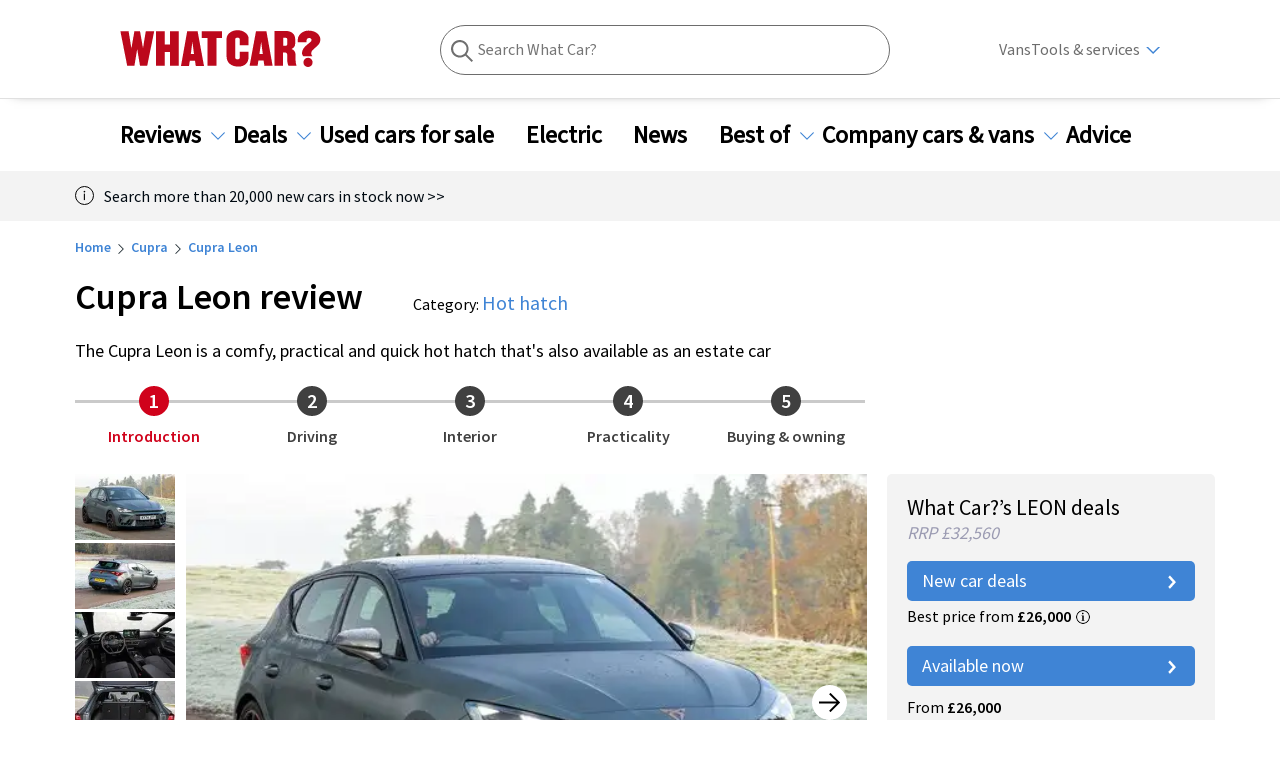

--- FILE ---
content_type: text/html; charset=utf-8
request_url: https://www.whatcar.com/cupra/leon/hatchback/review/n22098
body_size: 756159
content:
<!DOCTYPE html><html><head><meta charSet="utf-8"/><meta name="viewport" content="width=1200"/><script type="application/ld+json">{"@context":"https://schema.org","@type":"FAQPage","mainEntity":[[{"@type":"Question","name":"Which engine is best for the Cupra Leon?","acceptedAnswer":{"@type":"Answer","text":"<p>As the Cupra Leon is supposed to be a hot hatch or <a href=\"https://www.whatcar.com/best/estate-cars/n16998\">estate car</a>, we’d go for either the 2.0 TSI 300 or 2.0 TSI 333. They're the most expensive engines&nbsp;but also the ones&nbsp;that come closest to rivalling the <a href=\"https://www.whatcar.com/best/hot-hatches/n17005\">best hot hatches</a>.<strong> </strong></p>\r\n"}},{"@type":"Question","name":"Is a Seat Leon the same as a Cupra Leon?","acceptedAnswer":{"@type":"Answer","text":"<p>In the past, the <a href=\"https://www.whatcar.com/seat/leon/hatchback/review/n89\">Seat Leon</a> and the Cupra version were very similar in almost every way. However, with its 2024 facelift, the Cupra Leon became a standalone model – although it still shares its basic <a href=\"https://www.whatcar.com/advice/buying/what-is-a-car-platform-and-chassis/n27195\">underpinnings</a> with the Seat car.</p>\r\n"}},{"@type":"Question","name":"What are the trim levels of the Cupra Leon?","acceptedAnswer":{"@type":"Answer","text":"<p>The Leon’s trim levels are almost split into two halves – V and VZ – with each working up through 1, 2 and 3. VZ trim is limited to the most powerful engines, including the Cupra Leon 2.0 TSI 300 hatchback and the 2.0 TSI 333 estate.</p>\r\n"}}]]}</script><link rel="canonical" href="https://www.whatcar.com/cupra/leon/hatchback/review/n22098"/><title>Cupra Leon Review 2026, Price &amp; Specs | What Car?</title><meta name="title" content="Cupra Leon Review 2026, Price &amp; Specs"/><meta property="og:title" content="Cupra Leon Review 2026, Price &amp; Specs"/><meta name="description" content="Read the definitive Cupra Leon 2026 review from the expert What Car? team. Check specs, prices, performance and compare with similar cars."/><meta property="og:description" content="Read the definitive Cupra Leon 2026 review from the expert What Car? team. Check specs, prices, performance and compare with similar cars."/><meta name="twitter:description" content="Read the definitive Cupra Leon 2026 review from the expert What Car? team. Check specs, prices, performance and compare with similar cars."/><meta property="og:image" content="https://media.whatcar.com/wc-image/2025-02/cupra-leon-front-right-driving-main.jpg"/><meta name="twitter:image" content="https://media.whatcar.com/wc-image/2025-02/cupra-leon-front-right-driving-main.jpg"/><meta name="robots" content="max-image-preview:large"/><meta property="og:image:alt" content="Cupra Leon front right driving"/><meta property="og:url" content="https://www.whatcar.com/cupra/leon/hatchback/review/n22098"/><meta name="next-head-count" content="15"/><link rel="icon" href="/favicon.ico"/><link rel="preconnect" href="https://securepubads.g.doubleclick.net"/><link rel="preconnect" href="https://tpc.googlesyndication.com"/><link rel="preconnect" href="https://tags.crwdcntrl.net"/><link rel="preconnect" href="https://bcp.crwdcntrl.net"/><link rel="preconnect" href="https://www.googletagmanager.com"/><link rel="preconnect" href="https://www.google-analytics.com"/><link rel="preconnect" href="https://fonts.googleapis.com"/><link rel="preconnect" href="https://fonts.gstatic.com"/><link rel="preload" href="/fonts/ClearSans-Regular-Reduced.woff2" as="font" type="font/woff2" crossorigin="anonymous"/><link rel="preload" href="/fonts/ClearSans-Bold.woff2" as="font" type="font/woff2" crossorigin="anonymous"/><link rel="preconnect" href="https://cdn.cookielaw.org"/><link rel="preconnect" href="https://media.whatcar.com/"/><script defer="">
            ;window.NREUM||(NREUM={});NREUM.init={distributed_tracing:{enabled:true},privacy:{cookies_enabled:true},ajax:{deny_list:["bam.nr-data.net"]}};

;NREUM.loader_config={accountID:"4374246",trustKey:"4374246",agentID:"1589010920",licenseKey:"NRJS-20401937cb4958479d5",applicationID:"1589010920"};
;NREUM.info={beacon:"bam.nr-data.net",errorBeacon:"bam.nr-data.net",licenseKey:"NRJS-20401937cb4958479d5",applicationID:"1589010920",sa:1};
;/*! For license information please see nr-loader-spa-1.270.3.min.js.LICENSE.txt */
(()=>{var e,t,r={8122:(e,t,r)=>{"use strict";r.d(t,{a:()=>i});var n=r(944);function i(e,t){try{if(!e||"object"!=typeof e)return(0,n.R)(3);if(!t||"object"!=typeof t)return(0,n.R)(4);const r=Object.create(Object.getPrototypeOf(t),Object.getOwnPropertyDescriptors(t)),o=0===Object.keys(r).length?e:r;for(let a in o)if(void 0!==e[a])try{if(null===e[a]){r[a]=null;continue}Array.isArray(e[a])&&Array.isArray(t[a])?r[a]=Array.from(new Set([...e[a],...t[a]])):"object"==typeof e[a]&&"object"==typeof t[a]?r[a]=i(e[a],t[a]):r[a]=e[a]}catch(e){(0,n.R)(1,e)}return r}catch(e){(0,n.R)(2,e)}}},2555:(e,t,r)=>{"use strict";r.d(t,{Vp:()=>c,fn:()=>s,x1:()=>u});var n=r(384),i=r(8122);const o={beacon:n.NT.beacon,errorBeacon:n.NT.errorBeacon,licenseKey:void 0,applicationID:void 0,sa:void 0,queueTime:void 0,applicationTime:void 0,ttGuid:void 0,user:void 0,account:void 0,product:void 0,extra:void 0,jsAttributes:{},userAttributes:void 0,atts:void 0,transactionName:void 0,tNamePlain:void 0},a={};function s(e){try{const t=c(e);return!!t.licenseKey&&!!t.errorBeacon&&!!t.applicationID}catch(e){return!1}}function c(e){if(!e)throw new Error("All info objects require an agent identifier!");if(!a[e])throw new Error("Info for ".concat(e," was never set"));return a[e]}function u(e,t){if(!e)throw new Error("All info objects require an agent identifier!");a[e]=(0,i.a)(t,o);const r=(0,n.nY)(e);r&&(r.info=a[e])}},9417:(e,t,r)=>{"use strict";r.d(t,{D0:()=>h,gD:()=>g,xN:()=>p});var n=r(993);const i=e=>{if(!e||"string"!=typeof e)return!1;try{document.createDocumentFragment().querySelector(e)}catch{return!1}return!0};var o=r(2614),a=r(944),s=r(384),c=r(8122);const u="[data-nr-mask]",d=()=>{const e={mask_selector:"*",block_selector:"[data-nr-block]",mask_input_options:{color:!1,date:!1,"datetime-local":!1,email:!1,month:!1,number:!1,range:!1,search:!1,tel:!1,text:!1,time:!1,url:!1,week:!1,textarea:!1,select:!1,password:!0}};return{ajax:{deny_list:void 0,block_internal:!0,enabled:!0,harvestTimeSeconds:10,autoStart:!0},distributed_tracing:{enabled:void 0,exclude_newrelic_header:void 0,cors_use_newrelic_header:void 0,cors_use_tracecontext_headers:void 0,allowed_origins:void 0},feature_flags:[],generic_events:{enabled:!0,harvestTimeSeconds:30,autoStart:!0},harvest:{tooManyRequestsDelay:60},jserrors:{enabled:!0,harvestTimeSeconds:10,autoStart:!0},logging:{enabled:!0,harvestTimeSeconds:10,autoStart:!0,level:n.p_.INFO},metrics:{enabled:!0,autoStart:!0},obfuscate:void 0,page_action:{enabled:!0},user_actions:{enabled:!0},page_view_event:{enabled:!0,autoStart:!0},page_view_timing:{enabled:!0,harvestTimeSeconds:30,autoStart:!0},privacy:{cookies_enabled:!0},proxy:{assets:void 0,beacon:void 0},session:{expiresMs:o.wk,inactiveMs:o.BB},session_replay:{autoStart:!0,enabled:!1,harvestTimeSeconds:60,preload:!1,sampling_rate:10,error_sampling_rate:100,collect_fonts:!1,inline_images:!1,fix_stylesheets:!0,mask_all_inputs:!0,get mask_text_selector(){return e.mask_selector},set mask_text_selector(t){i(t)?e.mask_selector="".concat(t,",").concat(u):""===t||null===t?e.mask_selector=u:(0,a.R)(5,t)},get block_class(){return"nr-block"},get ignore_class(){return"nr-ignore"},get mask_text_class(){return"nr-mask"},get block_selector(){return e.block_selector},set block_selector(t){i(t)?e.block_selector+=",".concat(t):""!==t&&(0,a.R)(6,t)},get mask_input_options(){return e.mask_input_options},set mask_input_options(t){t&&"object"==typeof t?e.mask_input_options={...t,password:!0}:(0,a.R)(7,t)}},session_trace:{enabled:!0,harvestTimeSeconds:10,autoStart:!0},soft_navigations:{enabled:!0,harvestTimeSeconds:10,autoStart:!0},spa:{enabled:!0,harvestTimeSeconds:10,autoStart:!0},ssl:void 0}},l={},f="All configuration objects require an agent identifier!";function h(e){if(!e)throw new Error(f);if(!l[e])throw new Error("Configuration for ".concat(e," was never set"));return l[e]}function p(e,t){if(!e)throw new Error(f);l[e]=(0,c.a)(t,d());const r=(0,s.nY)(e);r&&(r.init=l[e])}function g(e,t){if(!e)throw new Error(f);var r=h(e);if(r){for(var n=t.split("."),i=0;i<n.length-1;i++)if("object"!=typeof(r=r[n[i]]))return;r=r[n[n.length-1]]}return r}},5603:(e,t,r)=>{"use strict";r.d(t,{a:()=>c,o:()=>s});var n=r(384),i=r(8122);const o={accountID:void 0,trustKey:void 0,agentID:void 0,licenseKey:void 0,applicationID:void 0,xpid:void 0},a={};function s(e){if(!e)throw new Error("All loader-config objects require an agent identifier!");if(!a[e])throw new Error("LoaderConfig for ".concat(e," was never set"));return a[e]}function c(e,t){if(!e)throw new Error("All loader-config objects require an agent identifier!");a[e]=(0,i.a)(t,o);const r=(0,n.nY)(e);r&&(r.loader_config=a[e])}},3371:(e,t,r)=>{"use strict";r.d(t,{V:()=>f,f:()=>l});var n=r(8122),i=r(384),o=r(6154),a=r(9324);let s=0;const c={buildEnv:a.F3,distMethod:a.Xs,version:a.xv,originTime:o.WN},u={customTransaction:void 0,disabled:!1,isolatedBacklog:!1,loaderType:void 0,maxBytes:3e4,onerror:void 0,ptid:void 0,releaseIds:{},appMetadata:{},session:void 0,denyList:void 0,timeKeeper:void 0,obfuscator:void 0},d={};function l(e){if(!e)throw new Error("All runtime objects require an agent identifier!");if(!d[e])throw new Error("Runtime for ".concat(e," was never set"));return d[e]}function f(e,t){if(!e)throw new Error("All runtime objects require an agent identifier!");d[e]={...(0,n.a)(t,u),...c},Object.hasOwnProperty.call(d[e],"harvestCount")||Object.defineProperty(d[e],"harvestCount",{get:()=>++s});const r=(0,i.nY)(e);r&&(r.runtime=d[e])}},9324:(e,t,r)=>{"use strict";r.d(t,{F3:()=>i,Xs:()=>o,Yq:()=>a,xv:()=>n});const n="1.270.3",i="PROD",o="CDN",a="2.0.0-alpha.12"},6154:(e,t,r)=>{"use strict";r.d(t,{A4:()=>s,OF:()=>d,RI:()=>i,WN:()=>h,bv:()=>o,gm:()=>a,lR:()=>f,m:()=>u,mw:()=>c,sb:()=>l});var n=r(1863);const i="undefined"!=typeof window&&!!window.document,o="undefined"!=typeof WorkerGlobalScope&&("undefined"!=typeof self&&self instanceof WorkerGlobalScope&&self.navigator instanceof WorkerNavigator||"undefined"!=typeof globalThis&&globalThis instanceof WorkerGlobalScope&&globalThis.navigator instanceof WorkerNavigator),a=i?window:"undefined"!=typeof WorkerGlobalScope&&("undefined"!=typeof self&&self instanceof WorkerGlobalScope&&self||"undefined"!=typeof globalThis&&globalThis instanceof WorkerGlobalScope&&globalThis),s="complete"===a?.document?.readyState,c=Boolean("hidden"===a?.document?.visibilityState),u=""+a?.location,d=/iPad|iPhone|iPod/.test(a.navigator?.userAgent),l=d&&"undefined"==typeof SharedWorker,f=(()=>{const e=a.navigator?.userAgent?.match(/Firefox[/s](d+.d+)/);return Array.isArray(e)&&e.length>=2?+e[1]:0})(),h=Date.now()-(0,n.t)()},7295:(e,t,r)=>{"use strict";r.d(t,{Xv:()=>a,gX:()=>i,iW:()=>o});var n=[];function i(e){if(!e||o(e))return!1;if(0===n.length)return!0;for(var t=0;t<n.length;t++){var r=n[t];if("*"===r.hostname)return!1;if(s(r.hostname,e.hostname)&&c(r.pathname,e.pathname))return!1}return!0}function o(e){return void 0===e.hostname}function a(e){if(n=[],e&&e.length)for(var t=0;t<e.length;t++){let r=e[t];if(!r)continue;0===r.indexOf("http://")?r=r.substring(7):0===r.indexOf("https://")&&(r=r.substring(8));const i=r.indexOf("/");let o,a;i>0?(o=r.substring(0,i),a=r.substring(i)):(o=r,a="");let[s]=o.split(":");n.push({hostname:s,pathname:a})}}function s(e,t){return!(e.length>t.length)&&t.indexOf(e)===t.length-e.length}function c(e,t){return 0===e.indexOf("/")&&(e=e.substring(1)),0===t.indexOf("/")&&(t=t.substring(1)),""===e||e===t}},1687:(e,t,r)=>{"use strict";r.d(t,{Ak:()=>c,Ze:()=>l,x3:()=>u});var n=r(7836),i=r(3606),o=r(860),a=r(2646);const s={};function c(e,t){const r={staged:!1,priority:o.P[t]||0};d(e),s[e].get(t)||s[e].set(t,r)}function u(e,t){e&&s[e]&&(s[e].get(t)&&s[e].delete(t),h(e,t,!1),s[e].size&&f(e))}function d(e){if(!e)throw new Error("agentIdentifier required");s[e]||(s[e]=new Map)}function l(e="",t="feature",r=!1){if(d(e),!e||!s[e].get(t)||r)return h(e,t);s[e].get(t).staged=!0,f(e)}function f(e){const t=Array.from(s[e]);t.every((([e,t])=>t.staged))&&(t.sort(((e,t)=>e[1].priority-t[1].priority)),t.forEach((([t])=>{s[e].delete(t),h(e,t)})))}function h(e,t,r=!0){const o=e?n.ee.get(e):n.ee,s=i.i.handlers;if(!o.aborted&&o.backlog&&s){if(r){const e=o.backlog[t],r=s[t];if(r){for(let t=0;e&&t<e.length;++t)p(e[t],r);Object.entries(r).forEach((([e,t])=>{Object.values(t||{}).forEach((t=>{t[0]?.on&&t[0]?.context()instanceof a.y&&t[0].on(e,t[1])}))}))}}o.isolatedBacklog||delete s[t],o.backlog[t]=null,o.emit("drain-"+t,[])}}function p(e,t){var r=e[1];Object.values(t[r]||{}).forEach((t=>{var r=e[0];if(t[0]===r){var n=t[1],i=e[3],o=e[2];n.apply(i,o)}}))}},7836:(e,t,r)=>{"use strict";r.d(t,{P:()=>c,ee:()=>u});var n=r(384),i=r(8990),o=r(3371),a=r(2646),s=r(5607);const c="nr@context:".concat(s.W),u=function e(t,r){var n={},s={},d={},l=!1;try{l=16===r.length&&(0,o.f)(r).isolatedBacklog}catch(e){}var f={on:p,addEventListener:p,removeEventListener:function(e,t){var r=n[e];if(!r)return;for(var i=0;i<r.length;i++)r[i]===t&&r.splice(i,1)},emit:function(e,r,n,i,o){!1!==o&&(o=!0);if(u.aborted&&!i)return;t&&o&&t.emit(e,r,n);for(var a=h(n),c=g(e),d=c.length,l=0;l<d;l++)c[l].apply(a,r);var p=v()[s[e]];p&&p.push([f,e,r,a]);return a},get:m,listeners:g,context:h,buffer:function(e,t){const r=v();if(t=t||"feature",f.aborted)return;Object.entries(e||{}).forEach((([e,n])=>{s[n]=t,t in r||(r[t]=[])}))},abort:function(){f._aborted=!0,Object.keys(f.backlog).forEach((e=>{delete f.backlog[e]}))},isBuffering:function(e){return!!v()[s[e]]},debugId:r,backlog:l?{}:t&&"object"==typeof t.backlog?t.backlog:{},isolatedBacklog:l};return Object.defineProperty(f,"aborted",{get:()=>{let e=f._aborted||!1;return e||(t&&(e=t.aborted),e)}}),f;function h(e){return e&&e instanceof a.y?e:e?(0,i.I)(e,c,(()=>new a.y(c))):new a.y(c)}function p(e,t){n[e]=g(e).concat(t)}function g(e){return n[e]||[]}function m(t){return d[t]=d[t]||e(f,t)}function v(){return f.backlog}}(void 0,"globalEE"),d=(0,n.Zm)();d.ee||(d.ee=u)},2646:(e,t,r)=>{"use strict";r.d(t,{y:()=>n});class n{constructor(e){this.contextId=e}}},9908:(e,t,r)=>{"use strict";r.d(t,{d:()=>n,p:()=>i});var n=r(7836).ee.get("handle");function i(e,t,r,i,o){o?(o.buffer([e],i),o.emit(e,t,r)):(n.buffer([e],i),n.emit(e,t,r))}},3606:(e,t,r)=>{"use strict";r.d(t,{i:()=>o});var n=r(9908);o.on=a;var i=o.handlers={};function o(e,t,r,o){a(o||n.d,i,e,t,r)}function a(e,t,r,i,o){o||(o="feature"),e||(e=n.d);var a=t[o]=t[o]||{};(a[r]=a[r]||[]).push([e,i])}},3878:(e,t,r)=>{"use strict";function n(e,t){return{capture:e,passive:!1,signal:t}}function i(e,t,r=!1,i){window.addEventListener(e,t,n(r,i))}function o(e,t,r=!1,i){document.addEventListener(e,t,n(r,i))}r.d(t,{DD:()=>o,jT:()=>n,sp:()=>i})},5607:(e,t,r)=>{"use strict";r.d(t,{W:()=>n});const n=(0,r(9566).bz)()},9566:(e,t,r)=>{"use strict";r.d(t,{LA:()=>s,ZF:()=>c,bz:()=>a,el:()=>u});var n=r(6154);const i="xxxxxxxx-xxxx-4xxx-yxxx-xxxxxxxxxxxx";function o(e,t){return e?15&e[t]:16*Math.random()|0}function a(){const e=n.gm?.crypto||n.gm?.msCrypto;let t,r=0;return e&&e.getRandomValues&&(t=e.getRandomValues(new Uint8Array(30))),i.split("").map((e=>"x"===e?o(t,r++).toString(16):"y"===e?(3&o()|8).toString(16):e)).join("")}function s(e){const t=n.gm?.crypto||n.gm?.msCrypto;let r,i=0;t&&t.getRandomValues&&(r=t.getRandomValues(new Uint8Array(e)));const a=[];for(var s=0;s<e;s++)a.push(o(r,i++).toString(16));return a.join("")}function c(){return s(16)}function u(){return s(32)}},2614:(e,t,r)=>{"use strict";r.d(t,{BB:()=>a,H3:()=>n,g:()=>u,iL:()=>c,tS:()=>s,uh:()=>i,wk:()=>o});const n="NRBA",i="SESSION",o=144e5,a=18e5,s={STARTED:"session-started",PAUSE:"session-pause",RESET:"session-reset",RESUME:"session-resume",UPDATE:"session-update"},c={SAME_TAB:"same-tab",CROSS_TAB:"cross-tab"},u={OFF:0,FULL:1,ERROR:2}},1863:(e,t,r)=>{"use strict";function n(){return Math.floor(performance.now())}r.d(t,{t:()=>n})},7485:(e,t,r)=>{"use strict";r.d(t,{D:()=>i});var n=r(6154);function i(e){if(0===(e||"").indexOf("data:"))return{protocol:"data"};try{const t=new URL(e,location.href),r={port:t.port,hostname:t.hostname,pathname:t.pathname,search:t.search,protocol:t.protocol.slice(0,t.protocol.indexOf(":")),sameOrigin:t.protocol===n.gm?.location?.protocol&&t.host===n.gm?.location?.host};return r.port&&""!==r.port||("http:"===t.protocol&&(r.port="80"),"https:"===t.protocol&&(r.port="443")),r.pathname&&""!==r.pathname?r.pathname.startsWith("/")||(r.pathname="/".concat(r.pathname)):r.pathname="/",r}catch(e){return{}}}},944:(e,t,r)=>{"use strict";function n(e,t){"function"==typeof console.debug&&console.debug("New Relic Warning: https://github.com/newrelic/newrelic-browser-agent/blob/main/docs/warning-codes.md#".concat(e),t)}r.d(t,{R:()=>n})},5284:(e,t,r)=>{"use strict";r.d(t,{t:()=>c,B:()=>s});var n=r(7836),i=r(6154);const o="newrelic";const a=new Set,s={};function c(e,t){const r=n.ee.get(t);s[t]??={},e&&"object"==typeof e&&(a.has(t)||(r.emit("rumresp",[e]),s[t]=e,a.add(t),function(e={}){try{i.gm.dispatchEvent(new CustomEvent(o,{detail:e}))}catch(e){}}({loaded:!0})))}},8990:(e,t,r)=>{"use strict";r.d(t,{I:()=>i});var n=Object.prototype.hasOwnProperty;function i(e,t,r){if(n.call(e,t))return e[t];var i=r();if(Object.defineProperty&&Object.keys)try{return Object.defineProperty(e,t,{value:i,writable:!0,enumerable:!1}),i}catch(e){}return e[t]=i,i}},6389:(e,t,r)=>{"use strict";function n(e,t=500,r={}){const n=r?.leading||!1;let i;return(...r)=>{n&&void 0===i&&(e.apply(this,r),i=setTimeout((()=>{i=clearTimeout(i)}),t)),n||(clearTimeout(i),i=setTimeout((()=>{e.apply(this,r)}),t))}}function i(e){let t=!1;return(...r)=>{t||(t=!0,e.apply(this,r))}}r.d(t,{J:()=>i,s:()=>n})},3304:(e,t,r)=>{"use strict";r.d(t,{A:()=>o});var n=r(7836);const i=()=>{const e=new WeakSet;return(t,r)=>{if("object"==typeof r&&null!==r){if(e.has(r))return;e.add(r)}return r}};function o(e){try{return JSON.stringify(e,i())??""}catch(e){try{n.ee.emit("internal-error",[e])}catch(e){}return""}}},5289:(e,t,r)=>{"use strict";r.d(t,{GG:()=>o,sB:()=>a});var n=r(3878);function i(){return"undefined"==typeof document||"complete"===document.readyState}function o(e,t){if(i())return e();(0,n.sp)("load",e,t)}function a(e){if(i())return e();(0,n.DD)("DOMContentLoaded",e)}},384:(e,t,r)=>{"use strict";r.d(t,{NT:()=>o,US:()=>d,Zm:()=>a,bQ:()=>c,dV:()=>s,nY:()=>u,pV:()=>l});var n=r(6154),i=r(1863);const o={beacon:"bam.nr-data.net",errorBeacon:"bam.nr-data.net"};function a(){return n.gm.NREUM||(n.gm.NREUM={}),void 0===n.gm.newrelic&&(n.gm.newrelic=n.gm.NREUM),n.gm.NREUM}function s(){let e=a();return e.o||(e.o={ST:n.gm.setTimeout,SI:n.gm.setImmediate,CT:n.gm.clearTimeout,XHR:n.gm.XMLHttpRequest,REQ:n.gm.Request,EV:n.gm.Event,PR:n.gm.Promise,MO:n.gm.MutationObserver,FETCH:n.gm.fetch,WS:n.gm.WebSocket}),e}function c(e,t){let r=a();r.initializedAgents??={},t.initializedAt={ms:(0,i.t)(),date:new Date},r.initializedAgents[e]=t}function u(e){let t=a();return t.initializedAgents?.[e]}function d(e,t){a()[e]=t}function l(){return function(){let e=a();const t=e.info||{};e.info={beacon:o.beacon,errorBeacon:o.errorBeacon,...t}}(),function(){let e=a();const t=e.init||{};e.init={...t}}(),s(),function(){let e=a();const t=e.loader_config||{};e.loader_config={...t}}(),a()}},2843:(e,t,r)=>{"use strict";r.d(t,{u:()=>i});var n=r(3878);function i(e,t=!1,r,i){(0,n.DD)("visibilitychange",(function(){if(t)return void("hidden"===document.visibilityState&&e());e(document.visibilityState)}),r,i)}},8139:(e,t,r)=>{"use strict";r.d(t,{u:()=>f});var n=r(7836),i=r(3434),o=r(8990),a=r(6154);const s={},c=a.gm.XMLHttpRequest,u="addEventListener",d="removeEventListener",l="nr@wrapped:".concat(n.P);function f(e){var t=function(e){return(e||n.ee).get("events")}(e);if(s[t.debugId]++)return t;s[t.debugId]=1;var r=(0,i.YM)(t,!0);function f(e){r.inPlace(e,[u,d],"-",p)}function p(e,t){return e[1]}return"getPrototypeOf"in Object&&(a.RI&&h(document,f),h(a.gm,f),h(c.prototype,f)),t.on(u+"-start",(function(e,t){var n=e[1];if(null!==n&&("function"==typeof n||"object"==typeof n)){var i=(0,o.I)(n,l,(function(){var e={object:function(){if("function"!=typeof n.handleEvent)return;return n.handleEvent.apply(n,arguments)},function:n}[typeof n];return e?r(e,"fn-",null,e.name||"anonymous"):n}));this.wrapped=e[1]=i}})),t.on(d+"-start",(function(e){e[1]=this.wrapped||e[1]})),t}function h(e,t,...r){let n=e;for(;"object"==typeof n&&!Object.prototype.hasOwnProperty.call(n,u);)n=Object.getPrototypeOf(n);n&&t(n,...r)}},3434:(e,t,r)=>{"use strict";r.d(t,{Jt:()=>o,YM:()=>c});var n=r(7836),i=r(5607);const o="nr@original:".concat(i.W);var a=Object.prototype.hasOwnProperty,s=!1;function c(e,t){return e||(e=n.ee),r.inPlace=function(e,t,n,i,o){n||(n="");const a="-"===n.charAt(0);for(let s=0;s<t.length;s++){const c=t[s],u=e[c];d(u)||(e[c]=r(u,a?c+n:n,i,c,o))}},r.flag=o,r;function r(t,r,n,s,c){return d(t)?t:(r||(r=""),nrWrapper[o]=t,function(e,t,r){if(Object.defineProperty&&Object.keys)try{return Object.keys(e).forEach((function(r){Object.defineProperty(t,r,{get:function(){return e[r]},set:function(t){return e[r]=t,t}})})),t}catch(e){u([e],r)}for(var n in e)a.call(e,n)&&(t[n]=e[n])}(t,nrWrapper,e),nrWrapper);function nrWrapper(){var o,a,d,l;try{a=this,o=[...arguments],d="function"==typeof n?n(o,a):n||{}}catch(t){u([t,"",[o,a,s],d],e)}i(r+"start",[o,a,s],d,c);try{return l=t.apply(a,o)}catch(e){throw i(r+"err",[o,a,e],d,c),e}finally{i(r+"end",[o,a,l],d,c)}}}function i(r,n,i,o){if(!s||t){var a=s;s=!0;try{e.emit(r,n,i,t,o)}catch(t){u([t,r,n,i],e)}s=a}}}function u(e,t){t||(t=n.ee);try{t.emit("internal-error",e)}catch(e){}}function d(e){return!(e&&"function"==typeof e&&e.apply&&!e[o])}},9300:(e,t,r)=>{"use strict";r.d(t,{T:()=>n});const n=r(860).K.ajax},3333:(e,t,r)=>{"use strict";r.d(t,{TZ:()=>n,Zp:()=>i,mq:()=>s,nf:()=>a,qN:()=>o});const n=r(860).K.genericEvents,i=["auxclick","click","copy","keydown","paste","scrollend"],o=["focus","blur"],a=4,s=1e3},6774:(e,t,r)=>{"use strict";r.d(t,{T:()=>n});const n=r(860).K.jserrors},993:(e,t,r)=>{"use strict";r.d(t,{ET:()=>o,TZ:()=>a,p_:()=>i});var n=r(860);const i={ERROR:"ERROR",WARN:"WARN",INFO:"INFO",DEBUG:"DEBUG",TRACE:"TRACE"},o="log",a=n.K.logging},3785:(e,t,r)=>{"use strict";r.d(t,{R:()=>c,b:()=>u});var n=r(9908),i=r(1863),o=r(860),a=r(3969),s=r(993);function c(e,t,r={},c=s.p_.INFO){(0,n.p)(a.xV,["API/logging/".concat(c.toLowerCase(),"/called")],void 0,o.K.metrics,e),(0,n.p)(s.ET,[(0,i.t)(),t,r,c],void 0,o.K.logging,e)}function u(e){return"string"==typeof e&&Object.values(s.p_).some((t=>t===e.toUpperCase().trim()))}},3969:(e,t,r)=>{"use strict";r.d(t,{TZ:()=>n,XG:()=>s,rs:()=>i,xV:()=>a,z_:()=>o});const n=r(860).K.metrics,i="sm",o="cm",a="storeSupportabilityMetrics",s="storeEventMetrics"},6630:(e,t,r)=>{"use strict";r.d(t,{T:()=>n});const n=r(860).K.pageViewEvent},782:(e,t,r)=>{"use strict";r.d(t,{T:()=>n});const n=r(860).K.pageViewTiming},6344:(e,t,r)=>{"use strict";r.d(t,{BB:()=>d,G4:()=>o,Qb:()=>l,TZ:()=>i,Ug:()=>a,_s:()=>s,bc:()=>u,yP:()=>c});var n=r(2614);const i=r(860).K.sessionReplay,o={RECORD:"recordReplay",PAUSE:"pauseReplay",REPLAY_RUNNING:"replayRunning",ERROR_DURING_REPLAY:"errorDuringReplay"},a=.12,s={DomContentLoaded:0,Load:1,FullSnapshot:2,IncrementalSnapshot:3,Meta:4,Custom:5},c={[n.g.ERROR]:15e3,[n.g.FULL]:3e5,[n.g.OFF]:0},u={RESET:{message:"Session was reset",sm:"Reset"},IMPORT:{message:"Recorder failed to import",sm:"Import"},TOO_MANY:{message:"429: Too Many Requests",sm:"Too-Many"},TOO_BIG:{message:"Payload was too large",sm:"Too-Big"},CROSS_TAB:{message:"Session Entity was set to OFF on another tab",sm:"Cross-Tab"},ENTITLEMENTS:{message:"Session Replay is not allowed and will not be started",sm:"Entitlement"}},d=5e3,l={API:"api"}},5270:(e,t,r)=>{"use strict";r.d(t,{Aw:()=>c,CT:()=>u,SR:()=>s});var n=r(384),i=r(9417),o=r(7767),a=r(6154);function s(e){return!!(0,n.dV)().o.MO&&(0,o.V)(e)&&!0===(0,i.gD)(e,"session_trace.enabled")}function c(e){return!0===(0,i.gD)(e,"session_replay.preload")&&s(e)}function u(e,t){const r=t.correctAbsoluteTimestamp(e);return{originalTimestamp:e,correctedTimestamp:r,timestampDiff:e-r,originTime:a.WN,correctedOriginTime:t.correctedOriginTime,originTimeDiff:Math.floor(a.WN-t.correctedOriginTime)}}},3738:(e,t,r)=>{"use strict";r.d(t,{He:()=>i,Kp:()=>s,Lc:()=>u,Rz:()=>d,TZ:()=>n,bD:()=>o,d3:()=>a,jx:()=>l,uP:()=>c});const n=r(860).K.sessionTrace,i="bstResource",o="resource",a="-start",s="-end",c="fn"+a,u="fn"+s,d="pushState",l=1e3},3962:(e,t,r)=>{"use strict";r.d(t,{AM:()=>o,O2:()=>s,Qu:()=>c,TZ:()=>a,ih:()=>u,tC:()=>i});var n=r(860);const i=["click","keydown","submit"],o="api",a=n.K.softNav,s={INITIAL_PAGE_LOAD:"",ROUTE_CHANGE:1,UNSPECIFIED:2},c={INTERACTION:1,AJAX:2,CUSTOM_END:3,CUSTOM_TRACER:4},u={IP:"in progress",FIN:"finished",CAN:"cancelled"}},7378:(e,t,r)=>{"use strict";r.d(t,{$p:()=>x,BR:()=>b,Kp:()=>R,L3:()=>y,Lc:()=>c,NC:()=>o,SG:()=>d,TZ:()=>i,U6:()=>p,UT:()=>m,d3:()=>w,dT:()=>f,e5:()=>A,gx:()=>v,l9:()=>l,oW:()=>h,op:()=>g,rw:()=>u,tH:()=>E,uP:()=>s,wW:()=>T,xq:()=>a});var n=r(384);const i=r(860).K.spa,o=["click","submit","keypress","keydown","keyup","change"],a=999,s="fn-start",c="fn-end",u="cb-start",d="api-ixn-",l="remaining",f="interaction",h="spaNode",p="jsonpNode",g="fetch-start",m="fetch-done",v="fetch-body-",b="jsonp-end",y=(0,n.dV)().o.ST,w="-start",R="-end",x="-body",T="cb"+R,A="jsTime",E="fetch"},4234:(e,t,r)=>{"use strict";r.d(t,{W:()=>o});var n=r(7836),i=r(1687);class o{constructor(e,t){this.agentIdentifier=e,this.ee=n.ee.get(e),this.featureName=t,this.blocked=!1}deregisterDrain(){(0,i.x3)(this.agentIdentifier,this.featureName)}}},7767:(e,t,r)=>{"use strict";r.d(t,{V:()=>o});var n=r(9417),i=r(6154);const o=e=>i.RI&&!0===(0,n.gD)(e,"privacy.cookies_enabled")},425:(e,t,r)=>{"use strict";r.d(t,{j:()=>j});var n=r(860),i=r(2555),o=r(3371),a=r(9908),s=r(7836),c=r(1687),u=r(5289),d=r(6154),l=r(944),f=r(3969),h=r(384),p=r(6344);const g=["setErrorHandler","finished","addToTrace","addRelease","addPageAction","setCurrentRouteName","setPageViewName","setCustomAttribute","interaction","noticeError","setUserId","setApplicationVersion","start",p.G4.RECORD,p.G4.PAUSE,"log","wrapLogger"],m=["setErrorHandler","finished","addToTrace","addRelease"];var v=r(1863),b=r(2614),y=r(993),w=r(3785),R=r(2646),x=r(3434);function T(e,t,r,n){if("object"!=typeof t||!t||"string"!=typeof r||!r||"function"!=typeof t[r])return(0,l.R)(29);const i=function(e){return(e||s.ee).get("logger")}(e),o=(0,x.YM)(i),a=new R.y(s.P);return a.level=n.level,a.customAttributes=n.customAttributes,o.inPlace(t,[r],"wrap-logger-",a),i}function A(){const e=(0,h.pV)();g.forEach((t=>{e[t]=(...r)=>function(t,...r){let n=[];return Object.values(e.initializedAgents).forEach((e=>{e&&e.api?e.exposed&&e.api[t]&&n.push(e.api[t](...r)):(0,l.R)(38,t)})),n.length>1?n:n[0]}(t,...r)}))}const E={};var S=r(9417),N=r(5603),O=r(5284);const I=e=>{const t=e.startsWith("http");e+="/",r.p=t?e:"https://"+e};let _=!1;function j(e,t={},g,R){let{init:x,info:j,loader_config:P,runtime:C={},exposed:k=!0}=t;C.loaderType=g;const L=(0,h.pV)();j||(x=L.init,j=L.info,P=L.loader_config),(0,S.xN)(e.agentIdentifier,x||{}),(0,N.a)(e.agentIdentifier,P||{}),j.jsAttributes??={},d.bv&&(j.jsAttributes.isWorker=!0),(0,i.x1)(e.agentIdentifier,j);const H=(0,S.D0)(e.agentIdentifier),D=[j.beacon,j.errorBeacon];_||(H.proxy.assets&&(I(H.proxy.assets),D.push(H.proxy.assets)),H.proxy.beacon&&D.push(H.proxy.beacon),A(),(0,h.US)("activatedFeatures",O.B),e.runSoftNavOverSpa&&=!0===H.soft_navigations.enabled&&H.feature_flags.includes("soft_nav")),C.denyList=[...H.ajax.deny_list||[],...H.ajax.block_internal?D:[]],C.ptid=e.agentIdentifier,(0,o.V)(e.agentIdentifier,C),e.ee=s.ee.get(e.agentIdentifier),void 0===e.api&&(e.api=function(e,t,h=!1){t||(0,c.Ak)(e,"api");const g={};var R=s.ee.get(e),x=R.get("tracer");E[e]=b.g.OFF,R.on(p.G4.REPLAY_RUNNING,(t=>{E[e]=t}));var A="api-",S=A+"ixn-";function N(t,r,n,o){const a=(0,i.Vp)(e);return null===r?delete a.jsAttributes[t]:(0,i.x1)(e,{...a,jsAttributes:{...a.jsAttributes,[t]:r}}),_(A,n,!0,o||null===r?"session":void 0)(t,r)}function O(){}g.log=function(e,{customAttributes:t={},level:r=y.p_.INFO}={}){(0,a.p)(f.xV,["API/log/called"],void 0,n.K.metrics,R),(0,w.R)(R,e,t,r)},g.wrapLogger=(e,t,{customAttributes:r={},level:i=y.p_.INFO}={})=>{(0,a.p)(f.xV,["API/wrapLogger/called"],void 0,n.K.metrics,R),T(R,e,t,{customAttributes:r,level:i})},m.forEach((e=>{g[e]=_(A,e,!0,"api")})),g.addPageAction=_(A,"addPageAction",!0,n.K.genericEvents),g.setPageViewName=function(t,r){if("string"==typeof t)return"/"!==t.charAt(0)&&(t="/"+t),(0,o.f)(e).customTransaction=(r||"http://custom.transaction")+t,_(A,"setPageViewName",!0)()},g.setCustomAttribute=function(e,t,r=!1){if("string"==typeof e){if(["string","number","boolean"].includes(typeof t)||null===t)return N(e,t,"setCustomAttribute",r);(0,l.R)(40,typeof t)}else(0,l.R)(39,typeof e)},g.setUserId=function(e){if("string"==typeof e||null===e)return N("enduser.id",e,"setUserId",!0);(0,l.R)(41,typeof e)},g.setApplicationVersion=function(e){if("string"==typeof e||null===e)return N("application.version",e,"setApplicationVersion",!1);(0,l.R)(42,typeof e)},g.start=()=>{try{(0,a.p)(f.xV,["API/start/called"],void 0,n.K.metrics,R),R.emit("manual-start-all")}catch(e){(0,l.R)(23,e)}},g[p.G4.RECORD]=function(){(0,a.p)(f.xV,["API/recordReplay/called"],void 0,n.K.metrics,R),(0,a.p)(p.G4.RECORD,[],void 0,n.K.sessionReplay,R)},g[p.G4.PAUSE]=function(){(0,a.p)(f.xV,["API/pauseReplay/called"],void 0,n.K.metrics,R),(0,a.p)(p.G4.PAUSE,[],void 0,n.K.sessionReplay,R)},g.interaction=function(e){return(new O).get("object"==typeof e?e:{})};const I=O.prototype={createTracer:function(e,t){var r={},i=this,o="function"==typeof t;return(0,a.p)(f.xV,["API/createTracer/called"],void 0,n.K.metrics,R),h||(0,a.p)(S+"tracer",[(0,v.t)(),e,r],i,n.K.spa,R),function(){if(x.emit((o?"":"no-")+"fn-start",[(0,v.t)(),i,o],r),o)try{return t.apply(this,arguments)}catch(e){const t="string"==typeof e?new Error(e):e;throw x.emit("fn-err",[arguments,this,t],r),t}finally{x.emit("fn-end",[(0,v.t)()],r)}}}};function _(e,t,r,i){return function(){return(0,a.p)(f.xV,["API/"+t+"/called"],void 0,n.K.metrics,R),i&&(0,a.p)(e+t,[(0,v.t)(),...arguments],r?null:this,i,R),r?void 0:this}}function j(){r.e(478).then(r.bind(r,8778)).then((({setAPI:t})=>{t(e),(0,c.Ze)(e,"api")})).catch((e=>{(0,l.R)(27,e),R.abort()}))}return["actionText","setName","setAttribute","save","ignore","onEnd","getContext","end","get"].forEach((e=>{I[e]=_(S,e,void 0,h?n.K.softNav:n.K.spa)})),g.setCurrentRouteName=h?_(S,"routeName",void 0,n.K.softNav):_(A,"routeName",!0,n.K.spa),g.noticeError=function(t,r){"string"==typeof t&&(t=new Error(t)),(0,a.p)(f.xV,["API/noticeError/called"],void 0,n.K.metrics,R),(0,a.p)("err",[t,(0,v.t)(),!1,r,!!E[e]],void 0,n.K.jserrors,R)},d.RI?(0,u.GG)((()=>j()),!0):j(),g}(e.agentIdentifier,R,e.runSoftNavOverSpa)),void 0===e.exposed&&(e.exposed=k),_=!0}},8374:(e,t,r)=>{r.nc=(()=>{try{return document?.currentScript?.nonce}catch(e){}return""})()},860:(e,t,r)=>{"use strict";r.d(t,{K:()=>n,P:()=>i});const n={ajax:"ajax",genericEvents:"generic_events",jserrors:"jserrors",logging:"logging",metrics:"metrics",pageAction:"page_action",pageViewEvent:"page_view_event",pageViewTiming:"page_view_timing",sessionReplay:"session_replay",sessionTrace:"session_trace",softNav:"soft_navigations",spa:"spa"},i={[n.pageViewEvent]:1,[n.pageViewTiming]:2,[n.metrics]:3,[n.jserrors]:4,[n.spa]:5,[n.ajax]:6,[n.sessionTrace]:7,[n.softNav]:8,[n.sessionReplay]:9,[n.logging]:10,[n.genericEvents]:11}}},n={};function i(e){var t=n[e];if(void 0!==t)return t.exports;var o=n[e]={exports:{}};return r[e](o,o.exports,i),o.exports}i.m=r,i.d=(e,t)=>{for(var r in t)i.o(t,r)&&!i.o(e,r)&&Object.defineProperty(e,r,{enumerable:!0,get:t[r]})},i.f={},i.e=e=>Promise.all(Object.keys(i.f).reduce(((t,r)=>(i.f[r](e,t),t)),[])),i.u=e=>({212:"nr-spa-compressor",249:"nr-spa-recorder",478:"nr-spa"}[e]+"-1.270.3.min.js"),i.o=(e,t)=>Object.prototype.hasOwnProperty.call(e,t),e={},t="NRBA-1.270.3.PROD:",i.l=(r,n,o,a)=>{if(e[r])e[r].push(n);else{var s,c;if(void 0!==o)for(var u=document.getElementsByTagName("script"),d=0;d<u.length;d++){var l=u[d];if(l.getAttribute("src")==r||l.getAttribute("data-webpack")==t+o){s=l;break}}if(!s){c=!0;var f={478:"sha512-Y3s49y94LXHjHuZQa8KVH41ZrPacbF+jf6elHhbs3JCtCrXdN2s7sxQI69cuNmpvILo+qFv3pMKxUouRPB+N9w==",249:"sha512-UDUFHtBgaCgOSO/nRBRcbKBwRBM5YxBZ6T7LQgNAmLJiQKzaun8qlyeU7zijdrvtOTixfNZvvTkshbfICggRBw==",212:"sha512-E7jS/zxf8zb0lj3X0KGwJEleW6vAmSBNU5H2qtY3FVjE+n4o1CVYUqd4mejr7HdF/khFb27f8m10eny7Iap21g=="};(s=document.createElement("script")).charset="utf-8",s.timeout=120,i.nc&&s.setAttribute("nonce",i.nc),s.setAttribute("data-webpack",t+o),s.src=r,0!==s.src.indexOf(window.location.origin+"/")&&(s.crossOrigin="anonymous"),f[a]&&(s.integrity=f[a])}e[r]=[n];var h=(t,n)=>{s.onerror=s.onload=null,clearTimeout(p);var i=e[r];if(delete e[r],s.parentNode&&s.parentNode.removeChild(s),i&&i.forEach((e=>e(n))),t)return t(n)},p=setTimeout(h.bind(null,void 0,{type:"timeout",target:s}),12e4);s.onerror=h.bind(null,s.onerror),s.onload=h.bind(null,s.onload),c&&document.head.appendChild(s)}},i.r=e=>{"undefined"!=typeof Symbol&&Symbol.toStringTag&&Object.defineProperty(e,Symbol.toStringTag,{value:"Module"}),Object.defineProperty(e,"__esModule",{value:!0})},i.p="https://js-agent.newrelic.com/",(()=>{var e={38:0,788:0};i.f.j=(t,r)=>{var n=i.o(e,t)?e[t]:void 0;if(0!==n)if(n)r.push(n[2]);else{var o=new Promise(((r,i)=>n=e[t]=[r,i]));r.push(n[2]=o);var a=i.p+i.u(t),s=new Error;i.l(a,(r=>{if(i.o(e,t)&&(0!==(n=e[t])&&(e[t]=void 0),n)){var o=r&&("load"===r.type?"missing":r.type),a=r&&r.target&&r.target.src;s.message="Loading chunk "+t+" failed.
("+o+": "+a+")",s.name="ChunkLoadError",s.type=o,s.request=a,n[1](s)}}),"chunk-"+t,t)}};var t=(t,r)=>{var n,o,[a,s,c]=r,u=0;if(a.some((t=>0!==e[t]))){for(n in s)i.o(s,n)&&(i.m[n]=s[n]);if(c)c(i)}for(t&&t(r);u<a.length;u++)o=a[u],i.o(e,o)&&e[o]&&e[o][0](),e[o]=0},r=self["webpackChunk:NRBA-1.270.3.PROD"]=self["webpackChunk:NRBA-1.270.3.PROD"]||[];r.forEach(t.bind(null,0)),r.push=t.bind(null,r.push.bind(r))})(),(()=>{"use strict";i(8374);var e=i(944),t=i(6344),r=i(9566);class n{agentIdentifier;constructor(e=(0,r.LA)(16)){this.agentIdentifier=e}#e(t,...r){if("function"==typeof this.api?.[t])return this.api[t](...r);(0,e.R)(35,t)}addPageAction(e,t){return this.#e("addPageAction",e,t)}setPageViewName(e,t){return this.#e("setPageViewName",e,t)}setCustomAttribute(e,t,r){return this.#e("setCustomAttribute",e,t,r)}noticeError(e,t){return this.#e("noticeError",e,t)}setUserId(e){return this.#e("setUserId",e)}setApplicationVersion(e){return this.#e("setApplicationVersion",e)}setErrorHandler(e){return this.#e("setErrorHandler",e)}finished(e){return this.#e("finished",e)}addRelease(e,t){return this.#e("addRelease",e,t)}start(e){return this.#e("start",e)}recordReplay(){return this.#e(t.G4.RECORD)}pauseReplay(){return this.#e(t.G4.PAUSE)}addToTrace(e){return this.#e("addToTrace",e)}setCurrentRouteName(e){return this.#e("setCurrentRouteName",e)}interaction(){return this.#e("interaction")}log(e,t){return this.#e("log",e,t)}wrapLogger(e,t,r){return this.#e("wrapLogger",e,t,r)}}var o=i(860),a=i(9417);const s=Object.values(o.K);function c(e){const t={};return s.forEach((r=>{t[r]=function(e,t){return!0===(0,a.gD)(t,"".concat(e,".enabled"))}(r,e)})),t}var u=i(425);var d=i(1687),l=i(4234),f=i(5289),h=i(6154),p=i(5270),g=i(7767),m=i(6389);class v extends l.W{constructor(e,t,r=!0){super(e.agentIdentifier,t),this.auto=r,this.abortHandler=void 0,this.featAggregate=void 0,this.onAggregateImported=void 0,!1===e.init[this.featureName].autoStart&&(this.auto=!1),this.auto?(0,d.Ak)(e.agentIdentifier,t):this.ee.on("manual-start-all",(0,m.J)((()=>{(0,d.Ak)(e.agentIdentifier,this.featureName),this.auto=!0,this.importAggregator(e)})))}importAggregator(t,r={}){if(this.featAggregate||!this.auto)return;let n;this.onAggregateImported=new Promise((e=>{n=e}));const a=async()=>{let a;try{if((0,g.V)(this.agentIdentifier)){const{setupAgentSession:e}=await i.e(478).then(i.bind(i,6526));a=e(this.agentIdentifier)}}catch(t){(0,e.R)(20,t),this.ee.emit("internal-error",[t]),this.featureName===o.K.sessionReplay&&this.abortHandler?.()}try{if(t.sharedAggregator)await t.sharedAggregator;else{t.sharedAggregator=i.e(478).then(i.bind(i,5987));const{Aggregator:e}=await t.sharedAggregator;t.sharedAggregator=new e}if(!this.#t(this.featureName,a))return(0,d.Ze)(this.agentIdentifier,this.featureName),void n(!1);const{lazyFeatureLoader:e}=await i.e(478).then(i.bind(i,6103)),{Aggregate:o}=await e(this.featureName,"aggregate");this.featAggregate=new o(t,r),n(!0)}catch(t){(0,e.R)(34,t),this.abortHandler?.(),(0,d.Ze)(this.agentIdentifier,this.featureName,!0),n(!1),this.ee&&this.ee.abort()}};h.RI?(0,f.GG)((()=>a()),!0):a()}#t(e,t){switch(e){case o.K.sessionReplay:return(0,p.SR)(this.agentIdentifier)&&!!t;case o.K.sessionTrace:return!!t;default:return!0}}}var b=i(6630);class y extends v{static featureName=b.T;constructor(e,t=!0){super(e,b.T,t),this.importAggregator(e)}}var w=i(384);var R=i(9908),x=i(2843),T=i(3878),A=i(782),E=i(1863);class S extends v{static featureName=A.T;constructor(e,t=!0){super(e,A.T,t),h.RI&&((0,x.u)((()=>(0,R.p)("docHidden",[(0,E.t)()],void 0,A.T,this.ee)),!0),(0,T.sp)("pagehide",(()=>(0,R.p)("winPagehide",[(0,E.t)()],void 0,A.T,this.ee))),this.importAggregator(e))}}var N=i(3969);class O extends v{static featureName=N.TZ;constructor(e,t=!0){super(e,N.TZ,t),this.importAggregator(e)}}var I=i(6774),_=i(3304);class j{constructor(e,t,r,n,i){this.name="UncaughtError",this.message="string"==typeof e?e:(0,_.A)(e),this.sourceURL=t,this.line=r,this.column=n,this.__newrelic=i}}function P(e){return L(e)?e:new j(void 0!==e?.message?e.message:e,e?.filename||e?.sourceURL,e?.lineno||e?.line,e?.colno||e?.col,e?.__newrelic)}function C(e){let t="Unhandled Promise Rejection";if(L(e?.reason))try{return e.reason.message=t+": "+e.reason.message,P(e.reason)}catch(t){return P(e.reason)}if(void 0===e.reason)return P(t);const r=P(e.reason);return r.message=t+": "+r?.message,r}function k(e){if(e.error instanceof SyntaxError&&!/:d+$/.test(e.error.stack?.trim())){const t=new j(e.message,e.filename,e.lineno,e.colno,e.error.__newrelic);return t.name=SyntaxError.name,t}return L(e.error)?e.error:P(e)}function L(e){return e instanceof Error&&!!e.stack}class H extends v{static featureName=I.T;#r=!1;constructor(e,r=!0){super(e,I.T,r);try{this.removeOnAbort=new AbortController}catch(e){}this.ee.on("internal-error",(e=>{this.abortHandler&&(0,R.p)("ierr",[P(e),(0,E.t)(),!0,{},this.#r],void 0,this.featureName,this.ee)})),this.ee.on(t.G4.REPLAY_RUNNING,(e=>{this.#r=e})),h.gm.addEventListener("unhandledrejection",(e=>{this.abortHandler&&(0,R.p)("err",[C(e),(0,E.t)(),!1,{unhandledPromiseRejection:1},this.#r],void 0,this.featureName,this.ee)}),(0,T.jT)(!1,this.removeOnAbort?.signal)),h.gm.addEventListener("error",(e=>{this.abortHandler&&(0,R.p)("err",[k(e),(0,E.t)(),!1,{},this.#r],void 0,this.featureName,this.ee)}),(0,T.jT)(!1,this.removeOnAbort?.signal)),this.abortHandler=this.#n,this.importAggregator(e)}#n(){this.removeOnAbort?.abort(),this.abortHandler=void 0}}var D=i(8990);let M=1;const K="nr@id";function U(e){const t=typeof e;return!e||"object"!==t&&"function"!==t?-1:e===h.gm?0:(0,D.I)(e,K,(function(){return M++}))}function V(e){if("string"==typeof e&&e.length)return e.length;if("object"==typeof e){if("undefined"!=typeof ArrayBuffer&&e instanceof ArrayBuffer&&e.byteLength)return e.byteLength;if("undefined"!=typeof Blob&&e instanceof Blob&&e.size)return e.size;if(!("undefined"!=typeof FormData&&e instanceof FormData))try{return(0,_.A)(e).length}catch(e){return}}}var G=i(8139),F=i(7836),B=i(3434);const W={},z=["open","send"];function q(t){var r=t||F.ee;const n=function(e){return(e||F.ee).get("xhr")}(r);if(W[n.debugId]++)return n;W[n.debugId]=1,(0,G.u)(r);var i=(0,B.YM)(n),o=h.gm.XMLHttpRequest,a=h.gm.MutationObserver,s=h.gm.Promise,c=h.gm.setInterval,u="readystatechange",d=["onload","onerror","onabort","onloadstart","onloadend","onprogress","ontimeout"],l=[],f=h.gm.XMLHttpRequest=function(t){const r=new o(t),a=n.context(r);try{n.emit("new-xhr",[r],a),r.addEventListener(u,(s=a,function(){var e=this;e.readyState>3&&!s.resolved&&(s.resolved=!0,n.emit("xhr-resolved",[],e)),i.inPlace(e,d,"fn-",y)}),(0,T.jT)(!1))}catch(t){(0,e.R)(15,t);try{n.emit("internal-error",[t])}catch(e){}}var s;return r};function p(e,t){i.inPlace(t,["onreadystatechange"],"fn-",y)}if(function(e,t){for(var r in e)t[r]=e[r]}(o,f),f.prototype=o.prototype,i.inPlace(f.prototype,z,"-xhr-",y),n.on("send-xhr-start",(function(e,t){p(e,t),function(e){l.push(e),a&&(g?g.then(b):c?c(b):(m=-m,v.data=m))}(t)})),n.on("open-xhr-start",p),a){var g=s&&s.resolve();if(!c&&!s){var m=1,v=document.createTextNode(m);new a(b).observe(v,{characterData:!0})}}else r.on("fn-end",(function(e){e[0]&&e[0].type===u||b()}));function b(){for(var e=0;e<l.length;e++)p(0,l[e]);l.length&&(l=[])}function y(e,t){return t}return n}var Z="fetch-",Y=Z+"body-",X=["arrayBuffer","blob","json","text","formData"],J=h.gm.Request,Q=h.gm.Response,ee="prototype";const te={};function re(e){const t=function(e){return(e||F.ee).get("fetch")}(e);if(!(J&&Q&&h.gm.fetch))return t;if(te[t.debugId]++)return t;function r(e,r,n){var i=e[r];"function"==typeof i&&(e[r]=function(){var e,r=[...arguments],o={};t.emit(n+"before-start",[r],o),o[F.P]&&o[F.P].dt&&(e=o[F.P].dt);var a=i.apply(this,r);return t.emit(n+"start",[r,e],a),a.then((function(e){return t.emit(n+"end",[null,e],a),e}),(function(e){throw t.emit(n+"end",[e],a),e}))})}return te[t.debugId]=1,X.forEach((e=>{r(J[ee],e,Y),r(Q[ee],e,Y)})),r(h.gm,"fetch",Z),t.on(Z+"end",(function(e,r){var n=this;if(r){var i=r.headers.get("content-length");null!==i&&(n.rxSize=i),t.emit(Z+"done",[null,r],n)}else t.emit(Z+"done",[e],n)})),t}var ne=i(7485),ie=i(5603);class oe{constructor(e){this.agentIdentifier=e}generateTracePayload(e){if(!this.shouldGenerateTrace(e))return null;var t=(0,ie.o)(this.agentIdentifier);if(!t)return null;var n=(t.accountID||"").toString()||null,i=(t.agentID||"").toString()||null,o=(t.trustKey||"").toString()||null;if(!n||!i)return null;var a=(0,r.ZF)(),s=(0,r.el)(),c=Date.now(),u={spanId:a,traceId:s,timestamp:c};return(e.sameOrigin||this.isAllowedOrigin(e)&&this.useTraceContextHeadersForCors())&&(u.traceContextParentHeader=this.generateTraceContextParentHeader(a,s),u.traceContextStateHeader=this.generateTraceContextStateHeader(a,c,n,i,o)),(e.sameOrigin&&!this.excludeNewrelicHeader()||!e.sameOrigin&&this.isAllowedOrigin(e)&&this.useNewrelicHeaderForCors())&&(u.newrelicHeader=this.generateTraceHeader(a,s,c,n,i,o)),u}generateTraceContextParentHeader(e,t){return"00-"+t+"-"+e+"-01"}generateTraceContextStateHeader(e,t,r,n,i){return i+"@nr=0-1-"+r+"-"+n+"-"+e+"----"+t}generateTraceHeader(e,t,r,n,i,o){if(!("function"==typeof h.gm?.btoa))return null;var a={v:[0,1],d:{ty:"Browser",ac:n,ap:i,id:e,tr:t,ti:r}};return o&&n!==o&&(a.d.tk=o),btoa((0,_.A)(a))}shouldGenerateTrace(e){return this.isDtEnabled()&&this.isAllowedOrigin(e)}isAllowedOrigin(e){var t=!1,r={};if((0,a.gD)(this.agentIdentifier,"distributed_tracing")&&(r=(0,a.D0)(this.agentIdentifier).distributed_tracing),e.sameOrigin)t=!0;else if(r.allowed_origins instanceof Array)for(var n=0;n<r.allowed_origins.length;n++){var i=(0,ne.D)(r.allowed_origins[n]);if(e.hostname===i.hostname&&e.protocol===i.protocol&&e.port===i.port){t=!0;break}}return t}isDtEnabled(){var e=(0,a.gD)(this.agentIdentifier,"distributed_tracing");return!!e&&!!e.enabled}excludeNewrelicHeader(){var e=(0,a.gD)(this.agentIdentifier,"distributed_tracing");return!!e&&!!e.exclude_newrelic_header}useNewrelicHeaderForCors(){var e=(0,a.gD)(this.agentIdentifier,"distributed_tracing");return!!e&&!1!==e.cors_use_newrelic_header}useTraceContextHeadersForCors(){var e=(0,a.gD)(this.agentIdentifier,"distributed_tracing");return!!e&&!!e.cors_use_tracecontext_headers}}var ae=i(9300),se=i(7295),ce=["load","error","abort","timeout"],ue=ce.length,de=(0,w.dV)().o.REQ,le=(0,w.dV)().o.XHR;class fe extends v{static featureName=ae.T;constructor(e,t=!0){super(e,ae.T,t),this.dt=new oe(e.agentIdentifier),this.handler=(e,t,r,n)=>(0,R.p)(e,t,r,n,this.ee);try{const e={xmlhttprequest:"xhr",fetch:"fetch",beacon:"beacon"};h.gm?.performance?.getEntriesByType("resource").forEach((t=>{if(t.initiatorType in e&&0!==t.responseStatus){const r={status:t.responseStatus},n={rxSize:t.transferSize,duration:Math.floor(t.duration),cbTime:0};he(r,t.name),this.handler("xhr",[r,n,t.startTime,t.responseEnd,e[t.initiatorType]],void 0,o.K.ajax)}}))}catch(e){}re(this.ee),q(this.ee),function(e,t,r,n){function i(e){var t=this;t.totalCbs=0,t.called=0,t.cbTime=0,t.end=x,t.ended=!1,t.xhrGuids={},t.lastSize=null,t.loadCaptureCalled=!1,t.params=this.params||{},t.metrics=this.metrics||{},e.addEventListener("load",(function(r){A(t,e)}),(0,T.jT)(!1)),h.lR||e.addEventListener("progress",(function(e){t.lastSize=e.loaded}),(0,T.jT)(!1))}function a(e){this.params={method:e[0]},he(this,e[1]),this.metrics={}}function s(t,r){e.loader_config.xpid&&this.sameOrigin&&r.setRequestHeader("X-NewRelic-ID",e.loader_config.xpid);var i=n.generateTracePayload(this.parsedOrigin);if(i){var o=!1;i.newrelicHeader&&(r.setRequestHeader("newrelic",i.newrelicHeader),o=!0),i.traceContextParentHeader&&(r.setRequestHeader("traceparent",i.traceContextParentHeader),i.traceContextStateHeader&&r.setRequestHeader("tracestate",i.traceContextStateHeader),o=!0),o&&(this.dt=i)}}function c(e,r){var n=this.metrics,i=e[0],o=this;if(n&&i){var a=V(i);a&&(n.txSize=a)}this.startTime=(0,E.t)(),this.body=i,this.listener=function(e){try{"abort"!==e.type||o.loadCaptureCalled||(o.params.aborted=!0),("load"!==e.type||o.called===o.totalCbs&&(o.onloadCalled||"function"!=typeof r.onload)&&"function"==typeof o.end)&&o.end(r)}catch(e){try{t.emit("internal-error",[e])}catch(e){}}};for(var s=0;s<ue;s++)r.addEventListener(ce[s],this.listener,(0,T.jT)(!1))}function u(e,t,r){this.cbTime+=e,t?this.onloadCalled=!0:this.called+=1,this.called!==this.totalCbs||!this.onloadCalled&&"function"==typeof r.onload||"function"!=typeof this.end||this.end(r)}function d(e,t){var r=""+U(e)+!!t;this.xhrGuids&&!this.xhrGuids[r]&&(this.xhrGuids[r]=!0,this.totalCbs+=1)}function l(e,t){var r=""+U(e)+!!t;this.xhrGuids&&this.xhrGuids[r]&&(delete this.xhrGuids[r],this.totalCbs-=1)}function f(){this.endTime=(0,E.t)()}function p(e,r){r instanceof le&&"load"===e[0]&&t.emit("xhr-load-added",[e[1],e[2]],r)}function g(e,r){r instanceof le&&"load"===e[0]&&t.emit("xhr-load-removed",[e[1],e[2]],r)}function m(e,t,r){t instanceof le&&("onload"===r&&(this.onload=!0),("load"===(e[0]&&e[0].type)||this.onload)&&(this.xhrCbStart=(0,E.t)()))}function v(e,r){this.xhrCbStart&&t.emit("xhr-cb-time",[(0,E.t)()-this.xhrCbStart,this.onload,r],r)}function b(e){var t,r=e[1]||{};if("string"==typeof e[0]?0===(t=e[0]).length&&h.RI&&(t=""+h.gm.location.href):e[0]&&e[0].url?t=e[0].url:h.gm?.URL&&e[0]&&e[0]instanceof URL?t=e[0].href:"function"==typeof e[0].toString&&(t=e[0].toString()),"string"==typeof t&&0!==t.length){t&&(this.parsedOrigin=(0,ne.D)(t),this.sameOrigin=this.parsedOrigin.sameOrigin);var i=n.generateTracePayload(this.parsedOrigin);if(i&&(i.newrelicHeader||i.traceContextParentHeader))if(e[0]&&e[0].headers)s(e[0].headers,i)&&(this.dt=i);else{var o={};for(var a in r)o[a]=r[a];o.headers=new Headers(r.headers||{}),s(o.headers,i)&&(this.dt=i),e.length>1?e[1]=o:e.push(o)}}function s(e,t){var r=!1;return t.newrelicHeader&&(e.set("newrelic",t.newrelicHeader),r=!0),t.traceContextParentHeader&&(e.set("traceparent",t.traceContextParentHeader),t.traceContextStateHeader&&e.set("tracestate",t.traceContextStateHeader),r=!0),r}}function y(e,t){this.params={},this.metrics={},this.startTime=(0,E.t)(),this.dt=t,e.length>=1&&(this.target=e[0]),e.length>=2&&(this.opts=e[1]);var r,n=this.opts||{},i=this.target;"string"==typeof i?r=i:"object"==typeof i&&i instanceof de?r=i.url:h.gm?.URL&&"object"==typeof i&&i instanceof URL&&(r=i.href),he(this,r);var o=(""+(i&&i instanceof de&&i.method||n.method||"GET")).toUpperCase();this.params.method=o,this.body=n.body,this.txSize=V(n.body)||0}function w(e,t){if(this.endTime=(0,E.t)(),this.params||(this.params={}),(0,se.iW)(this.params))return;let n;this.params.status=t?t.status:0,"string"==typeof this.rxSize&&this.rxSize.length>0&&(n=+this.rxSize);const i={txSize:this.txSize,rxSize:n,duration:(0,E.t)()-this.startTime};r("xhr",[this.params,i,this.startTime,this.endTime,"fetch"],this,o.K.ajax)}function x(e){const t=this.params,n=this.metrics;if(!this.ended){this.ended=!0;for(let t=0;t<ue;t++)e.removeEventListener(ce[t],this.listener,!1);t.aborted||(0,se.iW)(t)||(n.duration=(0,E.t)()-this.startTime,this.loadCazptureCalled||4!==e.readyState?null==t.status&&(t.status=0):A(this,e),n.cbTime=this.cbTime,r("xhr",[t,n,this.startTime,this.endTime,"xhr"],this,o.K.ajax))}}function A(e,r){e.params.status=r.status;var n=function(e,t){var r=e.responseType;return"json"===r&&null!==t?t:"arraybuffer"===r||"blob"===r||"json"===r?V(e.response):"text"===r||""===r||void 0===r?V(e.responseText):void 0}(r,e.lastSize);if(n&&(e.metrics.rxSize=n),e.sameOrigin){var i=r.getResponseHeader("X-NewRelic-App-Data");i&&((0,R.p)(N.rs,["Ajax/CrossApplicationTracing/Header/Seen"],void 0,o.K.metrics,t),e.params.cat=i.split(", ").pop())}e.loadCaptureCalled=!0}t.on("new-xhr",i),t.on("open-xhr-start",a),t.on("open-xhr-end",s),t.on("send-xhr-start",c),t.on("xhr-cb-time",u),t.on("xhr-load-added",d),t.on("xhr-load-removed",l),t.on("xhr-resolved",f),t.on("addEventListener-end",p),t.on("removeEventListener-end",g),t.on("fn-end",v),t.on("fetch-before-start",b),t.on("fetch-start",y),t.on("fn-start",m),t.on("fetch-done",w)}(e,this.ee,this.handler,this.dt),this.importAggregator(e)}}function he(e,t){var r=(0,ne.D)(t),n=e.params||e;n.hostname=r.hostname,n.port=r.port,n.protocol=r.protocol,n.host=r.hostname+":"+r.port,n.pathname=r.pathname,e.parsedOrigin=r,e.sameOrigin=r.sameOrigin}const pe={},ge=["pushState","replaceState"];function me(e){const t=function(e){return(e||F.ee).get("history")}(e);return!h.RI||pe[t.debugId]++||(pe[t.debugId]=1,(0,B.YM)(t).inPlace(window.history,ge,"-")),t}var ve=i(3738);const{He:be,bD:ye,d3:we,Kp:Re,TZ:xe,Lc:Te,uP:Ae,Rz:Ee}=ve;class Se extends v{static featureName=xe;constructor(e,t=!0){super(e,xe,t);if(!(0,g.V)(this.agentIdentifier))return void this.deregisterDrain();const r=this.ee;let n;me(r),this.eventsEE=(0,G.u)(r),this.eventsEE.on(Ae,(function(e,t){this.bstStart=(0,E.t)()})),this.eventsEE.on(Te,(function(e,t){(0,R.p)("bst",[e[0],t,this.bstStart,(0,E.t)()],void 0,o.K.sessionTrace,r)})),r.on(Ee+we,(function(e){this.time=(0,E.t)(),this.startPath=location.pathname+location.hash})),r.on(Ee+Re,(function(e){(0,R.p)("bstHist",[location.pathname+location.hash,this.startPath,this.time],void 0,o.K.sessionTrace,r)}));try{n=new PerformanceObserver((e=>{const t=e.getEntries();(0,R.p)(be,[t],void 0,o.K.sessionTrace,r)})),n.observe({type:ye,buffered:!0})}catch(e){}this.importAggregator(e,{resourceObserver:n})}}var Ne=i(2614);class Oe extends v{static featureName=t.TZ;#i;#o;constructor(e,r=!0){let n;super(e,t.TZ,r),this.replayRunning=!1,this.#o=e;try{n=JSON.parse(localStorage.getItem("".concat(Ne.H3,"_").concat(Ne.uh)))}catch(e){}(0,p.SR)(e.agentIdentifier)&&this.ee.on(t.G4.RECORD,(()=>this.#a())),this.#s(n)?(this.#i=n?.sessionReplayMode,this.#c()):this.importAggregator(e),this.ee.on("err",(e=>{this.replayRunning&&(this.errorNoticed=!0,(0,R.p)(t.G4.ERROR_DURING_REPLAY,[e],void 0,this.featureName,this.ee))})),this.ee.on(t.G4.REPLAY_RUNNING,(e=>{this.replayRunning=e}))}#s(e){return e&&(e.sessionReplayMode===Ne.g.FULL||e.sessionReplayMode===Ne.g.ERROR)||(0,p.Aw)(this.agentIdentifier)}#u=!1;async#c(e){if(!this.#u){this.#u=!0;try{const{Recorder:t}=await Promise.all([i.e(478),i.e(249)]).then(i.bind(i,2496));this.recorder??=new t({mode:this.#i,agentIdentifier:this.agentIdentifier,trigger:e,ee:this.ee}),this.recorder.startRecording(),this.abortHandler=this.recorder.stopRecording}catch(e){}this.importAggregator(this.#o,{recorder:this.recorder,errorNoticed:this.errorNoticed})}}#a(){this.featAggregate?this.featAggregate.mode!==Ne.g.FULL&&this.featAggregate.initializeRecording(Ne.g.FULL,!0):(this.#i=Ne.g.FULL,this.#c(t.Qb.API),this.recorder&&this.recorder.parent.mode!==Ne.g.FULL&&(this.recorder.parent.mode=Ne.g.FULL,this.recorder.stopRecording(),this.recorder.startRecording(),this.abortHandler=this.recorder.stopRecording))}}var Ie=i(3962);class _e extends v{static featureName=Ie.TZ;constructor(e,t=!0){if(super(e,Ie.TZ,t),!h.RI||!(0,w.dV)().o.MO)return;const r=me(this.ee),n=(0,G.u)(this.ee),i=()=>(0,R.p)("newURL",[(0,E.t)(),""+window.location],void 0,this.featureName,this.ee);r.on("pushState-end",i),r.on("replaceState-end",i);try{this.removeOnAbort=new AbortController}catch(e){}(0,T.sp)("popstate",(e=>(0,R.p)("newURL",[e.timeStamp,""+window.location],void 0,this.featureName,this.ee)),!0,this.removeOnAbort?.signal);let o=!1;const a=new((0,w.dV)().o.MO)(((e,t)=>{o||(o=!0,requestAnimationFrame((()=>{(0,R.p)("newDom",[(0,E.t)()],void 0,this.featureName,this.ee),o=!1})))})),s=(0,m.s)((e=>{(0,R.p)("newUIEvent",[e],void 0,this.featureName,this.ee),a.observe(document.body,{attributes:!0,childList:!0,subtree:!0,characterData:!0})}),100,{leading:!0});n.on("fn-start",(([e])=>{Ie.tC.includes(e?.type)&&s(e)}));for(let e of Ie.tC)document.addEventListener(e,(()=>{}));this.abortHandler=function(){this.removeOnAbort?.abort(),a.disconnect(),this.abortHandler=void 0},this.importAggregator(e,{domObserver:a})}}var je=i(7378);const Pe={},Ce=["appendChild","insertBefore","replaceChild"];function ke(e){const t=function(e){return(e||F.ee).get("jsonp")}(e);if(!h.RI||Pe[t.debugId])return t;Pe[t.debugId]=!0;var r=(0,B.YM)(t),n=/[?&](?:callback|cb)=([^&#]+)/,i=/(.*).([^.]+)/,o=/^(w+)(.|$)(.*)$/;function a(e,t){if(!e)return t;const r=e.match(o),n=r[1];return a(r[3],t[n])}return r.inPlace(Node.prototype,Ce,"dom-"),t.on("dom-start",(function(e){!function(e){if(!e||"string"!=typeof e.nodeName||"script"!==e.nodeName.toLowerCase())return;if("function"!=typeof e.addEventListener)return;var o=(s=e.src,c=s.match(n),c?c[1]:null);var s,c;if(!o)return;var u=function(e){var t=e.match(i);if(t&&t.length>=3)return{key:t[2],parent:a(t[1],window)};return{key:e,parent:window}}(o);if("function"!=typeof u.parent[u.key])return;var d={};function l(){t.emit("jsonp-end",[],d),e.removeEventListener("load",l,(0,T.jT)(!1)),e.removeEventListener("error",f,(0,T.jT)(!1))}function f(){t.emit("jsonp-error",[],d),t.emit("jsonp-end",[],d),e.removeEventListener("load",l,(0,T.jT)(!1)),e.removeEventListener("error",f,(0,T.jT)(!1))}r.inPlace(u.parent,[u.key],"cb-",d),e.addEventListener("load",l,(0,T.jT)(!1)),e.addEventListener("error",f,(0,T.jT)(!1)),t.emit("new-jsonp",[e.src],d)}(e[0])})),t}const Le={};function He(e){const t=function(e){return(e||F.ee).get("promise")}(e);if(Le[t.debugId])return t;Le[t.debugId]=!0;var r=t.context,n=(0,B.YM)(t),i=h.gm.Promise;return i&&function(){function e(r){var o=t.context(),a=n(r,"executor-",o,null,!1);const s=Reflect.construct(i,[a],e);return t.context(s).getCtx=function(){return o},s}h.gm.Promise=e,Object.defineProperty(e,"name",{value:"Promise"}),e.toString=function(){return i.toString()},Object.setPrototypeOf(e,i),["all","race"].forEach((function(r){const n=i[r];e[r]=function(e){let i=!1;[...e||[]].forEach((e=>{this.resolve(e).then(a("all"===r),a(!1))}));const o=n.apply(this,arguments);return o;function a(e){return function(){t.emit("propagate",[null,!i],o,!1,!1),i=i||!e}}}})),["resolve","reject"].forEach((function(r){const n=i[r];e[r]=function(e){const r=n.apply(this,arguments);return e!==r&&t.emit("propagate",[e,!0],r,!1,!1),r}})),e.prototype=i.prototype;const o=i.prototype.then;i.prototype.then=function(...e){var i=this,a=r(i);a.promise=i,e[0]=n(e[0],"cb-",a,null,!1),e[1]=n(e[1],"cb-",a,null,!1);const s=o.apply(this,e);return a.nextPromise=s,t.emit("propagate",[i,!0],s,!1,!1),s},i.prototype.then[B.Jt]=o,t.on("executor-start",(function(e){e[0]=n(e[0],"resolve-",this,null,!1),e[1]=n(e[1],"resolve-",this,null,!1)})),t.on("executor-err",(function(e,t,r){e[1](r)})),t.on("cb-end",(function(e,r,n){t.emit("propagate",[n,!0],this.nextPromise,!1,!1)})),t.on("propagate",(function(e,r,n){this.getCtx&&!r||(this.getCtx=function(){if(e instanceof Promise)var r=t.context(e);return r&&r.getCtx?r.getCtx():this})}))}(),t}const De={},Me="setTimeout",Ke="setInterval",Ue="clearTimeout",Ve="-start",Ge=[Me,"setImmediate",Ke,Ue,"clearImmediate"];function Fe(e){const t=function(e){return(e||F.ee).get("timer")}(e);if(De[t.debugId]++)return t;De[t.debugId]=1;var r=(0,B.YM)(t);return r.inPlace(h.gm,Ge.slice(0,2),Me+"-"),r.inPlace(h.gm,Ge.slice(2,3),Ke+"-"),r.inPlace(h.gm,Ge.slice(3),Ue+"-"),t.on(Ke+Ve,(function(e,t,n){e[0]=r(e[0],"fn-",null,n)})),t.on(Me+Ve,(function(e,t,n){this.method=n,this.timerDuration=isNaN(e[1])?0:+e[1],e[0]=r(e[0],"fn-",this,n)})),t}const Be={};function We(e){const t=function(e){return(e||F.ee).get("mutation")}(e);if(!h.RI||Be[t.debugId])return t;Be[t.debugId]=!0;var r=(0,B.YM)(t),n=h.gm.MutationObserver;return n&&(window.MutationObserver=function(e){return this instanceof n?new n(r(e,"fn-")):n.apply(this,arguments)},MutationObserver.prototype=n.prototype),t}const{TZ:ze,d3:qe,Kp:Ze,$p:Ye,wW:Xe,e5:Je,tH:Qe,uP:$e,rw:et,Lc:tt}=je;class rt extends v{static featureName=ze;constructor(e,t=!0){if(super(e,ze,t),!h.RI)return;try{this.removeOnAbort=new AbortController}catch(e){}let r,n=0;const i=this.ee.get("tracer"),o=ke(this.ee),a=He(this.ee),s=Fe(this.ee),c=q(this.ee),u=this.ee.get("events"),d=re(this.ee),l=me(this.ee),f=We(this.ee);function p(e,t){l.emit("newURL",[""+window.location,t])}function g(){n++,r=window.location.hash,this[$e]=(0,E.t)()}function m(){n--,window.location.hash!==r&&p(0,!0);var e=(0,E.t)();this[Je]=~~this[Je]+e-this[$e],this[tt]=e}function v(e,t){e.on(t,(function(){this[t]=(0,E.t)()}))}this.ee.on($e,g),a.on(et,g),o.on(et,g),this.ee.on(tt,m),a.on(Xe,m),o.on(Xe,m),this.ee.on("fn-err",((...t)=>{t[2]?.__newrelic?.[e.agentIdentifier]||(0,R.p)("function-err",[...t],void 0,this.featureName,this.ee)})),this.ee.buffer([$e,tt,"xhr-resolved"],this.featureName),u.buffer([$e],this.featureName),s.buffer(["setTimeout"+Ze,"clearTimeout"+qe,$e],this.featureName),c.buffer([$e,"new-xhr","send-xhr"+qe],this.featureName),d.buffer([Qe+qe,Qe+"-done",Qe+Ye+qe,Qe+Ye+Ze],this.featureName),l.buffer(["newURL"],this.featureName),f.buffer([$e],this.featureName),a.buffer(["propagate",et,Xe,"executor-err","resolve"+qe],this.featureName),i.buffer([$e,"no-"+$e],this.featureName),o.buffer(["new-jsonp","cb-start","jsonp-error","jsonp-end"],this.featureName),v(d,Qe+qe),v(d,Qe+"-done"),v(o,"new-jsonp"),v(o,"jsonp-end"),v(o,"cb-start"),l.on("pushState-end",p),l.on("replaceState-end",p),window.addEventListener("hashchange",p,(0,T.jT)(!0,this.removeOnAbort?.signal)),window.addEventListener("load",p,(0,T.jT)(!0,this.removeOnAbort?.signal)),window.addEventListener("popstate",(function(){p(0,n>1)}),(0,T.jT)(!0,this.removeOnAbort?.signal)),this.abortHandler=this.#n,this.importAggregator(e)}#n(){this.removeOnAbort?.abort(),this.abortHandler=void 0}}var nt=i(3333);class it extends v{static featureName=nt.TZ;constructor(e,t=!0){super(e,nt.TZ,t);const r=[e.init.page_action.enabled,e.init.user_actions.enabled];h.RI&&e.init.user_actions.enabled&&(nt.Zp.forEach((e=>(0,T.sp)(e,(e=>(0,R.p)("ua",[e],void 0,this.featureName,this.ee)),!0))),nt.qN.forEach((e=>(0,T.sp)(e,(e=>(0,R.p)("ua",[e],void 0,this.featureName,this.ee)))))),r.some((e=>e))?this.importAggregator(e):this.deregisterDrain()}}var ot=i(993),at=i(3785);class st extends v{static featureName=ot.TZ;constructor(e,t=!0){super(e,ot.TZ,t);const r=this.ee;this.ee.on("wrap-logger-end",(function([e]){const{level:t,customAttributes:n}=this;(0,at.R)(r,e,n,t)})),this.importAggregator(e)}}new class extends n{constructor(t,r){super(r),h.gm?(this.features={},(0,w.bQ)(this.agentIdentifier,this),this.desiredFeatures=new Set(t.features||[]),this.desiredFeatures.add(y),this.runSoftNavOverSpa=[...this.desiredFeatures].some((e=>e.featureName===o.K.softNav)),(0,u.j)(this,t,t.loaderType||"agent"),this.run()):(0,e.R)(21)}get config(){return{info:this.info,init:this.init,loader_config:this.loader_config,runtime:this.runtime}}run(){try{const t=c(this.agentIdentifier),r=[...this.desiredFeatures];r.sort(((e,t)=>o.P[e.featureName]-o.P[t.featureName])),r.forEach((r=>{if(!t[r.featureName]&&r.featureName!==o.K.pageViewEvent)return;if(this.runSoftNavOverSpa&&r.featureName===o.K.spa)return;if(!this.runSoftNavOverSpa&&r.featureName===o.K.softNav)return;const n=function(e){switch(e){case o.K.ajax:return[o.K.jserrors];case o.K.sessionTrace:return[o.K.ajax,o.K.pageViewEvent];case o.K.sessionReplay:return[o.K.sessionTrace];case o.K.pageViewTiming:return[o.K.pageViewEvent];default:return[]}}(r.featureName).filter((e=>!(e in this.features)));n.length>0&&(0,e.R)(36,{targetFeature:r.featureName,missingDependencies:n}),this.features[r.featureName]=new r(this)}))}catch(t){(0,e.R)(22,t);for(const e in this.features)this.features[e].abortHandler?.();const r=(0,w.Zm)();delete r.initializedAgents[this.agentIdentifier]?.api,delete r.initializedAgents[this.agentIdentifier]?.features,delete this.sharedAggregator;return r.ee.get(this.agentIdentifier).abort(),!1}}}({features:[fe,y,S,Se,Oe,O,H,it,st,_e,rt],loaderType:"spa"})})()})();
            </script><script src="//securepubads.g.doubleclick.net/tag/js/gpt.js" async=""></script><script defer="" src="//polyfill.io/v2/polyfill.min.js?features=IntersectionObserver"></script><script defer="">
            var screenSize = window && window.screen && window.screen.width || 0
            var googletag = googletag || {};
            googletag.cmd = googletag.cmd || [];
            googletag.cmd.push(function() {
              googletag.pubads().disableInitialLoad();
              googletag.pubads().enableSingleRequest();
              googletag.pubads().collapseEmptyDivs();
              googletag.pubads().set("adsense_background_color", "FFFFFF");
              googletag.pubads().setTargeting("site","newwhatcar");
              googletag.pubads().setTargeting("Screensize", screenSize.toString());
            });
          </script><script defer="" type="text/javascript">
            (function(w,d,s,l,i){w[l]=w[l]||[];w[l].push({'gtm.start':
            new Date().getTime(),event:'gtm.js'});var f=d.getElementsByTagName(s)[0],
            j=d.createElement(s),dl=l!='dataLayer'?'&l='+l:'';j.async=true;j.src=
            '//www.googletagmanager.com/gtm.js?id='+i+dl;f.parentNode.insertBefore(j,f);
            })(window,document,'script','dataLayer','GTM-5NQHD3');
          </script><script type="text/javascript">
          // new code for sourcePoint
          pmID = 1000348;
          function _typeof(t){return(_typeof="function"==typeof Symbol&&"symbol"==typeof Symbol.iterator?function(t){return typeof t}:function(t){return t&&"function"==typeof Symbol&&t.constructor===Symbol&&t!==Symbol.prototype?"symbol":typeof t})(t)}!function(){var t=function(){var t,e,o=[],n=window,r=n;for(;r;){try{if(r.frames.__tcfapiLocator){t=r;break}}catch(t){}if(r===n.top)break;r=r.parent}t||(!function t(){var e=n.document,o=!!n.frames.__tcfapiLocator;if(!o)if(e.body){var r=e.createElement("iframe");r.style.cssText="display:none",r.name="__tcfapiLocator",e.body.appendChild(r)}else setTimeout(t,5);return!o}(),n.__tcfapi=function(){for(var t=arguments.length,n=new Array(t),r=0;r<t;r++)n[r]=arguments[r];if(!n.length)return o;"setGdprApplies"===n[0]?n.length>3&&2===parseInt(n[1],10)&&"boolean"==typeof n[3]&&(e=n[3],"function"==typeof n[2]&&n[2]("set",!0)):"ping"===n[0]?"function"==typeof n[2]&&n[2]({gdprApplies:e,cmpLoaded:!1,cmpStatus:"stub"}):o.push(n)},n.addEventListener("message",(function(t){var e="string"==typeof t.data,o={};if(e)try{o=JSON.parse(t.data)}catch(t){}else o=t.data;var n="object"===_typeof(o)&&null!==o?o.__tcfapiCall:null;n&&window.__tcfapi(n.command,n.version,(function(o,r){var a={__tcfapiReturn:{returnValue:o,success:r,callId:n.callId}};t&&t.source&&t.source.postMessage&&t.source.postMessage(e?JSON.stringify(a):a,"*")}),n.parameter)}),!1))};"undefined"!=typeof module?module.exports=t:t()}();
          window._sp_queue = [];
          window._sp_ = {
            config: {
              accountId: 1048,
              baseEndpoint: 'https://cdn.privacy-mgmt.com',
              gdpr: { },
              events: {
                onConsentReady: function (consentUUID, euconsent) {
                  arguments[3].consentedToAll && window.dataLayer && window.dataLayer.push(
                    {
                      'event': 'sourcePointLoaded' // to be updated in GTM
                    }
                  );
                  if(arguments[3].consentedToAll) {
                    const script = document.createElement('script');
                    const hostname = window.location && window.location.hostname;
                    if (hostname && hostname.includes('whatcar.com')) {
                      script.src = 'https://u577.whatcar.com/script.js';
                    } else {
                      script.src = 'https://d650.haymarket.com/script.js';
                    }
                    script.async = true; // non-blocking
                    document.head.appendChild(script)
                  }
                }
              }
            }
          };

          // script to add "cookie settings" link into the footer
          window.addSourcePointButton = function() {
            var a = document.createElement("a");
            a.innerHTML = "Cookie Settings", a.className = "ot-sdk-show-settings", a.id = "ot-sdk-btn", a.onclick = function(e) {
                return e.preventDefault(), window._sp_.gdpr.loadPrivacyManagerModal(pmID, 'vendors'), !1
            }, a.style = "color: #e0e0e0;padding: 0;border: 0;font-size: inherit; background-color: transparent;", a.href = null;
            var li = document.createElement("li");
            li.appendChild(a);
            var els = document.querySelectorAll("a[href='https://www.haymarket.com/privacy-policy/#heading-12']")[0].parentElement;        
            els.parentNode.insertBefore(li, els.nextSibling);
            var addCSS = s => (d => {
                d.head.appendChild(d.createElement("style")).innerHTML = s
            })(document);
            addCSS("#ot-sdk-btn-floating {display: none;}")  
          }
          // end code for sourcePoint

          // Fix skin Ads on scroll
          // Last scroll position
          let lastScrollTop = 0;
  
          window.addEventListener('scroll', (event) => {
            let scrollTop = window.scrollY;
            const bodyWithSkin = document.querySelectorAll('body.skin');
            
            // Default margin of header
            var calc = 170;
            
            // Check if scroll is moving up/down
            if (scrollTop > lastScrollTop) {
              calc = calc - scrollTop;
            } else {
              calc = calc + scrollTop;
            }
    
            // Check scroll should not exceed the limit of header margin
            calc = calc > 0 ? calc : 0;

            //Appying style to body
            if(bodyWithSkin.length > 0){ 
              bodyWithSkin[0].style.setProperty(
                'background-position',
                '50% ' + calc + 'px',
                'important'
              );
            }
          });
          LUX=function(){function n(){return Date.now?Date.now():+new Date}var r,e=n(),t=window.performance||{},a=t.timing||{navigationStart:(null===(r=window.LUX)||void 0===r?void 0:r.ns)||e};function o(){return t.now?(r=t.now(),Math.floor(r)):n()-a.navigationStart;var r}(LUX=window.LUX||{}).ac=[],LUX.addData=function(n,r){return LUX.cmd(["addData",n,r])},LUX.cmd=function(n){return LUX.ac.push(n)},LUX.getDebug=function(){return[[e,0,[]]]},LUX.init=function(){return LUX.cmd(["init"])},LUX.mark=function(){for(var n=[],r=0;r<arguments.length;r++)n[r]=arguments[r];if(t.mark)return t.mark.apply(t,n);var e=n[0],a=n[1]||{};void 0===a.startTime&&(a.startTime=o());LUX.cmd(["mark",e,a])},LUX.markLoadTime=function(){return LUX.cmd(["markLoadTime",o()])},LUX.measure=function(){for(var n=[],r=0;r<arguments.length;r++)n[r]=arguments[r];if(t.measure)return t.measure.apply(t,n);var e,a=n[0],i=n[1],u=n[2];e="object"==typeof i?n[1]:{start:i,end:u};e.duration||e.end||(e.end=o());LUX.cmd(["measure",a,e])},LUX.send=function(){return LUX.cmd(["send"])},LUX.ns=e;var i=LUX;if(window.LUX_ae=[],window.addEventListener("error",(function(n){window.LUX_ae.push(n)})),window.LUX_al=[],"function"==typeof PerformanceObserver&&"function"==typeof PerformanceLongTaskTiming){var u=new PerformanceObserver((function(n){for(var r=n.getEntries(),e=0;e<r.length;e++)window.LUX_al.push(r[e])}));try{u.observe({type:"longtask"})}catch(n){}}return i}();
          LUX.auto = false;
          LUX.sendBeaconOnPageHidden = true;
        </script><style type="text/css" media="screen, print">
              /* latin */
              @font-face {
                font-display: swap;
                font-style: normal;
                font-family: 'Clear Sans';
                font-weight: '700';
                src: url('/fonts/ClearSans-Regular-Reduced.woff2') format('woff2'),
                  url('/fonts/ClearSans-Regular-Reduced.woff') format('woff');
              }
              
              @font-face {
                font-family: 'Clear Sans Bold';
                src: url('/fonts/ClearSans-Bold.woff2') format('woff2'),
                  url('/fonts/ClearSans-Bold.woff') format('woff');
              }
              @font-face {
                font-family: 'Source Sans 3';
                src: url('https://s3-eu-west-1.amazonaws.com/automotive-fonts/source-sans-3/SourceSans3-Regular.ttf.woff2') format('woff2');
              }

              @font-face {
                font-family: 'Source Sans 3 Bold';
                src: url('https://s3-eu-west-1.amazonaws.com/automotive-fonts/source-sans-3/SourceSans3-Bold.ttf.woff2') format('woff2');
              }
          </style><script async="" src="//micro.rubiconproject.com/prebid/dynamic/17590.js"></script><script>
              // Captify: the tag that is used to read and set classification in your GAM seat.
              // As this tag provides audience data to be used by GAM via the setTargeting parameter.
              (()=>{"use strict";var a="_cptt",w="_cptte";window.googletag=window.googletag||{},window.googletag.cmd=window.googletag.cmd||[],window.googletag.cmd.push(function(){if(window.localStorage&&window.localStorage.getItem(a)){var o=JSON.parse(window.localStorage.getItem(a));if(window.localStorage.getItem(w)>Date.now())for(var e=0,t=Object.keys(o);e<t.length;e++){var g=t[e];window.googletag.pubads().setTargeting(g,o[g].map(function(o){return o.toString()}))}else window.localStorage.removeItem(a),window.localStorage.removeItem(w)}})})();

              !function() {
                window.googletag = window.googletag || {};
                window.googletag.cmd = window.googletag.cmd || [];
                var audTargetingKey = 'ccaud';
                var pidTargetingKey = 'lpid';
                var lotameClientId = '6264';
                var audLocalStorageKey = 'lotame_' + lotameClientId + '_auds';
          
                // Immediately load audiences and id from local storage
                try {
                  var storedAuds = window.localStorage.getItem(audLocalStorageKey) || '';
          
                  if (storedAuds) {
                    googletag.cmd.push(function() {
                      window.googletag.pubads().setTargeting(audTargetingKey, storedAuds.split(','));
                    });
                  }
          
                  var localStoragePid = window.localStorage.getItem('_cc_id') || '';
                  if (localStoragePid) {
                    googletag.cmd.push(function() {
                        window.googletag.pubads().setTargeting(pidTargetingKey, localStoragePid);
                    });
                  }
                } catch(e) {
                }
          
                // Callback when targeting audience is ready to push latest audience data
                var audienceReadyCallback = function (profile) {
          
                  // Get audiences as an array
                  var lotameAudiences = profile.getAudiences() || [];
          
                  // Set the new target audiences for call to Google
                  googletag.cmd.push(function() {
                    window.googletag.pubads().setTargeting(audTargetingKey, lotameAudiences);
                  });
          
                  var lotamePid = profile.getProfileId() || '';
                  if (lotamePid) {
                    googletag.cmd.push(function() {
                      window.googletag.pubads().setTargeting(pidTargetingKey, lotamePid);
                    });
                  }
                };
          
                // Lotame Config
                var lotameTagInput = {
                  data: {},
                  config: {
                    audienceLocalStorage: audLocalStorageKey,
                    onProfileReady: audienceReadyCallback,
                    autoRun: false
                  }
                };
          
                // Lotame initialization
                var lotameConfig = lotameTagInput.config || {};
                var namespace = window['lotame_' + lotameClientId] = {};
                namespace.config = lotameConfig;
                namespace.data = lotameTagInput.data || {};
                namespace.cmd = namespace.cmd || [];
              } ();

              window.softLoadLoTameCode = () => {
                var lotameClientId = '6264';
                window.lotame_6264.cmd.push(function() {
                  window['lotame_' + lotameClientId].page()
                });
              }

              let ltm = document.createElement('script');
              ltm.type = 'text/javascript';
              ltm.async = true;
              ltm.src = 'https://tags.crwdcntrl.net/lt/c/6264/lt.min.js';
              var div = document.getElementsByTagName('script')[0];
              div.parentNode.insertBefore(ltm, div);
          </script><script type="application/ld+json">
        {
          "@context": "http://schema.org/",
          "@type": "Organization",
          "name": "What Car?",
          "url": "https://www.whatcar.com",
          "logo": "https://s3.eu-west-2.amazonaws.com/automotive-demo-images/logos/haymarket/wc-question-mark.png",
          "description": "What Car? is the UK's biggest and best car buyers guide with new and used car reviews, advice, news and videos.",
          "parentOrganization": "Haymarket Media Group",
          "telephone": "+44 (020) 8267 5688",
          "address": {
            "@type": "PostalAddress",
            "streetAddress": "Bridge House, 69 London Road",
            "addressLocality": "Twickenham",
            "addressRegion": "Middlesex",
            "postalCode": "TW1 3SP",
            "addressCountry": "United Kingdom"
          },
          "contactPoint": {
            "@type": "ContactPoint",
            "telephone": "+44 (020) 8267 5688",
            "contactType": "Customer Support",
            "email": "helpdesk@whatcar.com"
          },
          "sameAs": [
          "https://www.facebook.com/whatcar/",
          "https://twitter.com/whatcar",
          "https://www.youtube.com/user/whatcar",
          "https://www.instagram.com/whatcar_official/",
          "https://en.wikipedia.org/wiki/What_Car"]
        }
        </script><style>
            body.hero-skin,
            body.skin {
              cursor: pointer !important;
              background-position-y: 170px !important;
            }

            body.hero-skin {
              background-position-y: 214px !important;
            }

            body.skin {
              margin-top: 170px;
            }
      
            body.hero-skin,
            body.fireplace-skin,
            body.skin {
              cursor: pointer;
              background-attachment: fixed;
              cursor: default;
            }
            
            body.fireplace-skin {
              padding-top: 415px;
              cursor: pointer;
            }

            body.fireplace-skin div[class*='ArticleTemplate_masthead']{
              display:none;
            }

            body.hero-skin #__next,
            body.fireplace-skin #__next,
            body.skin #__next {
              cursor: default;
              width: 1024px;
              margin: 0 auto;
            }

            body.hero-skin #__next main,
            body.skin #__next main {
              cursor: default;
              width: 1024px;
              margin: 0 auto;
            }

            body.skin #__next main {
              background-color: #fff;
            }

            body.hero-skin #__next main, body.fireplace-skin #__next main {
              cursor: default;
              width: 1024px;
              margin: 0 auto;
              margin-top: 144px;
            }

            body.fireplace-skin #__next main {
              margin-top: 0;
              padding-top: 20px;
            }

            body.hero-skin #footer,
            body.skin #footer {
              width: 1029px;
              margin-left: -5px;
              background-color: #fff;
              position: relative;
            }

            body.hero-skin #footer div[class*='footerWc_classFooterNav'] > ul,
            body.skin #footer div[class*='footerWc_classFooterNav'] > ul, body.fireplace-skin #footer div[class*='footerWc_classFooterNav'] > ul{
              width: 35%;
            }

            body.fireplace-skin #footer {
              width: 1020px;
            }
            body.fireplace-skin #__next {
              background-color: #fff;
            }
            
            body.hero-skin div[class*='Grid_container'],
            body.fireplace-skin div[class*='Grid_container'],
            body.skin div[class*='Grid_container'] {
              width: auto;
              background-color: #fff;
            }

            body.hero-skin div[class*='RealMPG_heroAdContainer'],
            body.fireplace-skin div[class*='RealMPG_heroAdContainer'],
            body.hero div[class*='RealMPG_heroAdContainer'] {
              background-color: transparent;
            }

            body.hero-skin div[class*='RealMPG_heroAdContainer'] ~ section,
            body.fireplace-skin div[class*='RealMPG_heroAdContainer'] ~ section,
            body.hero div[class*='RealMPG_heroAdContainer'] ~ section {
              background-color: #fff;
            }

            body.hero-skin div[class*='AlsoConsiderWrapper'],
            body.fireplace-skin div[class*='AlsoConsiderWrapper']
            body.skin div[class*='AlsoConsiderWrapper'] {
              width: 1004px;
              background-color: #fff;
            }

            body.hero-skin div[class*='AdviceOverview_classOverviewWrapper'] div[class*='Grid_container'],
            body.fireplace-skin div[class*='AdviceOverview_classOverviewWrapper'] div[class*='Grid_container'],
            body.skin div[class*='AdviceOverview_classOverviewWrapper'] div[class*='Grid_container'] {
              width: auto;
              background-color: initial;
            }

            body.hero-skin div[class*='AlsoConsiderWrapper'] div[class*='Carousel_classCarouselSlot'],
            body.fireplace-skin div[class*='AlsoConsiderWrapper'] div[class*='Carousel_classCarouselSlot'],
            body.skin div[class*='AlsoConsiderWrapper'] div[class*='Carousel_classCarouselSlot']
             { width: 20%; } 

            body.skin div[class*='InfoRibbon_InfoRibbonBackground'] {
              max-width: 1024px;
              margin: 0 auto;
              right: 0;
            }

            body.hero-skin div[class*='InfoRibbon_InfoRibbonBackground'],
            body.fireplace-skin div[class*='InfoRibbon_InfoRibbonBackground']
            {
              margin: 0 auto;
            }

            body.hero-skin #hub div[class*='InfoRibbon_InfoRibbonBackground'],
            body.fireplace-skin #hub div[class*='InfoRibbon_InfoRibbonBackground'],
            body.skin #hub div[class*='InfoRibbon_InfoRibbonBackground'],
            body.video-skin div[class*='InfoRibbon_InfoRibbonBackground'] {
              max-width: 100%;
            }

            body.hero-skin div[class*='HeroAdCTA_HeroAdContainer'],
            body.fireplace-skin div[class*='HeroAdCTA_HeroAdContainer'],
            body.skin div[class*='HeroAdCTA_HeroAdContainer'] {
              width: 1000px;
            }

            body.hero-skin div[class*='InfoRibbon_InfoRibbonBackground'] div[class*='Grid_container'],
            body.fireplace-skin div[class*='InfoRibbon_InfoRibbonBackground'] div[class*='Grid_container'],
            body.skin div[class*='InfoRibbon_InfoRibbonBackground'] div[class*='Grid_container'] {
              background-color: initial;
            }

            body.hero-skin div[class*='Grid_container'], body.fireplace-skin div[class*='Grid_container'] {
              width: 1014px;
              padding-left: 5px;
              padding-right: 5px;
              margin-bottom: 0;
              padding-bottom: 0px;
            }
            body.hero-skin div[class*='AlsoConsiderWrapper_articleAlsoConsider'], body.fireplace-skin div[class*='AlsoConsiderWrapper_articleAlsoConsider'] {
              padding-bottom: 80px;
            }
            body.hero-skin div[class*='LandingPageSidebarLeftTemplate_masterHead'], body.fireplace-skin div[class*='LandingPageSidebarLeftTemplate_masterHead'] {
              min-height: 0px;
            }
            body.hero-skin div[class*='Grid_container'] [class*=copy__text] *, body.fireplace-skin div[class*='Grid_container'] [class*=copy__text] * {
              max-width: 100%;
            }
            body.hero-skin div[class*='Grid_container'] [class*=classCardVertical], body.fireplace-skin div[class*='Grid_container'] [class*=classCardVertical] {
                max-width:220px;
            }
            body.hero-skin section[class*='Hubs_'] div[class*='Grid_container'], body.fireplace-skin section[class*='Hubs_'] div[class*='Grid_container'] {
              transform: scale(0.95);
            }

            body.hero-skin div[class*='Hubs_heroAdContainer'],
            body.fireplace-skin div[class*='Hubs_heroAdContainer'],
            body.skin div[class*='Hubs_heroAdContainer'] {
              background-color: transparent;
            }
      
            body.hero-skin div[class*="classWithStickyTopLeft"] nav,
            body.fireplace-skin div[class*="classWithStickyTopLeft"] nav,
            body.skin div[class*="classWithStickyTopLeft"] nav {
              width: 1130px;
              margin: 0 auto;
            }

            body.hero-skin div[class*="classWithStickyTopLeft"] div[class*="NewChapterTOC_chapters"] nav,
            body.fireplace-skin div[class*="classWithStickyTopLeft"] div[class*="NewChapterTOC_chapters"] nav,
            body.skin div[class*="classWithStickyTopLeft"] div[class*="NewChapterTOC_chapters"] nav {
              width: auto;
            }
      
            body.hero-skin #__next #header,
            body.fireplace-skin #__next #header,
            body.skin #__next #header {
              position: absolute;
              left: 0;
              width: 100%;
              padding: 0;
              top: 0;
              background: #fff;
            }

            body.hero-skin [class*="InfoRibbon_teaserContainer"] li,
            body.fireplace-skin [class*="InfoRibbon_teaserContainer"] li,
            body.skin [class*="InfoRibbon_alert"] li {
              padding: 5px 15px 5px 0;
            }

            body.hero-skin [class*="InfoRibbon_teaserContainer"],
            body.skin [class*="InfoRibbon_alert"] {
              margin: 0;
            }
      
            body.hero-skin #__next main article,
            body.fireplace-skin #__next main article,
            body.skin #__next main article {
              padding-top: 1px;
              width: 100%;
              background: white;
              box-sizing: border-box;
            }

            body.hero-skin #__next main div[class*='ScrollableTabs_sliderAndLogoWrapper'],
            body.fireplace-skin #__next div[class*='ScrollableTabs_sliderAndLogoWrapper'],
            body.skin #__next div[class*='ScrollableTabs_sliderAndLogoWrapper'] {
              width: 95%;
              margin: 0 auto;
            }

            .skin #__next main article[class*='DealList_dealListHorizontal']  {
              padding-top: 30px;
              width: auto;
            }
      
            body.hero-skin #__next main [class*='ReviewGalleryThumbnails_thumbnailsContainerOuter'],
            body.fireplace-skin #__next main [class*='ReviewGalleryThumbnails_thumbnailsContainerOuter'],
            body.skin #__next main [class*='ReviewGalleryThumbnails_thumbnailsContainerOuter'] {
              max-height: 418px;
              width: 90px;
            }
      
            body.hero-skin #__next main [class*='ReviewHero_reviewPageStyle'],
            body.fireplace-skin #__next main [class*='ReviewHero_reviewPageStyle'],
            body.skin #__next main [class*='ReviewHero_reviewPageStyle'] {
              width: 990px;
            }
      
            body.hero-skin [class*='GlanceTable_rowTitle'],
            body.fireplace-skin [class*='GlanceTable_rowTitle'],
            body.skin [class*='GlanceTable_rowTitle'] {
              width: 66% !important;
            }
      
            body.hero-skin [class*='ReviewPricingTable_rowTitle'],
            body.fireplace-skin [class*='ReviewPricingTable_rowTitle'],
            body.skin [class*='ReviewPricingTable_rowTitle'] {
              width: 70% !important;
            }
      
            body.hero-skin [class*='ReviewPricingTable_dataColumn'],
            body.fireplace-skin [class*='ReviewPricingTable_dataColumn'],
            body.skin [class*='ReviewPricingTable_dataColumn'] {
              width: 35%;
            }

            body.hero-skin [class*='ReviewChapter_classStickyContent__'],
            body.fireplace-skin [class*='ReviewChapter_classStickyContent__'],
            body.skin [class*='ReviewChapter_classStickyContent__'] {
              width: 150px;
              margin-left: 5px;
            }
      

            body.hero-skin div[class*='sponsoredContainer'],
            body.fireplace-skin div[class*='sponsoredContainer'],
            body.skin div[class*='sponsoredContainer'] {
              margin-left: 0px;
            }

            body.hero-skin #__next div[class*='FragmentReviewsCarousel_reviewCarouselContainer__'] div[class*='MakeCategoryReviewsList_cardContainer__'],
            body.fireplace-skin #__next div[class*='FragmentReviewsCarousel_reviewCarouselContainer__'] div[class*='MakeCategoryReviewsList_cardContainer__'],
            body.skin #__next div[class*='FragmentReviewsCarousel_reviewCarouselContainer__'] div[class*='MakeCategoryReviewsList_cardContainer__'] {
              width: 25%;
              margin: 0;
            }

            body.hero-skin #__next div[class*='FragmentReviewsCarousel_reviewCarouselContainer__'] div[class*='MakeCategoryReviewsList_cardContainer__'] a,
            body.fireplace-skin #__next div[class*='FragmentReviewsCarousel_reviewCarouselContainer__'] div[class*='MakeCategoryReviewsList_cardContainer__'] a,
            body.skin #__next div[class*='FragmentReviewsCarousel_reviewCarouselContainer__'] div[class*='MakeCategoryReviewsList_cardContainer__'] a {
              margin: 0 10px;
            }

            body.hero-skin #__next div[class*='FragmentReviewsCarousel_reviewCarouselContainer__'] div[class*='MakeCategoryReviewsList_cardContainer__'] article,
            body.fireplace-skin #__next div[class*='FragmentReviewsCarousel_reviewCarouselContainer__'] div[class*='MakeCategoryReviewsList_cardContainer__'] article,
            body.skin #__next div[class*='FragmentReviewsCarousel_reviewCarouselContainer__'] div[class*='MakeCategoryReviewsList_cardContainer__'] article {
              width: auto;
              max-width: 232px;
            }

            body.skin div[class*='ReviewAtAGlance_'] div[class*='ReviewCTAButtons_buttonsGroup'],
            body.skin div[class*='ReviewAtAGlance_'] div[class*='ReviewCTAButtons_buttonsGroup'],
            body.fireplace-skin div[class*='ReviewAtAGlance_'] div[class*='ReviewCTAButtons_buttonsGroup'] {
              flex-wrap: wrap;
            }

            body.skin div[class*='ReviewAtAGlance_'] div[class*='ReviewCTAButtons_buttonNewDeals'],
            body.hero-skin div[class*='ReviewAtAGlance_'] div[class*='ReviewCTAButtons_buttonNewDeals'], 
            body.fireplace-skin div[class*='ReviewAtAGlance_'] div[class*='ReviewCTAButtons_buttonNewDeals'], 
            body.skin div[class*='ReviewAtAGlance_'] div[class*='ReviewCTAButtons_buttonLeasingDeals'],
            body.hero-skin div[class*='ReviewAtAGlance_'] div[class*='ReviewCTAButtons_buttonLeasingDeals'],
            body.fireplace-skin div[class*='ReviewAtAGlance_'] div[class*='ReviewCTAButtons_buttonLeasingDeals'],
            body.skin div[class*='ReviewAtAGlance_'] div[class*='ReviewCTAButtons_buttonUsedDeals'],
            body.fireplace-skin div[class*='ReviewAtAGlance_'] div[class*='ReviewCTAButtons_buttonUsedDeals'],
            body.hero-skin div[class*='ReviewAtAGlance_'] div[class*='ReviewCTAButtons_buttonUsedDeals'] {
              max-width: 50%;
            }

            body.skin div[class*='ReviewAtAGlance_fixedBottom'] div[class*='ReviewCTAButtons_buttonNewDeals'],
            body.hero-skin div[class*='ReviewAtAGlance_fixedBottom'] div[class*='ReviewCTAButtons_buttonNewDeals'], 
            body.fireplace-skin div[class*='ReviewAtAGlance_fixedBottom'] div[class*='ReviewCTAButtons_buttonNewDeals'], 
            body.skin div[class*='ReviewAtAGlance_fixedBottom'] div[class*='ReviewCTAButtons_buttonLeasingDeals'],
            body.hero-skin div[class*='ReviewAtAGlance_fixedBottom'] div[class*='ReviewCTAButtons_buttonLeasingDeals'],
            body.fireplace-skin div[class*='ReviewAtAGlance_fixedBottom'] div[class*='ReviewCTAButtons_buttonLeasingDeals'],
            body.skin div[class*='ReviewAtAGlance_fixedBottom'] div[class*='ReviewCTAButtons_buttonUsedDeals'],
            body.fireplace-skin div[class*='ReviewAtAGlance_fixedBottom'] div[class*='ReviewCTAButtons_buttonUsedDeals'],
            body.hero-skin div[class*='ReviewAtAGlance_fixedBottom'] div[class*='ReviewCTAButtons_buttonUsedDeals'] {
              width: 151px;
            }

            body.hero-skin [class*='HeroAdContainer'] [class*='heroAd'], body.fireplace-skin [class*='HeroAdContainer'] [class*='heroAd'] {
              background: none !important;
              box-shadow: none;
            }
            body.hero-skin [class*='HeroAdCTA_background'], body.fireplace-skin [class*='HeroAdCTA_background']  {
              display: none;
            }
            body.hero-skin [class*='FragmentDFPAdvert_classPaddingSmall'], body.fireplace-skin [class*='FragmentDFPAdvert_classPaddingSmall'] {
              padding: 0;
            }
            body.hero-skin [class*='_heroAdContainer'], body.fireplace-skin [class*='_heroAdContainer'] {
              z-index: 1;
            }

            body.video-skin #__next {
              width: 1020px;
              background-color: #fff;
            }

            body.video-skin #__next main {
              width: 1002px;
              margin-top: 0;
              padding-top: 465px;
              margin-left: 00px;
              position: relative;
            }

            body.fireplace-skin [class*='LocalDealerMessagingUnit_button'] {
              padding: 12px 7px!important;
            }

            body.fireplace-skin [class*='LocalDealerMessagingUnit_container'] {
              width: 155px;
              margin-left: 8px;
            }

            body.fireplace-skin [class*='FragmentReviewsCarousel_title'] {
              padding-left: 10px;
            }

            body.fireplace-skin [class*='UsefulTools_usefulToolsContainer'] {
              padding: 0 10px;
            }

            body.fireplace-skin [class*='Review_classFullWidth'] h3 {
              padding: 0 10px;
            }

            body.fireplace-skin [class*='NewsWidget_container'], body.fireplace-skin [class*='JourneyBar_JourneyBar']{
              padding: 0 10px;
            }
            

            body.video-skin  div[class*='ArticleTemplate_masthead'], body.fireplace-skin div[class*='ReviewHero_masthead']{
              min-height: 0;
            }

            body.video-skin  div[class*='ArticleTemplate_masthead'] div[class*='FragmentDFPAdvert_masthead1'], body.fireplace-skin  div[class*='ReviewHero_masthead'] div[class*='FragmentDFPAdvert_masthead1']{
              margin: 0;
              padding: 0;
            }

            body.video-skin div[class*='FragmentDFPAdvert_adMinHeight'] > div, body.fireplace-skin div[class*='FragmentDFPAdvert_adMinHeight'] > div {
              min-height: 0;
            }

            body.video-skin div[class*='ReviewHero_masthead'] {
              min-height: 0;
            }
      
            body.video-skin #__next main>article {
              margin: 0;
              width: 1024px;
            }

            body.skin #__next main article  div[class*='Review_reviewButtonsWrapper'] div[class*='ReviewCTAButtons_buttonsGroup'],
            body.video-skin #__next main article  div[class*='Review_reviewButtonsWrapper'] div[class*='ReviewCTAButtons_buttonsGroup'],
            body.hero-skin #__next main article  div[class*='Review_reviewButtonsWrapper'] div[class*='ReviewCTAButtons_buttonsGroup'], body.fireplace-skin #__next main article  div[class*='Review_reviewButtonsWrapper'] div[class*='ReviewCTAButtons_buttonsGroup'] {
              flex-wrap: wrap;
            }

            .hero-skin #__next [class*='InfoRibbon_InfoRibbonBackground'], .fireplace-skin #__next [class*='InfoRibbon_InfoRibbonBackground'] {
              position: absolute;
              width: 100%;
              left: 0;
              top: 165px;
            }

            .skin #__next [class*='InfoRibbon_dealsContentContainer'] {
              margin: 0;
            }

            .skin #__next ul[class*='InfoRibbon_linkList'] li {
              padding: 0px 15px;
            }

            body.hero-skin section[class*='Hubs_articlesSection_'], 
            body.hero-skin section[class*='Hubs_reviewsSection_'], 
            body.hero-skin section[class='faqSection'], body.fireplace-skin section[class*='Hubs_articlesSection_'], 
            body.fireplace-skin section[class*='Hubs_reviewsSection_'], 
            body.fireplace-skin section[class='faqSection']{
              background: #FFFFFF;
             }
        
            <!-- OneTrust Cookies Consent Notice start -->
            #ot-sdk-btn.ot-sdk-show-settings {
              padding: 0px !important;
              border: 0 !important;
            }
            @media only screen and (max-width: 641px) {
              #ot-sdk-btn.ot-sdk-show-settings {
                padding: 10px !important;
                line-height: 20px;
              }
            }
            
            body.hero-skin #hub main section, body.fireplace-skin #hub main section { 
              background-color: white; 
              margin-left: -5px;
            }
            body.hero-skin #hub main .hero-ad, body.fireplace-skin #hub main .hero-ad  { background-color: transparent }
            
            /*Global css for error and warning */
            .warning:not(span),.warning div[class*=control],.warning div[class*=control]+div[class*=menu],.warning div[class*=control]:hover {
              border-color: #ffcf00!important
            }
            .warning:not(div) {
              color: #ffcf00!important
            }
            .warning+span {
              position: absolute;
              bottom: -22px;
              left: 0;
              color: #ffcf00
            }
            @media screen and (min-width: 768px) {
              .warning+span {
                  bottom:-12px
              }
            }
            .error:not(span),.error div[class*=control],.error div[class*=control]+div[class*=menu],.error div[class*=control]:hover {
              border-color: #bc081c!important
            }
            .error:not(div) {
              color: #bc081c!important
            }
            .error+span {
              position: absolute;
              bottom: -22px;
              left: 0;
              color: #bc081c
            }
            @media screen and (min-width: 768px) {
              .error+span {
                  bottom:-12px
              }
            }
            .error:focus,.error:hover {
              border-color: #bc081c
            }
            
            body.skin #__next div[class*='DealsSecondaryButton_emptySpace'],
            body.video-skin #__next  div[class*='DealsSecondaryButton_emptySpace'],
            body.hero-skin #__next div[class*='DealsSecondaryButton_emptySpace'], body.fireplace-skin #__next div[class*='DealsSecondaryButton_emptySpace']  {
              height: 69px;
            }
            
            </style><script src="https://cdn.speedcurve.com/js/lux.js?id=4420587747" async="" defer="" crossorigin="anonymous"></script><script src="https://cdn.privacy-mgmt.com/unified/wrapperMessagingWithoutDetection.js" async=""></script><link rel="preconnect" href="https://fonts.gstatic.com" crossorigin /><link rel="preload" href="/_next/static/css/bad670be2b04a1ec.css" as="style"/><link rel="stylesheet" href="/_next/static/css/bad670be2b04a1ec.css" data-n-g=""/><link rel="preload" href="/_next/static/css/7a8a5b07450c9228.css" as="style"/><link rel="stylesheet" href="/_next/static/css/7a8a5b07450c9228.css" data-n-p=""/><link rel="preload" href="/_next/static/css/cefa184a3a7f5efe.css" as="style"/><link rel="stylesheet" href="/_next/static/css/cefa184a3a7f5efe.css" data-n-p=""/><link rel="preload" href="/_next/static/css/225e3540aaa0e19e.css" as="style"/><link rel="stylesheet" href="/_next/static/css/225e3540aaa0e19e.css" data-n-p=""/><link rel="preload" href="/_next/static/css/06c60866fb56b60b.css" as="style"/><link rel="stylesheet" href="/_next/static/css/06c60866fb56b60b.css" data-n-p=""/><link rel="preload" href="/_next/static/css/f771c4981ba0b1a3.css" as="style"/><link rel="stylesheet" href="/_next/static/css/f771c4981ba0b1a3.css" data-n-p=""/><link rel="preload" href="/_next/static/css/2ab9e4ee76a4bdc1.css" as="style"/><link rel="stylesheet" href="/_next/static/css/2ab9e4ee76a4bdc1.css"/><noscript data-n-css=""></noscript><script defer="" nomodule="" src="/_next/static/chunks/polyfills-5cd94c89d3acac5f.js"></script><script defer="" src="/_next/static/chunks/4303.6c855b2582da1d72.js"></script><script src="/_next/static/chunks/webpack-abd9833dbd23989f.js" defer=""></script><script src="/_next/static/chunks/framework-79bce4a3a540b080.js" defer=""></script><script src="/_next/static/chunks/main-b887c3b46ebee7d1.js" defer=""></script><script src="/_next/static/chunks/pages/_app-6f90299a1394de15.js" defer=""></script><script src="/_next/static/chunks/730-6d643cd14862e831.js" defer=""></script><script src="/_next/static/chunks/9669-ea1b006ae648290c.js" defer=""></script><script src="/_next/static/chunks/5436-56fb90fc2022af6a.js" defer=""></script><script src="/_next/static/chunks/5947-2de60007ad604546.js" defer=""></script><script src="/_next/static/chunks/6944-496380fed3933f7a.js" defer=""></script><script src="/_next/static/chunks/9234-301ef34cccb9e997.js" defer=""></script><script src="/_next/static/chunks/1444-19f8067f9e9326f2.js" defer=""></script><script src="/_next/static/chunks/3781-7046363ea92265f2.js" defer=""></script><script src="/_next/static/chunks/6880-ecf719ffaa78ea51.js" defer=""></script><script src="/_next/static/chunks/941-f97749a9c899dca8.js" defer=""></script><script src="/_next/static/chunks/822-898064f905943423.js" defer=""></script><script src="/_next/static/chunks/9595-8ba4520513f1c836.js" defer=""></script><script src="/_next/static/chunks/6304-2a20823a46be0d46.js" defer=""></script><script src="/_next/static/chunks/pages/%5Bmake%5D/%5Bmodel%5D/%5Bbody%5D/review/%5B...slug%5D-eb4d0dae15060178.js" defer=""></script><script src="/_next/static/HVZ8NjpogOhvYyjJQrvF0/_buildManifest.js" defer=""></script><script src="/_next/static/HVZ8NjpogOhvYyjJQrvF0/_ssgManifest.js" defer=""></script><script src="/_next/static/HVZ8NjpogOhvYyjJQrvF0/_middlewareManifest.js" defer=""></script><style data-href="https://fonts.googleapis.com/css2?family=Source+Sans+Pro:wght@300;400;600;700&display=swap">@font-face{font-family:'Source Sans Pro';font-style:normal;font-weight:300;font-display:swap;src:url(https://fonts.gstatic.com/l/font?kit=6xKydSBYKcSV-LCoeQqfX1RYOo3ik4zAkw&skey=e2b26fc7e9e1ade8&v=v23) format('woff')}@font-face{font-family:'Source Sans Pro';font-style:normal;font-weight:400;font-display:swap;src:url(https://fonts.gstatic.com/l/font?kit=6xK3dSBYKcSV-LCoeQqfX1RYOo3aPA&skey=1e026b1c27170b9b&v=v23) format('woff')}@font-face{font-family:'Source Sans Pro';font-style:normal;font-weight:600;font-display:swap;src:url(https://fonts.gstatic.com/l/font?kit=6xKydSBYKcSV-LCoeQqfX1RYOo3i54rAkw&skey=227a890402fab339&v=v23) format('woff')}@font-face{font-family:'Source Sans Pro';font-style:normal;font-weight:700;font-display:swap;src:url(https://fonts.gstatic.com/l/font?kit=6xKydSBYKcSV-LCoeQqfX1RYOo3ig4vAkw&skey=84e1cdfb74260b1d&v=v23) format('woff')}@font-face{font-family:'Source Sans Pro';font-style:normal;font-weight:300;font-display:swap;src:url(https://fonts.gstatic.com/s/sourcesanspro/v23/6xKydSBYKcSV-LCoeQqfX1RYOo3ik4zwmhdu3cOWxy40.woff2) format('woff2');unicode-range:U+0460-052F,U+1C80-1C8A,U+20B4,U+2DE0-2DFF,U+A640-A69F,U+FE2E-FE2F}@font-face{font-family:'Source Sans Pro';font-style:normal;font-weight:300;font-display:swap;src:url(https://fonts.gstatic.com/s/sourcesanspro/v23/6xKydSBYKcSV-LCoeQqfX1RYOo3ik4zwkxdu3cOWxy40.woff2) format('woff2');unicode-range:U+0301,U+0400-045F,U+0490-0491,U+04B0-04B1,U+2116}@font-face{font-family:'Source Sans Pro';font-style:normal;font-weight:300;font-display:swap;src:url(https://fonts.gstatic.com/s/sourcesanspro/v23/6xKydSBYKcSV-LCoeQqfX1RYOo3ik4zwmxdu3cOWxy40.woff2) format('woff2');unicode-range:U+1F00-1FFF}@font-face{font-family:'Source Sans Pro';font-style:normal;font-weight:300;font-display:swap;src:url(https://fonts.gstatic.com/s/sourcesanspro/v23/6xKydSBYKcSV-LCoeQqfX1RYOo3ik4zwlBdu3cOWxy40.woff2) format('woff2');unicode-range:U+0370-0377,U+037A-037F,U+0384-038A,U+038C,U+038E-03A1,U+03A3-03FF}@font-face{font-family:'Source Sans Pro';font-style:normal;font-weight:300;font-display:swap;src:url(https://fonts.gstatic.com/s/sourcesanspro/v23/6xKydSBYKcSV-LCoeQqfX1RYOo3ik4zwmBdu3cOWxy40.woff2) format('woff2');unicode-range:U+0102-0103,U+0110-0111,U+0128-0129,U+0168-0169,U+01A0-01A1,U+01AF-01B0,U+0300-0301,U+0303-0304,U+0308-0309,U+0323,U+0329,U+1EA0-1EF9,U+20AB}@font-face{font-family:'Source Sans Pro';font-style:normal;font-weight:300;font-display:swap;src:url(https://fonts.gstatic.com/s/sourcesanspro/v23/6xKydSBYKcSV-LCoeQqfX1RYOo3ik4zwmRdu3cOWxy40.woff2) format('woff2');unicode-range:U+0100-02BA,U+02BD-02C5,U+02C7-02CC,U+02CE-02D7,U+02DD-02FF,U+0304,U+0308,U+0329,U+1D00-1DBF,U+1E00-1E9F,U+1EF2-1EFF,U+2020,U+20A0-20AB,U+20AD-20C0,U+2113,U+2C60-2C7F,U+A720-A7FF}@font-face{font-family:'Source Sans Pro';font-style:normal;font-weight:300;font-display:swap;src:url(https://fonts.gstatic.com/s/sourcesanspro/v23/6xKydSBYKcSV-LCoeQqfX1RYOo3ik4zwlxdu3cOWxw.woff2) format('woff2');unicode-range:U+0000-00FF,U+0131,U+0152-0153,U+02BB-02BC,U+02C6,U+02DA,U+02DC,U+0304,U+0308,U+0329,U+2000-206F,U+20AC,U+2122,U+2191,U+2193,U+2212,U+2215,U+FEFF,U+FFFD}@font-face{font-family:'Source Sans Pro';font-style:normal;font-weight:400;font-display:swap;src:url(https://fonts.gstatic.com/s/sourcesanspro/v23/6xK3dSBYKcSV-LCoeQqfX1RYOo3qNa7lujVj9_mf.woff2) format('woff2');unicode-range:U+0460-052F,U+1C80-1C8A,U+20B4,U+2DE0-2DFF,U+A640-A69F,U+FE2E-FE2F}@font-face{font-family:'Source Sans Pro';font-style:normal;font-weight:400;font-display:swap;src:url(https://fonts.gstatic.com/s/sourcesanspro/v23/6xK3dSBYKcSV-LCoeQqfX1RYOo3qPK7lujVj9_mf.woff2) format('woff2');unicode-range:U+0301,U+0400-045F,U+0490-0491,U+04B0-04B1,U+2116}@font-face{font-family:'Source Sans Pro';font-style:normal;font-weight:400;font-display:swap;src:url(https://fonts.gstatic.com/s/sourcesanspro/v23/6xK3dSBYKcSV-LCoeQqfX1RYOo3qNK7lujVj9_mf.woff2) format('woff2');unicode-range:U+1F00-1FFF}@font-face{font-family:'Source Sans Pro';font-style:normal;font-weight:400;font-display:swap;src:url(https://fonts.gstatic.com/s/sourcesanspro/v23/6xK3dSBYKcSV-LCoeQqfX1RYOo3qO67lujVj9_mf.woff2) format('woff2');unicode-range:U+0370-0377,U+037A-037F,U+0384-038A,U+038C,U+038E-03A1,U+03A3-03FF}@font-face{font-family:'Source Sans Pro';font-style:normal;font-weight:400;font-display:swap;src:url(https://fonts.gstatic.com/s/sourcesanspro/v23/6xK3dSBYKcSV-LCoeQqfX1RYOo3qN67lujVj9_mf.woff2) format('woff2');unicode-range:U+0102-0103,U+0110-0111,U+0128-0129,U+0168-0169,U+01A0-01A1,U+01AF-01B0,U+0300-0301,U+0303-0304,U+0308-0309,U+0323,U+0329,U+1EA0-1EF9,U+20AB}@font-face{font-family:'Source Sans Pro';font-style:normal;font-weight:400;font-display:swap;src:url(https://fonts.gstatic.com/s/sourcesanspro/v23/6xK3dSBYKcSV-LCoeQqfX1RYOo3qNq7lujVj9_mf.woff2) format('woff2');unicode-range:U+0100-02BA,U+02BD-02C5,U+02C7-02CC,U+02CE-02D7,U+02DD-02FF,U+0304,U+0308,U+0329,U+1D00-1DBF,U+1E00-1E9F,U+1EF2-1EFF,U+2020,U+20A0-20AB,U+20AD-20C0,U+2113,U+2C60-2C7F,U+A720-A7FF}@font-face{font-family:'Source Sans Pro';font-style:normal;font-weight:400;font-display:swap;src:url(https://fonts.gstatic.com/s/sourcesanspro/v23/6xK3dSBYKcSV-LCoeQqfX1RYOo3qOK7lujVj9w.woff2) format('woff2');unicode-range:U+0000-00FF,U+0131,U+0152-0153,U+02BB-02BC,U+02C6,U+02DA,U+02DC,U+0304,U+0308,U+0329,U+2000-206F,U+20AC,U+2122,U+2191,U+2193,U+2212,U+2215,U+FEFF,U+FFFD}@font-face{font-family:'Source Sans Pro';font-style:normal;font-weight:600;font-display:swap;src:url(https://fonts.gstatic.com/s/sourcesanspro/v23/6xKydSBYKcSV-LCoeQqfX1RYOo3i54rwmhdu3cOWxy40.woff2) format('woff2');unicode-range:U+0460-052F,U+1C80-1C8A,U+20B4,U+2DE0-2DFF,U+A640-A69F,U+FE2E-FE2F}@font-face{font-family:'Source Sans Pro';font-style:normal;font-weight:600;font-display:swap;src:url(https://fonts.gstatic.com/s/sourcesanspro/v23/6xKydSBYKcSV-LCoeQqfX1RYOo3i54rwkxdu3cOWxy40.woff2) format('woff2');unicode-range:U+0301,U+0400-045F,U+0490-0491,U+04B0-04B1,U+2116}@font-face{font-family:'Source Sans Pro';font-style:normal;font-weight:600;font-display:swap;src:url(https://fonts.gstatic.com/s/sourcesanspro/v23/6xKydSBYKcSV-LCoeQqfX1RYOo3i54rwmxdu3cOWxy40.woff2) format('woff2');unicode-range:U+1F00-1FFF}@font-face{font-family:'Source Sans Pro';font-style:normal;font-weight:600;font-display:swap;src:url(https://fonts.gstatic.com/s/sourcesanspro/v23/6xKydSBYKcSV-LCoeQqfX1RYOo3i54rwlBdu3cOWxy40.woff2) format('woff2');unicode-range:U+0370-0377,U+037A-037F,U+0384-038A,U+038C,U+038E-03A1,U+03A3-03FF}@font-face{font-family:'Source Sans Pro';font-style:normal;font-weight:600;font-display:swap;src:url(https://fonts.gstatic.com/s/sourcesanspro/v23/6xKydSBYKcSV-LCoeQqfX1RYOo3i54rwmBdu3cOWxy40.woff2) format('woff2');unicode-range:U+0102-0103,U+0110-0111,U+0128-0129,U+0168-0169,U+01A0-01A1,U+01AF-01B0,U+0300-0301,U+0303-0304,U+0308-0309,U+0323,U+0329,U+1EA0-1EF9,U+20AB}@font-face{font-family:'Source Sans Pro';font-style:normal;font-weight:600;font-display:swap;src:url(https://fonts.gstatic.com/s/sourcesanspro/v23/6xKydSBYKcSV-LCoeQqfX1RYOo3i54rwmRdu3cOWxy40.woff2) format('woff2');unicode-range:U+0100-02BA,U+02BD-02C5,U+02C7-02CC,U+02CE-02D7,U+02DD-02FF,U+0304,U+0308,U+0329,U+1D00-1DBF,U+1E00-1E9F,U+1EF2-1EFF,U+2020,U+20A0-20AB,U+20AD-20C0,U+2113,U+2C60-2C7F,U+A720-A7FF}@font-face{font-family:'Source Sans Pro';font-style:normal;font-weight:600;font-display:swap;src:url(https://fonts.gstatic.com/s/sourcesanspro/v23/6xKydSBYKcSV-LCoeQqfX1RYOo3i54rwlxdu3cOWxw.woff2) format('woff2');unicode-range:U+0000-00FF,U+0131,U+0152-0153,U+02BB-02BC,U+02C6,U+02DA,U+02DC,U+0304,U+0308,U+0329,U+2000-206F,U+20AC,U+2122,U+2191,U+2193,U+2212,U+2215,U+FEFF,U+FFFD}@font-face{font-family:'Source Sans Pro';font-style:normal;font-weight:700;font-display:swap;src:url(https://fonts.gstatic.com/s/sourcesanspro/v23/6xKydSBYKcSV-LCoeQqfX1RYOo3ig4vwmhdu3cOWxy40.woff2) format('woff2');unicode-range:U+0460-052F,U+1C80-1C8A,U+20B4,U+2DE0-2DFF,U+A640-A69F,U+FE2E-FE2F}@font-face{font-family:'Source Sans Pro';font-style:normal;font-weight:700;font-display:swap;src:url(https://fonts.gstatic.com/s/sourcesanspro/v23/6xKydSBYKcSV-LCoeQqfX1RYOo3ig4vwkxdu3cOWxy40.woff2) format('woff2');unicode-range:U+0301,U+0400-045F,U+0490-0491,U+04B0-04B1,U+2116}@font-face{font-family:'Source Sans Pro';font-style:normal;font-weight:700;font-display:swap;src:url(https://fonts.gstatic.com/s/sourcesanspro/v23/6xKydSBYKcSV-LCoeQqfX1RYOo3ig4vwmxdu3cOWxy40.woff2) format('woff2');unicode-range:U+1F00-1FFF}@font-face{font-family:'Source Sans Pro';font-style:normal;font-weight:700;font-display:swap;src:url(https://fonts.gstatic.com/s/sourcesanspro/v23/6xKydSBYKcSV-LCoeQqfX1RYOo3ig4vwlBdu3cOWxy40.woff2) format('woff2');unicode-range:U+0370-0377,U+037A-037F,U+0384-038A,U+038C,U+038E-03A1,U+03A3-03FF}@font-face{font-family:'Source Sans Pro';font-style:normal;font-weight:700;font-display:swap;src:url(https://fonts.gstatic.com/s/sourcesanspro/v23/6xKydSBYKcSV-LCoeQqfX1RYOo3ig4vwmBdu3cOWxy40.woff2) format('woff2');unicode-range:U+0102-0103,U+0110-0111,U+0128-0129,U+0168-0169,U+01A0-01A1,U+01AF-01B0,U+0300-0301,U+0303-0304,U+0308-0309,U+0323,U+0329,U+1EA0-1EF9,U+20AB}@font-face{font-family:'Source Sans Pro';font-style:normal;font-weight:700;font-display:swap;src:url(https://fonts.gstatic.com/s/sourcesanspro/v23/6xKydSBYKcSV-LCoeQqfX1RYOo3ig4vwmRdu3cOWxy40.woff2) format('woff2');unicode-range:U+0100-02BA,U+02BD-02C5,U+02C7-02CC,U+02CE-02D7,U+02DD-02FF,U+0304,U+0308,U+0329,U+1D00-1DBF,U+1E00-1E9F,U+1EF2-1EFF,U+2020,U+20A0-20AB,U+20AD-20C0,U+2113,U+2C60-2C7F,U+A720-A7FF}@font-face{font-family:'Source Sans Pro';font-style:normal;font-weight:700;font-display:swap;src:url(https://fonts.gstatic.com/s/sourcesanspro/v23/6xKydSBYKcSV-LCoeQqfX1RYOo3ig4vwlxdu3cOWxw.woff2) format('woff2');unicode-range:U+0000-00FF,U+0131,U+0152-0153,U+02BB-02BC,U+02C6,U+02DA,U+02DC,U+0304,U+0308,U+0329,U+2000-206F,U+20AC,U+2122,U+2191,U+2193,U+2212,U+2215,U+FEFF,U+FFFD}</style></head><body><div id="portal"></div><div id="__next" data-reactroot=""><div><div id="header"><header class="headerWc_classHeader__PQp_A"><nav data-cy="main-nav"><div class="headerWc_classHeaderFirstRow__5qrPl"><div class="headerWc_classHeaderFirstRowMain__ynFx_"><div class="headerWc_classHeaderLogo__0E9AC"><a href="https://www.whatcar.com" target="" class=""><span class=""><img src="[data-uri]" title="WhatCar? logo" alt="WhatCar? logo"/></span></a></div><div class="headerWc_searchAndOverlayWrapper__AsGza"><div class="headerWc_searchWrapper___n1df"><div class="headerWc_searchBarContainer__U_n4P"><div class="headerWc_searchBar__7Trsx"><div><svg id="wci-search" viewBox="0 0 22 22"><g stroke="none" fill-rule="evenodd"><g transform="translate(-1227.000000, -13.000000)" fill-rule="nonzero"><path d="M1249,33.5571546 L1242.59356,27.2294408 C1243.79306,25.6870888 1244.54275,23.8462171 1244.54275,21.8063322 C1244.54275,17.0300164 1240.64436,13 1235.69641,13 C1230.79843,13 1227,17.0300164 1227,21.8063322 C1227,26.582648 1230.89839,30.5629112 1235.84634,30.5629112 C1237.94548,30.5629112 1239.74473,29.8166118 1241.29409,28.6225329 L1247.70054,35 L1249,33.5571546 Z M1229.09913,21.8063322 C1229.09913,18.0250822 1232.19785,15.0896382 1235.84634,15.0896382 C1239.49484,15.0896382 1242.59356,18.1743421 1242.59356,21.8063322 C1242.59356,25.3885691 1239.49484,28.5230263 1235.84634,28.5230263 C1232.19785,28.5230263 1229.09913,25.5378289 1229.09913,21.8063322 Z"></path></g></g></svg></div><input type="text" name="addsearch" id="searchfield-container" placeholder="Search What Car?" autoComplete="off" value=""/></div></div></div></div><div class="headerWc_classHeaderMyaccount__jEh68"><a href="/class/vans" title="Vans">Vans</a><div class="headerWc_classHeaderToolandSerivce__MqMv6"><a href="/tools-and-services">Tools &amp; services</a><ul><li><a href="https://www.whatcar.com/tools-and-services" data-cy="tools-and-services">All motoring services</a></li><li><a href="https://www.whatcar.com/class/sell-my-car" data-cy="motorway">Sell my car</a></li><li><a href="https://www.whatcar.com/car-finance" data-cy="car-finance">Finance car</a></li><li><a href="https://www.whatcar.com/car-valuation/" data-cy="car-valuation">Value my car</a></li><li><a href="https://www.whatcar.com/real-mpg-calculator" data-cy="mpg-calculator">Real MPG</a></li><li><a href="https://www.whatcar.com/fuel-comparison-tool" data-cy="fuel-comparison-tool">Fuel comparison tool</a></li></ul></div></div></div></div><div class="headerWc_classHeaderSecondRow__WwyR6"><div class="headerWc_classMenuDesktop__PhnYQ"><div class="headerWc_classMenuDesktopMainCategory__AmEC8" id="DOMRefNodeMain0" data-cy="menu-main-category-0"><div class="headerWc_classMenuDesktopMainCategoryTitleContainer__xTsHf" data-cy="menu-popout-link"><a href="https://www.whatcar.com/reviews" target="" class="">Reviews<div class="headerWc_classIcon__LCAA2 headerWc_xs__Q_FDa"><svg viewBox="0 0 32 32"><use xlink:href="/_next/static/images/icons-41bbe64b41f4a50a2ecf476aa68b0899.svg#wci-arrow-down"></use></svg></div></a></div><div class="headerWc_classMenuDesktopSubCategory__62Ty7"><ul class="headerWc_classMenuElems__FNFC6" data-cy="sub-category-0"><ul class="headerWc_menuSubElems__GwDSY"><li class="headerWc_classMenuSubElem__g9NrC" data-cy="reviews"><a href="https://www.whatcar.com/reviews" target="" class="">New car reviews</a></li><li class="headerWc_classMenuSubElem__g9NrC" data-cy="used-reviews"><a href="https://www.whatcar.com/used-reviews" target="" class="">Used car reviews</a></li><li class="headerWc_classMenuSubElem__g9NrC" data-cy="long-term-reviews"><a href="https://www.whatcar.com/class/long-term-tests" target="" class="">Long-term reviews</a></li></ul></ul></div></div><div class="headerWc_classMenuDesktopMainCategory__AmEC8" id="DOMRefNodeMain1" data-cy="menu-main-category-1"><div class="headerWc_classMenuDesktopMainCategoryTitleContainer__xTsHf" data-cy="menu-popout-link"><a href="https://www.whatcar.com/new-car-deals" target="" class="">Deals<div class="headerWc_classIcon__LCAA2 headerWc_xs__Q_FDa"><svg viewBox="0 0 32 32"><use xlink:href="/_next/static/images/icons-41bbe64b41f4a50a2ecf476aa68b0899.svg#wci-arrow-down"></use></svg></div></a></div><div class="headerWc_classMenuDesktopSubCategory__62Ty7"><ul class="headerWc_classMenuElems__FNFC6" data-cy="sub-category-0"><ul class="headerWc_menuSubElems__GwDSY"><li class="headerWc_classMenuSubElem__g9NrC" data-cy="new-car-deals"><a href="https://www.whatcar.com/new-car-deals" target="" class="">New car deals</a></li><li class="headerWc_classMenuSubElem__g9NrC" data-cy="leasing-deals"><a href="https://www.whatcar.com/car-leasing-deals" target="" class="">Leasing deals</a></li><li class="headerWc_classMenuSubElem__g9NrC" data-cy="new-cars-in-stock"><a href="https://www.whatcar.com/new-cars-in-stock" target="" class="">Cars available now</a></li></ul></ul></div></div><div class="headerWc_classMenuDesktopMainCategory__AmEC8" id="DOMRefNodeMain2" data-cy="menu-main-category-2"><div class="headerWc_classMenuDesktopMainCategoryTitleContainer__xTsHf" data-cy="menu-popout-link"><a href="https://www.whatcar.com/used-cars" target="" class="">Used cars for sale<div class="headerWc_classIcon__LCAA2 headerWc_xs__Q_FDa"><svg viewBox="0 0 32 32"><use xlink:href=" "></use></svg></div></a></div></div><div class="headerWc_classMenuDesktopMainCategory__AmEC8" id="DOMRefNodeMain3" data-cy="menu-main-category-3"><div class="headerWc_classMenuDesktopMainCategoryTitleContainer__xTsHf" data-cy="menu-popout-link"><a href="https://www.whatcar.com/electric-cars" target="" class="">Electric<div class="headerWc_classIcon__LCAA2 headerWc_xs__Q_FDa"><svg viewBox="0 0 32 32"><use xlink:href=" "></use></svg></div></a></div></div><div class="headerWc_classMenuDesktopMainCategory__AmEC8" id="DOMRefNodeMain4" data-cy="menu-main-category-4"><div class="headerWc_classMenuDesktopMainCategoryTitleContainer__xTsHf" data-cy="menu-popout-link"><a href="https://www.whatcar.com/tag/latest" target="" class="">News<div class="headerWc_classIcon__LCAA2 headerWc_xs__Q_FDa"><svg viewBox="0 0 32 32"><use xlink:href=" "></use></svg></div></a></div></div><div class="headerWc_classMenuDesktopMainCategory__AmEC8" id="DOMRefNodeMain5" data-cy="menu-main-category-5"><div class="headerWc_classMenuDesktopMainCategoryTitleContainer__xTsHf" data-cy="menu-popout-link"><a href="https://www.whatcar.com/class/best" target="" class="">Best of<div class="headerWc_classIcon__LCAA2 headerWc_xs__Q_FDa"><svg viewBox="0 0 32 32"><use xlink:href="/_next/static/images/icons-41bbe64b41f4a50a2ecf476aa68b0899.svg#wci-arrow-down"></use></svg></div></a></div><div class="headerWc_classMenuDesktopSubCategory__62Ty7"><ul class="headerWc_classMenuElems__FNFC6" data-cy="sub-category-0"><ul class="headerWc_menuSubElems__GwDSY"><li class="headerWc_classMenuSubElem__g9NrC" data-cy="top-10"><a href="https://www.whatcar.com/class/best" target="" class="">Top 10s</a></li><li class="headerWc_classMenuSubElem__g9NrC" data-cy="car-comparisons"><a href="https://www.whatcar.com/class/new-car-comparison-tests" target="" class="">Car comparisons</a></li><li class="headerWc_classMenuSubElem__g9NrC" data-cy="reliability-survey"><a href="https://www.whatcar.com/class/reliability" target="" class="">Reliability</a></li><li class="headerWc_classMenuSubElem__g9NrC" data-cy="awards"><a href="https://www.whatcar.com/awards/new-car-awards" target="" class="">New car awards</a></li><li class="headerWc_classMenuSubElem__g9NrC" data-cy="used-car-awards"><a href="https://www.whatcar.com/awards/used-car-awards" target="" class="">Used car awards</a></li><li class="headerWc_classMenuSubElem__g9NrC" data-cy="electric-car-awards"><a href="https://www.whatcar.com/awards/electric-car-awards" target="" class="">Electric car awards</a></li><li class="headerWc_classMenuSubElem__g9NrC" data-cy="van-awards"><a href="https://www.whatcar.com/awards/van-awards" target="" class="">Van awards</a></li></ul></ul></div></div><div class="headerWc_classMenuDesktopMainCategory__AmEC8" id="DOMRefNodeMain6" data-cy="menu-main-category-6"><div class="headerWc_classMenuDesktopMainCategoryTitleContainer__xTsHf" data-cy="menu-popout-link"><a href="https://www.whatcar.com/class/company-cars" target="" class="">Company cars &amp; vans<div class="headerWc_classIcon__LCAA2 headerWc_xs__Q_FDa"><svg viewBox="0 0 32 32"><use xlink:href="/_next/static/images/icons-41bbe64b41f4a50a2ecf476aa68b0899.svg#wci-arrow-down"></use></svg></div></a></div><div class="headerWc_classMenuDesktopSubCategory__62Ty7"><ul class="headerWc_classMenuElems__FNFC6" data-cy="sub-category-0"><ul class="headerWc_menuSubElems__GwDSY"><li class="headerWc_classMenuSubElem__g9NrC" data-cy="company-vehicles"><a href="https://www.whatcar.com/class/company-cars" target="" class="">Company cars</a></li><li class="headerWc_classMenuSubElem__g9NrC" data-cy="vans"><a href="https://www.whatcar.com/class/vans" target="" class="">Commercial vans</a></li><li class="headerWc_classMenuSubElem__g9NrC" data-cy="vans"><a href="https://www.whatcar.com/class/lifestyle-vans" target="" class="">Lifestyle vans</a></li></ul></ul></div></div><div class="headerWc_classMenuDesktopMainCategory__AmEC8" id="DOMRefNodeMain7" data-cy="menu-main-category-7"><div class="headerWc_classMenuDesktopMainCategoryTitleContainer__xTsHf" data-cy="menu-popout-link"><a href="https://www.whatcar.com/class/advice" target="" class="">Advice<div class="headerWc_classIcon__LCAA2 headerWc_xs__Q_FDa"><svg viewBox="0 0 32 32"><use xlink:href=" "></use></svg></div></a></div></div></div></div></nav></header></div><div class="InfoRibbon_InfoRibbonBackgroundFreeText__ucOs2 InfoRibbon_info__V759_"><div class="Grid_container__RrF_N"><div class="Grid_row___ZDUK"><div class="Grid_col-xs-12__TJ7HS"><section class="InfoRibbon_freeTextContainer__vwvfQ InfoRibbon_info__V759_"><div class="Icon_classIcon__iL5Wc Icon_xs__9uRE4 InfoRibbon_infoIcon__jTWxc"><svg viewBox="0 0 32 32"><use xlink:href="/_next/static/images/icons-41bbe64b41f4a50a2ecf476aa68b0899.svg#wci-information-full"></use></svg></div><a href="https://www.whatcar.com/new-cars-in-stock" data-bi="info-ribbon-freeText" class="InfoRibbon_heading__nTGJM"><p class=" InfoRibbon_message__KPQ3b InfoRibbon_linkMessage__jeP9X ">Search more than 20,000 new cars in stock now &gt;&gt;</p></a></section></div></div></div></div><main><div class="Review_review__GQLqm"><div class="Grid_container__RrF_N"><article><div class="ReviewTemplate_stickyBackground__Wz4j6 WithSticky_classWithStickyBottom__jSYQo WithSticky_classWithStickyFullWith__EFgwp"><div advert-ref="31" class=""><div id="gpt_7294_overlay" class="advertSlotDFP_advert__slot__dfp__c6D8E FragmentNativeAndOverlay_displayNone__tP_b8 advertSlotDFP_advert__slot__dfp__c6D8E--undefined" data-dfp-sizes="[[1,1]]" data-dfp-pos="overlay1" data-dfp-true-pos="overlay1"></div></div><div advert-ref="32" class=""><div id="gpt_7294_overlay2" class="advertSlotDFP_advert__slot__dfp__c6D8E FragmentNativeAndOverlay_displayNone__tP_b8 advertSlotDFP_advert__slot__dfp__c6D8E--undefined" data-dfp-sizes="[[1,3]]" data-dfp-pos="overlay2" data-dfp-true-pos="overlay2"></div></div><div></div></div><header class="ReviewHero_headerContainer__UWV9d" data-cy="fragment-header"><div class="ReviewHero_breadcrumbs__ABMkX"><div class="Breadcrumbs_breadcrumbs__nNXp6"><div class="Breadcrumb_classBreadcrumbs__SitpE"><a href="/">Home</a><div class="Icon_classIcon__iL5Wc Icon_micro__Ve_6z Icon_secondary-colour-3__G8HVm"><svg viewBox="0 0 32 32"><use xlink:href="/_next/static/images/icons-41bbe64b41f4a50a2ecf476aa68b0899.svg#wci-arrow-right"></use></svg></div></div><div class="Breadcrumb_classBreadcrumbs__SitpE"><a href="/make/cupra">Cupra</a><div class="Icon_classIcon__iL5Wc Icon_micro__Ve_6z Icon_secondary-colour-3__G8HVm"><svg viewBox="0 0 32 32"><use xlink:href="/_next/static/images/icons-41bbe64b41f4a50a2ecf476aa68b0899.svg#wci-arrow-right"></use></svg></div></div><div class="Breadcrumb_classBreadcrumbs__SitpE"><a href="/cupra/leon/hatchback/review/n22098">Cupra Leon</a></div><script type="application/ld+json">{"@context":"https://schema.org/","@type":"BreadcrumbList","itemListElement":[{"@type":"ListItem","position":1,"item":{"@id":"https://www.whatcar.com","name":"Home"}},{"@type":"ListItem","position":2,"item":{"@id":"https://www.whatcar.com/make/cupra","name":"Cupra"}},{"@type":"ListItem","position":3,"item":{"@id":"https://www.whatcar.com/cupra/leon/hatchback/review/n22098","name":"Cupra Leon"}}]}</script></div></div><div class="Grid_row___ZDUK ReviewHero_reviewPageStyle__jtgAL"><div class="ReviewHero_colFix__a6Wdv Grid_col-xs-12__TJ7HS Grid_col-lg-12__c1kkT Grid_col-order-xs-1__0g0xQ Grid_col-order-sm-1__3sD3V Grid_col-order-md-1__dc42b Grid_col-order-lg-1__66wNE"><div class="ReviewHero_withPromoBoxTextContainer__DnFuv"><h1 class="ReviewHero_title__CgGRL Heading_h1__gCYNI">Cupra Leon review</h1><div class="ReviewHero_reviewInfo__iKzCk"><p class="ReviewHero_categoryRow__LSZLF">Category:<!-- --> <a href="/reviews/hot-hatch">Hot hatch</a></p></div></div><div class="ReviewHero_headerContainerSx__t_yo9"><div class="ReviewHero_promoBoxText__iQvuA CopyText_copy__text__m7Eua"><p>The Cupra Leon is a comfy, practical and quick hot hatch that's also available as an estate car</p>
</div></div><div><header><div class="NewChapterTOC_newChapterNav___KXY6"><div class="NewChapterTOC_extendclassWithStickyBoxShadow__p4i_k NewChapterTOC_extendStickyClassFixed__wLUle WithSticky_classWithStickyFullWith__EFgwp"><div class="NewChapterTOC_navWrapper__9LjR_"><div class="NewChapterTOC_chapters__0VAU3"><nav><ul class="List_classList__kwekk List_classListHorizontal__9aP_Q NewChapterTOC_classListHorizontal__fTwav NewChapterTOC_classListHorizontalGoCo__oeuy7" data-cy="chapter-nav-menu"><li class="List_classListActive__opIHE"><a href="/cupra/leon/hatchback/review/n22098#introduction"><span>1</span><i>Introduction</i></a></li><li class=""><a href="/cupra/leon/hatchback/review/n22098#on-the-road"><span>2</span><i>Driving</i></a></li><li class=""><a href="/cupra/leon/hatchback/review/n22098#in-the-cabin"><span>3</span><i>Interior</i></a></li><li class=""><a href="/cupra/leon/hatchback/review/n22098#space-practicality"><span>4</span><i>Practicality</i></a></li><li class=""><a href="/cupra/leon/hatchback/review/n22098#buying-owning"><span>5</span><i>Buying &amp; owning</i></a></li></ul></nav></div><div class="NewChapterTOC_sponsor__QX6wo"><div class="NewChapterTOC_sponsoredContainer__jmeCu"><div></div></div></div></div></div></div></header></div><div></div></div><div class="ReviewHero_heroImageWrapper__cjCIz Grid_col-xs-12__TJ7HS Grid_col-sm-12__kY7Lf Grid_col-lg-7__hfjzE Grid_col-md-7__OHUKm Grid_col-order-xs-1__0g0xQ Grid_col-order-sm-1__3sD3V Grid_col-order-md-3__72_HO Grid_col-order-lg-3__YxbrY"><div class="ReviewHero_headerContainerDx__ieIt_ ReviewHero_imageWrap__qp5it"><div id="rightArrow" class="ReviewHero_arrowContainer__8xScC" data-cy="gallery-hero-open-arrow"><div class="Icon_classIcon__iL5Wc Icon_md__CJb1a"><svg viewBox="0 0 32 32"><use xlink:href="/_next/static/images/icons-41bbe64b41f4a50a2ecf476aa68b0899.svg#wci-arrow-e"></use></svg></div></div><div id="mainImage" data-cy="gallery-hero-open-image"><picture class=""><source media="(min-width: 992px)" srcSet="https://media.whatcar.com/546x363/wc-image/2025-02/cupra-leon-front-right-driving-main.jpg"/><source media="(min-width: 768px)" srcSet="https://media.whatcar.com/662x440/wc-image/2025-02/cupra-leon-front-right-driving-main.jpg"/><source media="" srcSet="https://media.whatcar.com/450x299/wc-image/2025-02/cupra-leon-front-right-driving-main.jpg"/><img src="https://media.whatcar.com/662x440/wc-image/2025-02/cupra-leon-front-right-driving-main.jpg" alt="Cupra Leon front right driving"/></picture></div><div class="ReviewHero_galleryButtonsWrapper__PEM1u"><div class="ReviewHero_galleryButton__aFqIP"><button class="Button_classButton__cvSbc Button_small__UYi_f Button_transparent__uHJhd" type="button" data-cy="gallery-hero-open-button" data-bi="cta-click"><span><div class="Icon_classIcon__iL5Wc Icon_md__CJb1a Icon_greyscale-palette-2__becfF"><svg viewBox="0 0 32 32"><use xlink:href="/_next/static/images/icons-41bbe64b41f4a50a2ecf476aa68b0899.svg#wci-camera"></use></svg></div></span><span>Open Gallery</span></button></div></div></div></div><div class="ReviewHero_heroImageWrapper__cjCIz Grid_col-xs-12__TJ7HS Grid_col-lg-1__r_ykZ Grid_col-md-1__gY95O Grid_col-sm-12__kY7Lf Grid_col-order-xs-2__9_B1M Grid_col-order-sm-2__DHMIO Grid_col-order-md-2__ukSMK Grid_col-order-lg-2__K00Ih"><div class="ReviewGalleryThumbnails_thumbnailsContainerOuter__06kW5 ReviewGalleryThumbnails_controlsDownBg__cdiIe"><div class="ReviewGalleryThumbnails_thumbnailsContainerInner__2ieL2" style="margin-top:0"><ul class="ReviewGalleryThumbnails_thumbnailList__K4tf8"><li><div class="ReviewGalleryThumbnails_imageContainer__7eKrc" data-cy="gallery-thumbnail-0"><span class="Image_image__UTi5a"><img src="https://media.whatcar.com/150x99/wc-image/2025-02/cupra-leon-front-right-driving-main.jpg" alt="Cupra Leon front right driving"/></span></div></li><li><div class="ReviewGalleryThumbnails_imageContainer__7eKrc" data-cy="gallery-thumbnail-1"><span class="Image_image__UTi5a"><img src="https://media.whatcar.com/150x99/wc-image/2025-02/cupra-leon-rear-right-driving.jpg" alt="Cupra Leon rear right driving"/></span></div></li><li><div class="ReviewGalleryThumbnails_imageContainer__7eKrc" data-cy="gallery-thumbnail-2"><span class="Image_image__UTi5a"><img src="https://media.whatcar.com/150x99/wc-image/2024-06/cupra-leon-dashboard.jpg" alt="Cupra Leon dashboard"/></span></div></li><li><div class="ReviewGalleryThumbnails_imageContainer__7eKrc" data-cy="gallery-thumbnail-3"><span class="Image_image__UTi5a"><img src="https://media.whatcar.com/150x99/wc-image/2024-12/cupra-leon-estate-boot.jpg" alt="Cupra Leon Estate boot"/></span></div></li><li><div class="ReviewGalleryThumbnails_imageContainer__7eKrc" data-cy="gallery-thumbnail-4"><span class="Image_image__UTi5a"><img src="https://media.whatcar.com/150x99/wc-image/2024-06/cupra-leon-driver-display.jpg" alt="Cupra Leon driver display"/></span></div></li><li><div class="ReviewGalleryThumbnails_imageContainer__7eKrc" data-cy="gallery-thumbnail-5"><span class="Image_image__UTi5a"><img src="https://media.whatcar.com/150x99/wc-image/2025-02/cupra-leon-right-driving.jpg" alt="Cupra Leon right driving"/></span></div></li><li><div class="ReviewGalleryThumbnails_imageContainer__7eKrc" data-cy="gallery-thumbnail-6"><span class="Image_image__UTi5a"><img src="https://media.whatcar.com/150x99/wc-image/2024-12/cupra-leon-estate-right-driving.jpg" alt="Cupra Leon Estate right driving"/></span></div></li><li><div class="ReviewGalleryThumbnails_imageContainer__7eKrc" data-cy="gallery-thumbnail-7"><span class="Image_image__UTi5a"><img src="https://media.whatcar.com/150x99/wc-image/2025-02/cupra-leon-front-driving.jpg" alt="Cupra Leon front driving"/></span></div></li><li><div class="ReviewGalleryThumbnails_imageContainer__7eKrc" data-cy="gallery-thumbnail-8"><span class="Image_image__UTi5a"><img src="https://media.whatcar.com/150x99/wc-image/2024-12/cupra-leon-estate-front-left-driving.jpg" alt="Cupra Leon Estate front left driving"/></span></div></li><li><div class="ReviewGalleryThumbnails_imageContainer__7eKrc" data-cy="gallery-thumbnail-9"><span class="Image_image__UTi5a"><img src="https://media.whatcar.com/150x99/wc-image/2025-02/cupra-leon-front-right-driving.jpg" alt="Cupra Leon front right driving"/></span></div></li><li><div class="ReviewGalleryThumbnails_imageContainer__7eKrc" data-cy="gallery-thumbnail-10"><span class="Image_image__UTi5a"><img src="https://media.whatcar.com/150x99/wc-image/2025-02/cupra-leon-rear-left-static.jpg" alt="Cupra Leon rear left static"/></span></div></li><li><div class="ReviewGalleryThumbnails_imageContainer__7eKrc" data-cy="gallery-thumbnail-11"><span class="Image_image__UTi5a"><img src="https://media.whatcar.com/150x99/wc-image/2024-12/cupra-leon-estate-left-static.jpg" alt="Cupra Leon Estate left static"/></span></div></li><li><div class="ReviewGalleryThumbnails_imageContainer__7eKrc" data-cy="gallery-thumbnail-12"><span class="Image_image__UTi5a"><img src="https://media.whatcar.com/150x99/wc-image/2024-06/cupra-leon-alloy-wheel.jpg" alt="Cupra Leon alloy wheel detail"/></span></div></li><li><div class="ReviewGalleryThumbnails_imageContainer__7eKrc" data-cy="gallery-thumbnail-13"><span class="Image_image__UTi5a"><img src="https://media.whatcar.com/150x99/wc-image/2024-06/cupra-leon-boot-open.jpg" alt="Cupra Leon hatchback boot"/></span></div></li><li><div class="ReviewGalleryThumbnails_imageContainer__7eKrc" data-cy="gallery-thumbnail-14"><span class="Image_image__UTi5a"><img src="https://media.whatcar.com/150x99/wc-image/2024-06/cupra-leon-front-seats.jpg" alt="Cupra Leon front seats"/></span></div></li><li><div class="ReviewGalleryThumbnails_imageContainer__7eKrc" data-cy="gallery-thumbnail-15"><span class="Image_image__UTi5a"><img src="https://media.whatcar.com/150x99/wc-image/2024-06/cupra-leon-back-seats.jpg" alt="Cupra Leon back seats"/></span></div></li><li><div class="ReviewGalleryThumbnails_imageContainer__7eKrc" data-cy="gallery-thumbnail-16"><span class="Image_image__UTi5a"><img src="https://media.whatcar.com/150x99/wc-image/2024-06/cupra-leon-infotainment-touchscreen.jpg" alt="Cupra Leon infotainment touchscreen"/></span></div></li><li><div class="ReviewGalleryThumbnails_imageContainer__7eKrc" data-cy="gallery-thumbnail-17"><span class="Image_image__UTi5a"><img src="https://media.whatcar.com/150x99/wc-image/2024-06/cupra-leon-interior-vent-detail.jpg" alt="Cupra Leon interior vent detail"/></span></div></li><li><div class="ReviewGalleryThumbnails_imageContainer__7eKrc" data-cy="gallery-thumbnail-18"><span class="Image_image__UTi5a"><img src="https://media.whatcar.com/150x99/wc-image/2024-06/cupra-leon-interior-door-detail.jpg" alt="Cupra Leon interior door detail"/></span></div></li><li><div class="ReviewGalleryThumbnails_imageContainer__7eKrc" data-cy="gallery-thumbnail-19"><span class="Image_image__UTi5a"><img src="https://media.whatcar.com/150x99/wc-image/2024-06/cupra-leon-interior-gearshift-detail.jpg" alt="Cupra Leon interior gearshift detail"/></span></div></li></ul><button class="ReviewGalleryThumbnails_controlsDown__jbH5l" data-cy="gallery-thumbnails-down"><div class="Icon_classIcon__iL5Wc Icon_lg__97s0N"><svg viewBox="0 0 32 32"><use xlink:href="/_next/static/images/icons-41bbe64b41f4a50a2ecf476aa68b0899.svg#wci-arrow-e"></use></svg></div></button></div></div><div class="ReviewGalleryThumbnails_scrollMenu__Xcp26"><ul class="ReviewGalleryThumbnails_thumbnailList__K4tf8"><li><div class="ReviewGalleryThumbnails_imageContainer__7eKrc" data-cy="gallery-thumbnail-0"><span class="Image_image__UTi5a"><img src="https://media.whatcar.com/150x99/wc-image/2025-02/cupra-leon-front-right-driving-main.jpg" alt="Cupra Leon front right driving"/></span></div></li><li><div class="ReviewGalleryThumbnails_imageContainer__7eKrc" data-cy="gallery-thumbnail-1"><span class="Image_image__UTi5a"><img src="https://media.whatcar.com/150x99/wc-image/2025-02/cupra-leon-rear-right-driving.jpg" alt="Cupra Leon rear right driving"/></span></div></li><li><div class="ReviewGalleryThumbnails_imageContainer__7eKrc" data-cy="gallery-thumbnail-2"><span class="Image_image__UTi5a"><img src="https://media.whatcar.com/150x99/wc-image/2024-06/cupra-leon-dashboard.jpg" alt="Cupra Leon dashboard"/></span></div></li><li><div class="ReviewGalleryThumbnails_imageContainer__7eKrc" data-cy="gallery-thumbnail-3"><span class="Image_image__UTi5a"><img src="https://media.whatcar.com/150x99/wc-image/2024-12/cupra-leon-estate-boot.jpg" alt="Cupra Leon Estate boot"/></span></div></li><li><div class="ReviewGalleryThumbnails_imageContainer__7eKrc" data-cy="gallery-thumbnail-4"><span class="Image_image__UTi5a"><img src="https://media.whatcar.com/150x99/wc-image/2024-06/cupra-leon-driver-display.jpg" alt="Cupra Leon driver display"/></span></div></li><li><div class="ReviewGalleryThumbnails_imageContainer__7eKrc" data-cy="gallery-thumbnail-5"><span class="Image_image__UTi5a"><img src="https://media.whatcar.com/150x99/wc-image/2025-02/cupra-leon-right-driving.jpg" alt="Cupra Leon right driving"/></span></div></li><li><div class="ReviewGalleryThumbnails_imageContainer__7eKrc" data-cy="gallery-thumbnail-6"><span class="Image_image__UTi5a"><img src="https://media.whatcar.com/150x99/wc-image/2024-12/cupra-leon-estate-right-driving.jpg" alt="Cupra Leon Estate right driving"/></span></div></li><li><div class="ReviewGalleryThumbnails_imageContainer__7eKrc" data-cy="gallery-thumbnail-7"><span class="Image_image__UTi5a"><img src="https://media.whatcar.com/150x99/wc-image/2025-02/cupra-leon-front-driving.jpg" alt="Cupra Leon front driving"/></span></div></li><li><div class="ReviewGalleryThumbnails_imageContainer__7eKrc" data-cy="gallery-thumbnail-8"><span class="Image_image__UTi5a"><img src="https://media.whatcar.com/150x99/wc-image/2024-12/cupra-leon-estate-front-left-driving.jpg" alt="Cupra Leon Estate front left driving"/></span></div></li><li><div class="ReviewGalleryThumbnails_imageContainer__7eKrc" data-cy="gallery-thumbnail-9"><span class="Image_image__UTi5a"><img src="https://media.whatcar.com/150x99/wc-image/2025-02/cupra-leon-front-right-driving.jpg" alt="Cupra Leon front right driving"/></span></div></li><li><div class="ReviewGalleryThumbnails_imageContainer__7eKrc" data-cy="gallery-thumbnail-10"><span class="Image_image__UTi5a"><img src="https://media.whatcar.com/150x99/wc-image/2025-02/cupra-leon-rear-left-static.jpg" alt="Cupra Leon rear left static"/></span></div></li><li><div class="ReviewGalleryThumbnails_imageContainer__7eKrc" data-cy="gallery-thumbnail-11"><span class="Image_image__UTi5a"><img src="https://media.whatcar.com/150x99/wc-image/2024-12/cupra-leon-estate-left-static.jpg" alt="Cupra Leon Estate left static"/></span></div></li><li><div class="ReviewGalleryThumbnails_imageContainer__7eKrc" data-cy="gallery-thumbnail-12"><span class="Image_image__UTi5a"><img src="https://media.whatcar.com/150x99/wc-image/2024-06/cupra-leon-alloy-wheel.jpg" alt="Cupra Leon alloy wheel detail"/></span></div></li><li><div class="ReviewGalleryThumbnails_imageContainer__7eKrc" data-cy="gallery-thumbnail-13"><span class="Image_image__UTi5a"><img src="https://media.whatcar.com/150x99/wc-image/2024-06/cupra-leon-boot-open.jpg" alt="Cupra Leon hatchback boot"/></span></div></li><li><div class="ReviewGalleryThumbnails_imageContainer__7eKrc" data-cy="gallery-thumbnail-14"><span class="Image_image__UTi5a"><img src="https://media.whatcar.com/150x99/wc-image/2024-06/cupra-leon-front-seats.jpg" alt="Cupra Leon front seats"/></span></div></li><li><div class="ReviewGalleryThumbnails_imageContainer__7eKrc" data-cy="gallery-thumbnail-15"><span class="Image_image__UTi5a"><img src="https://media.whatcar.com/150x99/wc-image/2024-06/cupra-leon-back-seats.jpg" alt="Cupra Leon back seats"/></span></div></li><li><div class="ReviewGalleryThumbnails_imageContainer__7eKrc" data-cy="gallery-thumbnail-16"><span class="Image_image__UTi5a"><img src="https://media.whatcar.com/150x99/wc-image/2024-06/cupra-leon-infotainment-touchscreen.jpg" alt="Cupra Leon infotainment touchscreen"/></span></div></li><li><div class="ReviewGalleryThumbnails_imageContainer__7eKrc" data-cy="gallery-thumbnail-17"><span class="Image_image__UTi5a"><img src="https://media.whatcar.com/150x99/wc-image/2024-06/cupra-leon-interior-vent-detail.jpg" alt="Cupra Leon interior vent detail"/></span></div></li><li><div class="ReviewGalleryThumbnails_imageContainer__7eKrc" data-cy="gallery-thumbnail-18"><span class="Image_image__UTi5a"><img src="https://media.whatcar.com/150x99/wc-image/2024-06/cupra-leon-interior-door-detail.jpg" alt="Cupra Leon interior door detail"/></span></div></li><li><div class="ReviewGalleryThumbnails_imageContainer__7eKrc" data-cy="gallery-thumbnail-19"><span class="Image_image__UTi5a"><img src="https://media.whatcar.com/150x99/wc-image/2024-06/cupra-leon-interior-gearshift-detail.jpg" alt="Cupra Leon interior gearshift detail"/></span></div></li></ul></div></div><div class="ReviewHero_heroCardCol___dzLU Grid_col-xs-12__TJ7HS Grid_col-lg-4__KxdQc Grid_col-md-4__Ksr_f Grid_col-order-xs-4__VblHR Grid_col-order-sm-4__FOI0b Grid_col-order-md-4__wGpjU Grid_col-order-lg-4__kyKpP"><div data-cy="hero-prices-card" data-bi="cta-click" data-section="hero-banner" productId="n22098" class="ReviewHero_heroCard__hfnXj"><div class="ReviewCTACard_reviewCTACard__rnXUP"><div class="ReviewCTACard_title__zqYzo">What Car?’s LEON deals<span class="ReviewCTACard_rrpData__02Opg">RRP <!-- -->£32,560</span></div><div class="ReviewCTACard_reviewButtonWrap__Gwatt"><div id="reviewButtons" class="ReviewCTACard_reviewButtons__EThRP"><div class="ReviewCTAButtons_reviewCTAButtons__g0_P7"><div class="ReviewCTAButtons_buttonsGroup__4DIQZ ReviewCTAButtons_showButtonStyle__5CPXy ReviewCTAButtons_reviewHero__yjReI"><div class="ReviewCTAButtons_buttonNewDeals__w8JyC"><div class="PrimaryCTAButton_primaryCTAButton__rqcxn undefined"><a data-bi="cta-click" data-section="hero-banner" product-id="n22098" make="cupra" model="leon" class="PrimaryCTAButton_button__mx2Ow Button_classButton__cvSbc Button_large__UT0dm" href="/new-car-deals/cupra/leon/hatchback">New car deals<!-- --> <span class="PrimaryCTAButton_buttonSuffix__GiGNd"><div class="Icon_classIcon__iL5Wc Icon_sm__h968n Icon_greyscale-palette-2__becfF"><svg viewBox="0 0 32 32"><use xlink:href="/_next/static/images/icons-41bbe64b41f4a50a2ecf476aa68b0899.svg#wci-right-arrow-icon"></use></svg></div></span> </a><div class="PrimaryCTAButton_bestText__DzZsd"><div class="PrimaryCTAButton_bestSection__ev2IR"><span class="PrimaryCTAButton_bestPrice__WC1_k">Best price from <strong>£26,000</strong></span><span class="PrimaryCTAButton_bestIcon__rRPAM"><div class="Icon_classIcon__iL5Wc Icon_xs__9uRE4 PrimaryCTAButton_bestIcon__rRPAM"><svg viewBox="0 0 32 32"><use xlink:href="/_next/static/images/icons-41bbe64b41f4a50a2ecf476aa68b0899.svg#info-icon-transparent"></use></svg></div></span></div></div><div class="PrimaryCTAButton_priceWrapper__4mDKY ReviewCTAButtons_priceWrapper__2NJOD"><div class="PrimaryCTAButton_targetSave__rqJzR"></div></div></div></div><div class="ReviewCTAButtons_buttonUsedDeals__f58vo"><div class="PrimaryCTAButton_primaryCTAButton__rqcxn undefined"><a href="/new-cars-in-stock/cupra/leon?standardBodyType=Hatchback&amp;sort=priceAsc" target="_self" class="PrimaryCTAButton_button__mx2Ow Button_classButton__cvSbc Button_large__UT0dm" type="media_type" data-bi="cta-click" data-section="hero-banner" product-id="n22098" make="cupra" model="leon">Available now<span class="PrimaryCTAButton_buttonSuffix__GiGNd"><div class="Icon_classIcon__iL5Wc Icon_sm__h968n Icon_greyscale-palette-2__becfF"><svg viewBox="0 0 32 32"><use xlink:href="/_next/static/images/icons-41bbe64b41f4a50a2ecf476aa68b0899.svg#wci-right-arrow-icon"></use></svg></div></span></a><div class="PrimaryCTAButton_priceWrapper__4mDKY ReviewCTAButtons_priceWrapper__2NJOD"><div class="PrimaryCTAButton_targetSave__rqJzR"></div></div><div class="PrimaryCTAButton_defaultPrice__hW0QJ ReviewCTAButtons_priceWrapper__2NJOD"><div class="PrimaryCTAButton_leasingSection__CyM5h"><span class="PrimaryCTAButton_leasingPrice__TGeKa">From <strong>£26,000</strong></span></div></div></div></div><div class="ReviewCTAButtons_buttonLeasingDeals__jMI0K"><div class="PrimaryCTAButton_primaryCTAButton__rqcxn undefined"><a href="/car-leasing-deals/cupra/leon?standardBodyType=Hatchback&amp;sort=leaseMonthlyPriceAsc" target="_self" class="PrimaryCTAButton_button__mx2Ow Button_classButton__cvSbc Button_large__UT0dm" type="media_type" data-bi="cta-click" data-section="hero-banner" product-id="n22098" make="cupra" model="leon">Leasing deals<span class="PrimaryCTAButton_buttonSuffix__GiGNd"><div class="Icon_classIcon__iL5Wc Icon_sm__h968n Icon_greyscale-palette-2__becfF"><svg viewBox="0 0 32 32"><use xlink:href="/_next/static/images/icons-41bbe64b41f4a50a2ecf476aa68b0899.svg#wci-right-arrow-icon"></use></svg></div></span></a><div class="PrimaryCTAButton_priceWrapper__4mDKY ReviewCTAButtons_priceWrapper__2NJOD"><div class="PrimaryCTAButton_targetSave__rqJzR"></div></div><div class="PrimaryCTAButton_defaultPrice__hW0QJ ReviewCTAButtons_priceWrapper__2NJOD"><div class="PrimaryCTAButton_leasingSection__CyM5h"><span class="PrimaryCTAButton_leasingPrice__TGeKa">From <strong>£277</strong>pm</span><span class="PrimaryCTAButton_leasingInfo__xWVxf"><div class="Icon_classIcon__iL5Wc Icon_xs__9uRE4 PrimaryCTAButton_bestIcon__rRPAM"><svg viewBox="0 0 32 32"><use xlink:href="/_next/static/images/icons-41bbe64b41f4a50a2ecf476aa68b0899.svg#info-icon-transparent"></use></svg></div></span></div></div></div></div><div class="ReviewCTAButtons_buttonUsedDeals__f58vo"><div class="PrimaryCTAButton_primaryCTAButton__rqcxn undefined"><a href="/used-cars/cupra/leon?sort=priceAsc&amp;minPlate=25&amp;maxPlate=75&amp;minManufacturedYear=25&amp;minOdometerReadingMiles=1&amp;maxOdometerReadingMiles=5000" target="_self" class="PrimaryCTAButton_button__mx2Ow Button_classButton__cvSbc Button_large__UT0dm" type="media_type" data-bi="cta-click" data-section="hero-banner" product-id="n22098" make="cupra" model="leon">Nearly new deals<span class="PrimaryCTAButton_buttonSuffix__GiGNd"><div class="Icon_classIcon__iL5Wc Icon_sm__h968n Icon_greyscale-palette-2__becfF"><svg viewBox="0 0 32 32"><use xlink:href="/_next/static/images/icons-41bbe64b41f4a50a2ecf476aa68b0899.svg#wci-right-arrow-icon"></use></svg></div></span></a><div class="PrimaryCTAButton_priceWrapper__4mDKY ReviewCTAButtons_priceWrapper__2NJOD"><div class="PrimaryCTAButton_targetSave__rqJzR"></div></div><div class="PrimaryCTAButton_defaultPrice__hW0QJ ReviewCTAButtons_priceWrapper__2NJOD"><div class="PrimaryCTAButton_leasingSection__CyM5h"><span class="PrimaryCTAButton_leasingPrice__TGeKa">From <strong>£24,290</strong></span></div></div></div></div></div></div></div></div></div></div></div></div><div class="Grid_row___ZDUK ReviewHero_mastheadStyle__Bv8X0"><div class="Grid_col-xs-12__TJ7HS"><div class="ReviewHero_masthead__m2Hap"><div advert-ref="57" class="FragmentDFPAdvert_masthead1__jS17T FragmentDFPAdvert_classNoPaddingTop__YFqJU FragmentDFPAdvert_classMarginTop__VumuW"><div id="gpt_7294_masthead1" class="advertSlotDFP_advert__slot__dfp__c6D8E FragmentDFPAdvert_adMinHeight__lrh96 advertSlotDFP_advert__slot__dfp__c6D8E--undefined" data-dfp-sizes="[[992,115][970,250][728,90][970,251][728,91]]" data-dfp-pos="wide1" data-dfp-true-pos="wide1"></div></div></div></div></div></header><div advert-ref="63" class=""><div id="gpt_7294_overlay" class="advertSlotDFP_advert__slot__dfp__c6D8E advertSlotDFP_advert__slot__dfp__c6D8E--undefined" data-dfp-sizes="[[1,1]]" data-dfp-pos="overlay1" data-dfp-true-pos="overlay1"></div></div><div></div><div id="what-is-it-like" class="ReviewChapter_namedAnchor__j56zz named-anchor"></div><div class="Grid_row___ZDUK"><div class="Grid_col-xs-12__TJ7HS Grid_col-md-7__OHUKm Grid_col-lg-8___TLel"><div class="Grid_row___ZDUK"><div class="Grid_col-xs-12__TJ7HS Grid_col-md-3__zCI_6"><div class="SideBarSticky_classSideBarSticky__KcQTr"><div class="SideBarSticky_classSideBarStickyItem__Nr9dL" style="top:auto"><div class="ReviewChapter_classStickyContent__saRaU"><div class="ReviewChapter_newReviewAuthor__eq1Pb"><div class="ReviewChapter_classAuthorDate__Of48_"><div class="AuthorDate_container__PcpRw"><a href="/authors/lawrence-cheung/n23691"><div class="AuthorCard_authorCard__WOnyB"><div class="AuthorCard_authorWrapper___ne2i"><img alt="Author Avatar" src="https://media.whatcar.com/2023-02/lawrence_cheung.jpg"/><div><div class="AuthorCard_authorCardSmall__0dqwX">by</div><div class="AuthorCard_authorCardName__cDVt2">Lawrence Cheung</div></div></div></div></a><div class="Date_date__Y76GL"><div class="Date_date-published-wrapper__YKSLQ"><span class="Date_posted-text__MNEab">Updated</span><span class="Date_date--published__NRolW">15 October 2025</span></div></div></div></div></div><div data-cy="lazyLoad"></div><div class="ReviewChapter_classTestCars__MetW8"><a href="/news/how-we-test-cars/n17596"><span>How we test cars</span></a></div><div class="DiscoveryWidget_container__ix0in"><div class="DiscoveryWidget_title__68BaO">Also great</div><div><a data-cy="reviews-widget-card" data-bi="cta-click" data-section="discovery-widget" product-id="n22315" href="/toyota/gr-yaris/hatchback/review/n22315"><article class="CardVertical_classCardVertical__gZslt ReviewsMiniCard_card__pHOd6" data-cy="card-vertical"><div class="CardVertical_image__wrapper__fKdD6"><div class="CardImage_image__Q8ySf CardImage_classCardImage__MaPxE undefined CardImage_medium__haeCd"><div data-cy=""></div></div></div><div class="CardVertical_classCardBodyPadding__FMhwa"><div class="CardContent_classCardContent__FgOF8"><header><h3 class="CardContent_classCardContentTitle__k1MKz">New Toyota GR Yaris</h3></header><div class="CardContent_classCardContentStar__TBeqT"><div class="Rating_rating__g6xYJ"><div class="Icon_classIcon__iL5Wc Icon_sm__h968n Icon_red__Qcizq Rating_rating__icon__k6BGB"><svg viewBox="0 0 32 32"><use xlink:href="/_next/static/images/icons-41bbe64b41f4a50a2ecf476aa68b0899.svg#wci-starrating-full"></use></svg></div><div class="Icon_classIcon__iL5Wc Icon_sm__h968n Icon_red__Qcizq Rating_rating__icon__k6BGB"><svg viewBox="0 0 32 32"><use xlink:href="/_next/static/images/icons-41bbe64b41f4a50a2ecf476aa68b0899.svg#wci-starrating-full"></use></svg></div><div class="Icon_classIcon__iL5Wc Icon_sm__h968n Icon_red__Qcizq Rating_rating__icon__k6BGB"><svg viewBox="0 0 32 32"><use xlink:href="/_next/static/images/icons-41bbe64b41f4a50a2ecf476aa68b0899.svg#wci-starrating-full"></use></svg></div><div class="Icon_classIcon__iL5Wc Icon_sm__h968n Icon_red__Qcizq Rating_rating__icon__k6BGB"><svg viewBox="0 0 32 32"><use xlink:href="/_next/static/images/icons-41bbe64b41f4a50a2ecf476aa68b0899.svg#wci-starrating-full"></use></svg></div><div class="Icon_classIcon__iL5Wc Icon_sm__h968n Icon_red__Qcizq Rating_rating__icon__k6BGB"><svg viewBox="0 0 32 32"><use xlink:href="/_next/static/images/icons-41bbe64b41f4a50a2ecf476aa68b0899.svg#wci-starrating-full"></use></svg></div></div></div></div></div><div class="CardVertical_classCardBodyPadding__FMhwa"><div class="CardPrice_classCardPrice__PJ3sV" data-cy="card-price"></div></div></article></a><a data-cy="reviews-widget-card" data-bi="cta-click" data-section="discovery-widget" product-id="n143" href="/honda/civic/hatchback/review/n143"><article class="CardVertical_classCardVertical__gZslt ReviewsMiniCard_card__pHOd6" data-cy="card-vertical"><div class="CardVertical_image__wrapper__fKdD6"><div class="CardImage_image__Q8ySf CardImage_classCardImage__MaPxE undefined CardImage_medium__haeCd"><div data-cy=""></div></div></div><div class="CardVertical_classCardBodyPadding__FMhwa"><div class="CardContent_classCardContent__FgOF8"><header><h3 class="CardContent_classCardContentTitle__k1MKz">Honda Civic Type R</h3></header><div class="CardContent_classCardContentStar__TBeqT"><div class="Rating_rating__g6xYJ"><div class="Icon_classIcon__iL5Wc Icon_sm__h968n Icon_red__Qcizq Rating_rating__icon__k6BGB"><svg viewBox="0 0 32 32"><use xlink:href="/_next/static/images/icons-41bbe64b41f4a50a2ecf476aa68b0899.svg#wci-starrating-full"></use></svg></div><div class="Icon_classIcon__iL5Wc Icon_sm__h968n Icon_red__Qcizq Rating_rating__icon__k6BGB"><svg viewBox="0 0 32 32"><use xlink:href="/_next/static/images/icons-41bbe64b41f4a50a2ecf476aa68b0899.svg#wci-starrating-full"></use></svg></div><div class="Icon_classIcon__iL5Wc Icon_sm__h968n Icon_red__Qcizq Rating_rating__icon__k6BGB"><svg viewBox="0 0 32 32"><use xlink:href="/_next/static/images/icons-41bbe64b41f4a50a2ecf476aa68b0899.svg#wci-starrating-full"></use></svg></div><div class="Icon_classIcon__iL5Wc Icon_sm__h968n Icon_red__Qcizq Rating_rating__icon__k6BGB"><svg viewBox="0 0 32 32"><use xlink:href="/_next/static/images/icons-41bbe64b41f4a50a2ecf476aa68b0899.svg#wci-starrating-full"></use></svg></div><div class="Icon_classIcon__iL5Wc Icon_sm__h968n Icon_red__Qcizq Rating_rating__icon__k6BGB"><svg viewBox="0 0 32 32"><use xlink:href="/_next/static/images/icons-41bbe64b41f4a50a2ecf476aa68b0899.svg#wci-starrating-full"></use></svg></div></div></div></div></div><div class="CardVertical_classCardBodyPadding__FMhwa"><div class="CardPrice_classCardPrice__PJ3sV" data-cy="card-price"></div></div></article></a></div></div></div></div></div></div><div class="Grid_col-xs-12__TJ7HS Grid_col-md-9__4qJt9"><div id="introduction" class="ChapterElement_chapterMainTitleAnchor__YCKQU named-anchor"></div><h2 class="ChapterElement_chapterMainTitle__hA7DP"></h2><h3 class="ChapterElement_chapterSubTitle__XBisI">What Car? says...</h3><div class="Rating_rating__g6xYJ ChapterElement_rating__sYppj"><div class="Icon_classIcon__iL5Wc Icon_sm__h968n Icon_red__Qcizq Rating_rating__icon__k6BGB"><svg viewBox="0 0 32 32"><use xlink:href="/_next/static/images/icons-41bbe64b41f4a50a2ecf476aa68b0899.svg#wci-starrating-full"></use></svg></div><div class="Icon_classIcon__iL5Wc Icon_sm__h968n Icon_red__Qcizq Rating_rating__icon__k6BGB"><svg viewBox="0 0 32 32"><use xlink:href="/_next/static/images/icons-41bbe64b41f4a50a2ecf476aa68b0899.svg#wci-starrating-full"></use></svg></div><div class="Icon_classIcon__iL5Wc Icon_sm__h968n Icon_red__Qcizq Rating_rating__icon__k6BGB"><svg viewBox="0 0 32 32"><use xlink:href="/_next/static/images/icons-41bbe64b41f4a50a2ecf476aa68b0899.svg#wci-starrating-full"></use></svg></div><div class="Icon_classIcon__iL5Wc Icon_sm__h968n Icon_grey__Ql8T2 Rating_rating__icon__k6BGB"><svg viewBox="0 0 32 32"><use xlink:href="/_next/static/images/icons-41bbe64b41f4a50a2ecf476aa68b0899.svg#wci-starrating-full"></use></svg></div><div class="Icon_classIcon__iL5Wc Icon_sm__h968n Icon_grey__Ql8T2 Rating_rating__icon__k6BGB"><svg viewBox="0 0 32 32"><use xlink:href="/_next/static/images/icons-41bbe64b41f4a50a2ecf476aa68b0899.svg#wci-starrating-full"></use></svg></div></div><div class="ChapterElement_classBodyText__d_L_J CopyText_copy__text__m7Eua"><p dir="ltr">As anyone who’s watched The Sixth Sense will know, a good twist is pretty exciting. And the <strong>Cupra Leon</strong> we're reviewing here is a fast car with its own interesting twist – and not just because it's available as a hatchback or estate.</p></div><div class="ChapterElement_classBodyText__d_L_J CopyText_copy__text__m7Eua"><p dir="ltr">As well as getting a turbo-boosted petrol engine that thumps out masses of power, the Cupra Leon also comes in two super-quick <a href="https://www.whatcar.com/best/plug-in-hybrid-cars/n22743">plug-in hybrid</a> versions that emit nothing from their exhaust pipes when running on battery power alone.</p></div><div advert-ref="dfpAdvertNative6" class="FragmentDFPAdvert_nativeReview__eUoWh"><div id="gpt_7294_native_review" class="advertSlotDFP_advert__slot__dfp__c6D8E advertSlotDFP_advert__slot__dfp__c6D8E--undefined" data-dfp-sizes="fluid" data-dfp-pos="native1" data-dfp-true-pos="native1"></div></div><div class="ChapterElement_classBodyText__d_L_J CopyText_copy__text__m7Eua"><p dir="ltr">Still, as the Cupra Leon tries to reinvent itself – gaining bespoke styling and punchier engines that set it apart from the <a href="https://www.whatcar.com/seat/leon/hatchback/review/n89">Seat Leon</a> – it’s going to need to play all the cards in its hand to take on its <a href="https://www.whatcar.com/best/hot-hatches/n17005">hot hatchback</a> rivals.</p><p>True, there aren’t as many as there used to, with the <a href="https://www.whatcar.com/ford/focus/hatchback/review/n141">Ford Focus ST</a> no longer available and the <a href="https://www.whatcar.com/honda/civic/hatchback/review/n143">Honda Civic Type R</a> soon to depart, but that still leaves the <a href="https://www.whatcar.com/mercedes-benz/a-class/hatchback/review/n18801">Mercedes-AMG A35</a>, the <a href="https://www.whatcar.com/volkswagen/golf/hatchback/review/n149">VW Golf GTI</a> and <a href="https://www.whatcar.com/volkswagen/golf/hatchback/review/n17162">VW Golf R</a>, which is also available as an estate.</p><hr /><p dir="ltr"><strong>What’s new</strong></p><p dir="ltr">- July 2024: Facelifted Leon on sale with refreshed design inside and out, higher-quality trim, bigger (12.9in) infotainment screen, 328bhp Sportstourer (estate) option; 268bhp 2.0 TSI engine and 201bhp e-Hybrid plug-in hybrid also introduced</p></div></div></div></div><div class="Grid_col-xs-12__TJ7HS Grid_col-md-5____gLs Grid_col-lg-4__KxdQc"><div class="Sidebar_sideBarContainer__1uGQM"><div class="Sidebar_sideBar__RZKLs"><div class="SideBarSticky_classSideBarSticky__KcQTr"><div class="SideBarSticky_classSideBarStickyItem__Nr9dL" style="top:auto"><div advert-ref="dfpAdvertSidebar" class="FragmentDFPAdvert_classMarginBottom__ISOuH"><div id="gpt_7294_mpu_flexible1" class="advertSlotDFP_advert__slot__dfp__c6D8E advertSlotDFP_advert__slot__dfp__c6D8E--undefined" data-dfp-sizes="[[300,250][300,600][300,251][300,601]]" data-dfp-pos="mpu1" data-dfp-true-pos="mpu1"></div></div></div></div></div></div></div></div><div class="Grid_row___ZDUK"><div class="Grid_col-xs-12__TJ7HS Grid_col-md-12__RsOa4 Grid_col-lg-12__c1kkT"><div advert-ref="dfpAdvertMasthead" class="FragmentDFPAdvert_masthead2__ZoGsv"><div id="gpt_7294_masthead2" class="advertSlotDFP_advert__slot__dfp__c6D8E advertSlotDFP_advert__slot__dfp__c6D8E--undefined" data-dfp-sizes="[[992,116][970,250][728,90][970,252][728,92]]" data-dfp-pos="wide2" data-dfp-true-pos="wide2"></div></div></div></div><div class="Grid_row___ZDUK"><div class="Grid_col-xs-12__TJ7HS Grid_col-md-7__OHUKm Grid_col-lg-8___TLel"><div class="Grid_row___ZDUK"><div class="Grid_col-xs-12__TJ7HS Grid_col-md-3__zCI_6"><div class="SideBarSticky_classSideBarSticky__KcQTr"><div class="SideBarSticky_classSideBarStickyItem__Nr9dL" style="top:auto"><div class="ReviewChapter_classStickyContent__saRaU"><div class="ReviewChapter_classStickyContent__saRaU ReviewChapter_defaultAdWrapper__j2A5z"><div class="SideBarDriver_sideBarDriver__KeaDL ReviewChapter_classSideBarDriver__DZORw"><a href="/news/buying-a-car-through-what-car-frequently-asked-questions/n17590"><div><span class="Image_image__UTi5a"><img src="https://media.whatcar.com/175x116/wc-image/2020-01/handing_over_keys.jpg" alt="What Car? Buying a car frequently asked questions"/></span><h3 class="Heading_h3__Bi5f0">What Car? has cars in stock</h3><div class="SideBarDriver_sideBarDriverDescription__HafVm">Find out more<i class="SideBarDriver_arrowRight__p8Vmy"></i></div></div></a></div><div advert-ref="dfpAdvertNativeLeftCol" class=""><div id="gpt_7294_native_review2" class="advertSlotDFP_advert__slot__dfp__c6D8E advertSlotDFP_advert__slot__dfp__c6D8E--undefined" data-dfp-sizes="fluid" data-dfp-pos="native2" data-dfp-true-pos="native2"></div></div></div></div></div></div></div><div class="Grid_col-xs-12__TJ7HS Grid_col-md-9__4qJt9"><div class="ChapterElement_classBodyText__d_L_J CopyText_copy__text__m7Eua"><p dir="ltr">- April 2024: 5-year/90,000-mile warranty replaces previous 3-year/60,000-mile guarantee</p><p dir="ltr">- August 2022: 187bhp 2.0 TSI Leon 190 added to range, and 148bhp 1.5 TSI engine</p><p dir="ltr">- May 2021: 241bhp 2.0 TSI engine joins the range, plus 305bhp Leon estate with 4Drive four-wheel drive</p><p dir="ltr">- April 2021: First Cupra Leons delivered. Hatch now available with 296bhp 2.0 TSI engine</p><p dir="ltr">- February 2020: Cupra Leon debuts in hatchback and estate forms with 241bhp 2.0 TSI plug-in hybrid (sold as eHybrid)</p></div><footer><div class="VerdictBox_classVerdictBox__WKf_8 Review_verdictBox__Z8_1A"><div class="VerdictBox_classVerdictBoxTitleContainer__mSrkN"><h2 class="Heading_h2__H9WlK">Overview</h2></div><h4 class="VerdictBox_h4__3n_yT">The Cupra Leon 333 estate and Leon 300 hatchback combine practicality with everyday comfort and pace you’d want from a hot hatch, so we can see why you’d go for them. We’d avoid the more affordable engines and the e-Hybrid models though, because they’re fairly mediocre to drive and cost a premium over the closely-related Seat Leon.</h4><div class="VerdictBox_classVerdictBoxProsAndCons__3GNu_"><div><ul class="VerdictBox_classVerdictBoxPros__d7WNW"><li><div class="Icon_classIcon__iL5Wc Icon_lg__97s0N Icon_green__TsmIN"><svg viewBox="0 0 32 32"><use xlink:href="/_next/static/images/icons-41bbe64b41f4a50a2ecf476aa68b0899.svg#wci-tick"></use></svg></div><span>The 2.0-litre TSI versions are very fast yet comfortable</span></li><li><div class="Icon_classIcon__iL5Wc Icon_lg__97s0N Icon_green__TsmIN"><svg viewBox="0 0 32 32"><use xlink:href="/_next/static/images/icons-41bbe64b41f4a50a2ecf476aa68b0899.svg#wci-tick"></use></svg></div><span>Plenty of engine options</span></li><li><div class="Icon_classIcon__iL5Wc Icon_lg__97s0N Icon_green__TsmIN"><svg viewBox="0 0 32 32"><use xlink:href="/_next/static/images/icons-41bbe64b41f4a50a2ecf476aa68b0899.svg#wci-tick"></use></svg></div><span>PHEV offers cheap company car tax</span></li></ul></div><div><ul class="VerdictBox_classVerdictBoxCons__SVaPA"><li><div class="Icon_classIcon__iL5Wc Icon_lg__97s0N Icon_red__Qcizq"><svg viewBox="0 0 32 32"><use xlink:href="/_next/static/images/icons-41bbe64b41f4a50a2ecf476aa68b0899.svg#wci-cross"></use></svg></div><span>Not the last word in playful, engaging handling</span></li><li><div class="Icon_classIcon__iL5Wc Icon_lg__97s0N Icon_red__Qcizq"><svg viewBox="0 0 32 32"><use xlink:href="/_next/static/images/icons-41bbe64b41f4a50a2ecf476aa68b0899.svg#wci-cross"></use></svg></div><span>Cheaper engines cost more than Seat Leon equivalents</span></li><li><div class="Icon_classIcon__iL5Wc Icon_lg__97s0N Icon_red__Qcizq"><svg viewBox="0 0 32 32"><use xlink:href="/_next/static/images/icons-41bbe64b41f4a50a2ecf476aa68b0899.svg#wci-cross"></use></svg></div><span>Fiddly touch-sensitive interior controls</span></li></ul></div></div></div><div class="Review_reviewButtonsWrapper__5KWsN"><div class="ReviewCTAButtons_reviewCTAButtons__g0_P7"><div class="ReviewCTAButtons_buttonsGroup__4DIQZ ReviewCTAButtons_showButtonStyle__5CPXy ReviewCTAButtons_atAGlance__x6y2_"><div class="ReviewCTAButtons_buttonNewDeals__w8JyC"><div class="PrimaryCTAButton_primaryCTAButton__rqcxn PrimaryCTAButton_atAGlance__efTDY"><a data-bi="cta-click" data-section="overview" product-id="n22098" make="cupra" model="leon" class="PrimaryCTAButton_button__mx2Ow Button_classButton__cvSbc Button_large__UT0dm" href="/new-car-deals/cupra/leon/hatchback">New car deals<!-- --> <span class="PrimaryCTAButton_buttonSuffix__GiGNd"><div class="Icon_classIcon__iL5Wc Icon_sm__h968n Icon_greyscale-palette-2__becfF"><svg viewBox="0 0 32 32"><use xlink:href="/_next/static/images/icons-41bbe64b41f4a50a2ecf476aa68b0899.svg#wci-right-arrow-icon"></use></svg></div></span> </a><div class="PrimaryCTAButton_bestText__DzZsd"><div class="PrimaryCTAButton_bestSection__ev2IR"><span class="PrimaryCTAButton_bestPrice__WC1_k">Best price from <strong>£26,000</strong></span><span class="PrimaryCTAButton_bestIcon__rRPAM"><div class="Icon_classIcon__iL5Wc Icon_xs__9uRE4 PrimaryCTAButton_bestIcon__rRPAM"><svg viewBox="0 0 32 32"><use xlink:href="/_next/static/images/icons-41bbe64b41f4a50a2ecf476aa68b0899.svg#info-icon-transparent"></use></svg></div></span></div></div><div class="PrimaryCTAButton_priceWrapper__4mDKY ReviewCTAButtons_priceWrapper__2NJOD"><div class="PrimaryCTAButton_targetSave__rqJzR"></div></div></div></div><div class="ReviewCTAButtons_buttonUsedDeals__f58vo"><div class="PrimaryCTAButton_primaryCTAButton__rqcxn PrimaryCTAButton_atAGlance__efTDY"><a href="/new-cars-in-stock/cupra/leon?standardBodyType=Hatchback&amp;sort=priceAsc" target="_self" class="PrimaryCTAButton_button__mx2Ow Button_classButton__cvSbc Button_large__UT0dm" type="media_type" data-bi="cta-click" data-section="overview" product-id="n22098" make="cupra" model="leon">Available now<span class="PrimaryCTAButton_buttonSuffix__GiGNd"><div class="Icon_classIcon__iL5Wc Icon_sm__h968n Icon_greyscale-palette-2__becfF"><svg viewBox="0 0 32 32"><use xlink:href="/_next/static/images/icons-41bbe64b41f4a50a2ecf476aa68b0899.svg#wci-right-arrow-icon"></use></svg></div></span></a><div class="PrimaryCTAButton_priceWrapper__4mDKY ReviewCTAButtons_priceWrapper__2NJOD"><div class="PrimaryCTAButton_targetSave__rqJzR"></div></div><div class="PrimaryCTAButton_defaultPrice__hW0QJ ReviewCTAButtons_priceWrapper__2NJOD"><div class="PrimaryCTAButton_leasingSection__CyM5h"><span class="PrimaryCTAButton_leasingPrice__TGeKa">From <strong>£26,000</strong></span></div></div></div></div><div class="ReviewCTAButtons_buttonLeasingDeals__jMI0K"><div class="PrimaryCTAButton_primaryCTAButton__rqcxn PrimaryCTAButton_atAGlance__efTDY"><a href="/car-leasing-deals/cupra/leon?standardBodyType=Hatchback&amp;sort=leaseMonthlyPriceAsc" target="_self" class="PrimaryCTAButton_button__mx2Ow Button_classButton__cvSbc Button_large__UT0dm" type="media_type" data-bi="cta-click" data-section="overview" product-id="n22098" make="cupra" model="leon">Leasing deals<span class="PrimaryCTAButton_buttonSuffix__GiGNd"><div class="Icon_classIcon__iL5Wc Icon_sm__h968n Icon_greyscale-palette-2__becfF"><svg viewBox="0 0 32 32"><use xlink:href="/_next/static/images/icons-41bbe64b41f4a50a2ecf476aa68b0899.svg#wci-right-arrow-icon"></use></svg></div></span></a><div class="PrimaryCTAButton_priceWrapper__4mDKY ReviewCTAButtons_priceWrapper__2NJOD"><div class="PrimaryCTAButton_targetSave__rqJzR"></div></div><div class="PrimaryCTAButton_defaultPrice__hW0QJ ReviewCTAButtons_priceWrapper__2NJOD"><div class="PrimaryCTAButton_leasingSection__CyM5h"><span class="PrimaryCTAButton_leasingPrice__TGeKa">From <strong>£277</strong>pm</span><span class="PrimaryCTAButton_leasingInfo__xWVxf"><div class="Icon_classIcon__iL5Wc Icon_xs__9uRE4 PrimaryCTAButton_bestIcon__rRPAM"><svg viewBox="0 0 32 32"><use xlink:href="/_next/static/images/icons-41bbe64b41f4a50a2ecf476aa68b0899.svg#info-icon-transparent"></use></svg></div></span></div></div></div></div></div></div></div></footer><div id="on-the-road" class="ChapterElement_chapterMainTitleAnchor__YCKQU named-anchor"></div><h2 class="ChapterElement_chapterMainTitle__hA7DP">Performance &amp; drive</h2><h3 class="ChapterElement_chapterSubTitle__XBisI">What it’s like to drive, and how quiet it is</h3><div class="Rating_rating__g6xYJ ChapterElement_rating__sYppj"><div class="Icon_classIcon__iL5Wc Icon_sm__h968n Icon_red__Qcizq Rating_rating__icon__k6BGB"><svg viewBox="0 0 32 32"><use xlink:href="/_next/static/images/icons-41bbe64b41f4a50a2ecf476aa68b0899.svg#wci-starrating-full"></use></svg></div><div class="Icon_classIcon__iL5Wc Icon_sm__h968n Icon_red__Qcizq Rating_rating__icon__k6BGB"><svg viewBox="0 0 32 32"><use xlink:href="/_next/static/images/icons-41bbe64b41f4a50a2ecf476aa68b0899.svg#wci-starrating-full"></use></svg></div><div class="Icon_classIcon__iL5Wc Icon_sm__h968n Icon_red__Qcizq Rating_rating__icon__k6BGB"><svg viewBox="0 0 32 32"><use xlink:href="/_next/static/images/icons-41bbe64b41f4a50a2ecf476aa68b0899.svg#wci-starrating-full"></use></svg></div><div class="Icon_classIcon__iL5Wc Icon_sm__h968n Icon_grey__Ql8T2 Rating_rating__icon__k6BGB"><svg viewBox="0 0 32 32"><use xlink:href="/_next/static/images/icons-41bbe64b41f4a50a2ecf476aa68b0899.svg#wci-starrating-full"></use></svg></div><div class="Icon_classIcon__iL5Wc Icon_sm__h968n Icon_grey__Ql8T2 Rating_rating__icon__k6BGB"><svg viewBox="0 0 32 32"><use xlink:href="/_next/static/images/icons-41bbe64b41f4a50a2ecf476aa68b0899.svg#wci-starrating-full"></use></svg></div></div><div class="ChapterStrengthWeaknesses_chapterStrengthWeaknesses__r4abu"><div class="Grid_row___ZDUK"><div class="Grid_col-xs-12__TJ7HS Grid_col-md-6__XzX2M"><h4 class="ChapterStrengthWeaknesses_chapterStrengthWeaknessesTitle__ER3U4">Strengths</h4><ul class="ChapterStrengthWeaknesses_chapterStrengths__FJfFG ChapterStrengthWeaknesses_chapterStrengthWeaknessesList__gkK6E"><li><span class="ChapterStrengthWeaknesses_chapterStrengthWeaknessesIcon__YpIdO">+</span><span>Strong performance in most powerful versions</span></li><li><span class="ChapterStrengthWeaknesses_chapterStrengthWeaknessesIcon__YpIdO">+</span><span>Available as a plug-in hybrid</span></li></ul></div><div class="Grid_col-xs-12__TJ7HS Grid_col-md-6__XzX2M"><h4 class="ChapterStrengthWeaknesses_chapterStrengthWeaknessesTitle__ER3U4">Weaknesses</h4><ul class="ChapterStrengthWeaknesses_chapterStrengthWeaknessesList__gkK6E"><li><span class="ChapterStrengthWeaknesses_chapterStrengthWeaknessesIcon__YpIdO">-</span><span>Less powerful versions are not particularly quick</span></li><li><span class="ChapterStrengthWeaknesses_chapterStrengthWeaknessesIcon__YpIdO">-</span><span>VW Golf GTI has a better ride</span></li><li><span class="ChapterStrengthWeaknesses_chapterStrengthWeaknessesIcon__YpIdO">-</span><span>Ford Focus ST has better traction</span></li></ul></div></div></div><div class="ChapterElement_classBodyText__d_L_J CopyText_copy__text__m7Eua"><p dir="ltr">The driving experience in the Cupra Leon varies quite a lot depending on the version, but we'll start with the entry-level 1.5 TSI 150. It’s the only version that comes with a six-speed <a href="https://www.whatcar.com/news/which-cars-come-with-a-manual-gearbox/n26678">manual gearbox</a>, but if you go for the seven-speed automatic, you also get mild hybrid tech that lightly bolsters performance and fuel economy.</p><p dir="ltr">If you treat it as a mildly sporty <a href="https://www.whatcar.com/best/family-cars/n16996">family car</a>, performance is fine, but the 148bhp power output and 0-62mph time of around nine seconds isn’t exactly scintillating in the world of <a href="https://www.whatcar.com/best/hot-hatches/n17005">hot hatches</a>. If you're not bothered about racy looks, consider the near-identical <a href="https://www.whatcar.com/seat/leon/hatchback/review/n89">Seat Leon FR</a> with the same engine. It costs less and still offers a slightly sharper drive than most family hatchbacks.</p></div><div data-cy="lazyLoad"></div><div class="ChapterElement_classBodyText__d_L_J CopyText_copy__text__m7Eua"><p dir="ltr">We think the Cupra Leon is best with one of the engines you can’t get in the <a href="https://www.whatcar.com/make/seat">Seat model</a> – especially the 2.0-litre turbocharged unit in the 300 hatchback. It produces 296bhp and can sprint from 0-62mph in 5.7sec, which is pretty much a match for the <a href="https://www.whatcar.com/volkswagen/golf/hatchback/review/n149">VW Golf GTI</a> Clubsport.</p></div></div></div></div><div class="Grid_col-xs-12__TJ7HS Grid_col-md-5____gLs Grid_col-lg-4__KxdQc"><div class="Sidebar_sideBarContainer__1uGQM"><div class="Sidebar_sideBar__RZKLs"><div class="SideBarSticky_classSideBarSticky__KcQTr"><div class="SideBarSticky_classSideBarStickyItem__Nr9dL" style="top:auto"><div advert-ref="dfpAdvertSidebar" class="FragmentDFPAdvert_classMarginBottom__ISOuH"><div id="gpt_7294_mpu_flexible2" class="advertSlotDFP_advert__slot__dfp__c6D8E advertSlotDFP_advert__slot__dfp__c6D8E--undefined" data-dfp-sizes="[[300,250][300,600][300,252][300,602]]" data-dfp-pos="mpu2" data-dfp-true-pos="mpu2"></div></div></div></div></div></div></div></div><div class="Grid_row___ZDUK"><div class="Grid_col-xs-12__TJ7HS Grid_col-md-12__RsOa4 Grid_col-lg-12__c1kkT"><div data-cy="lazyLoad"></div></div></div><div class="Grid_row___ZDUK"><div class="Grid_col-xs-12__TJ7HS Grid_col-md-7__OHUKm Grid_col-lg-8___TLel"><div class="Grid_row___ZDUK"><div class="Grid_col-xs-12__TJ7HS Grid_col-md-3__zCI_6"><div class="SideBarSticky_classSideBarSticky__KcQTr"><div class="SideBarSticky_classSideBarStickyItem__Nr9dL" style="top:auto"><div class="LocalDealerMessagingUnit_container__MRD95"><div class="CardImage_image__Q8ySf CardImage_classCardImage__MaPxE undefined CardImage_medium__haeCd"><span class="Image_image__UTi5a"><img src="https://media.whatcar.com/280x180/wc-image/2025-02/cupra-leon-front-right-driving-main.jpg" alt="Cupra LEON image"/></span></div><span>Choose your perfect car</span><a href="/new-cars-in-stock/cupra/leon" data-bi="cta-click" data-section="choose-your-perfect-car"><button class="LocalDealerMessagingUnit_button__65Hdg Button_classButton__cvSbc Button_small__UYi_f" type="button" data-bi="cta-click">Search our deals<i class="LocalDealerMessagingUnit_arrowRight__oZFlM"></i></button></a></div></div></div></div><div class="Grid_col-xs-12__TJ7HS Grid_col-md-9__4qJt9"><div class="ChapterElement_classBodyText__d_L_J CopyText_copy__text__m7Eua"><p dir="ltr">You don’t need to work the engine hard to unlock its potential, and it’s ready to leapfrog slow traffic at a moment's notice, with only a tiny hesitation from the <a href="https://www.whatcar.com/advice/buying/automatic-gearboxes-everything-you-need-to-know/n17022">automatic gearbox</a>. If you’d rather change gear manually, have a look at the <a href="https://www.whatcar.com/honda/civic/hatchback/review/n143">Honda Civic Type R</a> or <a href="https://www.whatcar.com/toyota/gr-yaris/hatchback/review/n22315">Toyota GR Yaris</a>.</p><p dir="ltr">Make no mistake, the Cupra Leon 300 is a quick car – but there is one issue: all the power is fed straight to the front wheels. In wet conditions, that limits how quickly you can accelerate without the front wheels spinning away. The four-wheel drive <a href="https://www.whatcar.com/audi/a3/hatchback/review/n17152">Audi S3</a> and <a href="https://www.whatcar.com/mercedes-benz/a-class/hatchback/review/n18801">Mercedes-AMG A35</a> put down their power more effectively, which also helps them achieve a quicker 4.7sec 0-62mph time, despite only having a moderate increase in power.</p></div><div class="ChapterElement_classBodyText__d_L_J CopyText_copy__text__m7Eua"><p dir="ltr">The 300 isn’t even the fastest version of the Cupra Leon. Oh no, you can have the <a href="https://www.whatcar.com/best/estate-cars/n16998">estate car</a> version with a 328bhp 2.0 petrol engine, which is also available in the <a href="https://www.whatcar.com/cupra/formentor/estate/review/n22100">Cupra Formentor</a>. Like the Formentor, the 333 has 4Drive (<a href="https://www.whatcar.com/best/4x4s-for-off-roading/n26188">four-wheel drive</a>) and its extra traction helps make it easily one of the quickest-accelerating load-luggers for the money, getting from 0-62mph in 4.8sec.</p><p dir="ltr">For some added efficiency, you might instead go for one of the <a href="https://www.whatcar.com/best/plug-in-hybrid-cars/n22743">plug-in hybrid</a> (PHEV) 1.5 TSI e-Hybrid engines. With 201bhp or 268bhp, they’re very different propositions and can officially drive using battery power alone for up to around 75 miles.</p></div></div></div></div><div class="Grid_col-xs-12__TJ7HS Grid_col-md-5____gLs Grid_col-lg-4__KxdQc"><div data-cy="lazyLoad" class="ChapterSection_lazyStickyAds__EPLMj"></div></div></div><div class="Grid_row___ZDUK"><div class="Grid_col-xs-12__TJ7HS Grid_col-md-12__RsOa4 Grid_col-lg-12__c1kkT"><div data-cy="lazyLoad"></div></div></div><div class="Grid_row___ZDUK"><div class="Grid_col-xs-12__TJ7HS Grid_col-md-7__OHUKm Grid_col-lg-8___TLel"><div class="Grid_row___ZDUK"><div class="Grid_col-xs-12__TJ7HS Grid_col-md-3__zCI_6"></div><div class="Grid_col-xs-12__TJ7HS Grid_col-md-9__4qJt9"><div class="ChapterElement_classBodyText__d_L_J CopyText_copy__text__m7Eua"><p dir="ltr">Having an electric motor to add low-end thrust to the petrol engine is good news for flexibility, although the e-Hybrid PHEVs are still nowhere near as punchy as the 300 and 333 versions.</p></div><div class="ChapterElement_classBodyText__d_L_J CopyText_copy__text__m7Eua"><p dir="ltr">Indeed, while the 268bhp PHEV can cover 0-62mph in 7.1sec, it’s still miles off the pace of the <a href="https://www.whatcar.com/best/hot-hatches/n17005">best hot hatches</a> at this price – and you only have access to all the performance available if there’s enough charge in the battery. Plus, once the battery is out of charge, you’re left with just the petrol engine lugging the extra mass around.</p><p dir="ltr">The extra kilos from that PHEV battery rather dampens any thrills in the bends too.&nbsp;&nbsp;</p><p dir="ltr">Weight – this time from the four-wheel-drive system – is also an issue in the Cupra Leon 333 <a href="https://www.whatcar.com/best/estate-cars/n16998">estate car</a>. It weighs 155kg more than the 300 hatchback and never feels as eager to make quick changes of direction. However, the margins here are much smaller, and the estate's extra traction does help it feel more composed and planted on greasy roads.</p><p dir="ltr">Ultimately, the 333 estate gets our vote as the best to drive relative to its closest peer, the <a href="https://www.whatcar.com/ford/focus/hatchback/review/n141">Ford Focus ST Estate</a>. The <a href="https://www.whatcar.com/best/4x4s-for-off-roading/n26188">four-wheel-drive</a> system helps neutralise the power delivery, so it’s more effective at putting its power down. There's less wheel spin than in the 300 hatchback, and the driver doesn’t have to wrestle the steering wheel as it pulls left then right in your hands when accelerating hard.</p></div></div></div></div><div class="Grid_col-xs-12__TJ7HS Grid_col-md-5____gLs Grid_col-lg-4__KxdQc"><div data-cy="lazyLoad" class="ChapterSection_lazyStickyAds__EPLMj"></div></div></div><div class="Grid_row___ZDUK"><div class="Grid_col-xs-12__TJ7HS Grid_col-md-12__RsOa4 Grid_col-lg-12__c1kkT"><div data-cy="lazyLoad"></div></div></div><div class="Grid_row___ZDUK"><div class="Grid_col-xs-12__TJ7HS Grid_col-md-7__OHUKm Grid_col-lg-8___TLel"><div class="Grid_row___ZDUK"><div class="Grid_col-xs-12__TJ7HS Grid_col-md-3__zCI_6"></div><div class="Grid_col-xs-12__TJ7HS Grid_col-md-9__4qJt9"><div class="ChapterElement_classBodyText__d_L_J CopyText_copy__text__m7Eua"><p dir="ltr">All the Cupra Leons we’ve driven have had <a href="https://www.whatcar.com/advice/buying/types-of-suspension-adaptive-suspension-explained/n27085">adaptive suspension</a>, which comes as standard on all but the entry-level trim. It offers three main settings (Comfort, Performance and Cupra) plus a number of settings beyond and between those three, so you can really fine-tune things.</p><p dir="ltr">The trouble is that while you can make these Leons very compliant over softer folds in the road, anything sharp creates more of a thwack than it would in a Focus ST or even a <a href="https://www.whatcar.com/volkswagen/golf/hatchback/review/n149">VW Golf GTI</a> with a similar adaptive suspension set-up.&nbsp;</p><p dir="ltr">Road and wind noise aren’t frightful for a <a href="https://www.whatcar.com/best/performance-cars/n23035">fast car</a> with big tyres and is no worse than a Focus ST. Meanwhile, the e-Hybrid PHEVs' run silently with the engine off when running in electric mode – although that's not necessarily what <a href="https://www.whatcar.com/best/hot-hatches/n17005">hot-hatch</a> buyers want.</p></div><div class="ChapterElement_classBodyText__d_L_J CopyText_copy__text__m7Eua"><p dir="ltr">That said, even the entry-level petrol versions don’t sound that compelling, seeming pretty bland in the standard driving mode. The 2.0-litre engines sound much better, with a subtle exhaust note that adds a suitable amount of theatre.</p><p dir="ltr">There's also a digitised engine note in the more aggressive drive modes but it's not very convincing (you can turn it off in the Individual drive mode).</p><p dir="ltr">The e-Hybrid versions' brakes aren’t hugely confidence inspiring because the <a href="https://www.whatcar.com/news/what-is-regenerative-braking-and-how-does-it-work/n25212">regenerative braking system</a> means the brake pedal’s feel changes depending on whether it's recovering energy. They’re good for an ordinary PHEV but not by the standards of the <a href="https://www.whatcar.com/best/hot-hatches/n17005">best hot hatches</a>.</p></div></div></div></div><div class="Grid_col-xs-12__TJ7HS Grid_col-md-5____gLs Grid_col-lg-4__KxdQc"><div data-cy="lazyLoad" class="ChapterSection_lazyStickyAds__EPLMj"></div></div></div><div class="Grid_row___ZDUK"><div class="Grid_col-xs-12__TJ7HS Grid_col-md-12__RsOa4 Grid_col-lg-12__c1kkT"><div data-cy="lazyLoad"></div></div></div><div class="Grid_row___ZDUK"><div class="Grid_col-xs-12__TJ7HS Grid_col-md-7__OHUKm Grid_col-lg-8___TLel"><div class="Grid_row___ZDUK"><div class="Grid_col-xs-12__TJ7HS Grid_col-md-3__zCI_6"></div><div class="Grid_col-xs-12__TJ7HS Grid_col-md-9__4qJt9"><div class="ChapterElement_classBodyText__d_L_J CopyText_copy__text__m7Eua"><p dir="ltr">Happily, the brakes fitted to the 333 estate are much more confidence-inspiring, and with optional larger alloy wheels and Brembo or Akebono brakes, you’ll get an appreciable improvement in bite in the pedal’s initial travel.</p><p dir="ltr"><em><strong>"The e-Hybrids pipe a different engine sound through the speakers than the others in Cupra mode. It’s supposed to rumble more like a V8 engine but I’m not convinced by it being very obviously fake." – <a href="https://www.whatcar.com/authors/dan-jones/n23433">Dan Jones, Senior Reviewer</a></strong></em></p></div><div class="ChapterElement_classBodyText__d_L_J CopyText_copy__text__m7Eua"><p dir="ltr">&nbsp;</p></div><span class="Image_image__UTi5a ChapterElement_reviewContentImage__uU6At"><img src="https://media.whatcar.com/wc-image/2025-02/cupra-leon-rear-right-driving.jpg" alt="Cupra Leon rear right driving"/></span><div id="in-the-cabin" class="ChapterElement_chapterMainTitleAnchor__YCKQU named-anchor"></div><h2 class="ChapterElement_chapterMainTitle__hA7DP">Interior</h2><h3 class="ChapterElement_chapterSubTitle__XBisI">The interior layout, fit and finish</h3><div class="Rating_rating__g6xYJ ChapterElement_rating__sYppj"><div class="Icon_classIcon__iL5Wc Icon_sm__h968n Icon_red__Qcizq Rating_rating__icon__k6BGB"><svg viewBox="0 0 32 32"><use xlink:href="/_next/static/images/icons-41bbe64b41f4a50a2ecf476aa68b0899.svg#wci-starrating-full"></use></svg></div><div class="Icon_classIcon__iL5Wc Icon_sm__h968n Icon_red__Qcizq Rating_rating__icon__k6BGB"><svg viewBox="0 0 32 32"><use xlink:href="/_next/static/images/icons-41bbe64b41f4a50a2ecf476aa68b0899.svg#wci-starrating-full"></use></svg></div><div class="Icon_classIcon__iL5Wc Icon_sm__h968n Icon_red__Qcizq Rating_rating__icon__k6BGB"><svg viewBox="0 0 32 32"><use xlink:href="/_next/static/images/icons-41bbe64b41f4a50a2ecf476aa68b0899.svg#wci-starrating-full"></use></svg></div><div class="Icon_classIcon__iL5Wc Icon_sm__h968n Icon_red__Qcizq Rating_rating__icon__k6BGB"><svg viewBox="0 0 32 32"><use xlink:href="/_next/static/images/icons-41bbe64b41f4a50a2ecf476aa68b0899.svg#wci-starrating-full"></use></svg></div><div class="Icon_classIcon__iL5Wc Icon_sm__h968n Icon_grey__Ql8T2 Rating_rating__icon__k6BGB"><svg viewBox="0 0 32 32"><use xlink:href="/_next/static/images/icons-41bbe64b41f4a50a2ecf476aa68b0899.svg#wci-starrating-full"></use></svg></div></div><div class="ChapterStrengthWeaknesses_chapterStrengthWeaknesses__r4abu"><div class="Grid_row___ZDUK"><div class="Grid_col-xs-12__TJ7HS Grid_col-md-6__XzX2M"><h4 class="ChapterStrengthWeaknesses_chapterStrengthWeaknessesTitle__ER3U4">Strengths</h4><ul class="ChapterStrengthWeaknesses_chapterStrengths__FJfFG ChapterStrengthWeaknesses_chapterStrengthWeaknessesList__gkK6E"><li><span class="ChapterStrengthWeaknesses_chapterStrengthWeaknessesIcon__YpIdO">+</span><span>Big infotainment touchscreen</span></li><li><span class="ChapterStrengthWeaknesses_chapterStrengthWeaknessesIcon__YpIdO">+</span><span>Interior feels more upmarket than many rivals&#x27;</span></li><li><span class="ChapterStrengthWeaknesses_chapterStrengthWeaknessesIcon__YpIdO">+</span><span>Comfortable driving position</span></li></ul></div><div class="Grid_col-xs-12__TJ7HS Grid_col-md-6__XzX2M"><h4 class="ChapterStrengthWeaknesses_chapterStrengthWeaknessesTitle__ER3U4">Weaknesses</h4><ul class="ChapterStrengthWeaknesses_chapterStrengthWeaknessesList__gkK6E"><li><span class="ChapterStrengthWeaknesses_chapterStrengthWeaknessesIcon__YpIdO">-</span><span>Fiddly touch-sensitive controls</span></li></ul></div></div></div><div class="ChapterElement_classBodyText__d_L_J CopyText_copy__text__m7Eua"><p dir="ltr">The Cupra Leon’s driving position is excellent, with pedals that line up neatly with the steering wheel and driver’s seat, which is comfy on long journeys and supportive through corners.</p><p dir="ltr">The digital driver's display is great, too. It’s highly configurable and offers a wide range of layouts, controlled by physical buttons on the steering wheel that make it easy to use.</p><p dir="ltr">However, you don't get proper buttons or switches on the dashboard to adjust the climate control system. Instead it has touch-sensitive pads (like in the <a href="https://www.whatcar.com/volkswagen/golf/hatchback/review/n149">VW Golf GTI</a>) that you can’t find by feel, so you have to look away from the road, and that’s distracting at 30mph, let alone 70mph.</p><p dir="ltr">The Cupra Leon has reasonably slim windscreen pillars so forward visibility is fine, but its chunky rear pillars can make reversing trickier than in some rivals. Fortunately, front and rear parking sensors are standard, and stepping up to V2 trim or above adds a rear-view camera. LED headlights are standard, too, with an automatic main-beam feature to avoid dazzling other road users.</p></div><div data-cy="lazyLoad"></div></div></div></div><div class="Grid_col-xs-12__TJ7HS Grid_col-md-5____gLs Grid_col-lg-4__KxdQc"><div data-cy="lazyLoad" class="ChapterSection_lazyStickyAds__EPLMj"></div></div></div><div class="Grid_row___ZDUK"><div class="Grid_col-xs-12__TJ7HS Grid_col-md-12__RsOa4 Grid_col-lg-12__c1kkT"><div data-cy="lazyLoad"></div></div></div><div class="Grid_row___ZDUK"><div class="Grid_col-xs-12__TJ7HS Grid_col-md-7__OHUKm Grid_col-lg-8___TLel"><div class="Grid_row___ZDUK"><div class="Grid_col-xs-12__TJ7HS Grid_col-md-3__zCI_6"></div><div class="Grid_col-xs-12__TJ7HS Grid_col-md-9__4qJt9"><div class="ChapterElement_classBodyText__d_L_J CopyText_copy__text__m7Eua"><p dir="ltr">The 12.9in <a href="https://www.whatcar.com/news/best-car-infotainment-systems-tested-and-rated/n21269">infotainment </a>touchscreen includes DAB radio, Bluetooth and wireless <a href="https://www.whatcar.com/advice/owning/what-is-android-auto/n1194">Android Auto</a> and <a href="https://www.whatcar.com/advice/owning/what-is-apple-carplay/n1193">Apple CarPlay</a> smartphone mirroring. The screen is bright and clear, and the operating system it runs is mostly responsive. Thankfully, a slightly revised homescreen and menu layout has made it easier to grasp than earlier versions and you can customise up to three shortcut icons at the top for convenience.</p><p dir="ltr">A seven-speaker sound system is standard, while top-spec VZ3 trim comes with a 10-speaker Sennheiser upgrade. The upgraded system provides surround sound and plenty of bass-heavy punch but the sound quality itself is actually quite muffled.</p><p dir="ltr">You also get a natural voice-control function. You wake it up by saying “Hola, Hola”, and then a phrase like “I’m cold” (to ask it to turn up the heater). It doesn’t always work perfectly, though.</p></div><div class="ChapterElement_classBodyText__d_L_J CopyText_copy__text__m7Eua"><p dir="ltr">The Cupra Leon has a plusher-looking interior than the <a href="https://www.whatcar.com/ford/focus/hatchback/review/n141">Ford Focus ST</a>. You’ll find squidgy, dense-feeling plastic on the top of the dashboard and lots of <a href="https://www.whatcar.com/new-car-deals/make/cupra">Cupra</a> flourishes dotted about inside, with plenty of bronze highlights and ambient lighting. It doesn’t look or feel as posh inside as a <a href="https://www.whatcar.com/bmw/1-series/hatchback/review/n26">BMW M135</a> but it’s a step up from the Focus ST and as good as the <a href="https://www.whatcar.com/volkswagen/golf/hatchback/review/n149">VW Golf GTI</a>.</p></div></div></div></div><div class="Grid_col-xs-12__TJ7HS Grid_col-md-5____gLs Grid_col-lg-4__KxdQc"><div data-cy="lazyLoad" class="ChapterSection_lazyStickyAds__EPLMj"></div></div></div><div class="Grid_row___ZDUK"><div class="Grid_col-xs-12__TJ7HS Grid_col-md-12__RsOa4 Grid_col-lg-12__c1kkT"><div data-cy="lazyLoad"></div></div></div><div class="Grid_row___ZDUK"><div class="Grid_col-xs-12__TJ7HS Grid_col-md-7__OHUKm Grid_col-lg-8___TLel"><div class="Grid_row___ZDUK"><div class="Grid_col-xs-12__TJ7HS Grid_col-md-3__zCI_6"></div><div class="Grid_col-xs-12__TJ7HS Grid_col-md-9__4qJt9"><div class="ChapterElement_classBodyText__d_L_J CopyText_copy__text__m7Eua"><p dir="ltr"><em><strong>"I like that every Cupra Leon gets a digital driver's display that’s quite impressive, giving you lots of different view options, including everything from normal dials to a large sat-nav map." – <a href="https://www.whatcar.com/authors/dan-jones/n23433">Dan Jones, Senior Reviewer</a></strong></em></p><p dir="ltr">&nbsp;</p></div><span class="Image_image__UTi5a ChapterElement_reviewContentImage__uU6At"><img src="https://media.whatcar.com/wc-image/2024-06/cupra-leon-dashboard.jpg" alt="Cupra Leon dashboard"/></span><div id="space-practicality" class="ChapterElement_chapterMainTitleAnchor__YCKQU named-anchor"></div><h2 class="ChapterElement_chapterMainTitle__hA7DP">Passenger & boot space</h2><h3 class="ChapterElement_chapterSubTitle__XBisI">How it copes with people and clutter</h3><div class="Rating_rating__g6xYJ ChapterElement_rating__sYppj"><div class="Icon_classIcon__iL5Wc Icon_sm__h968n Icon_red__Qcizq Rating_rating__icon__k6BGB"><svg viewBox="0 0 32 32"><use xlink:href="/_next/static/images/icons-41bbe64b41f4a50a2ecf476aa68b0899.svg#wci-starrating-full"></use></svg></div><div class="Icon_classIcon__iL5Wc Icon_sm__h968n Icon_red__Qcizq Rating_rating__icon__k6BGB"><svg viewBox="0 0 32 32"><use xlink:href="/_next/static/images/icons-41bbe64b41f4a50a2ecf476aa68b0899.svg#wci-starrating-full"></use></svg></div><div class="Icon_classIcon__iL5Wc Icon_sm__h968n Icon_red__Qcizq Rating_rating__icon__k6BGB"><svg viewBox="0 0 32 32"><use xlink:href="/_next/static/images/icons-41bbe64b41f4a50a2ecf476aa68b0899.svg#wci-starrating-full"></use></svg></div><div class="Icon_classIcon__iL5Wc Icon_sm__h968n Icon_red__Qcizq Rating_rating__icon__k6BGB"><svg viewBox="0 0 32 32"><use xlink:href="/_next/static/images/icons-41bbe64b41f4a50a2ecf476aa68b0899.svg#wci-starrating-full"></use></svg></div><div class="Icon_classIcon__iL5Wc Icon_sm__h968n Icon_grey__Ql8T2 Rating_rating__icon__k6BGB"><svg viewBox="0 0 32 32"><use xlink:href="/_next/static/images/icons-41bbe64b41f4a50a2ecf476aa68b0899.svg#wci-starrating-full"></use></svg></div></div><div class="ChapterStrengthWeaknesses_chapterStrengthWeaknesses__r4abu"><div class="Grid_row___ZDUK"><div class="Grid_col-xs-12__TJ7HS Grid_col-md-6__XzX2M"><h4 class="ChapterStrengthWeaknesses_chapterStrengthWeaknessesTitle__ER3U4">Strengths</h4><ul class="ChapterStrengthWeaknesses_chapterStrengths__FJfFG ChapterStrengthWeaknesses_chapterStrengthWeaknessesList__gkK6E"><li><span class="ChapterStrengthWeaknesses_chapterStrengthWeaknessesIcon__YpIdO">+</span><span>Plenty of space for front and rear passengers</span></li><li><span class="ChapterStrengthWeaknesses_chapterStrengthWeaknessesIcon__YpIdO">+</span><span>Competitive boot size</span></li></ul></div><div class="Grid_col-xs-12__TJ7HS Grid_col-md-6__XzX2M"><h4 class="ChapterStrengthWeaknesses_chapterStrengthWeaknessesTitle__ER3U4">Weaknesses</h4><ul class="ChapterStrengthWeaknesses_chapterStrengthWeaknessesList__gkK6E"><li><span class="ChapterStrengthWeaknesses_chapterStrengthWeaknessesIcon__YpIdO">-</span><span>PHEV versions lose boot space</span></li></ul></div></div></div><div class="ChapterElement_classBodyText__d_L_J CopyText_copy__text__m7Eua"><p dir="ltr">There’s absolutely loads of head room in the front of the Cupra Leon and its seats slide back a long way, too. Plenty of shoulder room completes the package, making it a comfortable place for even your tallest and broadest friends. Better still, there’s also an array of storage spots for all your accessories.</p><p dir="ltr">If you’re thinking the Cupra Leon is bound to be a less practical choice than a <a href="https://www.whatcar.com/volkswagen/golf/hatchback/review/n149">VW Golf GTI</a>, you’re in for a surprise. It’s longer than the Golf and has quite a lot more rear leg room as a result. That means two tall adults fit in the back with no problem, or three with a degree of shoulder-rubbing.</p></div><div data-cy="lazyLoad"></div><div class="ChapterElement_classBodyText__d_L_J CopyText_copy__text__m7Eua"><p dir="ltr">With the hatchback's rear seats in place, the boot takes up to six <a href="https://www.whatcar.com/best/the-cars-with-the-biggest-boots/n18791">carry-on suitcases</a> below the parcel shelf, which is more than you’ll fit in the Golf GTI. The <a href="https://www.whatcar.com/best/the-cars-with-the-biggest-boots/n18791">boot volume</a> is 380 litres in most Cupra Leon hatchbacks, but the e-Hybrid PHEVs get 270 litres because the hybrid kit steals some space. If you want maximum carrying capacity from your<a href="https://www.whatcar.com/best/hot-hatches/n17005"> hot hatch</a>, consider the <a href="https://www.whatcar.com/honda/civic/hatchback/review/n143">Honda Civic Type R</a> or the <a href="https://www.whatcar.com/skoda/octavia/hatchback/review/n17187">Skoda Octavia vRS</a>.</p><p dir="ltr">There’s a ski hatch for poking long, thin loads through, and the rear seat backs split 60/40 and fold down for when you’ve got something larger to transport. The <a href="https://www.whatcar.com/audi/a3/hatchback/review/n17152">Audi S3</a> has a more versatile 40/20/40 split, though.</p></div></div></div></div><div class="Grid_col-xs-12__TJ7HS Grid_col-md-5____gLs Grid_col-lg-4__KxdQc"><div data-cy="lazyLoad" class="ChapterSection_lazyStickyAds__EPLMj"></div></div></div><div class="Grid_row___ZDUK"><div class="Grid_col-xs-12__TJ7HS Grid_col-md-12__RsOa4 Grid_col-lg-12__c1kkT"><div data-cy="lazyLoad"></div></div></div><div class="Grid_row___ZDUK"><div class="Grid_col-xs-12__TJ7HS Grid_col-md-7__OHUKm Grid_col-lg-8___TLel"><div class="Grid_row___ZDUK"><div class="Grid_col-xs-12__TJ7HS Grid_col-md-3__zCI_6"></div><div class="Grid_col-xs-12__TJ7HS Grid_col-md-9__4qJt9"><div class="ChapterElement_classBodyText__d_L_J CopyText_copy__text__m7Eua"><p dir="ltr">As you might expect, the Cupra Leon <a href="https://www.whatcar.com/best/estate-cars/n16998">estate car</a> brings even greater practicality, giving you 620 litres of <a href="https://www.whatcar.com/best/the-cars-with-the-biggest-boots/n18791">boot space</a> to play with – more than the <a href="https://www.whatcar.com/volkswagen/golf/hatchback/review/n17162">VW Golf Estate R</a>, but 20-litres less than the Octavia vRS Estate. Again, going for a PHEV reduces boot space, taking the figure down to 470 litres.&nbsp;</p></div><div class="ChapterElement_classBodyText__d_L_J CopyText_copy__text__m7Eua"><p dir="ltr"><em><strong>"I think it’s great news that the Cupra Leon gets a ski hatch to poke items through from the boot, because its 60/40 split-folding seats are not particularly versatile." – <a href="https://www.whatcar.com/authors/dan-jones/n23433">Dan Jones, Senior Reviewer</a></strong></em></p><p dir="ltr">&nbsp;</p></div><span class="Image_image__UTi5a ChapterElement_reviewContentImage__uU6At"><img src="https://media.whatcar.com/wc-image/2024-12/cupra-leon-estate-boot.jpg" alt="Cupra Leon Estate boot"/></span><div id="buying-owning" class="ChapterElement_chapterMainTitleAnchor__YCKQU named-anchor"></div><h2 class="ChapterElement_chapterMainTitle__hA7DP">Buying & owning</h2><h3 class="ChapterElement_chapterSubTitle__XBisI">Everyday costs, plus how reliable and safe it is</h3><div class="Rating_rating__g6xYJ ChapterElement_rating__sYppj"><div class="Icon_classIcon__iL5Wc Icon_sm__h968n Icon_red__Qcizq Rating_rating__icon__k6BGB"><svg viewBox="0 0 32 32"><use xlink:href="/_next/static/images/icons-41bbe64b41f4a50a2ecf476aa68b0899.svg#wci-starrating-full"></use></svg></div><div class="Icon_classIcon__iL5Wc Icon_sm__h968n Icon_red__Qcizq Rating_rating__icon__k6BGB"><svg viewBox="0 0 32 32"><use xlink:href="/_next/static/images/icons-41bbe64b41f4a50a2ecf476aa68b0899.svg#wci-starrating-full"></use></svg></div><div class="Icon_classIcon__iL5Wc Icon_sm__h968n Icon_red__Qcizq Rating_rating__icon__k6BGB"><svg viewBox="0 0 32 32"><use xlink:href="/_next/static/images/icons-41bbe64b41f4a50a2ecf476aa68b0899.svg#wci-starrating-full"></use></svg></div><div class="Icon_classIcon__iL5Wc Icon_sm__h968n Icon_grey__Ql8T2 Rating_rating__icon__k6BGB"><svg viewBox="0 0 32 32"><use xlink:href="/_next/static/images/icons-41bbe64b41f4a50a2ecf476aa68b0899.svg#wci-starrating-full"></use></svg></div><div class="Icon_classIcon__iL5Wc Icon_sm__h968n Icon_grey__Ql8T2 Rating_rating__icon__k6BGB"><svg viewBox="0 0 32 32"><use xlink:href="/_next/static/images/icons-41bbe64b41f4a50a2ecf476aa68b0899.svg#wci-starrating-full"></use></svg></div></div><div class="ChapterStrengthWeaknesses_chapterStrengthWeaknesses__r4abu"><div class="Grid_row___ZDUK"><div class="Grid_col-xs-12__TJ7HS Grid_col-md-6__XzX2M"><h4 class="ChapterStrengthWeaknesses_chapterStrengthWeaknessesTitle__ER3U4">Strengths</h4><ul class="ChapterStrengthWeaknesses_chapterStrengths__FJfFG ChapterStrengthWeaknesses_chapterStrengthWeaknessesList__gkK6E"><li><span class="ChapterStrengthWeaknesses_chapterStrengthWeaknessesIcon__YpIdO">+</span><span>Good level of equipment on all versions</span></li><li><span class="ChapterStrengthWeaknesses_chapterStrengthWeaknessesIcon__YpIdO">+</span><span>PHEVs keep BIK tax down</span></li><li><span class="ChapterStrengthWeaknesses_chapterStrengthWeaknessesIcon__YpIdO">+</span><span>Longer warranty than rivals</span></li></ul></div><div class="Grid_col-xs-12__TJ7HS Grid_col-md-6__XzX2M"><h4 class="ChapterStrengthWeaknesses_chapterStrengthWeaknessesTitle__ER3U4">Weaknesses</h4><ul class="ChapterStrengthWeaknesses_chapterStrengthWeaknessesList__gkK6E"><li><span class="ChapterStrengthWeaknesses_chapterStrengthWeaknessesIcon__YpIdO">-</span><span>Most versions are pretty thirsty</span></li></ul></div></div></div><div class="ChapterElement_classBodyText__d_L_J CopyText_copy__text__m7Eua"><p dir="ltr">There are not that many <a href="https://www.whatcar.com/best/hot-hatches/n17005">hot hatches</a> left to choose from these days, and while the entry-level Cupra Leon 1.5 V1 isn’t the most entertaining option, it does at least look sportier than most hatchbacks while remaining affordable to buy and fuel.</p><p dir="ltr">The hotter Cupra Leon 300 hatchback is available with a few trim levels, but even the entry-level VZ1 version costs slightly less than the Golf GTI Clubsport.</p><p dir="ltr">With fewer rivals, the VZ1 333 <a href="https://www.whatcar.com/best/estate-cars/n16998">estate car</a> – the most exciting version – is more enticing, being more expensive than the <a href="https://www.whatcar.com/skoda/octavia/hatchback/review/n17187">Skoda Octavia vRS</a> Estate but significantly less than the <a href="https://www.whatcar.com/volkswagen/golf/hatchback/review/n17162">VW Golf Estate R</a>. We’d avoid the most expensive VZ3 hatch, because this is within close reach of the dynamically superior <a href="https://www.whatcar.com/honda/civic/hatchback/review/n143">Honda Civic Type R</a>.</p></div><div data-cy="lazyLoad"></div><div class="ChapterElement_classBodyText__d_L_J CopyText_copy__text__m7Eua"><p dir="ltr">Aside from the 1.5-litre petrol, no regular petrol-engined Cupra Leon will be particularly cheap to run, but they should still be competitive against models with similar performance. If you’re a <a href="https://www.whatcar.com/news/best-company-cars/n22605">company car</a> user, the e-Hybrid <a href="https://www.whatcar.com/best/plug-in-hybrid-cars/n22743">plug-in hybrids</a> will be your best bet because they keep <a href="https://www.whatcar.com/advice/owning/company-car-tax-guide/n9352">BIK tax payments</a> down with their low official CO2 figures and electric-only ranges.</p></div></div></div></div><div class="Grid_col-xs-12__TJ7HS Grid_col-md-5____gLs Grid_col-lg-4__KxdQc"><div data-cy="lazyLoad" class="ChapterSection_lazyStickyAds__EPLMj"></div></div></div><div class="Grid_row___ZDUK"><div class="Grid_col-xs-12__TJ7HS Grid_col-md-12__RsOa4 Grid_col-lg-12__c1kkT"><div data-cy="lazyLoad"></div></div></div><div class="Grid_row___ZDUK"><div class="Grid_col-xs-12__TJ7HS Grid_col-md-7__OHUKm Grid_col-lg-8___TLel"><div class="Grid_row___ZDUK"><div class="Grid_col-xs-12__TJ7HS Grid_col-md-3__zCI_6"></div><div class="Grid_col-xs-12__TJ7HS Grid_col-md-9__4qJt9"><div class="ChapterElement_classBodyText__d_L_J CopyText_copy__text__m7Eua"><p dir="ltr">In terms of trim levels, even the entry-level Cupra Leon V1 comes with plenty of kit, including 18in alloy wheels, three-zone climate control, automatic wipers, rear privacy glass and, on versions with an <a href="https://www.whatcar.com/advice/buying/automatic-gearboxes-everything-you-need-to-know/n17022">automatic gearbox</a>, a heated steering wheel.</p><p dir="ltr">Stepping up to V2 or V3 trim gets you 19in wheels, keyless entry, electrically adjustable driver’s seat, heated front seats, additional ambient lighting and <a href="https://www.whatcar.com/advice/buying/types-of-suspension-adaptive-suspension-explained/n27085">adaptive suspension</a>. The <a href="https://www.whatcar.com/best/estate-cars/n16998">estate car</a> version in those trims gets an electric tailgate. V3 simply adds electric adjustment for the front passenger seat and extra safety equipment. A newer Shadow Edition costs slightly more and simply comes with black wheels and exterior trim (such as the rear spoiler and side skirts).</p></div><div class="ChapterElement_classBodyText__d_L_J CopyText_copy__text__m7Eua"><p dir="ltr">The VZ trims (again, badged 1, 2 and 3) add even more kit (including adaptive LED headlights) and are the ones you’ll need if you want the most powerful engines.</p><p dir="ltr">As for safety, all versions of the Cupra Leon offer automatic emergency braking (<a href="https://www.whatcar.com/news/what-is-aeb-and-how-does-it-work/n3283">AEB</a>) and lane-keeping assistance, with <a href="https://www.whatcar.com/advice/buying/what-is-cruise-control-and-should-you-have-it-on-your-next-car/n26822">adaptive cruise control</a> and traffic-sign recognition offered as reasonably priced extras. <a href="https://www.whatcar.com/news/the-safest-cars-on-sale-today/n19724">Euro NCAP</a> awarded the model a five-star rating based on the results for the <a href="https://www.whatcar.com/seat/leon/hatchback/review/n89">Seat Leon</a>.</p></div></div></div></div><div class="Grid_col-xs-12__TJ7HS Grid_col-md-5____gLs Grid_col-lg-4__KxdQc"><div data-cy="lazyLoad" class="ChapterSection_lazyStickyAds__EPLMj"></div></div></div><div class="Grid_row___ZDUK"><div class="Grid_col-xs-12__TJ7HS Grid_col-md-12__RsOa4 Grid_col-lg-12__c1kkT"><div data-cy="lazyLoad"></div></div></div><div class="Grid_row___ZDUK"><div class="Grid_col-xs-12__TJ7HS Grid_col-md-7__OHUKm Grid_col-lg-8___TLel"><div class="Grid_row___ZDUK"><div class="Grid_col-xs-12__TJ7HS Grid_col-md-3__zCI_6"></div><div class="Grid_col-xs-12__TJ7HS Grid_col-md-9__4qJt9"><div class="ChapterElement_classBodyText__d_L_J CopyText_copy__text__m7Eua"><p dir="ltr">While we don’t have data for the Cupra Leon itself, <a href="https://www.whatcar.com/new-car-deals/make/cupra">Cupra</a> as a brand finished 13th out of the 30 manufacturers included in the 2025 <a href="https://www.whatcar.com/news/most-reliable-cars/n27337">What Car? Reliability Survey</a>. That’s much higher up in the table than Volkswagen in 24th place.</p><p dir="ltr">Something working in the Cupra’s favour, though, is the fact that it comes with a five-year, 90,000-mile standard warranty, compared with the fairly basic three-year, 60,000-mile warranty you get from Ford and VW.&nbsp;</p></div><div><div advert-ref="teads" class=""><div id="gpt_7294_teads" class="advertSlotDFP_advert__slot__dfp__c6D8E advertSlotDFP_advert__slot__dfp__c6D8E--undefined" data-dfp-sizes="[[2,2]]" data-dfp-pos="teads" data-dfp-true-pos="teads"></div></div></div><div class="ChapterElement_classBodyText__d_L_J CopyText_copy__text__m7Eua"><p dir="ltr"><em><strong>"Going for the top trims costs a lot but gives you access to the exciting engines, which is the point of the Cupra Leon. Otherwise, I’d save your money and go for the Seat Leon." – <a href="https://www.whatcar.com/authors/dan-jones/n23433">Dan Jones, Senior Reviewer</a></strong></em></p><hr /><h2 dir="ltr"><strong>&nbsp;Buy it if</strong></h2><p dir="ltr">- You like the idea of hot hatch performance with estate car practicality</p><p dir="ltr">- You’re looking for a performance hatch with a four-wheel drive option</p><p dir="ltr">- You need a bit more rear seat space from its rivals</p><h2 dir="ltr"><strong>Don’t buy it if</strong></h2><p dir="ltr">- You would prefer physical controls inside</p><p dir="ltr">- You think the PHEV offers much in the way of excitement</p><hr /><p dir="ltr"><strong>For all the latest reviews, advice and new car deals, sign up to the What Car? newsletter <a href="http://pages.haymarket.com/whatcar/wcar-form.html">here</a></strong></p><p>&nbsp;</p></div><span class="Image_image__UTi5a ChapterElement_reviewContentImage__uU6At"><img src="https://media.whatcar.com/wc-image/2024-06/cupra-leon-driver-display.jpg" alt="Cupra Leon driver display"/></span><section><div class="ReviewFaqs_reviewFaqs__Sih8h"><h2 class="ReviewFaqs_title__t_x24">FAQs</h2><ul class="ReviewFaqs_reviewFaqList__Jvbt3"><li class=""><button class="ReviewFaqs_button__u8poE Button_classButton__cvSbc Button_small__UYi_f Button_dropdownLink__zpL4q" type="button" data-bi="click" data-section="faq" product-id="n22098">Which engine is best for the Cupra Leon?<div class="Icon_classIcon__iL5Wc Icon_sm__h968n Icon_action-colour-4__Br__8 ReviewFaqs_icon__RwJ_0"><svg viewBox="0 0 32 32"><use xlink:href="/_next/static/images/icons-41bbe64b41f4a50a2ecf476aa68b0899.svg#wci-right-arrow-icon"></use></svg></div></button><div class="ReviewFaqs_content__l5kZZ"><p>As the Cupra Leon is supposed to be a hot hatch or <a href="https://www.whatcar.com/best/estate-cars/n16998">estate car</a>, we’d go for either the 2.0 TSI 300 or 2.0 TSI 333. They're the most expensive engines&nbsp;but also the ones&nbsp;that come closest to rivalling the <a href="https://www.whatcar.com/best/hot-hatches/n17005">best hot hatches</a>.<strong> </strong></p>
</div></li><li class=""><button class="ReviewFaqs_button__u8poE Button_classButton__cvSbc Button_small__UYi_f Button_dropdownLink__zpL4q" type="button" data-bi="click" data-section="faq" product-id="n22098">Is a Seat Leon the same as a Cupra Leon?<div class="Icon_classIcon__iL5Wc Icon_sm__h968n Icon_action-colour-4__Br__8 ReviewFaqs_icon__RwJ_0"><svg viewBox="0 0 32 32"><use xlink:href="/_next/static/images/icons-41bbe64b41f4a50a2ecf476aa68b0899.svg#wci-right-arrow-icon"></use></svg></div></button><div class="ReviewFaqs_content__l5kZZ"><p>In the past, the <a href="https://www.whatcar.com/seat/leon/hatchback/review/n89">Seat Leon</a> and the Cupra version were very similar in almost every way. However, with its 2024 facelift, the Cupra Leon became a standalone model – although it still shares its basic <a href="https://www.whatcar.com/advice/buying/what-is-a-car-platform-and-chassis/n27195">underpinnings</a> with the Seat car.</p>
</div></li><li class=""><button class="ReviewFaqs_button__u8poE Button_classButton__cvSbc Button_small__UYi_f Button_dropdownLink__zpL4q" type="button" data-bi="click" data-section="faq" product-id="n22098">What are the trim levels of the Cupra Leon?<div class="Icon_classIcon__iL5Wc Icon_sm__h968n Icon_action-colour-4__Br__8 ReviewFaqs_icon__RwJ_0"><svg viewBox="0 0 32 32"><use xlink:href="/_next/static/images/icons-41bbe64b41f4a50a2ecf476aa68b0899.svg#wci-right-arrow-icon"></use></svg></div></button><div class="ReviewFaqs_content__l5kZZ"><p>The Leon’s trim levels are almost split into two halves – V and VZ – with each working up through 1, 2 and 3. VZ trim is limited to the most powerful engines, including the Cupra Leon 2.0 TSI 300 hatchback and the 2.0 TSI 333 estate.</p>
</div></li></ul></div></section><section class="ReviewChapter_glanceTableContainer__BpAoC"><div><div class="ReviewAtAGlance_reviewAtAGlance__QsBoh"><div class="ReviewAtAGlance_title__Uw0Sy">Specifications</div><div class="ReviewAtAGlance_reviewButtonsWrapper___3jjZ"><div class="" id="reviewAtGlanceTitle"><div class="ReviewCTAButtons_reviewCTAButtons__g0_P7"><div class="ReviewCTAButtons_buttonsGroup__4DIQZ ReviewCTAButtons_showButtonStyle__5CPXy ReviewCTAButtons_atAGlance__x6y2_"><div class="ReviewCTAButtons_buttonNewDeals__w8JyC"><div class="PrimaryCTAButton_primaryCTAButton__rqcxn PrimaryCTAButton_atAGlance__efTDY"><a data-bi="cta-click" data-section="specifications" product-id="n22098" make="cupra" model="leon" class="PrimaryCTAButton_button__mx2Ow Button_classButton__cvSbc Button_large__UT0dm" href="/new-car-deals/cupra/leon/hatchback">New car deals<!-- --> <span class="PrimaryCTAButton_buttonSuffix__GiGNd"><div class="Icon_classIcon__iL5Wc Icon_sm__h968n Icon_greyscale-palette-2__becfF"><svg viewBox="0 0 32 32"><use xlink:href="/_next/static/images/icons-41bbe64b41f4a50a2ecf476aa68b0899.svg#wci-right-arrow-icon"></use></svg></div></span> </a><div class="PrimaryCTAButton_bestText__DzZsd"><div class="PrimaryCTAButton_bestSection__ev2IR"><span class="PrimaryCTAButton_bestPrice__WC1_k">Best price from <strong>£26,000</strong></span><span class="PrimaryCTAButton_bestIcon__rRPAM"><div class="Icon_classIcon__iL5Wc Icon_xs__9uRE4 PrimaryCTAButton_bestIcon__rRPAM"><svg viewBox="0 0 32 32"><use xlink:href="/_next/static/images/icons-41bbe64b41f4a50a2ecf476aa68b0899.svg#info-icon-transparent"></use></svg></div></span></div></div><div class="PrimaryCTAButton_priceWrapper__4mDKY ReviewCTAButtons_priceWrapper__2NJOD"><div class="PrimaryCTAButton_targetSave__rqJzR"></div></div></div></div><div class="ReviewCTAButtons_buttonUsedDeals__f58vo"><div class="PrimaryCTAButton_primaryCTAButton__rqcxn PrimaryCTAButton_atAGlance__efTDY"><a href="/new-cars-in-stock/cupra/leon?standardBodyType=Hatchback&amp;sort=priceAsc" target="_self" class="PrimaryCTAButton_button__mx2Ow Button_classButton__cvSbc Button_large__UT0dm" type="media_type" data-bi="cta-click" data-section="specifications" product-id="n22098" make="cupra" model="leon">Available now<span class="PrimaryCTAButton_buttonSuffix__GiGNd"><div class="Icon_classIcon__iL5Wc Icon_sm__h968n Icon_greyscale-palette-2__becfF"><svg viewBox="0 0 32 32"><use xlink:href="/_next/static/images/icons-41bbe64b41f4a50a2ecf476aa68b0899.svg#wci-right-arrow-icon"></use></svg></div></span></a><div class="PrimaryCTAButton_priceWrapper__4mDKY ReviewCTAButtons_priceWrapper__2NJOD"><div class="PrimaryCTAButton_targetSave__rqJzR"></div></div><div class="PrimaryCTAButton_defaultPrice__hW0QJ ReviewCTAButtons_priceWrapper__2NJOD"><div class="PrimaryCTAButton_leasingSection__CyM5h"><span class="PrimaryCTAButton_leasingPrice__TGeKa">From <strong>£26,000</strong></span></div></div></div></div><div class="ReviewCTAButtons_buttonLeasingDeals__jMI0K"><div class="PrimaryCTAButton_primaryCTAButton__rqcxn PrimaryCTAButton_atAGlance__efTDY"><a href="/car-leasing-deals/cupra/leon?standardBodyType=Hatchback&amp;sort=leaseMonthlyPriceAsc" target="_self" class="PrimaryCTAButton_button__mx2Ow Button_classButton__cvSbc Button_large__UT0dm" type="media_type" data-bi="cta-click" data-section="specifications" product-id="n22098" make="cupra" model="leon">Leasing deals<span class="PrimaryCTAButton_buttonSuffix__GiGNd"><div class="Icon_classIcon__iL5Wc Icon_sm__h968n Icon_greyscale-palette-2__becfF"><svg viewBox="0 0 32 32"><use xlink:href="/_next/static/images/icons-41bbe64b41f4a50a2ecf476aa68b0899.svg#wci-right-arrow-icon"></use></svg></div></span></a><div class="PrimaryCTAButton_priceWrapper__4mDKY ReviewCTAButtons_priceWrapper__2NJOD"><div class="PrimaryCTAButton_targetSave__rqJzR"></div></div><div class="PrimaryCTAButton_defaultPrice__hW0QJ ReviewCTAButtons_priceWrapper__2NJOD"><div class="PrimaryCTAButton_leasingSection__CyM5h"><span class="PrimaryCTAButton_leasingPrice__TGeKa">From <strong>£277</strong>pm</span><span class="PrimaryCTAButton_leasingInfo__xWVxf"><div class="Icon_classIcon__iL5Wc Icon_xs__9uRE4 PrimaryCTAButton_bestIcon__rRPAM"><svg viewBox="0 0 32 32"><use xlink:href="/_next/static/images/icons-41bbe64b41f4a50a2ecf476aa68b0899.svg#info-icon-transparent"></use></svg></div></span></div></div></div></div></div></div></div></div><div class="ReviewAtAGlance_glanceTable__FrHkv"><table><tbody><tr><th>RRP price range<!-- --> </th><td>£32,560 - £50,135</td></tr><tr><th>Number of trims<!-- --> <span class="ReviewAtAGlance_glanceLink__clhDM">(<a href="/new-car-deals/cupra/leon/hatchback/versions?id=n22098">see all</a>)</span></th><td>6</td></tr><tr><th>Number of engines<!-- --> <span class="ReviewAtAGlance_glanceLink__clhDM">(<a href="/new-car-deals/cupra/leon/hatchback/versions?id=n22098">see all</a>)</span></th><td>4</td></tr><tr><th>Available fuel types<!-- --> <span class="ReviewAtAGlance_glanceLink__clhDM">(<a href="/fuel-comparison-tool">which is best for you?</a>)</span></th><td>petrol, petrol plug-in hybrid, petrol hybrid</td></tr><tr><th>MPG range across all versions<!-- --> </th><td>37.2 - 217.3</td></tr><tr><th>Available doors options<!-- --> </th><td>5</td></tr><tr><th>Company car tax at 20% (min/max)<!-- --> </th><td>£1,868 / £2,186</td></tr><tr><th>Company car tax at 40% (min/max)<!-- --> </th><td>£3,737 / £4,371</td></tr></tbody></table></div></div></div></section></div></div></div><div class="Grid_col-xs-12__TJ7HS Grid_col-md-5____gLs Grid_col-lg-4__KxdQc"><div data-cy="lazyLoad" class="ChapterSection_lazyStickyAds__EPLMj"></div></div></div><div data-cy="lazyLoad"></div></article><div data-cy="lazyLoad"></div><div data-cy="lazyLoad"></div><div data-cy="lazyLoad"></div><div data-cy="lazyLoad"></div><div data-cy="lazyLoad"></div><div data-cy="lazyLoad"></div><script type="application/ld+json">{"@context":"https://schema.org/","@type":"Review","itemReviewed":{"@type":"Car","name":"Cupra Leon","description":"Read the definitive Cupra Leon 2026 review from the expert What Car? team. Check specs, prices, performance and compare with similar cars.","brand":"CUPRA","manufacturer":"CUPRA","model":"LEON","bodyType":"hatchback","fuelEfficiency":{"@type":"QuantitativeValue","value":"37.2 - 217.3","unitText":"MPG"},"numberOfDoors":"5","fuelType":"Petrol,Petrol Plug-in Hybrid,Petrol Hybrid","color":"","offers":{"@type":"Offer","url":"https://www.whatcar.com/new-car-deals/cupra/leon/hatchback","image":"https://media.whatcar.com/wc-image/2025-02/cupra-leon-front-right-driving-main.jpg","warranty":{"durationOfWarranty":{"@type":"QuantitativeValue","value":"warranty","unitCode":"ANN"}},"priceCurrency":"GBP","availability":"https://schema.org/InStock","price":""},"review":{"author":{"@type":"Person","name":"Lawrence Cheung","jobTitle":"New cars editor","description":"<p dir=\"ltr\">Lawrence Cheung has worked at What Car? as New Cars Editor since 2021. He oversees the<a href=\"https://www.whatcar.com/tag/first-drives\"> first drives</a> section of the site and magazine, commissioning and writing about the latest cars to hit the market. He also contributes to sister magazine<a href=\"https://www.autocar.co.uk/\"> Autocar</a>.</p>\r\n\r\n<p dir=\"ltr\">Lawrence previously worked at<a href=\"https://www.carmagazine.co.uk\"> Car Magazine</a> and<a href=\"https://www.parkers.co.uk\"> Parkers</a> for more than five years, progressing through to the role of Senior Staff Writer. During this time he wrote car and van reviews, news and advice articles, and dipped his toe in presenting on the Parkers YouTube channel.</p>\r\n\r\n<p dir=\"ltr\">In his free time, Lawrence is usually found either practising his restraint on collecting another<a href=\"https://www.whatcar.com/best/best-hot-hatches-2022/n17005\"> hot hatch</a>, attaching GoPros to record the sounds of a car, or building up his collection of trainers.</p>\r\n\r\n<p dir=\"ltr\"><strong>Lawrence is an expert in:</strong></p>\r\n\r\n<ul dir=\"ltr\">\r\n\t<li>New car buying&nbsp;</li>\r\n\t<li>Hot hatches</li>\r\n\t<li>Electric cars</li>\r\n\t<li>Car testing<br />\r\n\t&nbsp;</li>\r\n</ul>\r\n\r\n<p dir=\"ltr\"><strong>What’s the best piece of advice you could offer a car buyer?</strong></p>\r\n\r\n<p dir=\"ltr\">Buying a new car can seem like a daunting process nowadays, especially when the options range from pure electric cars, to <a href=\"https://www.whatcar.com/news/hybrid-cars/n17013\">hybrids</a> and conventional internal combustion engines. Despite this, putting a little time in to whittle down the right one will pay dividends and figuring out the type of journeys you’ll cover is a huge factor.</p>\r\n\r\n<p dir=\"ltr\">For example, <a href=\"https://www.whatcar.com/advice/buying/should-i-buy-a-diesel-car-everything-you-need-to-know/n1189\">a diesel car can still make sense</a> for those who mostly spend their time covering long distance journeys, but a hybrid or <a href=\"https://www.whatcar.com/class/electric-cars\">electric car</a> makes much more sense for those short, stop-start trips.</p>\r\n\r\n<p dir=\"ltr\">Test driving a car is still important to see whether it’s comfortable and practical enough for your needs. There might be certain aspects about the way it drives or the way the interior works that may not suit you as well as it does with other buyers.</p>\r\n\r\n<p dir=\"ltr\">It’s also quite easy to prejudge what a car brand is like, so it’s best to consider cars with an open mind. Even the most traditional brands are very different to what they stood for ten years ago. Some have greatly improved in the way they drive and how plush their interiors are, while others have declined in terms of build quality and reliability.</p>\r\n\r\n<p dir=\"ltr\"><strong>What’s the best car you’ve ever driven?</strong></p>\r\n\r\n<p dir=\"ltr\">The <a href=\"https://www.whatcar.com/news/2022-porsche-718-cayman-gt4-rs-review/n25116\">Porsche Cayman GT4 RS</a> is one of the best cars I’ve ever driven. Yes, it’s fast and nimble, but the incredible engine sound is unlike anything else I’ve experienced.</p>\r\n\r\n<p dir=\"ltr\"><strong>What will the car market look like in 20 years?</strong></p>\r\n\r\n<p dir=\"ltr\">It’s safe to assume electric cars will become increasingly common and they will work well for a lot of people. They’re easy to drive, quiet and make sense for all those short commutes.&nbsp;</p>\r\n\r\n<p dir=\"ltr\">Meanwhile, car enthusiasts will still be finding a way to keep their internal combustion cars going. They may have an electric or <a href=\"https://www.whatcar.com/advice/buying/what-is-a-fuel-cell-car/n1139\">fuel cell</a>&nbsp;car to take care of the more mundane weekday journeys, but the one running on fossil-fuels&nbsp;will be taken out at the weekends to provide the thrills.</p>","image":{"@type":"ImageObject","url":"https://media.whatcar.com/2023-02/lawrence_cheung.jpg","height":500,"width":500},"url":"https://www.whatcar.com/authors/lawrence-cheung/n23691","sameAs":["https://www.whatcar.com/authors/lawrence-cheung/n23691","https://www.whatcar.com/tag/first-drives","https://www.autocar.co.uk","https://www.carmagazine.co.uk","https://www.parkers.co.uk","https://www.whatcar.com/best/best-hot-hatches-2022/n17005","https://www.whatcar.com/news/hybrid-cars/n17013","https://www.whatcar.com/advice/buying/should-i-buy-a-diesel-car-everything-you-need-to-know/n1189","https://www.whatcar.com/class/electric-cars","https://www.whatcar.com/news/2022-porsche-718-cayman-gt4-rs-review/n25116","https://www.whatcar.com/advice/buying/what-is-a-fuel-cell-car/n1139","https://twitter.com/@renzoinabenzo","https://instagram.com/renzoinabenzo","https://linkedin.com/in/lawrence-cheung-a7482197"]}},"image":{"@type":"ImageObject","url":"https://media.whatcar.com/wc-image/2025-02/cupra-leon-front-right-driving-main.jpg","width":1600,"height":1666}},"author":{"@type":"Person","name":"Lawrence Cheung","jobTitle":"New cars editor","description":"<p dir=\"ltr\">Lawrence Cheung has worked at What Car? as New Cars Editor since 2021. He oversees the<a href=\"https://www.whatcar.com/tag/first-drives\"> first drives</a> section of the site and magazine, commissioning and writing about the latest cars to hit the market. He also contributes to sister magazine<a href=\"https://www.autocar.co.uk/\"> Autocar</a>.</p>\r\n\r\n<p dir=\"ltr\">Lawrence previously worked at<a href=\"https://www.carmagazine.co.uk\"> Car Magazine</a> and<a href=\"https://www.parkers.co.uk\"> Parkers</a> for more than five years, progressing through to the role of Senior Staff Writer. During this time he wrote car and van reviews, news and advice articles, and dipped his toe in presenting on the Parkers YouTube channel.</p>\r\n\r\n<p dir=\"ltr\">In his free time, Lawrence is usually found either practising his restraint on collecting another<a href=\"https://www.whatcar.com/best/best-hot-hatches-2022/n17005\"> hot hatch</a>, attaching GoPros to record the sounds of a car, or building up his collection of trainers.</p>\r\n\r\n<p dir=\"ltr\"><strong>Lawrence is an expert in:</strong></p>\r\n\r\n<ul dir=\"ltr\">\r\n\t<li>New car buying&nbsp;</li>\r\n\t<li>Hot hatches</li>\r\n\t<li>Electric cars</li>\r\n\t<li>Car testing<br />\r\n\t&nbsp;</li>\r\n</ul>\r\n\r\n<p dir=\"ltr\"><strong>What’s the best piece of advice you could offer a car buyer?</strong></p>\r\n\r\n<p dir=\"ltr\">Buying a new car can seem like a daunting process nowadays, especially when the options range from pure electric cars, to <a href=\"https://www.whatcar.com/news/hybrid-cars/n17013\">hybrids</a> and conventional internal combustion engines. Despite this, putting a little time in to whittle down the right one will pay dividends and figuring out the type of journeys you’ll cover is a huge factor.</p>\r\n\r\n<p dir=\"ltr\">For example, <a href=\"https://www.whatcar.com/advice/buying/should-i-buy-a-diesel-car-everything-you-need-to-know/n1189\">a diesel car can still make sense</a> for those who mostly spend their time covering long distance journeys, but a hybrid or <a href=\"https://www.whatcar.com/class/electric-cars\">electric car</a> makes much more sense for those short, stop-start trips.</p>\r\n\r\n<p dir=\"ltr\">Test driving a car is still important to see whether it’s comfortable and practical enough for your needs. There might be certain aspects about the way it drives or the way the interior works that may not suit you as well as it does with other buyers.</p>\r\n\r\n<p dir=\"ltr\">It’s also quite easy to prejudge what a car brand is like, so it’s best to consider cars with an open mind. Even the most traditional brands are very different to what they stood for ten years ago. Some have greatly improved in the way they drive and how plush their interiors are, while others have declined in terms of build quality and reliability.</p>\r\n\r\n<p dir=\"ltr\"><strong>What’s the best car you’ve ever driven?</strong></p>\r\n\r\n<p dir=\"ltr\">The <a href=\"https://www.whatcar.com/news/2022-porsche-718-cayman-gt4-rs-review/n25116\">Porsche Cayman GT4 RS</a> is one of the best cars I’ve ever driven. Yes, it’s fast and nimble, but the incredible engine sound is unlike anything else I’ve experienced.</p>\r\n\r\n<p dir=\"ltr\"><strong>What will the car market look like in 20 years?</strong></p>\r\n\r\n<p dir=\"ltr\">It’s safe to assume electric cars will become increasingly common and they will work well for a lot of people. They’re easy to drive, quiet and make sense for all those short commutes.&nbsp;</p>\r\n\r\n<p dir=\"ltr\">Meanwhile, car enthusiasts will still be finding a way to keep their internal combustion cars going. They may have an electric or <a href=\"https://www.whatcar.com/advice/buying/what-is-a-fuel-cell-car/n1139\">fuel cell</a>&nbsp;car to take care of the more mundane weekday journeys, but the one running on fossil-fuels&nbsp;will be taken out at the weekends to provide the thrills.</p>","image":{"@type":"ImageObject","url":"https://media.whatcar.com/2023-02/lawrence_cheung.jpg","height":500,"width":500},"url":"https://www.whatcar.com/authors/lawrence-cheung/n23691","sameAs":["https://www.whatcar.com/authors/lawrence-cheung/n23691","https://www.whatcar.com/tag/first-drives","https://www.autocar.co.uk","https://www.carmagazine.co.uk","https://www.parkers.co.uk","https://www.whatcar.com/best/best-hot-hatches-2022/n17005","https://www.whatcar.com/news/hybrid-cars/n17013","https://www.whatcar.com/advice/buying/should-i-buy-a-diesel-car-everything-you-need-to-know/n1189","https://www.whatcar.com/class/electric-cars","https://www.whatcar.com/news/2022-porsche-718-cayman-gt4-rs-review/n25116","https://www.whatcar.com/advice/buying/what-is-a-fuel-cell-car/n1139","https://twitter.com/@renzoinabenzo","https://instagram.com/renzoinabenzo","https://linkedin.com/in/lawrence-cheung-a7482197"]},"image":[{"@type":"ImageObject","url":"https://media.whatcar.com/wc-image/2025-02/cupra-leon-front-right-driving-main.jpg","width":1600,"height":1066},{"@type":"ImageObject","url":"https://media.whatcar.com/wc-image/2025-02/cupra-leon-rear-right-driving.jpg","width":1600,"height":1066},{"@type":"ImageObject","url":"https://media.whatcar.com/wc-image/2024-06/cupra-leon-dashboard.jpg","width":1600,"height":1066},{"@type":"ImageObject","url":"https://media.whatcar.com/wc-image/2024-12/cupra-leon-estate-boot.jpg","width":1600,"height":1066},{"@type":"ImageObject","url":"https://media.whatcar.com/wc-image/2024-06/cupra-leon-driver-display.jpg","width":1600,"height":1066}],"publisher":{"@type":"Organization","name":"What Car?","logo":{"@type":"ImageObject","url":"https://s3.eu-west-2.amazonaws.com/automotive-demo-images/logos/haymarket/wc-question-mark.png","width":230,"height":371}},"@id":"https://www.whatcar.com/cupra/leon/hatchback/review/n22098#","headline":"Cupra Leon review","datePublished":"2024-12-09T15:00:00.000Z","dateModified":"2025-10-15T07:00:00.000Z","description":"Read the definitive Cupra Leon 2026 review from the expert What Car? team. Check specs, prices, performance and compare with similar cars.","hasPart":[{"@context":"https://schema.org/","@type":"Review","author":{"@type":"Person","name":"Lawrence Cheung","jobTitle":"New cars editor","description":"<p dir=\"ltr\">Lawrence Cheung has worked at What Car? as New Cars Editor since 2021. He oversees the<a href=\"https://www.whatcar.com/tag/first-drives\"> first drives</a> section of the site and magazine, commissioning and writing about the latest cars to hit the market. He also contributes to sister magazine<a href=\"https://www.autocar.co.uk/\"> Autocar</a>.</p>\r\n\r\n<p dir=\"ltr\">Lawrence previously worked at<a href=\"https://www.carmagazine.co.uk\"> Car Magazine</a> and<a href=\"https://www.parkers.co.uk\"> Parkers</a> for more than five years, progressing through to the role of Senior Staff Writer. During this time he wrote car and van reviews, news and advice articles, and dipped his toe in presenting on the Parkers YouTube channel.</p>\r\n\r\n<p dir=\"ltr\">In his free time, Lawrence is usually found either practising his restraint on collecting another<a href=\"https://www.whatcar.com/best/best-hot-hatches-2022/n17005\"> hot hatch</a>, attaching GoPros to record the sounds of a car, or building up his collection of trainers.</p>\r\n\r\n<p dir=\"ltr\"><strong>Lawrence is an expert in:</strong></p>\r\n\r\n<ul dir=\"ltr\">\r\n\t<li>New car buying&nbsp;</li>\r\n\t<li>Hot hatches</li>\r\n\t<li>Electric cars</li>\r\n\t<li>Car testing<br />\r\n\t&nbsp;</li>\r\n</ul>\r\n\r\n<p dir=\"ltr\"><strong>What’s the best piece of advice you could offer a car buyer?</strong></p>\r\n\r\n<p dir=\"ltr\">Buying a new car can seem like a daunting process nowadays, especially when the options range from pure electric cars, to <a href=\"https://www.whatcar.com/news/hybrid-cars/n17013\">hybrids</a> and conventional internal combustion engines. Despite this, putting a little time in to whittle down the right one will pay dividends and figuring out the type of journeys you’ll cover is a huge factor.</p>\r\n\r\n<p dir=\"ltr\">For example, <a href=\"https://www.whatcar.com/advice/buying/should-i-buy-a-diesel-car-everything-you-need-to-know/n1189\">a diesel car can still make sense</a> for those who mostly spend their time covering long distance journeys, but a hybrid or <a href=\"https://www.whatcar.com/class/electric-cars\">electric car</a> makes much more sense for those short, stop-start trips.</p>\r\n\r\n<p dir=\"ltr\">Test driving a car is still important to see whether it’s comfortable and practical enough for your needs. There might be certain aspects about the way it drives or the way the interior works that may not suit you as well as it does with other buyers.</p>\r\n\r\n<p dir=\"ltr\">It’s also quite easy to prejudge what a car brand is like, so it’s best to consider cars with an open mind. Even the most traditional brands are very different to what they stood for ten years ago. Some have greatly improved in the way they drive and how plush their interiors are, while others have declined in terms of build quality and reliability.</p>\r\n\r\n<p dir=\"ltr\"><strong>What’s the best car you’ve ever driven?</strong></p>\r\n\r\n<p dir=\"ltr\">The <a href=\"https://www.whatcar.com/news/2022-porsche-718-cayman-gt4-rs-review/n25116\">Porsche Cayman GT4 RS</a> is one of the best cars I’ve ever driven. Yes, it’s fast and nimble, but the incredible engine sound is unlike anything else I’ve experienced.</p>\r\n\r\n<p dir=\"ltr\"><strong>What will the car market look like in 20 years?</strong></p>\r\n\r\n<p dir=\"ltr\">It’s safe to assume electric cars will become increasingly common and they will work well for a lot of people. They’re easy to drive, quiet and make sense for all those short commutes.&nbsp;</p>\r\n\r\n<p dir=\"ltr\">Meanwhile, car enthusiasts will still be finding a way to keep their internal combustion cars going. They may have an electric or <a href=\"https://www.whatcar.com/advice/buying/what-is-a-fuel-cell-car/n1139\">fuel cell</a>&nbsp;car to take care of the more mundane weekday journeys, but the one running on fossil-fuels&nbsp;will be taken out at the weekends to provide the thrills.</p>","image":{"@type":"ImageObject","url":"https://media.whatcar.com/2023-02/lawrence_cheung.jpg","height":500,"width":500},"url":"https://www.whatcar.com/authors/lawrence-cheung/n23691","sameAs":["https://www.whatcar.com/authors/lawrence-cheung/n23691","https://www.whatcar.com/tag/first-drives","https://www.autocar.co.uk","https://www.carmagazine.co.uk","https://www.parkers.co.uk","https://www.whatcar.com/best/best-hot-hatches-2022/n17005","https://www.whatcar.com/news/hybrid-cars/n17013","https://www.whatcar.com/advice/buying/should-i-buy-a-diesel-car-everything-you-need-to-know/n1189","https://www.whatcar.com/class/electric-cars","https://www.whatcar.com/news/2022-porsche-718-cayman-gt4-rs-review/n25116","https://www.whatcar.com/advice/buying/what-is-a-fuel-cell-car/n1139","https://twitter.com/@renzoinabenzo","https://instagram.com/renzoinabenzo","https://linkedin.com/in/lawrence-cheung-a7482197"]},"itemReviewed":{"@type":"Car","name":"Cupra Leon - Introduction","description":"Read the definitive Cupra Leon 2026 review from the expert What Car? team. Check specs, prices, performance and compare with similar cars.","brand":"CUPRA","manufacturer":"CUPRA","model":"LEON","bodyType":"hatchback","fuelEfficiency":{"@type":"QuantitativeValue","value":"37.2 - 217.3","unitText":"MPG"},"numberOfDoors":"5","fuelType":"Petrol,Petrol Plug-in Hybrid,Petrol Hybrid","color":"","offers":{"@type":"Offer","url":"https://www.whatcar.com/new-car-deals/cupra/leon/hatchback","image":"https://media.whatcar.com/wc-image/2025-02/cupra-leon-front-right-driving-main.jpg","warranty":{"durationOfWarranty":{"@type":"QuantitativeValue","value":"warranty","unitCode":"ANN"}},"priceCurrency":"GBP","availability":"https://schema.org/InStock","price":""},"review":{"author":{"@type":"Person","name":"Lawrence Cheung","jobTitle":"New cars editor","description":"<p dir=\"ltr\">Lawrence Cheung has worked at What Car? as New Cars Editor since 2021. He oversees the<a href=\"https://www.whatcar.com/tag/first-drives\"> first drives</a> section of the site and magazine, commissioning and writing about the latest cars to hit the market. He also contributes to sister magazine<a href=\"https://www.autocar.co.uk/\"> Autocar</a>.</p>\r\n\r\n<p dir=\"ltr\">Lawrence previously worked at<a href=\"https://www.carmagazine.co.uk\"> Car Magazine</a> and<a href=\"https://www.parkers.co.uk\"> Parkers</a> for more than five years, progressing through to the role of Senior Staff Writer. During this time he wrote car and van reviews, news and advice articles, and dipped his toe in presenting on the Parkers YouTube channel.</p>\r\n\r\n<p dir=\"ltr\">In his free time, Lawrence is usually found either practising his restraint on collecting another<a href=\"https://www.whatcar.com/best/best-hot-hatches-2022/n17005\"> hot hatch</a>, attaching GoPros to record the sounds of a car, or building up his collection of trainers.</p>\r\n\r\n<p dir=\"ltr\"><strong>Lawrence is an expert in:</strong></p>\r\n\r\n<ul dir=\"ltr\">\r\n\t<li>New car buying&nbsp;</li>\r\n\t<li>Hot hatches</li>\r\n\t<li>Electric cars</li>\r\n\t<li>Car testing<br />\r\n\t&nbsp;</li>\r\n</ul>\r\n\r\n<p dir=\"ltr\"><strong>What’s the best piece of advice you could offer a car buyer?</strong></p>\r\n\r\n<p dir=\"ltr\">Buying a new car can seem like a daunting process nowadays, especially when the options range from pure electric cars, to <a href=\"https://www.whatcar.com/news/hybrid-cars/n17013\">hybrids</a> and conventional internal combustion engines. Despite this, putting a little time in to whittle down the right one will pay dividends and figuring out the type of journeys you’ll cover is a huge factor.</p>\r\n\r\n<p dir=\"ltr\">For example, <a href=\"https://www.whatcar.com/advice/buying/should-i-buy-a-diesel-car-everything-you-need-to-know/n1189\">a diesel car can still make sense</a> for those who mostly spend their time covering long distance journeys, but a hybrid or <a href=\"https://www.whatcar.com/class/electric-cars\">electric car</a> makes much more sense for those short, stop-start trips.</p>\r\n\r\n<p dir=\"ltr\">Test driving a car is still important to see whether it’s comfortable and practical enough for your needs. There might be certain aspects about the way it drives or the way the interior works that may not suit you as well as it does with other buyers.</p>\r\n\r\n<p dir=\"ltr\">It’s also quite easy to prejudge what a car brand is like, so it’s best to consider cars with an open mind. Even the most traditional brands are very different to what they stood for ten years ago. Some have greatly improved in the way they drive and how plush their interiors are, while others have declined in terms of build quality and reliability.</p>\r\n\r\n<p dir=\"ltr\"><strong>What’s the best car you’ve ever driven?</strong></p>\r\n\r\n<p dir=\"ltr\">The <a href=\"https://www.whatcar.com/news/2022-porsche-718-cayman-gt4-rs-review/n25116\">Porsche Cayman GT4 RS</a> is one of the best cars I’ve ever driven. Yes, it’s fast and nimble, but the incredible engine sound is unlike anything else I’ve experienced.</p>\r\n\r\n<p dir=\"ltr\"><strong>What will the car market look like in 20 years?</strong></p>\r\n\r\n<p dir=\"ltr\">It’s safe to assume electric cars will become increasingly common and they will work well for a lot of people. They’re easy to drive, quiet and make sense for all those short commutes.&nbsp;</p>\r\n\r\n<p dir=\"ltr\">Meanwhile, car enthusiasts will still be finding a way to keep their internal combustion cars going. They may have an electric or <a href=\"https://www.whatcar.com/advice/buying/what-is-a-fuel-cell-car/n1139\">fuel cell</a>&nbsp;car to take care of the more mundane weekday journeys, but the one running on fossil-fuels&nbsp;will be taken out at the weekends to provide the thrills.</p>","image":{"@type":"ImageObject","url":"https://media.whatcar.com/2023-02/lawrence_cheung.jpg","height":500,"width":500},"url":"https://www.whatcar.com/authors/lawrence-cheung/n23691","sameAs":["https://www.whatcar.com/authors/lawrence-cheung/n23691","https://www.whatcar.com/tag/first-drives","https://www.autocar.co.uk","https://www.carmagazine.co.uk","https://www.parkers.co.uk","https://www.whatcar.com/best/best-hot-hatches-2022/n17005","https://www.whatcar.com/news/hybrid-cars/n17013","https://www.whatcar.com/advice/buying/should-i-buy-a-diesel-car-everything-you-need-to-know/n1189","https://www.whatcar.com/class/electric-cars","https://www.whatcar.com/news/2022-porsche-718-cayman-gt4-rs-review/n25116","https://www.whatcar.com/advice/buying/what-is-a-fuel-cell-car/n1139","https://twitter.com/@renzoinabenzo","https://instagram.com/renzoinabenzo","https://linkedin.com/in/lawrence-cheung-a7482197"]}},"image":{"@type":"ImageObject","url":"https://media.whatcar.com/wc-image/2025-02/cupra-leon-front-right-driving-main.jpg","width":1600,"height":1666}},"negativeNotes":{"@type":"ItemList","itemListElement":[{"@type":"ListItem","position":1,"name":"Most versions are pretty thirsty"}]},"positiveNotes":{"@type":"ItemList","itemListElement":[{"@type":"ListItem","position":1,"name":"Good level of equipment on all versions"},{"@type":"ListItem","position":2,"name":"PHEVs keep BIK tax down"},{"@type":"ListItem","position":3,"name":"Longer warranty than rivals"}]}},{"@context":"https://schema.org/","@type":"Review","author":{"@type":"Person","name":"Lawrence Cheung","jobTitle":"New cars editor","description":"<p dir=\"ltr\">Lawrence Cheung has worked at What Car? as New Cars Editor since 2021. He oversees the<a href=\"https://www.whatcar.com/tag/first-drives\"> first drives</a> section of the site and magazine, commissioning and writing about the latest cars to hit the market. He also contributes to sister magazine<a href=\"https://www.autocar.co.uk/\"> Autocar</a>.</p>\r\n\r\n<p dir=\"ltr\">Lawrence previously worked at<a href=\"https://www.carmagazine.co.uk\"> Car Magazine</a> and<a href=\"https://www.parkers.co.uk\"> Parkers</a> for more than five years, progressing through to the role of Senior Staff Writer. During this time he wrote car and van reviews, news and advice articles, and dipped his toe in presenting on the Parkers YouTube channel.</p>\r\n\r\n<p dir=\"ltr\">In his free time, Lawrence is usually found either practising his restraint on collecting another<a href=\"https://www.whatcar.com/best/best-hot-hatches-2022/n17005\"> hot hatch</a>, attaching GoPros to record the sounds of a car, or building up his collection of trainers.</p>\r\n\r\n<p dir=\"ltr\"><strong>Lawrence is an expert in:</strong></p>\r\n\r\n<ul dir=\"ltr\">\r\n\t<li>New car buying&nbsp;</li>\r\n\t<li>Hot hatches</li>\r\n\t<li>Electric cars</li>\r\n\t<li>Car testing<br />\r\n\t&nbsp;</li>\r\n</ul>\r\n\r\n<p dir=\"ltr\"><strong>What’s the best piece of advice you could offer a car buyer?</strong></p>\r\n\r\n<p dir=\"ltr\">Buying a new car can seem like a daunting process nowadays, especially when the options range from pure electric cars, to <a href=\"https://www.whatcar.com/news/hybrid-cars/n17013\">hybrids</a> and conventional internal combustion engines. Despite this, putting a little time in to whittle down the right one will pay dividends and figuring out the type of journeys you’ll cover is a huge factor.</p>\r\n\r\n<p dir=\"ltr\">For example, <a href=\"https://www.whatcar.com/advice/buying/should-i-buy-a-diesel-car-everything-you-need-to-know/n1189\">a diesel car can still make sense</a> for those who mostly spend their time covering long distance journeys, but a hybrid or <a href=\"https://www.whatcar.com/class/electric-cars\">electric car</a> makes much more sense for those short, stop-start trips.</p>\r\n\r\n<p dir=\"ltr\">Test driving a car is still important to see whether it’s comfortable and practical enough for your needs. There might be certain aspects about the way it drives or the way the interior works that may not suit you as well as it does with other buyers.</p>\r\n\r\n<p dir=\"ltr\">It’s also quite easy to prejudge what a car brand is like, so it’s best to consider cars with an open mind. Even the most traditional brands are very different to what they stood for ten years ago. Some have greatly improved in the way they drive and how plush their interiors are, while others have declined in terms of build quality and reliability.</p>\r\n\r\n<p dir=\"ltr\"><strong>What’s the best car you’ve ever driven?</strong></p>\r\n\r\n<p dir=\"ltr\">The <a href=\"https://www.whatcar.com/news/2022-porsche-718-cayman-gt4-rs-review/n25116\">Porsche Cayman GT4 RS</a> is one of the best cars I’ve ever driven. Yes, it’s fast and nimble, but the incredible engine sound is unlike anything else I’ve experienced.</p>\r\n\r\n<p dir=\"ltr\"><strong>What will the car market look like in 20 years?</strong></p>\r\n\r\n<p dir=\"ltr\">It’s safe to assume electric cars will become increasingly common and they will work well for a lot of people. They’re easy to drive, quiet and make sense for all those short commutes.&nbsp;</p>\r\n\r\n<p dir=\"ltr\">Meanwhile, car enthusiasts will still be finding a way to keep their internal combustion cars going. They may have an electric or <a href=\"https://www.whatcar.com/advice/buying/what-is-a-fuel-cell-car/n1139\">fuel cell</a>&nbsp;car to take care of the more mundane weekday journeys, but the one running on fossil-fuels&nbsp;will be taken out at the weekends to provide the thrills.</p>","image":{"@type":"ImageObject","url":"https://media.whatcar.com/2023-02/lawrence_cheung.jpg","height":500,"width":500},"url":"https://www.whatcar.com/authors/lawrence-cheung/n23691","sameAs":["https://www.whatcar.com/authors/lawrence-cheung/n23691","https://www.whatcar.com/tag/first-drives","https://www.autocar.co.uk","https://www.carmagazine.co.uk","https://www.parkers.co.uk","https://www.whatcar.com/best/best-hot-hatches-2022/n17005","https://www.whatcar.com/news/hybrid-cars/n17013","https://www.whatcar.com/advice/buying/should-i-buy-a-diesel-car-everything-you-need-to-know/n1189","https://www.whatcar.com/class/electric-cars","https://www.whatcar.com/news/2022-porsche-718-cayman-gt4-rs-review/n25116","https://www.whatcar.com/advice/buying/what-is-a-fuel-cell-car/n1139","https://twitter.com/@renzoinabenzo","https://instagram.com/renzoinabenzo","https://linkedin.com/in/lawrence-cheung-a7482197"]},"itemReviewed":{"@type":"Car","name":"Cupra Leon - Performance & drive","description":"Read the definitive Cupra Leon 2026 review from the expert What Car? team. Check specs, prices, performance and compare with similar cars.","brand":"CUPRA","manufacturer":"CUPRA","model":"LEON","bodyType":"hatchback","fuelEfficiency":{"@type":"QuantitativeValue","value":"37.2 - 217.3","unitText":"MPG"},"numberOfDoors":"5","fuelType":"Petrol,Petrol Plug-in Hybrid,Petrol Hybrid","color":"","offers":{"@type":"Offer","url":"https://www.whatcar.com/new-car-deals/cupra/leon/hatchback","image":"https://media.whatcar.com/wc-image/2025-02/cupra-leon-rear-right-driving.jpg","warranty":{"durationOfWarranty":{"@type":"QuantitativeValue","value":"warranty","unitCode":"ANN"}},"priceCurrency":"GBP","availability":"https://schema.org/InStock","price":""},"review":{"author":{"@type":"Person","name":"Lawrence Cheung","jobTitle":"New cars editor","description":"<p dir=\"ltr\">Lawrence Cheung has worked at What Car? as New Cars Editor since 2021. He oversees the<a href=\"https://www.whatcar.com/tag/first-drives\"> first drives</a> section of the site and magazine, commissioning and writing about the latest cars to hit the market. He also contributes to sister magazine<a href=\"https://www.autocar.co.uk/\"> Autocar</a>.</p>\r\n\r\n<p dir=\"ltr\">Lawrence previously worked at<a href=\"https://www.carmagazine.co.uk\"> Car Magazine</a> and<a href=\"https://www.parkers.co.uk\"> Parkers</a> for more than five years, progressing through to the role of Senior Staff Writer. During this time he wrote car and van reviews, news and advice articles, and dipped his toe in presenting on the Parkers YouTube channel.</p>\r\n\r\n<p dir=\"ltr\">In his free time, Lawrence is usually found either practising his restraint on collecting another<a href=\"https://www.whatcar.com/best/best-hot-hatches-2022/n17005\"> hot hatch</a>, attaching GoPros to record the sounds of a car, or building up his collection of trainers.</p>\r\n\r\n<p dir=\"ltr\"><strong>Lawrence is an expert in:</strong></p>\r\n\r\n<ul dir=\"ltr\">\r\n\t<li>New car buying&nbsp;</li>\r\n\t<li>Hot hatches</li>\r\n\t<li>Electric cars</li>\r\n\t<li>Car testing<br />\r\n\t&nbsp;</li>\r\n</ul>\r\n\r\n<p dir=\"ltr\"><strong>What’s the best piece of advice you could offer a car buyer?</strong></p>\r\n\r\n<p dir=\"ltr\">Buying a new car can seem like a daunting process nowadays, especially when the options range from pure electric cars, to <a href=\"https://www.whatcar.com/news/hybrid-cars/n17013\">hybrids</a> and conventional internal combustion engines. Despite this, putting a little time in to whittle down the right one will pay dividends and figuring out the type of journeys you’ll cover is a huge factor.</p>\r\n\r\n<p dir=\"ltr\">For example, <a href=\"https://www.whatcar.com/advice/buying/should-i-buy-a-diesel-car-everything-you-need-to-know/n1189\">a diesel car can still make sense</a> for those who mostly spend their time covering long distance journeys, but a hybrid or <a href=\"https://www.whatcar.com/class/electric-cars\">electric car</a> makes much more sense for those short, stop-start trips.</p>\r\n\r\n<p dir=\"ltr\">Test driving a car is still important to see whether it’s comfortable and practical enough for your needs. There might be certain aspects about the way it drives or the way the interior works that may not suit you as well as it does with other buyers.</p>\r\n\r\n<p dir=\"ltr\">It’s also quite easy to prejudge what a car brand is like, so it’s best to consider cars with an open mind. Even the most traditional brands are very different to what they stood for ten years ago. Some have greatly improved in the way they drive and how plush their interiors are, while others have declined in terms of build quality and reliability.</p>\r\n\r\n<p dir=\"ltr\"><strong>What’s the best car you’ve ever driven?</strong></p>\r\n\r\n<p dir=\"ltr\">The <a href=\"https://www.whatcar.com/news/2022-porsche-718-cayman-gt4-rs-review/n25116\">Porsche Cayman GT4 RS</a> is one of the best cars I’ve ever driven. Yes, it’s fast and nimble, but the incredible engine sound is unlike anything else I’ve experienced.</p>\r\n\r\n<p dir=\"ltr\"><strong>What will the car market look like in 20 years?</strong></p>\r\n\r\n<p dir=\"ltr\">It’s safe to assume electric cars will become increasingly common and they will work well for a lot of people. They’re easy to drive, quiet and make sense for all those short commutes.&nbsp;</p>\r\n\r\n<p dir=\"ltr\">Meanwhile, car enthusiasts will still be finding a way to keep their internal combustion cars going. They may have an electric or <a href=\"https://www.whatcar.com/advice/buying/what-is-a-fuel-cell-car/n1139\">fuel cell</a>&nbsp;car to take care of the more mundane weekday journeys, but the one running on fossil-fuels&nbsp;will be taken out at the weekends to provide the thrills.</p>","image":{"@type":"ImageObject","url":"https://media.whatcar.com/2023-02/lawrence_cheung.jpg","height":500,"width":500},"url":"https://www.whatcar.com/authors/lawrence-cheung/n23691","sameAs":["https://www.whatcar.com/authors/lawrence-cheung/n23691","https://www.whatcar.com/tag/first-drives","https://www.autocar.co.uk","https://www.carmagazine.co.uk","https://www.parkers.co.uk","https://www.whatcar.com/best/best-hot-hatches-2022/n17005","https://www.whatcar.com/news/hybrid-cars/n17013","https://www.whatcar.com/advice/buying/should-i-buy-a-diesel-car-everything-you-need-to-know/n1189","https://www.whatcar.com/class/electric-cars","https://www.whatcar.com/news/2022-porsche-718-cayman-gt4-rs-review/n25116","https://www.whatcar.com/advice/buying/what-is-a-fuel-cell-car/n1139","https://twitter.com/@renzoinabenzo","https://instagram.com/renzoinabenzo","https://linkedin.com/in/lawrence-cheung-a7482197"]}},"image":{"@type":"ImageObject","url":"https://media.whatcar.com/wc-image/2025-02/cupra-leon-front-right-driving-main.jpg","width":1600,"height":1666}},"negativeNotes":{"@type":"ItemList","itemListElement":[{"@type":"ListItem","position":1,"name":"Less powerful versions are not particularly quick"},{"@type":"ListItem","position":2,"name":"VW Golf GTI has a better ride"},{"@type":"ListItem","position":3,"name":"Ford Focus ST has better traction"}]},"positiveNotes":{"@type":"ItemList","itemListElement":[{"@type":"ListItem","position":1,"name":"Strong performance in most powerful versions"},{"@type":"ListItem","position":2,"name":"Available as a plug-in hybrid"}]}},{"@context":"https://schema.org/","@type":"Review","author":{"@type":"Person","name":"Lawrence Cheung","jobTitle":"New cars editor","description":"<p dir=\"ltr\">Lawrence Cheung has worked at What Car? as New Cars Editor since 2021. He oversees the<a href=\"https://www.whatcar.com/tag/first-drives\"> first drives</a> section of the site and magazine, commissioning and writing about the latest cars to hit the market. He also contributes to sister magazine<a href=\"https://www.autocar.co.uk/\"> Autocar</a>.</p>\r\n\r\n<p dir=\"ltr\">Lawrence previously worked at<a href=\"https://www.carmagazine.co.uk\"> Car Magazine</a> and<a href=\"https://www.parkers.co.uk\"> Parkers</a> for more than five years, progressing through to the role of Senior Staff Writer. During this time he wrote car and van reviews, news and advice articles, and dipped his toe in presenting on the Parkers YouTube channel.</p>\r\n\r\n<p dir=\"ltr\">In his free time, Lawrence is usually found either practising his restraint on collecting another<a href=\"https://www.whatcar.com/best/best-hot-hatches-2022/n17005\"> hot hatch</a>, attaching GoPros to record the sounds of a car, or building up his collection of trainers.</p>\r\n\r\n<p dir=\"ltr\"><strong>Lawrence is an expert in:</strong></p>\r\n\r\n<ul dir=\"ltr\">\r\n\t<li>New car buying&nbsp;</li>\r\n\t<li>Hot hatches</li>\r\n\t<li>Electric cars</li>\r\n\t<li>Car testing<br />\r\n\t&nbsp;</li>\r\n</ul>\r\n\r\n<p dir=\"ltr\"><strong>What’s the best piece of advice you could offer a car buyer?</strong></p>\r\n\r\n<p dir=\"ltr\">Buying a new car can seem like a daunting process nowadays, especially when the options range from pure electric cars, to <a href=\"https://www.whatcar.com/news/hybrid-cars/n17013\">hybrids</a> and conventional internal combustion engines. Despite this, putting a little time in to whittle down the right one will pay dividends and figuring out the type of journeys you’ll cover is a huge factor.</p>\r\n\r\n<p dir=\"ltr\">For example, <a href=\"https://www.whatcar.com/advice/buying/should-i-buy-a-diesel-car-everything-you-need-to-know/n1189\">a diesel car can still make sense</a> for those who mostly spend their time covering long distance journeys, but a hybrid or <a href=\"https://www.whatcar.com/class/electric-cars\">electric car</a> makes much more sense for those short, stop-start trips.</p>\r\n\r\n<p dir=\"ltr\">Test driving a car is still important to see whether it’s comfortable and practical enough for your needs. There might be certain aspects about the way it drives or the way the interior works that may not suit you as well as it does with other buyers.</p>\r\n\r\n<p dir=\"ltr\">It’s also quite easy to prejudge what a car brand is like, so it’s best to consider cars with an open mind. Even the most traditional brands are very different to what they stood for ten years ago. Some have greatly improved in the way they drive and how plush their interiors are, while others have declined in terms of build quality and reliability.</p>\r\n\r\n<p dir=\"ltr\"><strong>What’s the best car you’ve ever driven?</strong></p>\r\n\r\n<p dir=\"ltr\">The <a href=\"https://www.whatcar.com/news/2022-porsche-718-cayman-gt4-rs-review/n25116\">Porsche Cayman GT4 RS</a> is one of the best cars I’ve ever driven. Yes, it’s fast and nimble, but the incredible engine sound is unlike anything else I’ve experienced.</p>\r\n\r\n<p dir=\"ltr\"><strong>What will the car market look like in 20 years?</strong></p>\r\n\r\n<p dir=\"ltr\">It’s safe to assume electric cars will become increasingly common and they will work well for a lot of people. They’re easy to drive, quiet and make sense for all those short commutes.&nbsp;</p>\r\n\r\n<p dir=\"ltr\">Meanwhile, car enthusiasts will still be finding a way to keep their internal combustion cars going. They may have an electric or <a href=\"https://www.whatcar.com/advice/buying/what-is-a-fuel-cell-car/n1139\">fuel cell</a>&nbsp;car to take care of the more mundane weekday journeys, but the one running on fossil-fuels&nbsp;will be taken out at the weekends to provide the thrills.</p>","image":{"@type":"ImageObject","url":"https://media.whatcar.com/2023-02/lawrence_cheung.jpg","height":500,"width":500},"url":"https://www.whatcar.com/authors/lawrence-cheung/n23691","sameAs":["https://www.whatcar.com/authors/lawrence-cheung/n23691","https://www.whatcar.com/tag/first-drives","https://www.autocar.co.uk","https://www.carmagazine.co.uk","https://www.parkers.co.uk","https://www.whatcar.com/best/best-hot-hatches-2022/n17005","https://www.whatcar.com/news/hybrid-cars/n17013","https://www.whatcar.com/advice/buying/should-i-buy-a-diesel-car-everything-you-need-to-know/n1189","https://www.whatcar.com/class/electric-cars","https://www.whatcar.com/news/2022-porsche-718-cayman-gt4-rs-review/n25116","https://www.whatcar.com/advice/buying/what-is-a-fuel-cell-car/n1139","https://twitter.com/@renzoinabenzo","https://instagram.com/renzoinabenzo","https://linkedin.com/in/lawrence-cheung-a7482197"]},"itemReviewed":{"@type":"Car","name":"Cupra Leon - Interior","description":"Read the definitive Cupra Leon 2026 review from the expert What Car? team. Check specs, prices, performance and compare with similar cars.","brand":"CUPRA","manufacturer":"CUPRA","model":"LEON","bodyType":"hatchback","fuelEfficiency":{"@type":"QuantitativeValue","value":"37.2 - 217.3","unitText":"MPG"},"numberOfDoors":"5","fuelType":"Petrol,Petrol Plug-in Hybrid,Petrol Hybrid","color":"","offers":{"@type":"Offer","url":"https://www.whatcar.com/new-car-deals/cupra/leon/hatchback","image":"https://media.whatcar.com/wc-image/2024-06/cupra-leon-dashboard.jpg","warranty":{"durationOfWarranty":{"@type":"QuantitativeValue","value":"warranty","unitCode":"ANN"}},"priceCurrency":"GBP","availability":"https://schema.org/InStock","price":""},"review":{"author":{"@type":"Person","name":"Lawrence Cheung","jobTitle":"New cars editor","description":"<p dir=\"ltr\">Lawrence Cheung has worked at What Car? as New Cars Editor since 2021. He oversees the<a href=\"https://www.whatcar.com/tag/first-drives\"> first drives</a> section of the site and magazine, commissioning and writing about the latest cars to hit the market. He also contributes to sister magazine<a href=\"https://www.autocar.co.uk/\"> Autocar</a>.</p>\r\n\r\n<p dir=\"ltr\">Lawrence previously worked at<a href=\"https://www.carmagazine.co.uk\"> Car Magazine</a> and<a href=\"https://www.parkers.co.uk\"> Parkers</a> for more than five years, progressing through to the role of Senior Staff Writer. During this time he wrote car and van reviews, news and advice articles, and dipped his toe in presenting on the Parkers YouTube channel.</p>\r\n\r\n<p dir=\"ltr\">In his free time, Lawrence is usually found either practising his restraint on collecting another<a href=\"https://www.whatcar.com/best/best-hot-hatches-2022/n17005\"> hot hatch</a>, attaching GoPros to record the sounds of a car, or building up his collection of trainers.</p>\r\n\r\n<p dir=\"ltr\"><strong>Lawrence is an expert in:</strong></p>\r\n\r\n<ul dir=\"ltr\">\r\n\t<li>New car buying&nbsp;</li>\r\n\t<li>Hot hatches</li>\r\n\t<li>Electric cars</li>\r\n\t<li>Car testing<br />\r\n\t&nbsp;</li>\r\n</ul>\r\n\r\n<p dir=\"ltr\"><strong>What’s the best piece of advice you could offer a car buyer?</strong></p>\r\n\r\n<p dir=\"ltr\">Buying a new car can seem like a daunting process nowadays, especially when the options range from pure electric cars, to <a href=\"https://www.whatcar.com/news/hybrid-cars/n17013\">hybrids</a> and conventional internal combustion engines. Despite this, putting a little time in to whittle down the right one will pay dividends and figuring out the type of journeys you’ll cover is a huge factor.</p>\r\n\r\n<p dir=\"ltr\">For example, <a href=\"https://www.whatcar.com/advice/buying/should-i-buy-a-diesel-car-everything-you-need-to-know/n1189\">a diesel car can still make sense</a> for those who mostly spend their time covering long distance journeys, but a hybrid or <a href=\"https://www.whatcar.com/class/electric-cars\">electric car</a> makes much more sense for those short, stop-start trips.</p>\r\n\r\n<p dir=\"ltr\">Test driving a car is still important to see whether it’s comfortable and practical enough for your needs. There might be certain aspects about the way it drives or the way the interior works that may not suit you as well as it does with other buyers.</p>\r\n\r\n<p dir=\"ltr\">It’s also quite easy to prejudge what a car brand is like, so it’s best to consider cars with an open mind. Even the most traditional brands are very different to what they stood for ten years ago. Some have greatly improved in the way they drive and how plush their interiors are, while others have declined in terms of build quality and reliability.</p>\r\n\r\n<p dir=\"ltr\"><strong>What’s the best car you’ve ever driven?</strong></p>\r\n\r\n<p dir=\"ltr\">The <a href=\"https://www.whatcar.com/news/2022-porsche-718-cayman-gt4-rs-review/n25116\">Porsche Cayman GT4 RS</a> is one of the best cars I’ve ever driven. Yes, it’s fast and nimble, but the incredible engine sound is unlike anything else I’ve experienced.</p>\r\n\r\n<p dir=\"ltr\"><strong>What will the car market look like in 20 years?</strong></p>\r\n\r\n<p dir=\"ltr\">It’s safe to assume electric cars will become increasingly common and they will work well for a lot of people. They’re easy to drive, quiet and make sense for all those short commutes.&nbsp;</p>\r\n\r\n<p dir=\"ltr\">Meanwhile, car enthusiasts will still be finding a way to keep their internal combustion cars going. They may have an electric or <a href=\"https://www.whatcar.com/advice/buying/what-is-a-fuel-cell-car/n1139\">fuel cell</a>&nbsp;car to take care of the more mundane weekday journeys, but the one running on fossil-fuels&nbsp;will be taken out at the weekends to provide the thrills.</p>","image":{"@type":"ImageObject","url":"https://media.whatcar.com/2023-02/lawrence_cheung.jpg","height":500,"width":500},"url":"https://www.whatcar.com/authors/lawrence-cheung/n23691","sameAs":["https://www.whatcar.com/authors/lawrence-cheung/n23691","https://www.whatcar.com/tag/first-drives","https://www.autocar.co.uk","https://www.carmagazine.co.uk","https://www.parkers.co.uk","https://www.whatcar.com/best/best-hot-hatches-2022/n17005","https://www.whatcar.com/news/hybrid-cars/n17013","https://www.whatcar.com/advice/buying/should-i-buy-a-diesel-car-everything-you-need-to-know/n1189","https://www.whatcar.com/class/electric-cars","https://www.whatcar.com/news/2022-porsche-718-cayman-gt4-rs-review/n25116","https://www.whatcar.com/advice/buying/what-is-a-fuel-cell-car/n1139","https://twitter.com/@renzoinabenzo","https://instagram.com/renzoinabenzo","https://linkedin.com/in/lawrence-cheung-a7482197"]}},"image":{"@type":"ImageObject","url":"https://media.whatcar.com/wc-image/2025-02/cupra-leon-front-right-driving-main.jpg","width":1600,"height":1666}},"negativeNotes":{"@type":"ItemList","itemListElement":[{"@type":"ListItem","position":1,"name":"Fiddly touch-sensitive controls"}]},"positiveNotes":{"@type":"ItemList","itemListElement":[{"@type":"ListItem","position":1,"name":"Big infotainment touchscreen"},{"@type":"ListItem","position":2,"name":"Interior feels more upmarket than many rivals'"},{"@type":"ListItem","position":3,"name":"Comfortable driving position"}]}},{"@context":"https://schema.org/","@type":"Review","author":{"@type":"Person","name":"Lawrence Cheung","jobTitle":"New cars editor","description":"<p dir=\"ltr\">Lawrence Cheung has worked at What Car? as New Cars Editor since 2021. He oversees the<a href=\"https://www.whatcar.com/tag/first-drives\"> first drives</a> section of the site and magazine, commissioning and writing about the latest cars to hit the market. He also contributes to sister magazine<a href=\"https://www.autocar.co.uk/\"> Autocar</a>.</p>\r\n\r\n<p dir=\"ltr\">Lawrence previously worked at<a href=\"https://www.carmagazine.co.uk\"> Car Magazine</a> and<a href=\"https://www.parkers.co.uk\"> Parkers</a> for more than five years, progressing through to the role of Senior Staff Writer. During this time he wrote car and van reviews, news and advice articles, and dipped his toe in presenting on the Parkers YouTube channel.</p>\r\n\r\n<p dir=\"ltr\">In his free time, Lawrence is usually found either practising his restraint on collecting another<a href=\"https://www.whatcar.com/best/best-hot-hatches-2022/n17005\"> hot hatch</a>, attaching GoPros to record the sounds of a car, or building up his collection of trainers.</p>\r\n\r\n<p dir=\"ltr\"><strong>Lawrence is an expert in:</strong></p>\r\n\r\n<ul dir=\"ltr\">\r\n\t<li>New car buying&nbsp;</li>\r\n\t<li>Hot hatches</li>\r\n\t<li>Electric cars</li>\r\n\t<li>Car testing<br />\r\n\t&nbsp;</li>\r\n</ul>\r\n\r\n<p dir=\"ltr\"><strong>What’s the best piece of advice you could offer a car buyer?</strong></p>\r\n\r\n<p dir=\"ltr\">Buying a new car can seem like a daunting process nowadays, especially when the options range from pure electric cars, to <a href=\"https://www.whatcar.com/news/hybrid-cars/n17013\">hybrids</a> and conventional internal combustion engines. Despite this, putting a little time in to whittle down the right one will pay dividends and figuring out the type of journeys you’ll cover is a huge factor.</p>\r\n\r\n<p dir=\"ltr\">For example, <a href=\"https://www.whatcar.com/advice/buying/should-i-buy-a-diesel-car-everything-you-need-to-know/n1189\">a diesel car can still make sense</a> for those who mostly spend their time covering long distance journeys, but a hybrid or <a href=\"https://www.whatcar.com/class/electric-cars\">electric car</a> makes much more sense for those short, stop-start trips.</p>\r\n\r\n<p dir=\"ltr\">Test driving a car is still important to see whether it’s comfortable and practical enough for your needs. There might be certain aspects about the way it drives or the way the interior works that may not suit you as well as it does with other buyers.</p>\r\n\r\n<p dir=\"ltr\">It’s also quite easy to prejudge what a car brand is like, so it’s best to consider cars with an open mind. Even the most traditional brands are very different to what they stood for ten years ago. Some have greatly improved in the way they drive and how plush their interiors are, while others have declined in terms of build quality and reliability.</p>\r\n\r\n<p dir=\"ltr\"><strong>What’s the best car you’ve ever driven?</strong></p>\r\n\r\n<p dir=\"ltr\">The <a href=\"https://www.whatcar.com/news/2022-porsche-718-cayman-gt4-rs-review/n25116\">Porsche Cayman GT4 RS</a> is one of the best cars I’ve ever driven. Yes, it’s fast and nimble, but the incredible engine sound is unlike anything else I’ve experienced.</p>\r\n\r\n<p dir=\"ltr\"><strong>What will the car market look like in 20 years?</strong></p>\r\n\r\n<p dir=\"ltr\">It’s safe to assume electric cars will become increasingly common and they will work well for a lot of people. They’re easy to drive, quiet and make sense for all those short commutes.&nbsp;</p>\r\n\r\n<p dir=\"ltr\">Meanwhile, car enthusiasts will still be finding a way to keep their internal combustion cars going. They may have an electric or <a href=\"https://www.whatcar.com/advice/buying/what-is-a-fuel-cell-car/n1139\">fuel cell</a>&nbsp;car to take care of the more mundane weekday journeys, but the one running on fossil-fuels&nbsp;will be taken out at the weekends to provide the thrills.</p>","image":{"@type":"ImageObject","url":"https://media.whatcar.com/2023-02/lawrence_cheung.jpg","height":500,"width":500},"url":"https://www.whatcar.com/authors/lawrence-cheung/n23691","sameAs":["https://www.whatcar.com/authors/lawrence-cheung/n23691","https://www.whatcar.com/tag/first-drives","https://www.autocar.co.uk","https://www.carmagazine.co.uk","https://www.parkers.co.uk","https://www.whatcar.com/best/best-hot-hatches-2022/n17005","https://www.whatcar.com/news/hybrid-cars/n17013","https://www.whatcar.com/advice/buying/should-i-buy-a-diesel-car-everything-you-need-to-know/n1189","https://www.whatcar.com/class/electric-cars","https://www.whatcar.com/news/2022-porsche-718-cayman-gt4-rs-review/n25116","https://www.whatcar.com/advice/buying/what-is-a-fuel-cell-car/n1139","https://twitter.com/@renzoinabenzo","https://instagram.com/renzoinabenzo","https://linkedin.com/in/lawrence-cheung-a7482197"]},"itemReviewed":{"@type":"Car","name":"Cupra Leon - Passenger & boot space","description":"Read the definitive Cupra Leon 2026 review from the expert What Car? team. Check specs, prices, performance and compare with similar cars.","brand":"CUPRA","manufacturer":"CUPRA","model":"LEON","bodyType":"hatchback","fuelEfficiency":{"@type":"QuantitativeValue","value":"37.2 - 217.3","unitText":"MPG"},"numberOfDoors":"5","fuelType":"Petrol,Petrol Plug-in Hybrid,Petrol Hybrid","color":"","offers":{"@type":"Offer","url":"https://www.whatcar.com/new-car-deals/cupra/leon/hatchback","image":"https://media.whatcar.com/wc-image/2024-12/cupra-leon-estate-boot.jpg","warranty":{"durationOfWarranty":{"@type":"QuantitativeValue","value":"warranty","unitCode":"ANN"}},"priceCurrency":"GBP","availability":"https://schema.org/InStock","price":""},"review":{"author":{"@type":"Person","name":"Lawrence Cheung","jobTitle":"New cars editor","description":"<p dir=\"ltr\">Lawrence Cheung has worked at What Car? as New Cars Editor since 2021. He oversees the<a href=\"https://www.whatcar.com/tag/first-drives\"> first drives</a> section of the site and magazine, commissioning and writing about the latest cars to hit the market. He also contributes to sister magazine<a href=\"https://www.autocar.co.uk/\"> Autocar</a>.</p>\r\n\r\n<p dir=\"ltr\">Lawrence previously worked at<a href=\"https://www.carmagazine.co.uk\"> Car Magazine</a> and<a href=\"https://www.parkers.co.uk\"> Parkers</a> for more than five years, progressing through to the role of Senior Staff Writer. During this time he wrote car and van reviews, news and advice articles, and dipped his toe in presenting on the Parkers YouTube channel.</p>\r\n\r\n<p dir=\"ltr\">In his free time, Lawrence is usually found either practising his restraint on collecting another<a href=\"https://www.whatcar.com/best/best-hot-hatches-2022/n17005\"> hot hatch</a>, attaching GoPros to record the sounds of a car, or building up his collection of trainers.</p>\r\n\r\n<p dir=\"ltr\"><strong>Lawrence is an expert in:</strong></p>\r\n\r\n<ul dir=\"ltr\">\r\n\t<li>New car buying&nbsp;</li>\r\n\t<li>Hot hatches</li>\r\n\t<li>Electric cars</li>\r\n\t<li>Car testing<br />\r\n\t&nbsp;</li>\r\n</ul>\r\n\r\n<p dir=\"ltr\"><strong>What’s the best piece of advice you could offer a car buyer?</strong></p>\r\n\r\n<p dir=\"ltr\">Buying a new car can seem like a daunting process nowadays, especially when the options range from pure electric cars, to <a href=\"https://www.whatcar.com/news/hybrid-cars/n17013\">hybrids</a> and conventional internal combustion engines. Despite this, putting a little time in to whittle down the right one will pay dividends and figuring out the type of journeys you’ll cover is a huge factor.</p>\r\n\r\n<p dir=\"ltr\">For example, <a href=\"https://www.whatcar.com/advice/buying/should-i-buy-a-diesel-car-everything-you-need-to-know/n1189\">a diesel car can still make sense</a> for those who mostly spend their time covering long distance journeys, but a hybrid or <a href=\"https://www.whatcar.com/class/electric-cars\">electric car</a> makes much more sense for those short, stop-start trips.</p>\r\n\r\n<p dir=\"ltr\">Test driving a car is still important to see whether it’s comfortable and practical enough for your needs. There might be certain aspects about the way it drives or the way the interior works that may not suit you as well as it does with other buyers.</p>\r\n\r\n<p dir=\"ltr\">It’s also quite easy to prejudge what a car brand is like, so it’s best to consider cars with an open mind. Even the most traditional brands are very different to what they stood for ten years ago. Some have greatly improved in the way they drive and how plush their interiors are, while others have declined in terms of build quality and reliability.</p>\r\n\r\n<p dir=\"ltr\"><strong>What’s the best car you’ve ever driven?</strong></p>\r\n\r\n<p dir=\"ltr\">The <a href=\"https://www.whatcar.com/news/2022-porsche-718-cayman-gt4-rs-review/n25116\">Porsche Cayman GT4 RS</a> is one of the best cars I’ve ever driven. Yes, it’s fast and nimble, but the incredible engine sound is unlike anything else I’ve experienced.</p>\r\n\r\n<p dir=\"ltr\"><strong>What will the car market look like in 20 years?</strong></p>\r\n\r\n<p dir=\"ltr\">It’s safe to assume electric cars will become increasingly common and they will work well for a lot of people. They’re easy to drive, quiet and make sense for all those short commutes.&nbsp;</p>\r\n\r\n<p dir=\"ltr\">Meanwhile, car enthusiasts will still be finding a way to keep their internal combustion cars going. They may have an electric or <a href=\"https://www.whatcar.com/advice/buying/what-is-a-fuel-cell-car/n1139\">fuel cell</a>&nbsp;car to take care of the more mundane weekday journeys, but the one running on fossil-fuels&nbsp;will be taken out at the weekends to provide the thrills.</p>","image":{"@type":"ImageObject","url":"https://media.whatcar.com/2023-02/lawrence_cheung.jpg","height":500,"width":500},"url":"https://www.whatcar.com/authors/lawrence-cheung/n23691","sameAs":["https://www.whatcar.com/authors/lawrence-cheung/n23691","https://www.whatcar.com/tag/first-drives","https://www.autocar.co.uk","https://www.carmagazine.co.uk","https://www.parkers.co.uk","https://www.whatcar.com/best/best-hot-hatches-2022/n17005","https://www.whatcar.com/news/hybrid-cars/n17013","https://www.whatcar.com/advice/buying/should-i-buy-a-diesel-car-everything-you-need-to-know/n1189","https://www.whatcar.com/class/electric-cars","https://www.whatcar.com/news/2022-porsche-718-cayman-gt4-rs-review/n25116","https://www.whatcar.com/advice/buying/what-is-a-fuel-cell-car/n1139","https://twitter.com/@renzoinabenzo","https://instagram.com/renzoinabenzo","https://linkedin.com/in/lawrence-cheung-a7482197"]}},"image":{"@type":"ImageObject","url":"https://media.whatcar.com/wc-image/2025-02/cupra-leon-front-right-driving-main.jpg","width":1600,"height":1666}},"negativeNotes":{"@type":"ItemList","itemListElement":[{"@type":"ListItem","position":1,"name":"PHEV versions lose boot space"}]},"positiveNotes":{"@type":"ItemList","itemListElement":[{"@type":"ListItem","position":1,"name":"Plenty of space for front and rear passengers"},{"@type":"ListItem","position":2,"name":"Competitive boot size"}]}},{"@context":"https://schema.org/","@type":"Review","author":{"@type":"Person","name":"Lawrence Cheung","jobTitle":"New cars editor","description":"<p dir=\"ltr\">Lawrence Cheung has worked at What Car? as New Cars Editor since 2021. He oversees the<a href=\"https://www.whatcar.com/tag/first-drives\"> first drives</a> section of the site and magazine, commissioning and writing about the latest cars to hit the market. He also contributes to sister magazine<a href=\"https://www.autocar.co.uk/\"> Autocar</a>.</p>\r\n\r\n<p dir=\"ltr\">Lawrence previously worked at<a href=\"https://www.carmagazine.co.uk\"> Car Magazine</a> and<a href=\"https://www.parkers.co.uk\"> Parkers</a> for more than five years, progressing through to the role of Senior Staff Writer. During this time he wrote car and van reviews, news and advice articles, and dipped his toe in presenting on the Parkers YouTube channel.</p>\r\n\r\n<p dir=\"ltr\">In his free time, Lawrence is usually found either practising his restraint on collecting another<a href=\"https://www.whatcar.com/best/best-hot-hatches-2022/n17005\"> hot hatch</a>, attaching GoPros to record the sounds of a car, or building up his collection of trainers.</p>\r\n\r\n<p dir=\"ltr\"><strong>Lawrence is an expert in:</strong></p>\r\n\r\n<ul dir=\"ltr\">\r\n\t<li>New car buying&nbsp;</li>\r\n\t<li>Hot hatches</li>\r\n\t<li>Electric cars</li>\r\n\t<li>Car testing<br />\r\n\t&nbsp;</li>\r\n</ul>\r\n\r\n<p dir=\"ltr\"><strong>What’s the best piece of advice you could offer a car buyer?</strong></p>\r\n\r\n<p dir=\"ltr\">Buying a new car can seem like a daunting process nowadays, especially when the options range from pure electric cars, to <a href=\"https://www.whatcar.com/news/hybrid-cars/n17013\">hybrids</a> and conventional internal combustion engines. Despite this, putting a little time in to whittle down the right one will pay dividends and figuring out the type of journeys you’ll cover is a huge factor.</p>\r\n\r\n<p dir=\"ltr\">For example, <a href=\"https://www.whatcar.com/advice/buying/should-i-buy-a-diesel-car-everything-you-need-to-know/n1189\">a diesel car can still make sense</a> for those who mostly spend their time covering long distance journeys, but a hybrid or <a href=\"https://www.whatcar.com/class/electric-cars\">electric car</a> makes much more sense for those short, stop-start trips.</p>\r\n\r\n<p dir=\"ltr\">Test driving a car is still important to see whether it’s comfortable and practical enough for your needs. There might be certain aspects about the way it drives or the way the interior works that may not suit you as well as it does with other buyers.</p>\r\n\r\n<p dir=\"ltr\">It’s also quite easy to prejudge what a car brand is like, so it’s best to consider cars with an open mind. Even the most traditional brands are very different to what they stood for ten years ago. Some have greatly improved in the way they drive and how plush their interiors are, while others have declined in terms of build quality and reliability.</p>\r\n\r\n<p dir=\"ltr\"><strong>What’s the best car you’ve ever driven?</strong></p>\r\n\r\n<p dir=\"ltr\">The <a href=\"https://www.whatcar.com/news/2022-porsche-718-cayman-gt4-rs-review/n25116\">Porsche Cayman GT4 RS</a> is one of the best cars I’ve ever driven. Yes, it’s fast and nimble, but the incredible engine sound is unlike anything else I’ve experienced.</p>\r\n\r\n<p dir=\"ltr\"><strong>What will the car market look like in 20 years?</strong></p>\r\n\r\n<p dir=\"ltr\">It’s safe to assume electric cars will become increasingly common and they will work well for a lot of people. They’re easy to drive, quiet and make sense for all those short commutes.&nbsp;</p>\r\n\r\n<p dir=\"ltr\">Meanwhile, car enthusiasts will still be finding a way to keep their internal combustion cars going. They may have an electric or <a href=\"https://www.whatcar.com/advice/buying/what-is-a-fuel-cell-car/n1139\">fuel cell</a>&nbsp;car to take care of the more mundane weekday journeys, but the one running on fossil-fuels&nbsp;will be taken out at the weekends to provide the thrills.</p>","image":{"@type":"ImageObject","url":"https://media.whatcar.com/2023-02/lawrence_cheung.jpg","height":500,"width":500},"url":"https://www.whatcar.com/authors/lawrence-cheung/n23691","sameAs":["https://www.whatcar.com/authors/lawrence-cheung/n23691","https://www.whatcar.com/tag/first-drives","https://www.autocar.co.uk","https://www.carmagazine.co.uk","https://www.parkers.co.uk","https://www.whatcar.com/best/best-hot-hatches-2022/n17005","https://www.whatcar.com/news/hybrid-cars/n17013","https://www.whatcar.com/advice/buying/should-i-buy-a-diesel-car-everything-you-need-to-know/n1189","https://www.whatcar.com/class/electric-cars","https://www.whatcar.com/news/2022-porsche-718-cayman-gt4-rs-review/n25116","https://www.whatcar.com/advice/buying/what-is-a-fuel-cell-car/n1139","https://twitter.com/@renzoinabenzo","https://instagram.com/renzoinabenzo","https://linkedin.com/in/lawrence-cheung-a7482197"]},"itemReviewed":{"@type":"Car","name":"Cupra Leon - Costs & verdict","description":"Read the definitive Cupra Leon 2026 review from the expert What Car? team. Check specs, prices, performance and compare with similar cars.","brand":"CUPRA","manufacturer":"CUPRA","model":"LEON","bodyType":"hatchback","fuelEfficiency":{"@type":"QuantitativeValue","value":"37.2 - 217.3","unitText":"MPG"},"numberOfDoors":"5","fuelType":"Petrol,Petrol Plug-in Hybrid,Petrol Hybrid","color":"","offers":{"@type":"Offer","url":"https://www.whatcar.com/new-car-deals/cupra/leon/hatchback","image":"https://media.whatcar.com/wc-image/2024-06/cupra-leon-driver-display.jpg","warranty":{"durationOfWarranty":{"@type":"QuantitativeValue","value":"warranty","unitCode":"ANN"}},"priceCurrency":"GBP","availability":"https://schema.org/InStock","price":""},"review":{"author":{"@type":"Person","name":"Lawrence Cheung","jobTitle":"New cars editor","description":"<p dir=\"ltr\">Lawrence Cheung has worked at What Car? as New Cars Editor since 2021. He oversees the<a href=\"https://www.whatcar.com/tag/first-drives\"> first drives</a> section of the site and magazine, commissioning and writing about the latest cars to hit the market. He also contributes to sister magazine<a href=\"https://www.autocar.co.uk/\"> Autocar</a>.</p>\r\n\r\n<p dir=\"ltr\">Lawrence previously worked at<a href=\"https://www.carmagazine.co.uk\"> Car Magazine</a> and<a href=\"https://www.parkers.co.uk\"> Parkers</a> for more than five years, progressing through to the role of Senior Staff Writer. During this time he wrote car and van reviews, news and advice articles, and dipped his toe in presenting on the Parkers YouTube channel.</p>\r\n\r\n<p dir=\"ltr\">In his free time, Lawrence is usually found either practising his restraint on collecting another<a href=\"https://www.whatcar.com/best/best-hot-hatches-2022/n17005\"> hot hatch</a>, attaching GoPros to record the sounds of a car, or building up his collection of trainers.</p>\r\n\r\n<p dir=\"ltr\"><strong>Lawrence is an expert in:</strong></p>\r\n\r\n<ul dir=\"ltr\">\r\n\t<li>New car buying&nbsp;</li>\r\n\t<li>Hot hatches</li>\r\n\t<li>Electric cars</li>\r\n\t<li>Car testing<br />\r\n\t&nbsp;</li>\r\n</ul>\r\n\r\n<p dir=\"ltr\"><strong>What’s the best piece of advice you could offer a car buyer?</strong></p>\r\n\r\n<p dir=\"ltr\">Buying a new car can seem like a daunting process nowadays, especially when the options range from pure electric cars, to <a href=\"https://www.whatcar.com/news/hybrid-cars/n17013\">hybrids</a> and conventional internal combustion engines. Despite this, putting a little time in to whittle down the right one will pay dividends and figuring out the type of journeys you’ll cover is a huge factor.</p>\r\n\r\n<p dir=\"ltr\">For example, <a href=\"https://www.whatcar.com/advice/buying/should-i-buy-a-diesel-car-everything-you-need-to-know/n1189\">a diesel car can still make sense</a> for those who mostly spend their time covering long distance journeys, but a hybrid or <a href=\"https://www.whatcar.com/class/electric-cars\">electric car</a> makes much more sense for those short, stop-start trips.</p>\r\n\r\n<p dir=\"ltr\">Test driving a car is still important to see whether it’s comfortable and practical enough for your needs. There might be certain aspects about the way it drives or the way the interior works that may not suit you as well as it does with other buyers.</p>\r\n\r\n<p dir=\"ltr\">It’s also quite easy to prejudge what a car brand is like, so it’s best to consider cars with an open mind. Even the most traditional brands are very different to what they stood for ten years ago. Some have greatly improved in the way they drive and how plush their interiors are, while others have declined in terms of build quality and reliability.</p>\r\n\r\n<p dir=\"ltr\"><strong>What’s the best car you’ve ever driven?</strong></p>\r\n\r\n<p dir=\"ltr\">The <a href=\"https://www.whatcar.com/news/2022-porsche-718-cayman-gt4-rs-review/n25116\">Porsche Cayman GT4 RS</a> is one of the best cars I’ve ever driven. Yes, it’s fast and nimble, but the incredible engine sound is unlike anything else I’ve experienced.</p>\r\n\r\n<p dir=\"ltr\"><strong>What will the car market look like in 20 years?</strong></p>\r\n\r\n<p dir=\"ltr\">It’s safe to assume electric cars will become increasingly common and they will work well for a lot of people. They’re easy to drive, quiet and make sense for all those short commutes.&nbsp;</p>\r\n\r\n<p dir=\"ltr\">Meanwhile, car enthusiasts will still be finding a way to keep their internal combustion cars going. They may have an electric or <a href=\"https://www.whatcar.com/advice/buying/what-is-a-fuel-cell-car/n1139\">fuel cell</a>&nbsp;car to take care of the more mundane weekday journeys, but the one running on fossil-fuels&nbsp;will be taken out at the weekends to provide the thrills.</p>","image":{"@type":"ImageObject","url":"https://media.whatcar.com/2023-02/lawrence_cheung.jpg","height":500,"width":500},"url":"https://www.whatcar.com/authors/lawrence-cheung/n23691","sameAs":["https://www.whatcar.com/authors/lawrence-cheung/n23691","https://www.whatcar.com/tag/first-drives","https://www.autocar.co.uk","https://www.carmagazine.co.uk","https://www.parkers.co.uk","https://www.whatcar.com/best/best-hot-hatches-2022/n17005","https://www.whatcar.com/news/hybrid-cars/n17013","https://www.whatcar.com/advice/buying/should-i-buy-a-diesel-car-everything-you-need-to-know/n1189","https://www.whatcar.com/class/electric-cars","https://www.whatcar.com/news/2022-porsche-718-cayman-gt4-rs-review/n25116","https://www.whatcar.com/advice/buying/what-is-a-fuel-cell-car/n1139","https://twitter.com/@renzoinabenzo","https://instagram.com/renzoinabenzo","https://linkedin.com/in/lawrence-cheung-a7482197"]}},"image":{"@type":"ImageObject","url":"https://media.whatcar.com/wc-image/2025-02/cupra-leon-front-right-driving-main.jpg","width":1600,"height":1666}},"negativeNotes":{"@type":"ItemList","itemListElement":[{"@type":"ListItem","position":1,"name":"Most versions are pretty thirsty"}]},"positiveNotes":{"@type":"ItemList","itemListElement":[{"@type":"ListItem","position":1,"name":"Good level of equipment on all versions"},{"@type":"ListItem","position":2,"name":"PHEVs keep BIK tax down"},{"@type":"ListItem","position":3,"name":"Longer warranty than rivals"}]}}],"reviewBody":"As anyone who’s watched The Sixth Sense will know, a good twist is pretty exciting. And the Cupra Leon we're reviewing here is a fast car with its own interesting twist – and not just because it's available as a hatchback or estate.,As well as getting a turbo-boosted petrol engine that thumps out masses of power, the Cupra Leon also comes in two super-quick plug-in hybrid versions that emit nothing from their exhaust pipes when running on battery power alone.,Still, as the Cupra Leon tries to reinvent itself – gaining bespoke styling and punchier engines that set it apart from the Seat Leon – it’s going to need to play all the cards in its hand to take on its hot hatchback rivals.True, there aren’t as many as there used to, with the Ford Focus ST no longer available and the Honda Civic Type R soon to depart, but that still leaves the Mercedes-AMG A35, the VW Golf GTI and VW Golf R, which is also available as an estate.What’s new- July 2024: Facelifted Leon on sale with refreshed design inside and out, higher-quality trim, bigger (12.9in) infotainment screen, 328bhp Sportstourer (estate) option; 268bhp 2.0 TSI engine and 201bhp e-Hybrid plug-in hybrid also introduced,,- April 2024: 5-year/90,000-mile warranty replaces previous 3-year/60,000-mile guarantee- August 2022: 187bhp 2.0 TSI Leon 190 added to range, and 148bhp 1.5 TSI engine- May 2021: 241bhp 2.0 TSI engine joins the range, plus 305bhp Leon estate with 4Drive four-wheel drive- April 2021: First Cupra Leons delivered. Hatch now available with 296bhp 2.0 TSI engine- February 2020: Cupra Leon debuts in hatchback and estate forms with 241bhp 2.0 TSI plug-in hybrid (sold as eHybrid),The driving experience in the Cupra Leon varies quite a lot depending on the version, but we'll start with the entry-level 1.5 TSI 150. It’s the only version that comes with a six-speed manual gearbox, but if you go for the seven-speed automatic, you also get mild hybrid tech that lightly bolsters performance and fuel economy.If you treat it as a mildly sporty family car, performance is fine, but the 148bhp power output and 0-62mph time of around nine seconds isn’t exactly scintillating in the world of hot hatches. If you're not bothered about racy looks, consider the near-identical Seat Leon FR with the same engine. It costs less and still offers a slightly sharper drive than most family hatchbacks.,We think the Cupra Leon is best with one of the engines you can’t get in the Seat model – especially the 2.0-litre turbocharged unit in the 300 hatchback. It produces 296bhp and can sprint from 0-62mph in 5.7sec, which is pretty much a match for the VW Golf GTI Clubsport.,You don’t need to work the engine hard to unlock its potential, and it’s ready to leapfrog slow traffic at a moment's notice, with only a tiny hesitation from the automatic gearbox. If you’d rather change gear manually, have a look at the Honda Civic Type R or Toyota GR Yaris.Make no mistake, the Cupra Leon 300 is a quick car – but there is one issue: all the power is fed straight to the front wheels. In wet conditions, that limits how quickly you can accelerate without the front wheels spinning away. The four-wheel drive Audi S3 and Mercedes-AMG A35 put down their power more effectively, which also helps them achieve a quicker 4.7sec 0-62mph time, despite only having a moderate increase in power.,The 300 isn’t even the fastest version of the Cupra Leon. Oh no, you can have the estate car version with a 328bhp 2.0 petrol engine, which is also available in the Cupra Formentor. Like the Formentor, the 333 has 4Drive (four-wheel drive) and its extra traction helps make it easily one of the quickest-accelerating load-luggers for the money, getting from 0-62mph in 4.8sec.For some added efficiency, you might instead go for one of the plug-in hybrid (PHEV) 1.5 TSI e-Hybrid engines. With 201bhp or 268bhp, they’re very different propositions and can officially drive using battery power alone for up to around 75 miles.,Having an electric motor to add low-end thrust to the petrol engine is good news for flexibility, although the e-Hybrid PHEVs are still nowhere near as punchy as the 300 and 333 versions.,Indeed, while the 268bhp PHEV can cover 0-62mph in 7.1sec, it’s still miles off the pace of the best hot hatches at this price – and you only have access to all the performance available if there’s enough charge in the battery. Plus, once the battery is out of charge, you’re left with just the petrol engine lugging the extra mass around.The extra kilos from that PHEV battery rather dampens any thrills in the bends too.  Weight – this time from the four-wheel-drive system – is also an issue in the Cupra Leon 333 estate car. It weighs 155kg more than the 300 hatchback and never feels as eager to make quick changes of direction. However, the margins here are much smaller, and the estate's extra traction does help it feel more composed and planted on greasy roads.Ultimately, the 333 estate gets our vote as the best to drive relative to its closest peer, the Ford Focus ST Estate. The four-wheel-drive system helps neutralise the power delivery, so it’s more effective at putting its power down. There's less wheel spin than in the 300 hatchback, and the driver doesn’t have to wrestle the steering wheel as it pulls left then right in your hands when accelerating hard.,,All the Cupra Leons we’ve driven have had adaptive suspension, which comes as standard on all but the entry-level trim. It offers three main settings (Comfort, Performance and Cupra) plus a number of settings beyond and between those three, so you can really fine-tune things.The trouble is that while you can make these Leons very compliant over softer folds in the road, anything sharp creates more of a thwack than it would in a Focus ST or even a VW Golf GTI with a similar adaptive suspension set-up. Road and wind noise aren’t frightful for a fast car with big tyres and is no worse than a Focus ST. Meanwhile, the e-Hybrid PHEVs' run silently with the engine off when running in electric mode – although that's not necessarily what hot-hatch buyers want.,That said, even the entry-level petrol versions don’t sound that compelling, seeming pretty bland in the standard driving mode. The 2.0-litre engines sound much better, with a subtle exhaust note that adds a suitable amount of theatre.There's also a digitised engine note in the more aggressive drive modes but it's not very convincing (you can turn it off in the Individual drive mode).The e-Hybrid versions' brakes aren’t hugely confidence inspiring because the regenerative braking system means the brake pedal’s feel changes depending on whether it's recovering energy. They’re good for an ordinary PHEV but not by the standards of the best hot hatches.,Happily, the brakes fitted to the 333 estate are much more confidence-inspiring, and with optional larger alloy wheels and Brembo or Akebono brakes, you’ll get an appreciable improvement in bite in the pedal’s initial travel.\"The e-Hybrids pipe a different engine sound through the speakers than the others in Cupra mode. It’s supposed to rumble more like a V8 engine but I’m not convinced by it being very obviously fake.\" – Dan Jones, Senior Reviewer, ,The Cupra Leon’s driving position is excellent, with pedals that line up neatly with the steering wheel and driver’s seat, which is comfy on long journeys and supportive through corners.The digital driver's display is great, too. It’s highly configurable and offers a wide range of layouts, controlled by physical buttons on the steering wheel that make it easy to use.However, you don't get proper buttons or switches on the dashboard to adjust the climate control system. Instead it has touch-sensitive pads (like in the VW Golf GTI) that you can’t find by feel, so you have to look away from the road, and that’s distracting at 30mph, let alone 70mph.The Cupra Leon has reasonably slim windscreen pillars so forward visibility is fine, but its chunky rear pillars can make reversing trickier than in some rivals. Fortunately, front and rear parking sensors are standard, and stepping up to V2 trim or above adds a rear-view camera. LED headlights are standard, too, with an automatic main-beam feature to avoid dazzling other road users.,,The 12.9in infotainment touchscreen includes DAB radio, Bluetooth and wireless Android Auto and Apple CarPlay smartphone mirroring. The screen is bright and clear, and the operating system it runs is mostly responsive. Thankfully, a slightly revised homescreen and menu layout has made it easier to grasp than earlier versions and you can customise up to three shortcut icons at the top for convenience.A seven-speaker sound system is standard, while top-spec VZ3 trim comes with a 10-speaker Sennheiser upgrade. The upgraded system provides surround sound and plenty of bass-heavy punch but the sound quality itself is actually quite muffled.You also get a natural voice-control function. You wake it up by saying “Hola, Hola”, and then a phrase like “I’m cold” (to ask it to turn up the heater). It doesn’t always work perfectly, though.,The Cupra Leon has a plusher-looking interior than the Ford Focus ST. You’ll find squidgy, dense-feeling plastic on the top of the dashboard and lots of Cupra flourishes dotted about inside, with plenty of bronze highlights and ambient lighting. It doesn’t look or feel as posh inside as a BMW M135 but it’s a step up from the Focus ST and as good as the VW Golf GTI.,\"I like that every Cupra Leon gets a digital driver's display that’s quite impressive, giving you lots of different view options, including everything from normal dials to a large sat-nav map.\" – Dan Jones, Senior Reviewer ,There’s absolutely loads of head room in the front of the Cupra Leon and its seats slide back a long way, too. Plenty of shoulder room completes the package, making it a comfortable place for even your tallest and broadest friends. Better still, there’s also an array of storage spots for all your accessories.If you’re thinking the Cupra Leon is bound to be a less practical choice than a VW Golf GTI, you’re in for a surprise. It’s longer than the Golf and has quite a lot more rear leg room as a result. That means two tall adults fit in the back with no problem, or three with a degree of shoulder-rubbing.,With the hatchback's rear seats in place, the boot takes up to six carry-on suitcases below the parcel shelf, which is more than you’ll fit in the Golf GTI. The boot volume is 380 litres in most Cupra Leon hatchbacks, but the e-Hybrid PHEVs get 270 litres because the hybrid kit steals some space. If you want maximum carrying capacity from your hot hatch, consider the Honda Civic Type R or the Skoda Octavia vRS.There’s a ski hatch for poking long, thin loads through, and the rear seat backs split 60/40 and fold down for when you’ve got something larger to transport. The Audi S3 has a more versatile 40/20/40 split, though.,As you might expect, the Cupra Leon estate car brings even greater practicality, giving you 620 litres of boot space to play with – more than the VW Golf Estate R, but 20-litres less than the Octavia vRS Estate. Again, going for a PHEV reduces boot space, taking the figure down to 470 litres. ,\"I think it’s great news that the Cupra Leon gets a ski hatch to poke items through from the boot, because its 60/40 split-folding seats are not particularly versatile.\" – Dan Jones, Senior Reviewer ,There are not that many hot hatches left to choose from these days, and while the entry-level Cupra Leon 1.5 V1 isn’t the most entertaining option, it does at least look sportier than most hatchbacks while remaining affordable to buy and fuel.The hotter Cupra Leon 300 hatchback is available with a few trim levels, but even the entry-level VZ1 version costs slightly less than the Golf GTI Clubsport.With fewer rivals, the VZ1 333 estate car – the most exciting version – is more enticing, being more expensive than the Skoda Octavia vRS Estate but significantly less than the VW Golf Estate R. We’d avoid the most expensive VZ3 hatch, because this is within close reach of the dynamically superior Honda Civic Type R.,Aside from the 1.5-litre petrol, no regular petrol-engined Cupra Leon will be particularly cheap to run, but they should still be competitive against models with similar performance. If you’re a company car user, the e-Hybrid plug-in hybrids will be your best bet because they keep BIK tax payments down with their low official CO2 figures and electric-only ranges.,In terms of trim levels, even the entry-level Cupra Leon V1 comes with plenty of kit, including 18in alloy wheels, three-zone climate control, automatic wipers, rear privacy glass and, on versions with an automatic gearbox, a heated steering wheel.Stepping up to V2 or V3 trim gets you 19in wheels, keyless entry, electrically adjustable driver’s seat, heated front seats, additional ambient lighting and adaptive suspension. The estate car version in those trims gets an electric tailgate. V3 simply adds electric adjustment for the front passenger seat and extra safety equipment. A newer Shadow Edition costs slightly more and simply comes with black wheels and exterior trim (such as the rear spoiler and side skirts).,The VZ trims (again, badged 1, 2 and 3) add even more kit (including adaptive LED headlights) and are the ones you’ll need if you want the most powerful engines.As for safety, all versions of the Cupra Leon offer automatic emergency braking (AEB) and lane-keeping assistance, with adaptive cruise control and traffic-sign recognition offered as reasonably priced extras. Euro NCAP awarded the model a five-star rating based on the results for the Seat Leon.,While we don’t have data for the Cupra Leon itself, Cupra as a brand finished 13th out of the 30 manufacturers included in the 2025 What Car? Reliability Survey. That’s much higher up in the table than Volkswagen in 24th place.Something working in the Cupra’s favour, though, is the fact that it comes with a five-year, 90,000-mile standard warranty, compared with the fairly basic three-year, 60,000-mile warranty you get from Ford and VW. ,\"Going for the top trims costs a lot but gives you access to the exciting engines, which is the point of the Cupra Leon. Otherwise, I’d save your money and go for the Seat Leon.\" – Dan Jones, Senior Reviewer Buy it if- You like the idea of hot hatch performance with estate car practicality- You’re looking for a performance hatch with a four-wheel drive option- You need a bit more rear seat space from its rivalsDon’t buy it if- You would prefer physical controls inside- You think the PHEV offers much in the way of excitementFor all the latest reviews, advice and new car deals, sign up to the What Car? newsletter here ","reviewRating":{"@type":"Rating","bestRating":"5","worstRating":"1","reviewAspect":"Introduction","ratingValue":3}}</script><script type="application/ld+json">{"@id":"Cupra Leon prodcut","@context":"https://schema.org","@type":"Car","name":"Cupra Leon","description":"The Cupra Leon 333 estate and Leon 300 hatchback combine practicality with everyday comfort and pace you’d want from a hot hatch, so we can see why you’d go for them. We’d avoid the more affordable engines and the e-Hybrid models though, because they’re fairly mediocre to drive and cost a premium over the closely-related Seat Leon.","review":{"@context":"https://schema.org","name":"Cupra Leon review","author":{"@type":"Person","name":"Lawrence Cheung","jobTitle":"New cars editor","description":"<p dir=\"ltr\">Lawrence Cheung has worked at What Car? as New Cars Editor since 2021. He oversees the<a href=\"https://www.whatcar.com/tag/first-drives\"> first drives</a> section of the site and magazine, commissioning and writing about the latest cars to hit the market. He also contributes to sister magazine<a href=\"https://www.autocar.co.uk/\"> Autocar</a>.</p>\r\n\r\n<p dir=\"ltr\">Lawrence previously worked at<a href=\"https://www.carmagazine.co.uk\"> Car Magazine</a> and<a href=\"https://www.parkers.co.uk\"> Parkers</a> for more than five years, progressing through to the role of Senior Staff Writer. During this time he wrote car and van reviews, news and advice articles, and dipped his toe in presenting on the Parkers YouTube channel.</p>\r\n\r\n<p dir=\"ltr\">In his free time, Lawrence is usually found either practising his restraint on collecting another<a href=\"https://www.whatcar.com/best/best-hot-hatches-2022/n17005\"> hot hatch</a>, attaching GoPros to record the sounds of a car, or building up his collection of trainers.</p>\r\n\r\n<p dir=\"ltr\"><strong>Lawrence is an expert in:</strong></p>\r\n\r\n<ul dir=\"ltr\">\r\n\t<li>New car buying&nbsp;</li>\r\n\t<li>Hot hatches</li>\r\n\t<li>Electric cars</li>\r\n\t<li>Car testing<br />\r\n\t&nbsp;</li>\r\n</ul>\r\n\r\n<p dir=\"ltr\"><strong>What’s the best piece of advice you could offer a car buyer?</strong></p>\r\n\r\n<p dir=\"ltr\">Buying a new car can seem like a daunting process nowadays, especially when the options range from pure electric cars, to <a href=\"https://www.whatcar.com/news/hybrid-cars/n17013\">hybrids</a> and conventional internal combustion engines. Despite this, putting a little time in to whittle down the right one will pay dividends and figuring out the type of journeys you’ll cover is a huge factor.</p>\r\n\r\n<p dir=\"ltr\">For example, <a href=\"https://www.whatcar.com/advice/buying/should-i-buy-a-diesel-car-everything-you-need-to-know/n1189\">a diesel car can still make sense</a> for those who mostly spend their time covering long distance journeys, but a hybrid or <a href=\"https://www.whatcar.com/class/electric-cars\">electric car</a> makes much more sense for those short, stop-start trips.</p>\r\n\r\n<p dir=\"ltr\">Test driving a car is still important to see whether it’s comfortable and practical enough for your needs. There might be certain aspects about the way it drives or the way the interior works that may not suit you as well as it does with other buyers.</p>\r\n\r\n<p dir=\"ltr\">It’s also quite easy to prejudge what a car brand is like, so it’s best to consider cars with an open mind. Even the most traditional brands are very different to what they stood for ten years ago. Some have greatly improved in the way they drive and how plush their interiors are, while others have declined in terms of build quality and reliability.</p>\r\n\r\n<p dir=\"ltr\"><strong>What’s the best car you’ve ever driven?</strong></p>\r\n\r\n<p dir=\"ltr\">The <a href=\"https://www.whatcar.com/news/2022-porsche-718-cayman-gt4-rs-review/n25116\">Porsche Cayman GT4 RS</a> is one of the best cars I’ve ever driven. Yes, it’s fast and nimble, but the incredible engine sound is unlike anything else I’ve experienced.</p>\r\n\r\n<p dir=\"ltr\"><strong>What will the car market look like in 20 years?</strong></p>\r\n\r\n<p dir=\"ltr\">It’s safe to assume electric cars will become increasingly common and they will work well for a lot of people. They’re easy to drive, quiet and make sense for all those short commutes.&nbsp;</p>\r\n\r\n<p dir=\"ltr\">Meanwhile, car enthusiasts will still be finding a way to keep their internal combustion cars going. They may have an electric or <a href=\"https://www.whatcar.com/advice/buying/what-is-a-fuel-cell-car/n1139\">fuel cell</a>&nbsp;car to take care of the more mundane weekday journeys, but the one running on fossil-fuels&nbsp;will be taken out at the weekends to provide the thrills.</p>","image":{"@type":"ImageObject","url":"https://media.whatcar.com/2023-02/lawrence_cheung.jpg","height":500,"width":500},"url":"https://www.whatcar.com/authors/lawrence-cheung/n23691","sameAs":["https://www.whatcar.com/authors/lawrence-cheung/n23691","https://www.whatcar.com/tag/first-drives","https://www.autocar.co.uk","https://www.carmagazine.co.uk","https://www.parkers.co.uk","https://www.whatcar.com/best/best-hot-hatches-2022/n17005","https://www.whatcar.com/news/hybrid-cars/n17013","https://www.whatcar.com/advice/buying/should-i-buy-a-diesel-car-everything-you-need-to-know/n1189","https://www.whatcar.com/class/electric-cars","https://www.whatcar.com/news/2022-porsche-718-cayman-gt4-rs-review/n25116","https://www.whatcar.com/advice/buying/what-is-a-fuel-cell-car/n1139","https://twitter.com/@renzoinabenzo","https://instagram.com/renzoinabenzo","https://linkedin.com/in/lawrence-cheung-a7482197"]},"image":[{"@type":"ImageObject","url":"https://media.whatcar.com/wc-image/2025-02/cupra-leon-front-right-driving-main.jpg","width":1600,"height":1066},{"@type":"ImageObject","url":"https://media.whatcar.com/wc-image/2025-02/cupra-leon-rear-right-driving.jpg","width":1600,"height":1066},{"@type":"ImageObject","url":"https://media.whatcar.com/wc-image/2024-06/cupra-leon-dashboard.jpg","width":1600,"height":1066},{"@type":"ImageObject","url":"https://media.whatcar.com/wc-image/2024-12/cupra-leon-estate-boot.jpg","width":1600,"height":1066},{"@type":"ImageObject","url":"https://media.whatcar.com/wc-image/2024-06/cupra-leon-driver-display.jpg","width":1600,"height":1066}],"datePublished":"2024-12-09T15:00:00.000Z","dateModified":"2025-10-15T07:00:00.000Z","publisher":{"@type":"Organization","name":"What Car?","logo":{"@type":"ImageObject","url":"https://s3.eu-west-2.amazonaws.com/automotive-demo-images/logos/haymarket/wc-question-mark.png","height":294,"width":474}},"reviewRating":{"@type":"Rating","bestRating":"5","worstRating":"1","reviewAspect":"Introduction","ratingValue":3},"reviewBody":"As anyone who’s watched The Sixth Sense will know, a good twist is pretty exciting. And the Cupra Leon we're reviewing here is a fast car with its own interesting twist – and not just because it's available as a hatchback or estate.,As well as getting a turbo-boosted petrol engine that thumps out masses of power, the Cupra Leon also comes in two super-quick plug-in hybrid versions that emit nothing from their exhaust pipes when running on battery power alone.,Still, as the Cupra Leon tries to reinvent itself – gaining bespoke styling and punchier engines that set it apart from the Seat Leon – it’s going to need to play all the cards in its hand to take on its hot hatchback rivals.True, there aren’t as many as there used to, with the Ford Focus ST no longer available and the Honda Civic Type R soon to depart, but that still leaves the Mercedes-AMG A35, the VW Golf GTI and VW Golf R, which is also available as an estate.What’s new- July 2024: Facelifted Leon on sale with refreshed design inside and out, higher-quality trim, bigger (12.9in) infotainment screen, 328bhp Sportstourer (estate) option; 268bhp 2.0 TSI engine and 201bhp e-Hybrid plug-in hybrid also introduced,,- April 2024: 5-year/90,000-mile warranty replaces previous 3-year/60,000-mile guarantee- August 2022: 187bhp 2.0 TSI Leon 190 added to range, and 148bhp 1.5 TSI engine- May 2021: 241bhp 2.0 TSI engine joins the range, plus 305bhp Leon estate with 4Drive four-wheel drive- April 2021: First Cupra Leons delivered. Hatch now available with 296bhp 2.0 TSI engine- February 2020: Cupra Leon debuts in hatchback and estate forms with 241bhp 2.0 TSI plug-in hybrid (sold as eHybrid),The driving experience in the Cupra Leon varies quite a lot depending on the version, but we'll start with the entry-level 1.5 TSI 150. It’s the only version that comes with a six-speed manual gearbox, but if you go for the seven-speed automatic, you also get mild hybrid tech that lightly bolsters performance and fuel economy.If you treat it as a mildly sporty family car, performance is fine, but the 148bhp power output and 0-62mph time of around nine seconds isn’t exactly scintillating in the world of hot hatches. If you're not bothered about racy looks, consider the near-identical Seat Leon FR with the same engine. It costs less and still offers a slightly sharper drive than most family hatchbacks.,We think the Cupra Leon is best with one of the engines you can’t get in the Seat model – especially the 2.0-litre turbocharged unit in the 300 hatchback. It produces 296bhp and can sprint from 0-62mph in 5.7sec, which is pretty much a match for the VW Golf GTI Clubsport.,You don’t need to work the engine hard to unlock its potential, and it’s ready to leapfrog slow traffic at a moment's notice, with only a tiny hesitation from the automatic gearbox. If you’d rather change gear manually, have a look at the Honda Civic Type R or Toyota GR Yaris.Make no mistake, the Cupra Leon 300 is a quick car – but there is one issue: all the power is fed straight to the front wheels. In wet conditions, that limits how quickly you can accelerate without the front wheels spinning away. The four-wheel drive Audi S3 and Mercedes-AMG A35 put down their power more effectively, which also helps them achieve a quicker 4.7sec 0-62mph time, despite only having a moderate increase in power.,The 300 isn’t even the fastest version of the Cupra Leon. Oh no, you can have the estate car version with a 328bhp 2.0 petrol engine, which is also available in the Cupra Formentor. Like the Formentor, the 333 has 4Drive (four-wheel drive) and its extra traction helps make it easily one of the quickest-accelerating load-luggers for the money, getting from 0-62mph in 4.8sec.For some added efficiency, you might instead go for one of the plug-in hybrid (PHEV) 1.5 TSI e-Hybrid engines. With 201bhp or 268bhp, they’re very different propositions and can officially drive using battery power alone for up to around 75 miles.,Having an electric motor to add low-end thrust to the petrol engine is good news for flexibility, although the e-Hybrid PHEVs are still nowhere near as punchy as the 300 and 333 versions.,Indeed, while the 268bhp PHEV can cover 0-62mph in 7.1sec, it’s still miles off the pace of the best hot hatches at this price – and you only have access to all the performance available if there’s enough charge in the battery. Plus, once the battery is out of charge, you’re left with just the petrol engine lugging the extra mass around.The extra kilos from that PHEV battery rather dampens any thrills in the bends too.  Weight – this time from the four-wheel-drive system – is also an issue in the Cupra Leon 333 estate car. It weighs 155kg more than the 300 hatchback and never feels as eager to make quick changes of direction. However, the margins here are much smaller, and the estate's extra traction does help it feel more composed and planted on greasy roads.Ultimately, the 333 estate gets our vote as the best to drive relative to its closest peer, the Ford Focus ST Estate. The four-wheel-drive system helps neutralise the power delivery, so it’s more effective at putting its power down. There's less wheel spin than in the 300 hatchback, and the driver doesn’t have to wrestle the steering wheel as it pulls left then right in your hands when accelerating hard.,,All the Cupra Leons we’ve driven have had adaptive suspension, which comes as standard on all but the entry-level trim. It offers three main settings (Comfort, Performance and Cupra) plus a number of settings beyond and between those three, so you can really fine-tune things.The trouble is that while you can make these Leons very compliant over softer folds in the road, anything sharp creates more of a thwack than it would in a Focus ST or even a VW Golf GTI with a similar adaptive suspension set-up. Road and wind noise aren’t frightful for a fast car with big tyres and is no worse than a Focus ST. Meanwhile, the e-Hybrid PHEVs' run silently with the engine off when running in electric mode – although that's not necessarily what hot-hatch buyers want.,That said, even the entry-level petrol versions don’t sound that compelling, seeming pretty bland in the standard driving mode. The 2.0-litre engines sound much better, with a subtle exhaust note that adds a suitable amount of theatre.There's also a digitised engine note in the more aggressive drive modes but it's not very convincing (you can turn it off in the Individual drive mode).The e-Hybrid versions' brakes aren’t hugely confidence inspiring because the regenerative braking system means the brake pedal’s feel changes depending on whether it's recovering energy. They’re good for an ordinary PHEV but not by the standards of the best hot hatches.,Happily, the brakes fitted to the 333 estate are much more confidence-inspiring, and with optional larger alloy wheels and Brembo or Akebono brakes, you’ll get an appreciable improvement in bite in the pedal’s initial travel.\"The e-Hybrids pipe a different engine sound through the speakers than the others in Cupra mode. It’s supposed to rumble more like a V8 engine but I’m not convinced by it being very obviously fake.\" – Dan Jones, Senior Reviewer, ,The Cupra Leon’s driving position is excellent, with pedals that line up neatly with the steering wheel and driver’s seat, which is comfy on long journeys and supportive through corners.The digital driver's display is great, too. It’s highly configurable and offers a wide range of layouts, controlled by physical buttons on the steering wheel that make it easy to use.However, you don't get proper buttons or switches on the dashboard to adjust the climate control system. Instead it has touch-sensitive pads (like in the VW Golf GTI) that you can’t find by feel, so you have to look away from the road, and that’s distracting at 30mph, let alone 70mph.The Cupra Leon has reasonably slim windscreen pillars so forward visibility is fine, but its chunky rear pillars can make reversing trickier than in some rivals. Fortunately, front and rear parking sensors are standard, and stepping up to V2 trim or above adds a rear-view camera. LED headlights are standard, too, with an automatic main-beam feature to avoid dazzling other road users.,,The 12.9in infotainment touchscreen includes DAB radio, Bluetooth and wireless Android Auto and Apple CarPlay smartphone mirroring. The screen is bright and clear, and the operating system it runs is mostly responsive. Thankfully, a slightly revised homescreen and menu layout has made it easier to grasp than earlier versions and you can customise up to three shortcut icons at the top for convenience.A seven-speaker sound system is standard, while top-spec VZ3 trim comes with a 10-speaker Sennheiser upgrade. The upgraded system provides surround sound and plenty of bass-heavy punch but the sound quality itself is actually quite muffled.You also get a natural voice-control function. You wake it up by saying “Hola, Hola”, and then a phrase like “I’m cold” (to ask it to turn up the heater). It doesn’t always work perfectly, though.,The Cupra Leon has a plusher-looking interior than the Ford Focus ST. You’ll find squidgy, dense-feeling plastic on the top of the dashboard and lots of Cupra flourishes dotted about inside, with plenty of bronze highlights and ambient lighting. It doesn’t look or feel as posh inside as a BMW M135 but it’s a step up from the Focus ST and as good as the VW Golf GTI.,\"I like that every Cupra Leon gets a digital driver's display that’s quite impressive, giving you lots of different view options, including everything from normal dials to a large sat-nav map.\" – Dan Jones, Senior Reviewer ,There’s absolutely loads of head room in the front of the Cupra Leon and its seats slide back a long way, too. Plenty of shoulder room completes the package, making it a comfortable place for even your tallest and broadest friends. Better still, there’s also an array of storage spots for all your accessories.If you’re thinking the Cupra Leon is bound to be a less practical choice than a VW Golf GTI, you’re in for a surprise. It’s longer than the Golf and has quite a lot more rear leg room as a result. That means two tall adults fit in the back with no problem, or three with a degree of shoulder-rubbing.,With the hatchback's rear seats in place, the boot takes up to six carry-on suitcases below the parcel shelf, which is more than you’ll fit in the Golf GTI. The boot volume is 380 litres in most Cupra Leon hatchbacks, but the e-Hybrid PHEVs get 270 litres because the hybrid kit steals some space. If you want maximum carrying capacity from your hot hatch, consider the Honda Civic Type R or the Skoda Octavia vRS.There’s a ski hatch for poking long, thin loads through, and the rear seat backs split 60/40 and fold down for when you’ve got something larger to transport. The Audi S3 has a more versatile 40/20/40 split, though.,As you might expect, the Cupra Leon estate car brings even greater practicality, giving you 620 litres of boot space to play with – more than the VW Golf Estate R, but 20-litres less than the Octavia vRS Estate. Again, going for a PHEV reduces boot space, taking the figure down to 470 litres. ,\"I think it’s great news that the Cupra Leon gets a ski hatch to poke items through from the boot, because its 60/40 split-folding seats are not particularly versatile.\" – Dan Jones, Senior Reviewer ,There are not that many hot hatches left to choose from these days, and while the entry-level Cupra Leon 1.5 V1 isn’t the most entertaining option, it does at least look sportier than most hatchbacks while remaining affordable to buy and fuel.The hotter Cupra Leon 300 hatchback is available with a few trim levels, but even the entry-level VZ1 version costs slightly less than the Golf GTI Clubsport.With fewer rivals, the VZ1 333 estate car – the most exciting version – is more enticing, being more expensive than the Skoda Octavia vRS Estate but significantly less than the VW Golf Estate R. We’d avoid the most expensive VZ3 hatch, because this is within close reach of the dynamically superior Honda Civic Type R.,Aside from the 1.5-litre petrol, no regular petrol-engined Cupra Leon will be particularly cheap to run, but they should still be competitive against models with similar performance. If you’re a company car user, the e-Hybrid plug-in hybrids will be your best bet because they keep BIK tax payments down with their low official CO2 figures and electric-only ranges.,In terms of trim levels, even the entry-level Cupra Leon V1 comes with plenty of kit, including 18in alloy wheels, three-zone climate control, automatic wipers, rear privacy glass and, on versions with an automatic gearbox, a heated steering wheel.Stepping up to V2 or V3 trim gets you 19in wheels, keyless entry, electrically adjustable driver’s seat, heated front seats, additional ambient lighting and adaptive suspension. The estate car version in those trims gets an electric tailgate. V3 simply adds electric adjustment for the front passenger seat and extra safety equipment. A newer Shadow Edition costs slightly more and simply comes with black wheels and exterior trim (such as the rear spoiler and side skirts).,The VZ trims (again, badged 1, 2 and 3) add even more kit (including adaptive LED headlights) and are the ones you’ll need if you want the most powerful engines.As for safety, all versions of the Cupra Leon offer automatic emergency braking (AEB) and lane-keeping assistance, with adaptive cruise control and traffic-sign recognition offered as reasonably priced extras. Euro NCAP awarded the model a five-star rating based on the results for the Seat Leon.,While we don’t have data for the Cupra Leon itself, Cupra as a brand finished 13th out of the 30 manufacturers included in the 2025 What Car? Reliability Survey. That’s much higher up in the table than Volkswagen in 24th place.Something working in the Cupra’s favour, though, is the fact that it comes with a five-year, 90,000-mile standard warranty, compared with the fairly basic three-year, 60,000-mile warranty you get from Ford and VW. ,\"Going for the top trims costs a lot but gives you access to the exciting engines, which is the point of the Cupra Leon. Otherwise, I’d save your money and go for the Seat Leon.\" – Dan Jones, Senior Reviewer Buy it if- You like the idea of hot hatch performance with estate car practicality- You’re looking for a performance hatch with a four-wheel drive option- You need a bit more rear seat space from its rivalsDon’t buy it if- You would prefer physical controls inside- You think the PHEV offers much in the way of excitementFor all the latest reviews, advice and new car deals, sign up to the What Car? newsletter here "},"brand":{"@type":"Brand","name":"CUPRA"}}</script></div></div></main><div id="footer"><div class="layout_footerContainer__EEIfm"><div class="footerWc_classFooter__EYMZR"><div class="footerWc_classFooterWrapper__ZsxSt"><div class="footerWc_classFooterNavWrapper__oHz08"><div class="footerWc_classFooterLogoSocialWrapper__OEu5h"><div class="footerWc_classFooterLogo__d4bsC"><div><a href="https://www.whatcar.com" target="" class=""><svg enable-background="new -0.2 0 100.5 18.8" version="1.1" viewBox="-0.2 0 100.5 18.8" fill="#d1111d"><path d="m196.9-225.6c1.8 0 3.3-1.4 3.3-3.3 0-1.8-1.4-3.3-3.3-3.3-1.8 0-3.3 1.4-3.3 3.3 0.1 1.9 1.5 3.3 3.3 3.3" fill="none"></path><polygon points="11.3 9 9.8 0.5 7 0.5 5.5 9.1 4.1 0.5 0 0.5 3.4 17.8 7 17.8 8.4 9.4 9.8 17.8 13.4 17.8 16.9 0.5 12.7 0.5"></polygon><polygon points="24.8 7.1 22.2 7.1 22.2 0.5 17.8 0.5 17.8 17.8 22.2 17.8 22.2 10.9 24.8 10.9 24.8 17.8 29.2 17.8 29.2 0.5 24.8 0.5"></polygon><polygon points="35.2 12 36.9 12 36 5.8" fill="none"></polygon><path d="M33.4,0.5l-3.1,17.4h4l0.4-2.6h2.6l0.4,2.6h4.1L38.6,0.5H33.4z M35.2,12L36,5.8l0.8,6.1H35.2z"></path><polygon points="40.7 3.9 43.6 3.9 43.6 17.8 48 17.8 48 3.9 50.8 3.9 50.8 0.5 40.7 0.5"></polygon><path d="m58.6 0c-3 0-5.5 1.9-5.5 4.2v9.1c0 3.1 2.6 4.9 5.9 4.9s5.1-2 5.1-4.9v-2.5h-4.4v2.7c0 0.5-0.2 1.1-1.1 1.1-1 0-1.2-0.6-1.2-1v-8.9c0-0.5 0.2-1 1.2-1 0.9 0 1.1 0.6 1.1 1.1v2.7h4.4v-3.3c0-2.3-2.5-4.2-5.5-4.2z"></path><path d="m82.4 3.8h-1.1v4h1.1c0.6 0 0.9-0.3 0.9-0.7v-2.5c0.1-0.4-0.2-0.8-0.9-0.8z" fill="none"></path><path d="m84.1 17.8h4c-0.3-0.7-0.5-1.7-0.5-2.9v-2.5c0-1.7-0.9-2.7-2.1-3 1.1-0.4 1.9-1.4 1.9-2.8v-2.1c0-2.4-1.7-4.1-4.5-4.1h-5.8v17.4h4.2v-6.7h0.9c0.7 0 1.2 0.5 1.2 1.1v2.7c0.1 1.4 0.3 2.4 0.7 2.9zm-0.7-10.7c0 0.4-0.3 0.7-0.9 0.7h-1.1v-4h1.1c0.7 0 0.9 0.3 0.9 0.7v2.6z"></path><polygon points="70.4 5.8 69.5 12 71.2 12" fill="none"></polygon><path d="m64.6 17.8h4l0.4-2.6h2.6l0.4 2.6h4.1l-3.1-17.3h-5.2l-3.2 17.3zm5.8-12l0.8 6.1h-1.7l0.9-6.1z"></path><path d="m93.8 13.8c-1.3 0-2.3 1-2.3 2.3s1 2.3 2.3 2.3 2.3-1 2.3-2.3c0-1.2-1-2.3-2.3-2.3z"></path><path d="m93.1 4.9c0-0.5 0.6-1 1.3-1s1.2 0.5 1.2 1c0 1.4-4.8 3.1-4.8 6.5 0 0.6 0.3 1.2 0.6 1.6h4.6c-0.4-0.5-0.6-0.9-0.6-1.4 0-2.5 4.6-3.4 4.6-6.9 0-2.1-2-4.5-5.9-4.5-3.3 0-5.4 2.4-5.4 4.5v1.3h4.3v-1.1z"></path></svg></a></div></div><div class="footerWc_classFooterSocial__1qqNj"><div class="footerWc_classFooterSocialText__WdusR">Follow us on our social channels</div><ul class="footerWc_classFooterSocialIcons__mZlIM"><li><a href="https://www.facebook.com/whatcar" target="_blank" rel="noreferrer noopener"><div class="footerWc_classInfoIcon__4XQBR footerWc_sm__tkg2u"><div class="footerWc_classInfoIconBg__wGP02 footerWc_white__T3R0s"><div class="footerWc_classIcon__afbTM footerWc_md__exmpb footerWc_black__g93w4"><svg viewBox="0 0 32 32"><use xlink:href="/_next/static/images/icons-41bbe64b41f4a50a2ecf476aa68b0899.svg#wci-facebook"></use></svg></div></div></div></a></li><li><a href="https://www.instagram.com/whatcar_official/?hl=en" target="_blank" rel="noreferrer noopener"><div class="footerWc_classInfoIcon__4XQBR footerWc_sm__tkg2u"><div class="footerWc_classInfoIconBg__wGP02 footerWc_white__T3R0s"><div class="footerWc_classIcon__afbTM footerWc_lg__Wka3i footerWc_black__g93w4"><svg viewBox="0 0 32 32"><use xlink:href="/_next/static/images/icons-41bbe64b41f4a50a2ecf476aa68b0899.svg#wci-instagram"></use></svg></div></div></div></a></li><li><a href="https://twitter.com/whatcar" target="_blank" rel="noreferrer noopener"><div class="footerWc_classInfoIcon__4XQBR footerWc_sm__tkg2u"><div class="footerWc_classInfoIconBg__wGP02 footerWc_white__T3R0s"><div class="footerWc_classIcon__afbTM footerWc_md__exmpb footerWc_black__g93w4"><svg viewBox="0 0 32 32"><use xlink:href="/_next/static/images/icons-41bbe64b41f4a50a2ecf476aa68b0899.svg#wci-twitter-x"></use></svg></div></div></div></a></li><li><a href="https://www.youtube.com/user/whatcar" target="_blank" rel="noreferrer noopener"><div class="footerWc_classInfoIcon__4XQBR footerWc_sm__tkg2u"><div class="footerWc_classInfoIconBg__wGP02 footerWc_white__T3R0s"><div class="footerWc_classIcon__afbTM footerWc_lg__Wka3i footerWc_black__g93w4"><svg viewBox="0 0 32 32"><use xlink:href="/_next/static/images/icons-41bbe64b41f4a50a2ecf476aa68b0899.svg#wci-youtube-icon"></use></svg></div></div></div></a></li></ul></div><div class="footerWc_classFooterSubscribe__RbWu6"><ul><li><a href="https://p.whatcar.com/signup" target="_blank" rel="noreferrer noopener">Subscribe to our newsletter</a></li><li><a href="https://www.themagazineshop.com/what-car/" target="_blank" rel="noreferrer noopener">Subscribe to What Car? magazine</a></li></ul></div></div><div class="footerWc_classFooterNav__b_WbJ"><ul><li><h4 class="footerWc_classFooterExtendHeading__mAb3Z">Quick search</h4><ul class="menu"><li><a href="/sitemap/reviews">All car reviews</a></li><li><a href="/sitemap/new-car-deals">All new car deals</a></li><li><a href="/used-cars">Used cars for sale</a></li><li><a href="/car-leasing-deals">Leasing deals</a></li><li><a href="/class/vans">Vans and commercial vehicles</a></li><li><a href="/awards/new-car-awards">New car awards</a></li><li><a href="/awards/used-car-awards">Used car awards</a></li><li><a href="https://www.autocar.co.uk/" target="_blank" class="">Autocar</a></li><li><a href="https://www.classicandsportscar.com/" target="_blank" class="">Classic &amp; Sports Car</a></li><li><a href="https://www.moveelectric.com" target="_blank" class="">Move Electric</a></li></ul></li></ul><ul><li><h4 class="footerWc_classFooterExtendHeading__mAb3Z">Tools & services</h4><ul class="menu"><li><a href="/car-finance" target="_blank" class="">Car finance</a></li><li><a href="https://www.ala.co.uk/whatcarwarranty/?utm_source=whatcar.com&amp;utm_medium=footer&amp;ala_p=WCWTY" target="_blank" rel="noreferrer noopener" class="">Car warranty</a></li><li><a href="/class/gap-insurance" target="_blank" rel="noreferrer noopener" class="">Gap insurance</a></li><li><a href="https://motorway.co.uk/?utm_source=whatcar&amp;utm_medium=affiliate&amp;utm_term=whatcar&amp;utm_campaign=footer" target="_blank" rel="noreferrer noopener" class="">Sell your car</a></li><li><a href="/car-leasing/" target="_blank" rel="noreferrer noopener" class="">Car Leasing</a></li><li><a href="/car-valuation/" target="_blank" rel="noreferrer noopener" class="">Car Valuation</a></li><li><a href="/news/company-car-tax-calculator" target="" class="">Company car tax calculator</a></li><li><a href="/news/van-tax-calculator" target="" class="">Van tax calculator</a></li></ul></li></ul><ul><li><h4 class="footerWc_classFooterExtendHeading__mAb3Z">Information</h4><ul class="menu"><li><a href="/news/about-us/n17592" target="" class="">About What Car?</a></li><li><a href="/sitemap/reviews">Sitemap</a></li><li><a href="/news/contacting-the-whatcar-team/n17593" target="" class="">Contact What Car?</a></li></ul></li></ul><ul><li><h4 class="footerWc_classFooterExtendHeading__mAb3Z">Legal bits</h4><ul class="menu"><li><a href="https://www.haymarket.com/terms-and-conditions/" target="_blank" rel="noreferrer noopener" class="">Terms &amp; conditions</a></li><li><a href="https://www.haymarket.com/privacy-policy/#heading-12" target="_blank" rel="noreferrer noopener" class="">Cookie policy</a></li><li><a href="https://www.haymarket.com/privacy-policy" target="_blank" rel="noreferrer noopener" class="">Privacy policy</a></li><li><a href="https://haymarket.com/complaints/" target="_blank" rel="noreferrer noopener" class="">Complaints</a></li></ul></li></ul></div></div><div class="footerWc_classFooterBrandDetails__3seni"><div class="footerWc_classFooterBrandImage__QzUob"><span class="footerWc_classFooterLogo__d4bsC"><img src="https://media.whatcar.com/wc/Haymarket_Logo_Blue.jpg" title="Haymarket" alt="Haymarket"/></span></div><div class="footerWc_classFooterBrandText__rcksn"><p class="footerWc_classFooterCopyrightText__2dZz6">What Car? is part of<!-- --> <a href="https://www.haymarket.com/brands?sector=automotive">Haymarket Automotive</a>, a division of <a href="https://www.haymarket.com">Haymarket Media Group</a><br/><span> © Haymarket Media Group <!-- -->2026</span></p></div></div><div class="footerWc_classFooterISPO__5S8ap"><a href="https://www.ipso.co.uk/what-we-do/"><span class=""><img src="https://media.whatcar.com/default-images/ipso_logo_2025.png" title="IPSO" alt="IPSO"/></span></a></div></div></div></div></div></div></div><script id="__NEXT_DATA__" type="application/json">{"props":{"pageProps":{"reviewData":{"cmsId":"n22098","title":"Cupra Leon","publishedDate":1733756400,"lastUpdatedDate":1760511600,"makeModels":{"make":{"name":"CUPRA","description":"\u003cp\u003eThe sportiest Seats have long used the\u0026nbsp;Cupra name, but it's now been turned into a standalone sub-brand, in much the same way as Fiat's sportiest models are badged as Abarths.\u003c/p\u003e\r\n\r\n\u003cp\u003eLike Abarth, some of Cupra's models including the Ateca and Leon are extensively reworked Seats, but models such as the Born and Formentor are exclusive to Cupra.\u003c/p\u003e\r\n\r\n\u003cp\u003eWhilst Cupras are closely related to equivalent models from Seat and Volkswagen, they are generally tuned to provide a more engaging driving experience.\u003c/p\u003e\r\n","shortDescription":null,"displayName":"Cupra","hamId":"S1tXyG2iQ","sourceId":"93381","link":"https://www.cupraofficial.com/","image":{"alt":"Cupra logo","src":"https://media.whatcar.com/make-images/2018-10/cupra_2x.png"}},"model":{"name":"LEON","displayName":"LEON","hamId":"Hk5t0NxBD","sourceId":"1490"},"bodyStyle":{"name":"Hatchback","displayName":"Hatchback","hamId":"HyjIHDX0XOZz","sourceId":"5"},"trim":null},"atMakeModels":{"make":{"name":"CUPRA","description":"\u003cp\u003eThe sportiest Seats have long used the\u0026nbsp;Cupra name, but it's now been turned into a standalone sub-brand, in much the same way as Fiat's sportiest models are badged as Abarths.\u003c/p\u003e\r\n\r\n\u003cp\u003eLike Abarth, some of Cupra's models including the Ateca and Leon are extensively reworked Seats, but models such as the Born and Formentor are exclusive to Cupra.\u003c/p\u003e\r\n\r\n\u003cp\u003eWhilst Cupras are closely related to equivalent models from Seat and Volkswagen, they are generally tuned to provide a more engaging driving experience.\u003c/p\u003e\r\n","displayName":"CUPRA","hamId":"b1a93bd245eb4f918d5e839073a48c6c","image":{"alt":null,"src":"https://media.whatcar.com/at-make-images/2025-06/cupra_2x.png"}},"model":{"name":"Leon","displayName":"Leon","hamId":"44d4b7a36c5847aabe1e14d0e57677c8"},"generation":{"name":"Hatchback (2024 - )","displayName":"Hatchback (2024 - )","hamId":"40108864b97d425597dfcf5963182b46"},"bodyStyle":{"name":"Hatchback","displayName":"Hatchback","hamId":"hatchback"},"trim":null},"additionalImages":[{"type":"image","styleAttribute":"image","image":{"alt":"Cupra Leon right driving","src":"https://media.whatcar.com/wc-image/2025-02/cupra-leon-right-driving.jpg"}},{"type":"image","styleAttribute":"image","image":{"alt":"Cupra Leon Estate right driving","src":"https://media.whatcar.com/wc-image/2024-12/cupra-leon-estate-right-driving.jpg"}},{"type":"image","styleAttribute":"image","image":{"alt":"Cupra Leon front driving","src":"https://media.whatcar.com/wc-image/2025-02/cupra-leon-front-driving.jpg"}},{"type":"image","styleAttribute":"image","image":{"alt":"Cupra Leon Estate front left driving","src":"https://media.whatcar.com/wc-image/2024-12/cupra-leon-estate-front-left-driving.jpg"}},{"type":"image","styleAttribute":"image","image":{"alt":"Cupra Leon front right driving","src":"https://media.whatcar.com/wc-image/2025-02/cupra-leon-front-right-driving.jpg"}},{"type":"image","styleAttribute":"image","image":{"alt":"Cupra Leon rear left static","src":"https://media.whatcar.com/wc-image/2025-02/cupra-leon-rear-left-static.jpg"}},{"type":"image","styleAttribute":"image","image":{"alt":"Cupra Leon Estate left static","src":"https://media.whatcar.com/wc-image/2024-12/cupra-leon-estate-left-static.jpg"}},{"type":"image","styleAttribute":"image","image":{"alt":"Cupra Leon alloy wheel detail","src":"https://media.whatcar.com/wc-image/2024-06/cupra-leon-alloy-wheel.jpg"}},{"type":"image","styleAttribute":"image","image":{"alt":"Cupra Leon hatchback boot","src":"https://media.whatcar.com/wc-image/2024-06/cupra-leon-boot-open.jpg"}},{"type":"image","styleAttribute":"image","image":{"alt":"Cupra Leon front seats","src":"https://media.whatcar.com/wc-image/2024-06/cupra-leon-front-seats.jpg"}},{"type":"image","styleAttribute":"image","image":{"alt":"Cupra Leon back seats","src":"https://media.whatcar.com/wc-image/2024-06/cupra-leon-back-seats.jpg"}},{"type":"image","styleAttribute":"image","image":{"alt":"Cupra Leon infotainment touchscreen","src":"https://media.whatcar.com/wc-image/2024-06/cupra-leon-infotainment-touchscreen.jpg"}},{"type":"image","styleAttribute":"image","image":{"alt":"Cupra Leon interior vent detail","src":"https://media.whatcar.com/wc-image/2024-06/cupra-leon-interior-vent-detail.jpg"}},{"type":"image","styleAttribute":"image","image":{"alt":"Cupra Leon interior door detail","src":"https://media.whatcar.com/wc-image/2024-06/cupra-leon-interior-door-detail.jpg"}},{"type":"image","styleAttribute":"image","image":{"alt":"Cupra Leon interior gearshift detail","src":"https://media.whatcar.com/wc-image/2024-06/cupra-leon-interior-gearshift-detail.jpg"}}],"authorId":"n23691","author":{"cmsId":"n23691","image":{"alt":"Lawrence Cheung headshot","src":"https://media.whatcar.com/2023-02/lawrence_cheung.jpg"},"jobTitle":"New cars editor","socialMedia":{"twitter":"@renzoinabenzo","linkedin":"lawrence-cheung-a7482197","tiktok":"","instagram":"renzoinabenzo"},"name":"Lawrence Cheung","biography":"\u003cp dir=\"ltr\"\u003eLawrence Cheung has worked at What Car? as New Cars Editor since 2021. He oversees the\u003ca href=\"https://www.whatcar.com/tag/first-drives\"\u003e first drives\u003c/a\u003e section of the site and magazine, commissioning and writing about the latest cars to hit the market. He also contributes to sister magazine\u003ca href=\"https://www.autocar.co.uk/\"\u003e Autocar\u003c/a\u003e.\u003c/p\u003e\r\n\r\n\u003cp dir=\"ltr\"\u003eLawrence previously worked at\u003ca href=\"https://www.carmagazine.co.uk\"\u003e Car Magazine\u003c/a\u003e and\u003ca href=\"https://www.parkers.co.uk\"\u003e Parkers\u003c/a\u003e for more than five years, progressing through to the role of Senior Staff Writer. During this time he wrote car and van reviews, news and advice articles, and dipped his toe in presenting on the Parkers YouTube channel.\u003c/p\u003e\r\n\r\n\u003cp dir=\"ltr\"\u003eIn his free time, Lawrence is usually found either practising his restraint on collecting another\u003ca href=\"https://www.whatcar.com/best/best-hot-hatches-2022/n17005\"\u003e hot hatch\u003c/a\u003e, attaching GoPros to record the sounds of a car, or building up his collection of trainers.\u003c/p\u003e\r\n\r\n\u003cp dir=\"ltr\"\u003e\u003cstrong\u003eLawrence is an expert in:\u003c/strong\u003e\u003c/p\u003e\r\n\r\n\u003cul dir=\"ltr\"\u003e\r\n\t\u003cli\u003eNew car buying\u0026nbsp;\u003c/li\u003e\r\n\t\u003cli\u003eHot hatches\u003c/li\u003e\r\n\t\u003cli\u003eElectric cars\u003c/li\u003e\r\n\t\u003cli\u003eCar testing\u003cbr /\u003e\r\n\t\u0026nbsp;\u003c/li\u003e\r\n\u003c/ul\u003e\r\n\r\n\u003cp dir=\"ltr\"\u003e\u003cstrong\u003eWhat’s the best piece of advice you could offer a car buyer?\u003c/strong\u003e\u003c/p\u003e\r\n\r\n\u003cp dir=\"ltr\"\u003eBuying a new car can seem like a daunting process nowadays, especially when the options range from pure electric cars, to \u003ca href=\"https://www.whatcar.com/news/hybrid-cars/n17013\"\u003ehybrids\u003c/a\u003e and conventional internal combustion engines. Despite this, putting a little time in to whittle down the right one will pay dividends and figuring out the type of journeys you’ll cover is a huge factor.\u003c/p\u003e\r\n\r\n\u003cp dir=\"ltr\"\u003eFor example, \u003ca href=\"https://www.whatcar.com/advice/buying/should-i-buy-a-diesel-car-everything-you-need-to-know/n1189\"\u003ea diesel car can still make sense\u003c/a\u003e for those who mostly spend their time covering long distance journeys, but a hybrid or \u003ca href=\"https://www.whatcar.com/class/electric-cars\"\u003eelectric car\u003c/a\u003e makes much more sense for those short, stop-start trips.\u003c/p\u003e\r\n\r\n\u003cp dir=\"ltr\"\u003eTest driving a car is still important to see whether it’s comfortable and practical enough for your needs. There might be certain aspects about the way it drives or the way the interior works that may not suit you as well as it does with other buyers.\u003c/p\u003e\r\n\r\n\u003cp dir=\"ltr\"\u003eIt’s also quite easy to prejudge what a car brand is like, so it’s best to consider cars with an open mind. Even the most traditional brands are very different to what they stood for ten years ago. Some have greatly improved in the way they drive and how plush their interiors are, while others have declined in terms of build quality and reliability.\u003c/p\u003e\r\n\r\n\u003cp dir=\"ltr\"\u003e\u003cstrong\u003eWhat’s the best car you’ve ever driven?\u003c/strong\u003e\u003c/p\u003e\r\n\r\n\u003cp dir=\"ltr\"\u003eThe \u003ca href=\"https://www.whatcar.com/news/2022-porsche-718-cayman-gt4-rs-review/n25116\"\u003ePorsche Cayman GT4 RS\u003c/a\u003e is one of the best cars I’ve ever driven. Yes, it’s fast and nimble, but the incredible engine sound is unlike anything else I’ve experienced.\u003c/p\u003e\r\n\r\n\u003cp dir=\"ltr\"\u003e\u003cstrong\u003eWhat will the car market look like in 20 years?\u003c/strong\u003e\u003c/p\u003e\r\n\r\n\u003cp dir=\"ltr\"\u003eIt’s safe to assume electric cars will become increasingly common and they will work well for a lot of people. They’re easy to drive, quiet and make sense for all those short commutes.\u0026nbsp;\u003c/p\u003e\r\n\r\n\u003cp dir=\"ltr\"\u003eMeanwhile, car enthusiasts will still be finding a way to keep their internal combustion cars going. They may have an electric or \u003ca href=\"https://www.whatcar.com/advice/buying/what-is-a-fuel-cell-car/n1139\"\u003efuel cell\u003c/a\u003e\u0026nbsp;car to take care of the more mundane weekday journeys, but the one running on fossil-fuels\u0026nbsp;will be taken out at the weekends to provide the thrills.\u003c/p\u003e"},"wcCategory":{"name":"Hot hatch","displayName":"Hot hatch","showOnPage":true,"description":"\u003cp\u003eA popular choice with UK buyers since the days of the original Volkswagen Golf GTI, the hot hatchback mixes everyday practicality with higher performance and the sort of handling and agility that’s ideally suited to British roads. A good hot hatch should be fun and, since it’s likely to be your daily drive, it should also deliver respectable running costs.\u003c/p\u003e","weight":12,"_id":"t60058","machine_name":"hot-hatch","image":{"alt":"Hot hatch","caption":null,"src":"https://media.whatcar.com/2024-05/hyundai-i20-n-hot-hatch.jpg"},"awards_text":[{"type":"mainCopyText","styleAttribute":"textWrap","bodyText":"\u003ch2\u003eWhat we're looking for:\u003c/h2\u003e\u003cul\u003e\u003cli\u003eEngaging handling \u003c/li\u003e \u003cli\u003eThrilling performance \u003c/li\u003e \u003cli\u003eA characterful engine with an enticing soundtrack \u003c/li\u003e \u003cli\u003eReasonable running costs \u003c/li\u003e \u003cli\u003eNot hard to live with day to day\u003c/li\u003e\u003c/ul\u003e"}],"awards_image":{"alt":null,"src":"https://media.whatcar.com/wc-award-image/2020-01/04_hot_hatch_honda_civic.jpg"}},"wcAllCategories":[{"name":"Hot hatch","displayName":"Hot hatch","showOnPage":true,"description":"\u003cp\u003eA popular choice with UK buyers since the days of the original Volkswagen Golf GTI, the hot hatchback mixes everyday practicality with higher performance and the sort of handling and agility that’s ideally suited to British roads. A good hot hatch should be fun and, since it’s likely to be your daily drive, it should also deliver respectable running costs.\u003c/p\u003e","weight":12,"_id":"t60058","machine_name":"hot-hatch","image":{"alt":"Hot hatch","caption":null,"src":"https://media.whatcar.com/2024-05/hyundai-i20-n-hot-hatch.jpg"},"awards_text":[{"type":"mainCopyText","styleAttribute":"textWrap","bodyText":"\u003ch2\u003eWhat we're looking for:\u003c/h2\u003e\u003cul\u003e\u003cli\u003eEngaging handling \u003c/li\u003e \u003cli\u003eThrilling performance \u003c/li\u003e \u003cli\u003eA characterful engine with an enticing soundtrack \u003c/li\u003e \u003cli\u003eReasonable running costs \u003c/li\u003e \u003cli\u003eNot hard to live with day to day\u003c/li\u003e\u003c/ul\u003e"}],"awards_image":{"alt":null,"src":"https://media.whatcar.com/wc-award-image/2020-01/04_hot_hatch_honda_civic.jpg"}},{"name":"Hatchback","displayName":"Hatchback","showOnPage":false,"description":"\u003cp\u003eThis is for all cars that are hatchbacks\u003c/p\u003e","weight":0,"_id":"t96189","machine_name":"hatchback","image":{"alt":"VW Golf","caption":null,"src":"https://media.whatcar.com/category-images/2025-11/used_volkswagen_golf_mk8_2020-present_front_tracking_gold.jpg"},"awards_text":[]},{"name":"Estate","displayName":"Estate car","showOnPage":true,"description":"\u003cp\u003eIf you’re after bags of space but you don’t want to commit to the van-like dimensions and styling of an MPV, there are some great estate cars on offer that should do the job.\u003c/p\u003e\r\n\r\n\u003cp\u003eTricks to look out for include an electric tailgate\u0026nbsp;that opens automatically when you wave your foot under the rear bumper; this is\u0026nbsp;particularly handy if you’re trying to load in a heavy or\u0026nbsp;bulky item. You should also look for handles in the side of the boot itself that can drop down the rear seats; these are much more convenient than having to walk around the side of the car to do it.\u003c/p\u003e","weight":1,"_id":"t60069","machine_name":"estate","image":{"alt":"Estate car","caption":null,"src":"https://media.whatcar.com/2024-05/ford_focus_estate.jpg"},"awards_text":[{"type":"mainCopyText","styleAttribute":"textWrap","bodyText":"\u003ch2\u003eWhat we're looking for:\u003c/h2\u003e\u003cul\u003e\u003cli\u003eHuge boot and excellent practicality\u003c/li\u003e \u003cli\u003ePlenty of interior space so you can carry passengers as well as luggage \u003c/li\u003e \u003cli\u003eStrong engines to pull a heavily laden car\u003c/li\u003e \u003cli\u003eComfortable ride, especially on the motorway\u003c/li\u003e \u003cli\u003eLow running costs for company car drivers\u003c/li\u003e\u003c/ul\u003e"}],"awards_image":{"alt":"Toyota Corolla Sports rear cornering","src":"https://media.whatcar.com/wc-award-image/2024-01/toyota-corolla-touring-sports-rear-cornering.jpg"}},{"name":"Performance car","displayName":"Performance car","showOnPage":false,"description":"\u003cp\u003eThe best performance cars combine sports car-rivalling acceleration with\u0026nbsp;engaging handling. However, they also retain the\u0026nbsp;impressive everyday usability of the conventional saloons and estates on which they're based.\u003c/p\u003e","weight":31,"_id":"t67753","machine_name":"performance-car","image":{"alt":"Performance car","caption":null,"src":"https://media.whatcar.com/2024-05/porsche-taycan-cross-turismo-performance-car.jpg"},"awards_text":[{"type":"mainCopyText","styleAttribute":"textWrap","bodyText":"\u003ch2\u003eWhat we're looking for:\u003c/h2\u003e\u003cul\u003e\u003cli\u003eEntertainingly agile handling\u003c/li\u003e \u003cli\u003eEye-widening acceleration\u003c/li\u003e \u003cli\u003eFruity exhaust note\u003c/li\u003e \u003cli\u003ePunchy and characterful engine\u003c/li\u003e \u003cli\u003eGreat driving position\u003c/li\u003e \u003cli\u003eEveryday usability\u003c/li\u003e\u003c/ul\u003e"}],"awards_image":{"alt":"Alfa Romeo Giulia Quadrifoglio","src":"https://media.whatcar.com/wc-award-image/2020-01/27_performance_car_alfa_romeo_giulia.jpg"}},{"name":"Hybrid","displayName":"Hybrid car","showOnPage":false,"description":"\u003cp\u003eNot so long ago, hybrids were the preserve of Hollywood stars, environmentally conscious 'early adopters' and the odd\u0026nbsp;minicab driver looking to save a bit of money on fuel.\u003c/p\u003e\r\n\r\n\u003cp\u003eSince the collapse in demand for diesel, however, they have become\u0026nbsp;much more popular, and it's easy to see why, with\u0026nbsp;low tax bills and\u0026nbsp;impressive MPG figures\u0026nbsp;just a couple of the perks they offer.\u003c/p\u003e\r\n\r\n\u003cp\u003eThere are two types of hybrid: 'self-charging'\u0026nbsp;models, which mix petrol\u0026nbsp;and electric power in an effort to maximise\u0026nbsp;efficiency, and\u0026nbsp;plug-in hybrids that can travel many miles purely on electricity before their engines need to cut in. This category is for the former type of cars.\u003c/p\u003e","weight":32,"_id":"t61078","machine_name":"hybrid","image":{"alt":"Toyota Corolla | Best hybrid car","caption":null,"src":"https://media.whatcar.com/2020-01/Toyota%20Corolla_0.png"},"awards_text":[{"type":"mainCopyText","styleAttribute":"textWrap","bodyText":"\u003ch2\u003eWhat we're looking for:\u003c/h2\u003e\u003cul\u003e\u003cli\u003eLow running costs compared with solely petrol or diesel equivalents\u003c/li\u003e \u003cli\u003eVery low official CO2 emissions to benefit company car drivers\u003c/li\u003e \u003cli\u003eThe same usability as a regular car\u003c/li\u003e \u003cli\u003eSmooth transition between electric and engine power\u003c/li\u003e \u003cli\u003eSmall practicality compromise over conventional models\u003c/li\u003e\u003c/ul\u003e"}],"awards_image":{"alt":"WC Awards Category Hybrid Car","src":"https://media.whatcar.com/wc-award-image/Hybrid%20Toyota%20Corolla.jpg"}}],"promoBoxTitle":"Cupra Leon","promoBoxText":"\u003cp\u003eThe Cupra Leon is a comfy, practical and quick hot hatch that's also available as an estate car\u003c/p\u003e\r\n","reviewType":"4-point","mainReview":true,"onSaleInUk":"yes","heroImage":{"alt":"Cupra Leon front right driving","src":"https://media.whatcar.com/wc-image/2025-02/cupra-leon-front-right-driving-main.jpg"},"faqs":[["\u003cp\u003eAs the Cupra Leon is supposed to be a hot hatch or \u003ca href=\"https://www.whatcar.com/best/estate-cars/n16998\"\u003eestate car\u003c/a\u003e, we’d go for either the 2.0 TSI 300 or 2.0 TSI 333. They're the most expensive engines\u0026nbsp;but also the ones\u0026nbsp;that come closest to rivalling the \u003ca href=\"https://www.whatcar.com/best/hot-hatches/n17005\"\u003ebest hot hatches\u003c/a\u003e.\u003cstrong\u003e \u003c/strong\u003e\u003c/p\u003e\r\n","Which engine is best for the Cupra Leon?"],["\u003cp\u003eIn the past, the \u003ca href=\"https://www.whatcar.com/seat/leon/hatchback/review/n89\"\u003eSeat Leon\u003c/a\u003e and the Cupra version were very similar in almost every way. However, with its 2024 facelift, the Cupra Leon became a standalone model – although it still shares its basic \u003ca href=\"https://www.whatcar.com/advice/buying/what-is-a-car-platform-and-chassis/n27195\"\u003eunderpinnings\u003c/a\u003e with the Seat car.\u003c/p\u003e\r\n","Is a Seat Leon the same as a Cupra Leon?"],["\u003cp\u003eThe Leon’s trim levels are almost split into two halves – V and VZ – with each working up through 1, 2 and 3. VZ trim is limited to the most powerful engines, including the Cupra Leon 2.0 TSI 300 hatchback and the 2.0 TSI 333 estate.\u003c/p\u003e\r\n","What are the trim levels of the Cupra Leon?"]],"reviewBodyStyle":["Hatchback"],"reviewFuelType":["Petrol","PHEV"],"relatedArticle":[],"firstPageContent":{"content":[{"type":"chapterMainTitle","data":{"title":"Introduction","path":""}},{"type":"chapterSubTitle","data":"What Car? says..."},{"type":"rating","data":3},{"type":"mainCopyText","styleAttribute":"textWrap","bodyText":"\u003cp dir=\"ltr\"\u003eAs anyone who’s watched The Sixth Sense will know, a good twist is pretty exciting. And the \u003cstrong\u003eCupra Leon\u003c/strong\u003e we're reviewing here is a fast car with its own interesting twist – and not just because it's available as a hatchback or estate.\u003c/p\u003e\r\n\r\n\u003cp dir=\"ltr\"\u003eAs well as getting a turbo-boosted petrol engine that thumps out masses of power, the Cupra Leon also comes in two super-quick \u003ca href=\"https://www.whatcar.com/best/plug-in-hybrid-cars/n22743\"\u003eplug-in hybrid\u003c/a\u003e versions that emit nothing from their exhaust pipes when running on battery power alone.\u003c/p\u003e\r\n\r\n\u003cp dir=\"ltr\"\u003eStill, as the Cupra Leon tries to reinvent itself – gaining bespoke styling and punchier engines that set it apart from the \u003ca href=\"https://www.whatcar.com/seat/leon/hatchback/review/n89\"\u003eSeat Leon\u003c/a\u003e – it’s going to need to play all the cards in its hand to take on its \u003ca href=\"https://www.whatcar.com/best/hot-hatches/n17005\"\u003ehot hatchback\u003c/a\u003e rivals.\u003c/p\u003e\r\n\r\n\u003cp\u003eTrue, there aren’t as many as there used to, with the \u003ca href=\"https://www.whatcar.com/ford/focus/hatchback/review/n141\"\u003eFord Focus ST\u003c/a\u003e no longer available and the \u003ca href=\"https://www.whatcar.com/honda/civic/hatchback/review/n143\"\u003eHonda Civic Type R\u003c/a\u003e soon to depart, but that still leaves the \u003ca href=\"https://www.whatcar.com/mercedes-benz/a-class/hatchback/review/n18801\"\u003eMercedes-AMG A35\u003c/a\u003e, the \u003ca href=\"https://www.whatcar.com/volkswagen/golf/hatchback/review/n149\"\u003eVW Golf GTI\u003c/a\u003e and \u003ca href=\"https://www.whatcar.com/volkswagen/golf/hatchback/review/n17162\"\u003eVW Golf R\u003c/a\u003e, which is also available as an estate.\u003c/p\u003e\r\n\r\n\u003chr /\u003e\r\n\u003cp dir=\"ltr\"\u003e\u003cstrong\u003eWhat’s new\u003c/strong\u003e\u003c/p\u003e\r\n\r\n\u003cp dir=\"ltr\"\u003e- July 2024: Facelifted Leon on sale with refreshed design inside and out, higher-quality trim, bigger (12.9in) infotainment screen, 328bhp Sportstourer (estate) option; 268bhp 2.0 TSI engine and 201bhp e-Hybrid plug-in hybrid also introduced\u003c/p\u003e\r\n\r\n\u003cp dir=\"ltr\"\u003e- April 2024: 5-year/90,000-mile warranty replaces previous 3-year/60,000-mile guarantee\u003c/p\u003e\r\n\r\n\u003cp dir=\"ltr\"\u003e- August 2022: 187bhp 2.0 TSI Leon 190 added to range, and 148bhp 1.5 TSI engine\u003c/p\u003e\r\n\r\n\u003cp dir=\"ltr\"\u003e- May 2021: 241bhp 2.0 TSI engine joins the range, plus 305bhp Leon estate with 4Drive four-wheel drive\u003c/p\u003e\r\n\r\n\u003cp dir=\"ltr\"\u003e- April 2021: First Cupra Leons delivered. Hatch now available with 296bhp 2.0 TSI engine\u003c/p\u003e\r\n\r\n\u003cp dir=\"ltr\"\u003e- February 2020: Cupra Leon debuts in hatchback and estate forms with 241bhp 2.0 TSI plug-in hybrid (sold as eHybrid)\u003c/p\u003e\r\n"}]},"verdictRating":3,"verdictText":"The Cupra Leon 333 estate and Leon 300 hatchback combine practicality with everyday comfort and pace you’d want from a hot hatch, so we can see why you’d go for them. We’d avoid the more affordable engines and the e-Hybrid models though, because they’re fairly mediocre to drive and cost a premium over the closely-related Seat Leon.","pros":["The 2.0-litre TSI versions are very fast yet comfortable","Plenty of engine options","PHEV offers cheap company car tax"],"cons":["Not the last word in playful, engaging handling","Cheaper engines cost more than Seat Leon equivalents","Fiddly touch-sensitive interior controls"],"driving":{"rating":3,"content":[{"type":"chapterMainTitle","data":{"title":"Performance \u0026 drive","path":"/on-the-road"}},{"type":"chapterSubTitle","data":"What it’s like to drive, and how quiet it is"},{"type":"rating","data":3},{"type":"chapterStrengthWeaknesses","data":{"strengths":["Strong performance in most powerful versions","Available as a plug-in hybrid"],"weaknesses":["Less powerful versions are not particularly quick","VW Golf GTI has a better ride","Ford Focus ST has better traction"]}},{"type":"mainCopyText","styleAttribute":"textWrap","bodyText":"\u003cp dir=\"ltr\"\u003eThe driving experience in the Cupra Leon varies quite a lot depending on the version, but we'll start with the entry-level 1.5 TSI 150. It’s the only version that comes with a six-speed \u003ca href=\"https://www.whatcar.com/news/which-cars-come-with-a-manual-gearbox/n26678\"\u003emanual gearbox\u003c/a\u003e, but if you go for the seven-speed automatic, you also get mild hybrid tech that lightly bolsters performance and fuel economy.\u003c/p\u003e\r\n\r\n\u003cp dir=\"ltr\"\u003eIf you treat it as a mildly sporty \u003ca href=\"https://www.whatcar.com/best/family-cars/n16996\"\u003efamily car\u003c/a\u003e, performance is fine, but the 148bhp power output and 0-62mph time of around nine seconds isn’t exactly scintillating in the world of \u003ca href=\"https://www.whatcar.com/best/hot-hatches/n17005\"\u003ehot hatches\u003c/a\u003e. If you're not bothered about racy looks, consider the near-identical \u003ca href=\"https://www.whatcar.com/seat/leon/hatchback/review/n89\"\u003eSeat Leon FR\u003c/a\u003e with the same engine. It costs less and still offers a slightly sharper drive than most family hatchbacks.\u003c/p\u003e\r\n\r\n\u003cp dir=\"ltr\"\u003eWe think the Cupra Leon is best with one of the engines you can’t get in the \u003ca href=\"https://www.whatcar.com/make/seat\"\u003eSeat model\u003c/a\u003e – especially the 2.0-litre turbocharged unit in the 300 hatchback. It produces 296bhp and can sprint from 0-62mph in 5.7sec, which is pretty much a match for the \u003ca href=\"https://www.whatcar.com/volkswagen/golf/hatchback/review/n149\"\u003eVW Golf GTI\u003c/a\u003e Clubsport.\u003c/p\u003e\r\n\r\n\u003cp dir=\"ltr\"\u003eYou don’t need to work the engine hard to unlock its potential, and it’s ready to leapfrog slow traffic at a moment's notice, with only a tiny hesitation from the \u003ca href=\"https://www.whatcar.com/advice/buying/automatic-gearboxes-everything-you-need-to-know/n17022\"\u003eautomatic gearbox\u003c/a\u003e. If you’d rather change gear manually, have a look at the \u003ca href=\"https://www.whatcar.com/honda/civic/hatchback/review/n143\"\u003eHonda Civic Type R\u003c/a\u003e or \u003ca href=\"https://www.whatcar.com/toyota/gr-yaris/hatchback/review/n22315\"\u003eToyota GR Yaris\u003c/a\u003e.\u003c/p\u003e\r\n\r\n\u003cp dir=\"ltr\"\u003eMake no mistake, the Cupra Leon 300 is a quick car – but there is one issue: all the power is fed straight to the front wheels. In wet conditions, that limits how quickly you can accelerate without the front wheels spinning away. The four-wheel drive \u003ca href=\"https://www.whatcar.com/audi/a3/hatchback/review/n17152\"\u003eAudi S3\u003c/a\u003e and \u003ca href=\"https://www.whatcar.com/mercedes-benz/a-class/hatchback/review/n18801\"\u003eMercedes-AMG A35\u003c/a\u003e put down their power more effectively, which also helps them achieve a quicker 4.7sec 0-62mph time, despite only having a moderate increase in power.\u003c/p\u003e\r\n\r\n\u003cp dir=\"ltr\"\u003eThe 300 isn’t even the fastest version of the Cupra Leon. Oh no, you can have the \u003ca href=\"https://www.whatcar.com/best/estate-cars/n16998\"\u003eestate car\u003c/a\u003e version with a 328bhp 2.0 petrol engine, which is also available in the \u003ca href=\"https://www.whatcar.com/cupra/formentor/estate/review/n22100\"\u003eCupra Formentor\u003c/a\u003e. Like the Formentor, the 333 has 4Drive (\u003ca href=\"https://www.whatcar.com/best/4x4s-for-off-roading/n26188\"\u003efour-wheel drive\u003c/a\u003e) and its extra traction helps make it easily one of the quickest-accelerating load-luggers for the money, getting from 0-62mph in 4.8sec.\u003c/p\u003e\r\n\r\n\u003cp dir=\"ltr\"\u003eFor some added efficiency, you might instead go for one of the \u003ca href=\"https://www.whatcar.com/best/plug-in-hybrid-cars/n22743\"\u003eplug-in hybrid\u003c/a\u003e (PHEV) 1.5 TSI e-Hybrid engines. With 201bhp or 268bhp, they’re very different propositions and can officially drive using battery power alone for up to around 75 miles.\u003c/p\u003e\r\n\r\n\u003cp dir=\"ltr\"\u003eHaving an electric motor to add low-end thrust to the petrol engine is good news for flexibility, although the e-Hybrid PHEVs are still nowhere near as punchy as the 300 and 333 versions.\u003c/p\u003e\r\n\r\n\u003cp dir=\"ltr\"\u003eIndeed, while the 268bhp PHEV can cover 0-62mph in 7.1sec, it’s still miles off the pace of the \u003ca href=\"https://www.whatcar.com/best/hot-hatches/n17005\"\u003ebest hot hatches\u003c/a\u003e at this price – and you only have access to all the performance available if there’s enough charge in the battery. Plus, once the battery is out of charge, you’re left with just the petrol engine lugging the extra mass around.\u003c/p\u003e\r\n\r\n\u003cp dir=\"ltr\"\u003eThe extra kilos from that PHEV battery rather dampens any thrills in the bends too.\u0026nbsp;\u0026nbsp;\u003c/p\u003e\r\n\r\n\u003cp dir=\"ltr\"\u003eWeight – this time from the four-wheel-drive system – is also an issue in the Cupra Leon 333 \u003ca href=\"https://www.whatcar.com/best/estate-cars/n16998\"\u003eestate car\u003c/a\u003e. It weighs 155kg more than the 300 hatchback and never feels as eager to make quick changes of direction. However, the margins here are much smaller, and the estate's extra traction does help it feel more composed and planted on greasy roads.\u003c/p\u003e\r\n\r\n\u003cp dir=\"ltr\"\u003eUltimately, the 333 estate gets our vote as the best to drive relative to its closest peer, the \u003ca href=\"https://www.whatcar.com/ford/focus/hatchback/review/n141\"\u003eFord Focus ST Estate\u003c/a\u003e. The \u003ca href=\"https://www.whatcar.com/best/4x4s-for-off-roading/n26188\"\u003efour-wheel-drive\u003c/a\u003e system helps neutralise the power delivery, so it’s more effective at putting its power down. There's less wheel spin than in the 300 hatchback, and the driver doesn’t have to wrestle the steering wheel as it pulls left then right in your hands when accelerating hard.\u003c/p\u003e\r\n\r\n\u003cp dir=\"ltr\"\u003eAll the Cupra Leons we’ve driven have had \u003ca href=\"https://www.whatcar.com/advice/buying/types-of-suspension-adaptive-suspension-explained/n27085\"\u003eadaptive suspension\u003c/a\u003e, which comes as standard on all but the entry-level trim. It offers three main settings (Comfort, Performance and Cupra) plus a number of settings beyond and between those three, so you can really fine-tune things.\u003c/p\u003e\r\n\r\n\u003cp dir=\"ltr\"\u003eThe trouble is that while you can make these Leons very compliant over softer folds in the road, anything sharp creates more of a thwack than it would in a Focus ST or even a \u003ca href=\"https://www.whatcar.com/volkswagen/golf/hatchback/review/n149\"\u003eVW Golf GTI\u003c/a\u003e with a similar adaptive suspension set-up.\u0026nbsp;\u003c/p\u003e\r\n\r\n\u003cp dir=\"ltr\"\u003eRoad and wind noise aren’t frightful for a \u003ca href=\"https://www.whatcar.com/best/performance-cars/n23035\"\u003efast car\u003c/a\u003e with big tyres and is no worse than a Focus ST. Meanwhile, the e-Hybrid PHEVs' run silently with the engine off when running in electric mode – although that's not necessarily what \u003ca href=\"https://www.whatcar.com/best/hot-hatches/n17005\"\u003ehot-hatch\u003c/a\u003e buyers want.\u003c/p\u003e\r\n\r\n\u003cp dir=\"ltr\"\u003eThat said, even the entry-level petrol versions don’t sound that compelling, seeming pretty bland in the standard driving mode. The 2.0-litre engines sound much better, with a subtle exhaust note that adds a suitable amount of theatre.\u003c/p\u003e\r\n\r\n\u003cp dir=\"ltr\"\u003eThere's also a digitised engine note in the more aggressive drive modes but it's not very convincing (you can turn it off in the Individual drive mode).\u003c/p\u003e\r\n\r\n\u003cp dir=\"ltr\"\u003eThe e-Hybrid versions' brakes aren’t hugely confidence inspiring because the \u003ca href=\"https://www.whatcar.com/news/what-is-regenerative-braking-and-how-does-it-work/n25212\"\u003eregenerative braking system\u003c/a\u003e means the brake pedal’s feel changes depending on whether it's recovering energy. They’re good for an ordinary PHEV but not by the standards of the \u003ca href=\"https://www.whatcar.com/best/hot-hatches/n17005\"\u003ebest hot hatches\u003c/a\u003e.\u003c/p\u003e\r\n\r\n\u003cp dir=\"ltr\"\u003eHappily, the brakes fitted to the 333 estate are much more confidence-inspiring, and with optional larger alloy wheels and Brembo or Akebono brakes, you’ll get an appreciable improvement in bite in the pedal’s initial travel.\u003c/p\u003e\r\n\r\n\u003cp dir=\"ltr\"\u003e\u003cem\u003e\u003cstrong\u003e\"The e-Hybrids pipe a different engine sound through the speakers than the others in Cupra mode. It’s supposed to rumble more like a V8 engine but I’m not convinced by it being very obviously fake.\" – \u003ca href=\"https://www.whatcar.com/authors/dan-jones/n23433\"\u003eDan Jones, Senior Reviewer\u003c/a\u003e\u003c/strong\u003e\u003c/em\u003e\u003c/p\u003e\r\n\r\n\u003cp dir=\"ltr\"\u003e\u0026nbsp;\u003c/p\u003e\r\n"},{"type":"image","styleAttribute":"image","image":{"alt":"Cupra Leon rear right driving","src":"https://media.whatcar.com/wc-image/2025-02/cupra-leon-rear-right-driving.jpg"}}],"strengths":["Strong performance in most powerful versions","Available as a plug-in hybrid"],"weaknesses":["Less powerful versions are not particularly quick","VW Golf GTI has a better ride","Ford Focus ST has better traction"]},"interiorLayout":{"rating":4,"content":[{"type":"chapterMainTitle","data":{"title":"Interior","path":"/in-the-cabin"}},{"type":"chapterSubTitle","data":"The interior layout, fit and finish"},{"type":"rating","data":4},{"type":"chapterStrengthWeaknesses","data":{"strengths":["Big infotainment touchscreen","Interior feels more upmarket than many rivals'","Comfortable driving position"],"weaknesses":["Fiddly touch-sensitive controls"]}},{"type":"mainCopyText","styleAttribute":"textWrap","bodyText":"\u003cp dir=\"ltr\"\u003eThe Cupra Leon’s driving position is excellent, with pedals that line up neatly with the steering wheel and driver’s seat, which is comfy on long journeys and supportive through corners.\u003c/p\u003e\r\n\r\n\u003cp dir=\"ltr\"\u003eThe digital driver's display is great, too. It’s highly configurable and offers a wide range of layouts, controlled by physical buttons on the steering wheel that make it easy to use.\u003c/p\u003e\r\n\r\n\u003cp dir=\"ltr\"\u003eHowever, you don't get proper buttons or switches on the dashboard to adjust the climate control system. Instead it has touch-sensitive pads (like in the \u003ca href=\"https://www.whatcar.com/volkswagen/golf/hatchback/review/n149\"\u003eVW Golf GTI\u003c/a\u003e) that you can’t find by feel, so you have to look away from the road, and that’s distracting at 30mph, let alone 70mph.\u003c/p\u003e\r\n\r\n\u003cp dir=\"ltr\"\u003eThe Cupra Leon has reasonably slim windscreen pillars so forward visibility is fine, but its chunky rear pillars can make reversing trickier than in some rivals. Fortunately, front and rear parking sensors are standard, and stepping up to V2 trim or above adds a rear-view camera. LED headlights are standard, too, with an automatic main-beam feature to avoid dazzling other road users.\u003c/p\u003e\r\n\r\n\u003cp dir=\"ltr\"\u003eThe 12.9in \u003ca href=\"https://www.whatcar.com/news/best-car-infotainment-systems-tested-and-rated/n21269\"\u003einfotainment \u003c/a\u003etouchscreen includes DAB radio, Bluetooth and wireless \u003ca href=\"https://www.whatcar.com/advice/owning/what-is-android-auto/n1194\"\u003eAndroid Auto\u003c/a\u003e and \u003ca href=\"https://www.whatcar.com/advice/owning/what-is-apple-carplay/n1193\"\u003eApple CarPlay\u003c/a\u003e smartphone mirroring. The screen is bright and clear, and the operating system it runs is mostly responsive. Thankfully, a slightly revised homescreen and menu layout has made it easier to grasp than earlier versions and you can customise up to three shortcut icons at the top for convenience.\u003c/p\u003e\r\n\r\n\u003cp dir=\"ltr\"\u003eA seven-speaker sound system is standard, while top-spec VZ3 trim comes with a 10-speaker Sennheiser upgrade. The upgraded system provides surround sound and plenty of bass-heavy punch but the sound quality itself is actually quite muffled.\u003c/p\u003e\r\n\r\n\u003cp dir=\"ltr\"\u003eYou also get a natural voice-control function. You wake it up by saying “Hola, Hola”, and then a phrase like “I’m cold” (to ask it to turn up the heater). It doesn’t always work perfectly, though.\u003c/p\u003e\r\n\r\n\u003cp dir=\"ltr\"\u003eThe Cupra Leon has a plusher-looking interior than the \u003ca href=\"https://www.whatcar.com/ford/focus/hatchback/review/n141\"\u003eFord Focus ST\u003c/a\u003e. You’ll find squidgy, dense-feeling plastic on the top of the dashboard and lots of \u003ca href=\"https://www.whatcar.com/new-car-deals/make/cupra\"\u003eCupra\u003c/a\u003e flourishes dotted about inside, with plenty of bronze highlights and ambient lighting. It doesn’t look or feel as posh inside as a \u003ca href=\"https://www.whatcar.com/bmw/1-series/hatchback/review/n26\"\u003eBMW M135\u003c/a\u003e but it’s a step up from the Focus ST and as good as the \u003ca href=\"https://www.whatcar.com/volkswagen/golf/hatchback/review/n149\"\u003eVW Golf GTI\u003c/a\u003e.\u003c/p\u003e\r\n\r\n\u003cp dir=\"ltr\"\u003e\u003cem\u003e\u003cstrong\u003e\"I like that every Cupra Leon gets a digital driver's display that’s quite impressive, giving you lots of different view options, including everything from normal dials to a large sat-nav map.\" – \u003ca href=\"https://www.whatcar.com/authors/dan-jones/n23433\"\u003eDan Jones, Senior Reviewer\u003c/a\u003e\u003c/strong\u003e\u003c/em\u003e\u003c/p\u003e\r\n\r\n\u003cp dir=\"ltr\"\u003e\u0026nbsp;\u003c/p\u003e\r\n"},{"type":"image","styleAttribute":"image","image":{"alt":"Cupra Leon dashboard","src":"https://media.whatcar.com/wc-image/2024-06/cupra-leon-dashboard.jpg"}}],"strengths":["Big infotainment touchscreen","Interior feels more upmarket than many rivals'","Comfortable driving position"],"weaknesses":["Fiddly touch-sensitive controls"]},"spaceAndPracticality":{"rating":4,"content":[{"type":"chapterMainTitle","data":{"title":"Passenger \u0026 boot space","path":"/space-practicality"}},{"type":"chapterSubTitle","data":"How it copes with people and clutter"},{"type":"rating","data":4},{"type":"chapterStrengthWeaknesses","data":{"strengths":["Plenty of space for front and rear passengers","Competitive boot size"],"weaknesses":["PHEV versions lose boot space"]}},{"type":"mainCopyText","styleAttribute":"textWrap","bodyText":"\u003cp dir=\"ltr\"\u003eThere’s absolutely loads of head room in the front of the Cupra Leon and its seats slide back a long way, too. Plenty of shoulder room completes the package, making it a comfortable place for even your tallest and broadest friends. Better still, there’s also an array of storage spots for all your accessories.\u003c/p\u003e\r\n\r\n\u003cp dir=\"ltr\"\u003eIf you’re thinking the Cupra Leon is bound to be a less practical choice than a \u003ca href=\"https://www.whatcar.com/volkswagen/golf/hatchback/review/n149\"\u003eVW Golf GTI\u003c/a\u003e, you’re in for a surprise. It’s longer than the Golf and has quite a lot more rear leg room as a result. That means two tall adults fit in the back with no problem, or three with a degree of shoulder-rubbing.\u003c/p\u003e\r\n\r\n\u003cp dir=\"ltr\"\u003eWith the hatchback's rear seats in place, the boot takes up to six \u003ca href=\"https://www.whatcar.com/best/the-cars-with-the-biggest-boots/n18791\"\u003ecarry-on suitcases\u003c/a\u003e below the parcel shelf, which is more than you’ll fit in the Golf GTI. The \u003ca href=\"https://www.whatcar.com/best/the-cars-with-the-biggest-boots/n18791\"\u003eboot volume\u003c/a\u003e is 380 litres in most Cupra Leon hatchbacks, but the e-Hybrid PHEVs get 270 litres because the hybrid kit steals some space. If you want maximum carrying capacity from your\u003ca href=\"https://www.whatcar.com/best/hot-hatches/n17005\"\u003e hot hatch\u003c/a\u003e, consider the \u003ca href=\"https://www.whatcar.com/honda/civic/hatchback/review/n143\"\u003eHonda Civic Type R\u003c/a\u003e or the \u003ca href=\"https://www.whatcar.com/skoda/octavia/hatchback/review/n17187\"\u003eSkoda Octavia vRS\u003c/a\u003e.\u003c/p\u003e\r\n\r\n\u003cp dir=\"ltr\"\u003eThere’s a ski hatch for poking long, thin loads through, and the rear seat backs split 60/40 and fold down for when you’ve got something larger to transport. The \u003ca href=\"https://www.whatcar.com/audi/a3/hatchback/review/n17152\"\u003eAudi S3\u003c/a\u003e has a more versatile 40/20/40 split, though.\u003c/p\u003e\r\n\r\n\u003cp dir=\"ltr\"\u003eAs you might expect, the Cupra Leon \u003ca href=\"https://www.whatcar.com/best/estate-cars/n16998\"\u003eestate car\u003c/a\u003e brings even greater practicality, giving you 620 litres of \u003ca href=\"https://www.whatcar.com/best/the-cars-with-the-biggest-boots/n18791\"\u003eboot space\u003c/a\u003e to play with – more than the \u003ca href=\"https://www.whatcar.com/volkswagen/golf/hatchback/review/n17162\"\u003eVW Golf Estate R\u003c/a\u003e, but 20-litres less than the Octavia vRS Estate. Again, going for a PHEV reduces boot space, taking the figure down to 470 litres.\u0026nbsp;\u003c/p\u003e\r\n\r\n\u003cp dir=\"ltr\"\u003e\u003cem\u003e\u003cstrong\u003e\"I think it’s great news that the Cupra Leon gets a ski hatch to poke items through from the boot, because its 60/40 split-folding seats are not particularly versatile.\" – \u003ca href=\"https://www.whatcar.com/authors/dan-jones/n23433\"\u003eDan Jones, Senior Reviewer\u003c/a\u003e\u003c/strong\u003e\u003c/em\u003e\u003c/p\u003e\r\n\r\n\u003cp dir=\"ltr\"\u003e\u0026nbsp;\u003c/p\u003e\r\n"},{"type":"image","styleAttribute":"image","image":{"alt":"Cupra Leon Estate boot","src":"https://media.whatcar.com/wc-image/2024-12/cupra-leon-estate-boot.jpg"}}],"strengths":["Plenty of space for front and rear passengers","Competitive boot size"],"weaknesses":["PHEV versions lose boot space"]},"costAndVerdict":{"rating":3,"content":[{"type":"chapterMainTitle","data":{"title":"Costs \u0026 verdict","path":"/buying-owning"}},{"type":"chapterSubTitle","data":"Everyday costs, plus how reliable and safe it is"},{"type":"rating","data":3},{"type":"chapterStrengthWeaknesses","data":{"strengths":["Good level of equipment on all versions","PHEVs keep BIK tax down","Longer warranty than rivals"],"weaknesses":["Most versions are pretty thirsty"]}},{"type":"mainCopyText","styleAttribute":"textWrap","bodyText":"\u003cp dir=\"ltr\"\u003eThere are not that many \u003ca href=\"https://www.whatcar.com/best/hot-hatches/n17005\"\u003ehot hatches\u003c/a\u003e left to choose from these days, and while the entry-level Cupra Leon 1.5 V1 isn’t the most entertaining option, it does at least look sportier than most hatchbacks while remaining affordable to buy and fuel.\u003c/p\u003e\r\n\r\n\u003cp dir=\"ltr\"\u003eThe hotter Cupra Leon 300 hatchback is available with a few trim levels, but even the entry-level VZ1 version costs slightly less than the Golf GTI Clubsport.\u003c/p\u003e\r\n\r\n\u003cp dir=\"ltr\"\u003eWith fewer rivals, the VZ1 333 \u003ca href=\"https://www.whatcar.com/best/estate-cars/n16998\"\u003eestate car\u003c/a\u003e – the most exciting version – is more enticing, being more expensive than the \u003ca href=\"https://www.whatcar.com/skoda/octavia/hatchback/review/n17187\"\u003eSkoda Octavia vRS\u003c/a\u003e Estate but significantly less than the \u003ca href=\"https://www.whatcar.com/volkswagen/golf/hatchback/review/n17162\"\u003eVW Golf Estate R\u003c/a\u003e. We’d avoid the most expensive VZ3 hatch, because this is within close reach of the dynamically superior \u003ca href=\"https://www.whatcar.com/honda/civic/hatchback/review/n143\"\u003eHonda Civic Type R\u003c/a\u003e.\u003c/p\u003e\r\n\r\n\u003cp dir=\"ltr\"\u003eAside from the 1.5-litre petrol, no regular petrol-engined Cupra Leon will be particularly cheap to run, but they should still be competitive against models with similar performance. If you’re a \u003ca href=\"https://www.whatcar.com/news/best-company-cars/n22605\"\u003ecompany car\u003c/a\u003e user, the e-Hybrid \u003ca href=\"https://www.whatcar.com/best/plug-in-hybrid-cars/n22743\"\u003eplug-in hybrids\u003c/a\u003e will be your best bet because they keep \u003ca href=\"https://www.whatcar.com/advice/owning/company-car-tax-guide/n9352\"\u003eBIK tax payments\u003c/a\u003e down with their low official CO2 figures and electric-only ranges.\u003c/p\u003e\r\n\r\n\u003cp dir=\"ltr\"\u003eIn terms of trim levels, even the entry-level Cupra Leon V1 comes with plenty of kit, including 18in alloy wheels, three-zone climate control, automatic wipers, rear privacy glass and, on versions with an \u003ca href=\"https://www.whatcar.com/advice/buying/automatic-gearboxes-everything-you-need-to-know/n17022\"\u003eautomatic gearbox\u003c/a\u003e, a heated steering wheel.\u003c/p\u003e\r\n\r\n\u003cp dir=\"ltr\"\u003eStepping up to V2 or V3 trim gets you 19in wheels, keyless entry, electrically adjustable driver’s seat, heated front seats, additional ambient lighting and \u003ca href=\"https://www.whatcar.com/advice/buying/types-of-suspension-adaptive-suspension-explained/n27085\"\u003eadaptive suspension\u003c/a\u003e. The \u003ca href=\"https://www.whatcar.com/best/estate-cars/n16998\"\u003eestate car\u003c/a\u003e version in those trims gets an electric tailgate. V3 simply adds electric adjustment for the front passenger seat and extra safety equipment. A newer Shadow Edition costs slightly more and simply comes with black wheels and exterior trim (such as the rear spoiler and side skirts).\u003c/p\u003e\r\n\r\n\u003cp dir=\"ltr\"\u003eThe VZ trims (again, badged 1, 2 and 3) add even more kit (including adaptive LED headlights) and are the ones you’ll need if you want the most powerful engines.\u003c/p\u003e\r\n\r\n\u003cp dir=\"ltr\"\u003eAs for safety, all versions of the Cupra Leon offer automatic emergency braking (\u003ca href=\"https://www.whatcar.com/news/what-is-aeb-and-how-does-it-work/n3283\"\u003eAEB\u003c/a\u003e) and lane-keeping assistance, with \u003ca href=\"https://www.whatcar.com/advice/buying/what-is-cruise-control-and-should-you-have-it-on-your-next-car/n26822\"\u003eadaptive cruise control\u003c/a\u003e and traffic-sign recognition offered as reasonably priced extras. \u003ca href=\"https://www.whatcar.com/news/the-safest-cars-on-sale-today/n19724\"\u003eEuro NCAP\u003c/a\u003e awarded the model a five-star rating based on the results for the \u003ca href=\"https://www.whatcar.com/seat/leon/hatchback/review/n89\"\u003eSeat Leon\u003c/a\u003e.\u003c/p\u003e\r\n\r\n\u003cp dir=\"ltr\"\u003eWhile we don’t have data for the Cupra Leon itself, \u003ca href=\"https://www.whatcar.com/new-car-deals/make/cupra\"\u003eCupra\u003c/a\u003e as a brand finished 13th out of the 30 manufacturers included in the 2025 \u003ca href=\"https://www.whatcar.com/news/most-reliable-cars/n27337\"\u003eWhat Car? Reliability Survey\u003c/a\u003e. That’s much higher up in the table than Volkswagen in 24th place.\u003c/p\u003e\r\n\r\n\u003cp dir=\"ltr\"\u003eSomething working in the Cupra’s favour, though, is the fact that it comes with a five-year, 90,000-mile standard warranty, compared with the fairly basic three-year, 60,000-mile warranty you get from Ford and VW.\u0026nbsp;\u003c/p\u003e\r\n\r\n\u003cp dir=\"ltr\"\u003e\u003cem\u003e\u003cstrong\u003e\"Going for the top trims costs a lot but gives you access to the exciting engines, which is the point of the Cupra Leon. Otherwise, I’d save your money and go for the Seat Leon.\" – \u003ca href=\"https://www.whatcar.com/authors/dan-jones/n23433\"\u003eDan Jones, Senior Reviewer\u003c/a\u003e\u003c/strong\u003e\u003c/em\u003e\u003c/p\u003e\r\n\r\n\u003chr /\u003e\r\n\u003ch2 dir=\"ltr\"\u003e\u003cstrong\u003e\u0026nbsp;Buy it if\u003c/strong\u003e\u003c/h2\u003e\r\n\r\n\u003cp dir=\"ltr\"\u003e- You like the idea of hot hatch performance with estate car practicality\u003c/p\u003e\r\n\r\n\u003cp dir=\"ltr\"\u003e- You’re looking for a performance hatch with a four-wheel drive option\u003c/p\u003e\r\n\r\n\u003cp dir=\"ltr\"\u003e- You need a bit more rear seat space from its rivals\u003c/p\u003e\r\n\r\n\u003ch2 dir=\"ltr\"\u003e\u003cstrong\u003eDon’t buy it if\u003c/strong\u003e\u003c/h2\u003e\r\n\r\n\u003cp dir=\"ltr\"\u003e- You would prefer physical controls inside\u003c/p\u003e\r\n\r\n\u003cp dir=\"ltr\"\u003e- You think the PHEV offers much in the way of excitement\u003c/p\u003e\r\n\r\n\u003chr /\u003e\r\n\u003cp dir=\"ltr\"\u003e\u003cstrong\u003eFor all the latest reviews, advice and new car deals, sign up to the What Car? newsletter \u003ca href=\"http://pages.haymarket.com/whatcar/wcar-form.html\"\u003ehere\u003c/a\u003e\u003c/strong\u003e\u003c/p\u003e\r\n\r\n\u003cp\u003e\u0026nbsp;\u003c/p\u003e\r\n"},{"type":"image","styleAttribute":"image","image":{"alt":"Cupra Leon driver display","src":"https://media.whatcar.com/wc-image/2024-06/cupra-leon-driver-display.jpg"}}],"strengths":["Good level of equipment on all versions","PHEVs keep BIK tax down","Longer warranty than rivals"],"weaknesses":["Most versions are pretty thirsty"]},"trims":[{"hamId":"b1a944d44010_vz2","title":"VZ2"},{"hamId":"b1a944d44010_vz3","title":"VZ3"},{"hamId":"b1a944d44010_v2","title":"V2"},{"hamId":"b1a944d44010_v1","title":"V1"},{"hamId":"b1a944d44010_vz1","title":"VZ1"},{"hamId":"b1a944d44010_shadow edition","title":"Shadow Edition"}],"engines":[{"hamId":"b1a944d44010_2  petrol","title":"2  Petrol"},{"hamId":"b1a944d44010_1.5  petrol","title":"1.5  Petrol"},{"hamId":"b1a944d44010_1.5  petrol plug-in hybrid","title":"1.5  Petrol Plug-in Hybrid"},{"hamId":"b1a944d44010_1.5  petrol hybrid","title":"1.5  Petrol Hybrid"}],"derivative":{"onTheRoadPrice":32560,"onTheRoadPriceMax":50135,"make":"cupra","range":"leon","bodyStyle":"hatchback","atMake":"cupra","atRange":"leon","atBodyStyle":"hatchback","atGeneration":"hatchback-2024-","makeHamId":"S1tXyG2iQ","rangeHamId":"Hk5t0NxBD","bodyStyleHamId":"HyjIHDX0XOZz","doors":"5","category":"hot-hatch","relatedBestData":{"name":"Best hot hatches","url":"/best/hot-hatches/n17005","image":"https://media.whatcar.com/wc-image/2022-01/best_hot_hatches_2022.jpg"},"dateIntroduced":"2024-06-01T00:00:00.000Z","dateDiscontinued":"","fuelType":["Petrol","Petrol Plug-in Hybrid","Petrol Hybrid"],"mpgMinMax":"37.2 - 217.3","usedCarData":{"apiCall":"https://classifieds-deals-api.hmhost.co.uk/prod/used-cars/cupra/leon?sort=priceAsc\u0026minPlate=25\u0026maxPlate=75\u0026minManufacturedYear=25\u0026minOdometerReadingMiles=1\u0026maxOdometerReadingMiles=5000","linkUrl":"/used-cars/cupra/leon?sort=priceAsc\u0026minPlate=25\u0026maxPlate=75\u0026minManufacturedYear=25\u0026minOdometerReadingMiles=1\u0026maxOdometerReadingMiles=5000","lowestPrice":24290,"searchType":"nearlyNew"},"stockCarData":{"apiCall":"https://classifieds-deals-api.hmhost.co.uk/prod/search/stock?standardMake=cupra\u0026standardModel=leon\u0026standardBodyType=Hatchback\u0026sort=totalPriceAsc\u0026pageSize=1","rrp":32560,"lowestPrice":26000,"savings":6560,"linkUrl":"/new-cars-in-stock/cupra/leon?standardBodyType=Hatchback\u0026sort=priceAsc","searchType":"stock"},"bestPrice":26000,"bestSavings":6560,"partnerPCPData":{"apiCall":"https://classifieds-deals-api.hmhost.co.uk/prod/search/stock?standardMake=cupra\u0026standardModel=leon\u0026standardBodyType=Hatchback\u0026sort=totalPriceAsc\u0026pageSize=1\u0026finance=1\u0026filterByFinance=1","rrp":0,"lowestPrice":0,"savings":0,"linkUrl":"/new-cars-in-stock/cupra/leon?standardBodyType=Hatchback\u0026sort=priceAsc","searchType":"stock"},"leasingCarData":{"apiCall":"https://classifieds-deals-api.hmhost.co.uk/prod/search/leasing?standardMake=cupra\u0026standardModel=leon\u0026standardBodyType=Hatchback\u0026sort=leaseMonthlyPriceAsc\u0026pageSize=1","leasingData":{"monthlyPayment":{"personal":277.35,"business":231.12},"totalMileage":5000,"termMonths":48,"depositMonths":12,"deliveryEstimateDays":35,"initialPayment":{"personal":3328,"business":2773}},"cheapestDerivative":"1.5 eTSI Shadow Edition DSG Euro 6 (s/s) 5dr","linkUrl":"/car-leasing-deals/cupra/leon?standardBodyType=Hatchback\u0026sort=leaseMonthlyPriceAsc","searchType":"leasing","monthlyPayment":{"personal":"0.00"}}},"chapterImages":[{"hero":{"alt":"Cupra Leon front right driving","src":"https://media.whatcar.com/wc-image/2025-02/cupra-leon-front-right-driving-main.jpg"}},{"driving":{"alt":"Cupra Leon rear right driving","src":"https://media.whatcar.com/wc-image/2025-02/cupra-leon-rear-right-driving.jpg"}},{"interiorLayout":{"alt":"Cupra Leon dashboard","src":"https://media.whatcar.com/wc-image/2024-06/cupra-leon-dashboard.jpg"}},{"spaceAndPracticality":{"alt":"Cupra Leon Estate boot","src":"https://media.whatcar.com/wc-image/2024-12/cupra-leon-estate-boot.jpg"}},{"costAndVerdict":{"alt":"Cupra Leon driver display","src":"https://media.whatcar.com/wc-image/2024-06/cupra-leon-driver-display.jpg"}}],"chapters":[{"chapterId":"overallRating","titleText":"Introduction","listText":"Introduction","pathname":"","content":[[{"type":"chapterMainTitle","data":{"title":"Introduction","path":""}},{"type":"chapterSubTitle","data":"What Car? says..."},{"type":"rating","data":3},{"type":"mainCopyText","data":"\u003cp dir=\"ltr\"\u003eAs anyone who’s watched The Sixth Sense will know, a good twist is pretty exciting. And the \u003cstrong\u003eCupra Leon\u003c/strong\u003e we're reviewing here is a fast car with its own interesting twist – and not just because it's available as a hatchback or estate.\u003c/p\u003e"},{"id":0,"type":"mpuMultipurpose","data":"mpuMultipurpose"},{"type":"mainCopyText","data":"\u003cp dir=\"ltr\"\u003eAs well as getting a turbo-boosted petrol engine that thumps out masses of power, the Cupra Leon also comes in two super-quick \u003ca href=\"https://www.whatcar.com/best/plug-in-hybrid-cars/n22743\"\u003eplug-in hybrid\u003c/a\u003e versions that emit nothing from their exhaust pipes when running on battery power alone.\u003c/p\u003e"},{"id":0,"type":"dfpAdvertNative","data":"dfpAdvertNative"},{"type":"mainCopyText","data":"\u003cp dir=\"ltr\"\u003eStill, as the Cupra Leon tries to reinvent itself – gaining bespoke styling and punchier engines that set it apart from the \u003ca href=\"https://www.whatcar.com/seat/leon/hatchback/review/n89\"\u003eSeat Leon\u003c/a\u003e – it’s going to need to play all the cards in its hand to take on its \u003ca href=\"https://www.whatcar.com/best/hot-hatches/n17005\"\u003ehot hatchback\u003c/a\u003e rivals.\u003c/p\u003e\u003cp\u003eTrue, there aren’t as many as there used to, with the \u003ca href=\"https://www.whatcar.com/ford/focus/hatchback/review/n141\"\u003eFord Focus ST\u003c/a\u003e no longer available and the \u003ca href=\"https://www.whatcar.com/honda/civic/hatchback/review/n143\"\u003eHonda Civic Type R\u003c/a\u003e soon to depart, but that still leaves the \u003ca href=\"https://www.whatcar.com/mercedes-benz/a-class/hatchback/review/n18801\"\u003eMercedes-AMG A35\u003c/a\u003e, the \u003ca href=\"https://www.whatcar.com/volkswagen/golf/hatchback/review/n149\"\u003eVW Golf GTI\u003c/a\u003e and \u003ca href=\"https://www.whatcar.com/volkswagen/golf/hatchback/review/n17162\"\u003eVW Golf R\u003c/a\u003e, which is also available as an estate.\u003c/p\u003e\u003chr /\u003e\u003cp dir=\"ltr\"\u003e\u003cstrong\u003eWhat’s new\u003c/strong\u003e\u003c/p\u003e\u003cp dir=\"ltr\"\u003e- July 2024: Facelifted Leon on sale with refreshed design inside and out, higher-quality trim, bigger (12.9in) infotainment screen, 328bhp Sportstourer (estate) option; 268bhp 2.0 TSI engine and 201bhp e-Hybrid plug-in hybrid also introduced\u003c/p\u003e"},{"id":1,"type":"mpuMultipurpose","data":"mpuMultipurpose"},{"type":"mainCopyText","data":""}],[{"type":"mainCopyText","data":"\u003cp dir=\"ltr\"\u003e- April 2024: 5-year/90,000-mile warranty replaces previous 3-year/60,000-mile guarantee\u003c/p\u003e\u003cp dir=\"ltr\"\u003e- August 2022: 187bhp 2.0 TSI Leon 190 added to range, and 148bhp 1.5 TSI engine\u003c/p\u003e\u003cp dir=\"ltr\"\u003e- May 2021: 241bhp 2.0 TSI engine joins the range, plus 305bhp Leon estate with 4Drive four-wheel drive\u003c/p\u003e\u003cp dir=\"ltr\"\u003e- April 2021: First Cupra Leons delivered. Hatch now available with 296bhp 2.0 TSI engine\u003c/p\u003e\u003cp dir=\"ltr\"\u003e- February 2020: Cupra Leon debuts in hatchback and estate forms with 241bhp 2.0 TSI plug-in hybrid (sold as eHybrid)\u003c/p\u003e"},{"type":"chapterMainTitle","data":{"title":"Performance \u0026 drive","path":"/on-the-road"}},{"type":"chapterSubTitle","data":"What it’s like to drive, and how quiet it is"},{"type":"rating","data":3},{"type":"chapterStrengthWeaknesses","data":{"strengths":["Strong performance in most powerful versions","Available as a plug-in hybrid"],"weaknesses":["Less powerful versions are not particularly quick","VW Golf GTI has a better ride","Ford Focus ST has better traction"]}},{"type":"mainCopyText","data":"\u003cp dir=\"ltr\"\u003eThe driving experience in the Cupra Leon varies quite a lot depending on the version, but we'll start with the entry-level 1.5 TSI 150. It’s the only version that comes with a six-speed \u003ca href=\"https://www.whatcar.com/news/which-cars-come-with-a-manual-gearbox/n26678\"\u003emanual gearbox\u003c/a\u003e, but if you go for the seven-speed automatic, you also get mild hybrid tech that lightly bolsters performance and fuel economy.\u003c/p\u003e\u003cp dir=\"ltr\"\u003eIf you treat it as a mildly sporty \u003ca href=\"https://www.whatcar.com/best/family-cars/n16996\"\u003efamily car\u003c/a\u003e, performance is fine, but the 148bhp power output and 0-62mph time of around nine seconds isn’t exactly scintillating in the world of \u003ca href=\"https://www.whatcar.com/best/hot-hatches/n17005\"\u003ehot hatches\u003c/a\u003e. If you're not bothered about racy looks, consider the near-identical \u003ca href=\"https://www.whatcar.com/seat/leon/hatchback/review/n89\"\u003eSeat Leon FR\u003c/a\u003e with the same engine. It costs less and still offers a slightly sharper drive than most family hatchbacks.\u003c/p\u003e"},{"id":2,"type":"mpuMultipurpose","data":"mpuMultipurpose"},{"type":"mainCopyText","data":"\u003cp dir=\"ltr\"\u003eWe think the Cupra Leon is best with one of the engines you can’t get in the \u003ca href=\"https://www.whatcar.com/make/seat\"\u003eSeat model\u003c/a\u003e – especially the 2.0-litre turbocharged unit in the 300 hatchback. It produces 296bhp and can sprint from 0-62mph in 5.7sec, which is pretty much a match for the \u003ca href=\"https://www.whatcar.com/volkswagen/golf/hatchback/review/n149\"\u003eVW Golf GTI\u003c/a\u003e Clubsport.\u003c/p\u003e"}],[{"type":"mainCopyText","data":"\u003cp dir=\"ltr\"\u003eYou don’t need to work the engine hard to unlock its potential, and it’s ready to leapfrog slow traffic at a moment's notice, with only a tiny hesitation from the \u003ca href=\"https://www.whatcar.com/advice/buying/automatic-gearboxes-everything-you-need-to-know/n17022\"\u003eautomatic gearbox\u003c/a\u003e. If you’d rather change gear manually, have a look at the \u003ca href=\"https://www.whatcar.com/honda/civic/hatchback/review/n143\"\u003eHonda Civic Type R\u003c/a\u003e or \u003ca href=\"https://www.whatcar.com/toyota/gr-yaris/hatchback/review/n22315\"\u003eToyota GR Yaris\u003c/a\u003e.\u003c/p\u003e\u003cp dir=\"ltr\"\u003eMake no mistake, the Cupra Leon 300 is a quick car – but there is one issue: all the power is fed straight to the front wheels. In wet conditions, that limits how quickly you can accelerate without the front wheels spinning away. The four-wheel drive \u003ca href=\"https://www.whatcar.com/audi/a3/hatchback/review/n17152\"\u003eAudi S3\u003c/a\u003e and \u003ca href=\"https://www.whatcar.com/mercedes-benz/a-class/hatchback/review/n18801\"\u003eMercedes-AMG A35\u003c/a\u003e put down their power more effectively, which also helps them achieve a quicker 4.7sec 0-62mph time, despite only having a moderate increase in power.\u003c/p\u003e"},{"id":3,"type":"mpuMultipurpose","data":"mpuMultipurpose"},{"type":"mainCopyText","data":"\u003cp dir=\"ltr\"\u003eThe 300 isn’t even the fastest version of the Cupra Leon. Oh no, you can have the \u003ca href=\"https://www.whatcar.com/best/estate-cars/n16998\"\u003eestate car\u003c/a\u003e version with a 328bhp 2.0 petrol engine, which is also available in the \u003ca href=\"https://www.whatcar.com/cupra/formentor/estate/review/n22100\"\u003eCupra Formentor\u003c/a\u003e. Like the Formentor, the 333 has 4Drive (\u003ca href=\"https://www.whatcar.com/best/4x4s-for-off-roading/n26188\"\u003efour-wheel drive\u003c/a\u003e) and its extra traction helps make it easily one of the quickest-accelerating load-luggers for the money, getting from 0-62mph in 4.8sec.\u003c/p\u003e\u003cp dir=\"ltr\"\u003eFor some added efficiency, you might instead go for one of the \u003ca href=\"https://www.whatcar.com/best/plug-in-hybrid-cars/n22743\"\u003eplug-in hybrid\u003c/a\u003e (PHEV) 1.5 TSI e-Hybrid engines. With 201bhp or 268bhp, they’re very different propositions and can officially drive using battery power alone for up to around 75 miles.\u003c/p\u003e"}],[{"type":"mainCopyText","data":"\u003cp dir=\"ltr\"\u003eHaving an electric motor to add low-end thrust to the petrol engine is good news for flexibility, although the e-Hybrid PHEVs are still nowhere near as punchy as the 300 and 333 versions.\u003c/p\u003e"},{"id":4,"type":"mpuMultipurpose","data":"mpuMultipurpose"},{"type":"mainCopyText","data":"\u003cp dir=\"ltr\"\u003eIndeed, while the 268bhp PHEV can cover 0-62mph in 7.1sec, it’s still miles off the pace of the \u003ca href=\"https://www.whatcar.com/best/hot-hatches/n17005\"\u003ebest hot hatches\u003c/a\u003e at this price – and you only have access to all the performance available if there’s enough charge in the battery. Plus, once the battery is out of charge, you’re left with just the petrol engine lugging the extra mass around.\u003c/p\u003e\u003cp dir=\"ltr\"\u003eThe extra kilos from that PHEV battery rather dampens any thrills in the bends too.\u0026nbsp;\u0026nbsp;\u003c/p\u003e\u003cp dir=\"ltr\"\u003eWeight – this time from the four-wheel-drive system – is also an issue in the Cupra Leon 333 \u003ca href=\"https://www.whatcar.com/best/estate-cars/n16998\"\u003eestate car\u003c/a\u003e. It weighs 155kg more than the 300 hatchback and never feels as eager to make quick changes of direction. However, the margins here are much smaller, and the estate's extra traction does help it feel more composed and planted on greasy roads.\u003c/p\u003e\u003cp dir=\"ltr\"\u003eUltimately, the 333 estate gets our vote as the best to drive relative to its closest peer, the \u003ca href=\"https://www.whatcar.com/ford/focus/hatchback/review/n141\"\u003eFord Focus ST Estate\u003c/a\u003e. The \u003ca href=\"https://www.whatcar.com/best/4x4s-for-off-roading/n26188\"\u003efour-wheel-drive\u003c/a\u003e system helps neutralise the power delivery, so it’s more effective at putting its power down. There's less wheel spin than in the 300 hatchback, and the driver doesn’t have to wrestle the steering wheel as it pulls left then right in your hands when accelerating hard.\u003c/p\u003e"},{"id":5,"type":"mpuMultipurpose","data":"mpuMultipurpose"},{"type":"mainCopyText","data":""}],[{"type":"mainCopyText","data":"\u003cp dir=\"ltr\"\u003eAll the Cupra Leons we’ve driven have had \u003ca href=\"https://www.whatcar.com/advice/buying/types-of-suspension-adaptive-suspension-explained/n27085\"\u003eadaptive suspension\u003c/a\u003e, which comes as standard on all but the entry-level trim. It offers three main settings (Comfort, Performance and Cupra) plus a number of settings beyond and between those three, so you can really fine-tune things.\u003c/p\u003e\u003cp dir=\"ltr\"\u003eThe trouble is that while you can make these Leons very compliant over softer folds in the road, anything sharp creates more of a thwack than it would in a Focus ST or even a \u003ca href=\"https://www.whatcar.com/volkswagen/golf/hatchback/review/n149\"\u003eVW Golf GTI\u003c/a\u003e with a similar adaptive suspension set-up.\u0026nbsp;\u003c/p\u003e\u003cp dir=\"ltr\"\u003eRoad and wind noise aren’t frightful for a \u003ca href=\"https://www.whatcar.com/best/performance-cars/n23035\"\u003efast car\u003c/a\u003e with big tyres and is no worse than a Focus ST. Meanwhile, the e-Hybrid PHEVs' run silently with the engine off when running in electric mode – although that's not necessarily what \u003ca href=\"https://www.whatcar.com/best/hot-hatches/n17005\"\u003ehot-hatch\u003c/a\u003e buyers want.\u003c/p\u003e"},{"id":6,"type":"mpuMultipurpose","data":"mpuMultipurpose"},{"type":"mainCopyText","data":"\u003cp dir=\"ltr\"\u003eThat said, even the entry-level petrol versions don’t sound that compelling, seeming pretty bland in the standard driving mode. The 2.0-litre engines sound much better, with a subtle exhaust note that adds a suitable amount of theatre.\u003c/p\u003e\u003cp dir=\"ltr\"\u003eThere's also a digitised engine note in the more aggressive drive modes but it's not very convincing (you can turn it off in the Individual drive mode).\u003c/p\u003e\u003cp dir=\"ltr\"\u003eThe e-Hybrid versions' brakes aren’t hugely confidence inspiring because the \u003ca href=\"https://www.whatcar.com/news/what-is-regenerative-braking-and-how-does-it-work/n25212\"\u003eregenerative braking system\u003c/a\u003e means the brake pedal’s feel changes depending on whether it's recovering energy. They’re good for an ordinary PHEV but not by the standards of the \u003ca href=\"https://www.whatcar.com/best/hot-hatches/n17005\"\u003ebest hot hatches\u003c/a\u003e.\u003c/p\u003e"}],[{"type":"mainCopyText","data":"\u003cp dir=\"ltr\"\u003eHappily, the brakes fitted to the 333 estate are much more confidence-inspiring, and with optional larger alloy wheels and Brembo or Akebono brakes, you’ll get an appreciable improvement in bite in the pedal’s initial travel.\u003c/p\u003e\u003cp dir=\"ltr\"\u003e\u003cem\u003e\u003cstrong\u003e\"The e-Hybrids pipe a different engine sound through the speakers than the others in Cupra mode. It’s supposed to rumble more like a V8 engine but I’m not convinced by it being very obviously fake.\" – \u003ca href=\"https://www.whatcar.com/authors/dan-jones/n23433\"\u003eDan Jones, Senior Reviewer\u003c/a\u003e\u003c/strong\u003e\u003c/em\u003e\u003c/p\u003e"},{"id":7,"type":"mpuMultipurpose","data":"mpuMultipurpose"},{"type":"mainCopyText","data":"\u003cp dir=\"ltr\"\u003e\u0026nbsp;\u003c/p\u003e"},{"type":"image","data":{"src":"https://media.whatcar.com/wc-image/2025-02/cupra-leon-rear-right-driving.jpg","alt":"Cupra Leon rear right driving"}},{"type":"chapterMainTitle","data":{"title":"Interior","path":"/in-the-cabin"}},{"type":"chapterSubTitle","data":"The interior layout, fit and finish"},{"type":"rating","data":4},{"type":"chapterStrengthWeaknesses","data":{"strengths":["Big infotainment touchscreen","Interior feels more upmarket than many rivals'","Comfortable driving position"],"weaknesses":["Fiddly touch-sensitive controls"]}},{"type":"mainCopyText","data":"\u003cp dir=\"ltr\"\u003eThe Cupra Leon’s driving position is excellent, with pedals that line up neatly with the steering wheel and driver’s seat, which is comfy on long journeys and supportive through corners.\u003c/p\u003e\u003cp dir=\"ltr\"\u003eThe digital driver's display is great, too. It’s highly configurable and offers a wide range of layouts, controlled by physical buttons on the steering wheel that make it easy to use.\u003c/p\u003e\u003cp dir=\"ltr\"\u003eHowever, you don't get proper buttons or switches on the dashboard to adjust the climate control system. Instead it has touch-sensitive pads (like in the \u003ca href=\"https://www.whatcar.com/volkswagen/golf/hatchback/review/n149\"\u003eVW Golf GTI\u003c/a\u003e) that you can’t find by feel, so you have to look away from the road, and that’s distracting at 30mph, let alone 70mph.\u003c/p\u003e\u003cp dir=\"ltr\"\u003eThe Cupra Leon has reasonably slim windscreen pillars so forward visibility is fine, but its chunky rear pillars can make reversing trickier than in some rivals. Fortunately, front and rear parking sensors are standard, and stepping up to V2 trim or above adds a rear-view camera. LED headlights are standard, too, with an automatic main-beam feature to avoid dazzling other road users.\u003c/p\u003e"},{"id":8,"type":"mpuMultipurpose","data":"mpuMultipurpose"},{"type":"mainCopyText","data":""}],[{"type":"mainCopyText","data":"\u003cp dir=\"ltr\"\u003eThe 12.9in \u003ca href=\"https://www.whatcar.com/news/best-car-infotainment-systems-tested-and-rated/n21269\"\u003einfotainment \u003c/a\u003etouchscreen includes DAB radio, Bluetooth and wireless \u003ca href=\"https://www.whatcar.com/advice/owning/what-is-android-auto/n1194\"\u003eAndroid Auto\u003c/a\u003e and \u003ca href=\"https://www.whatcar.com/advice/owning/what-is-apple-carplay/n1193\"\u003eApple CarPlay\u003c/a\u003e smartphone mirroring. The screen is bright and clear, and the operating system it runs is mostly responsive. Thankfully, a slightly revised homescreen and menu layout has made it easier to grasp than earlier versions and you can customise up to three shortcut icons at the top for convenience.\u003c/p\u003e\u003cp dir=\"ltr\"\u003eA seven-speaker sound system is standard, while top-spec VZ3 trim comes with a 10-speaker Sennheiser upgrade. The upgraded system provides surround sound and plenty of bass-heavy punch but the sound quality itself is actually quite muffled.\u003c/p\u003e\u003cp dir=\"ltr\"\u003eYou also get a natural voice-control function. You wake it up by saying “Hola, Hola”, and then a phrase like “I’m cold” (to ask it to turn up the heater). It doesn’t always work perfectly, though.\u003c/p\u003e"},{"id":9,"type":"mpuMultipurpose","data":"mpuMultipurpose"},{"type":"mainCopyText","data":"\u003cp dir=\"ltr\"\u003eThe Cupra Leon has a plusher-looking interior than the \u003ca href=\"https://www.whatcar.com/ford/focus/hatchback/review/n141\"\u003eFord Focus ST\u003c/a\u003e. You’ll find squidgy, dense-feeling plastic on the top of the dashboard and lots of \u003ca href=\"https://www.whatcar.com/new-car-deals/make/cupra\"\u003eCupra\u003c/a\u003e flourishes dotted about inside, with plenty of bronze highlights and ambient lighting. It doesn’t look or feel as posh inside as a \u003ca href=\"https://www.whatcar.com/bmw/1-series/hatchback/review/n26\"\u003eBMW M135\u003c/a\u003e but it’s a step up from the Focus ST and as good as the \u003ca href=\"https://www.whatcar.com/volkswagen/golf/hatchback/review/n149\"\u003eVW Golf GTI\u003c/a\u003e.\u003c/p\u003e"}],[{"type":"mainCopyText","data":"\u003cp dir=\"ltr\"\u003e\u003cem\u003e\u003cstrong\u003e\"I like that every Cupra Leon gets a digital driver's display that’s quite impressive, giving you lots of different view options, including everything from normal dials to a large sat-nav map.\" – \u003ca href=\"https://www.whatcar.com/authors/dan-jones/n23433\"\u003eDan Jones, Senior Reviewer\u003c/a\u003e\u003c/strong\u003e\u003c/em\u003e\u003c/p\u003e\u003cp dir=\"ltr\"\u003e\u0026nbsp;\u003c/p\u003e"},{"type":"image","data":{"src":"https://media.whatcar.com/wc-image/2024-06/cupra-leon-dashboard.jpg","alt":"Cupra Leon dashboard"}},{"type":"chapterMainTitle","data":{"title":"Passenger \u0026 boot space","path":"/space-practicality"}},{"type":"chapterSubTitle","data":"How it copes with people and clutter"},{"type":"rating","data":4},{"type":"chapterStrengthWeaknesses","data":{"strengths":["Plenty of space for front and rear passengers","Competitive boot size"],"weaknesses":["PHEV versions lose boot space"]}},{"type":"mainCopyText","data":"\u003cp dir=\"ltr\"\u003eThere’s absolutely loads of head room in the front of the Cupra Leon and its seats slide back a long way, too. Plenty of shoulder room completes the package, making it a comfortable place for even your tallest and broadest friends. Better still, there’s also an array of storage spots for all your accessories.\u003c/p\u003e\u003cp dir=\"ltr\"\u003eIf you’re thinking the Cupra Leon is bound to be a less practical choice than a \u003ca href=\"https://www.whatcar.com/volkswagen/golf/hatchback/review/n149\"\u003eVW Golf GTI\u003c/a\u003e, you’re in for a surprise. It’s longer than the Golf and has quite a lot more rear leg room as a result. That means two tall adults fit in the back with no problem, or three with a degree of shoulder-rubbing.\u003c/p\u003e"},{"id":10,"type":"mpuMultipurpose","data":"mpuMultipurpose"},{"type":"mainCopyText","data":"\u003cp dir=\"ltr\"\u003eWith the hatchback's rear seats in place, the boot takes up to six \u003ca href=\"https://www.whatcar.com/best/the-cars-with-the-biggest-boots/n18791\"\u003ecarry-on suitcases\u003c/a\u003e below the parcel shelf, which is more than you’ll fit in the Golf GTI. The \u003ca href=\"https://www.whatcar.com/best/the-cars-with-the-biggest-boots/n18791\"\u003eboot volume\u003c/a\u003e is 380 litres in most Cupra Leon hatchbacks, but the e-Hybrid PHEVs get 270 litres because the hybrid kit steals some space. If you want maximum carrying capacity from your\u003ca href=\"https://www.whatcar.com/best/hot-hatches/n17005\"\u003e hot hatch\u003c/a\u003e, consider the \u003ca href=\"https://www.whatcar.com/honda/civic/hatchback/review/n143\"\u003eHonda Civic Type R\u003c/a\u003e or the \u003ca href=\"https://www.whatcar.com/skoda/octavia/hatchback/review/n17187\"\u003eSkoda Octavia vRS\u003c/a\u003e.\u003c/p\u003e\u003cp dir=\"ltr\"\u003eThere’s a ski hatch for poking long, thin loads through, and the rear seat backs split 60/40 and fold down for when you’ve got something larger to transport. The \u003ca href=\"https://www.whatcar.com/audi/a3/hatchback/review/n17152\"\u003eAudi S3\u003c/a\u003e has a more versatile 40/20/40 split, though.\u003c/p\u003e"}],[{"type":"mainCopyText","data":"\u003cp dir=\"ltr\"\u003eAs you might expect, the Cupra Leon \u003ca href=\"https://www.whatcar.com/best/estate-cars/n16998\"\u003eestate car\u003c/a\u003e brings even greater practicality, giving you 620 litres of \u003ca href=\"https://www.whatcar.com/best/the-cars-with-the-biggest-boots/n18791\"\u003eboot space\u003c/a\u003e to play with – more than the \u003ca href=\"https://www.whatcar.com/volkswagen/golf/hatchback/review/n17162\"\u003eVW Golf Estate R\u003c/a\u003e, but 20-litres less than the Octavia vRS Estate. Again, going for a PHEV reduces boot space, taking the figure down to 470 litres.\u0026nbsp;\u003c/p\u003e"},{"id":11,"type":"mpuMultipurpose","data":"mpuMultipurpose"},{"type":"mainCopyText","data":"\u003cp dir=\"ltr\"\u003e\u003cem\u003e\u003cstrong\u003e\"I think it’s great news that the Cupra Leon gets a ski hatch to poke items through from the boot, because its 60/40 split-folding seats are not particularly versatile.\" – \u003ca href=\"https://www.whatcar.com/authors/dan-jones/n23433\"\u003eDan Jones, Senior Reviewer\u003c/a\u003e\u003c/strong\u003e\u003c/em\u003e\u003c/p\u003e\u003cp dir=\"ltr\"\u003e\u0026nbsp;\u003c/p\u003e"},{"type":"image","data":{"src":"https://media.whatcar.com/wc-image/2024-12/cupra-leon-estate-boot.jpg","alt":"Cupra Leon Estate boot"}},{"type":"chapterMainTitle","data":{"title":"Costs \u0026 verdict","path":"/buying-owning"}},{"type":"chapterSubTitle","data":"Everyday costs, plus how reliable and safe it is"},{"type":"rating","data":3},{"type":"chapterStrengthWeaknesses","data":{"strengths":["Good level of equipment on all versions","PHEVs keep BIK tax down","Longer warranty than rivals"],"weaknesses":["Most versions are pretty thirsty"]}},{"type":"mainCopyText","data":"\u003cp dir=\"ltr\"\u003eThere are not that many \u003ca href=\"https://www.whatcar.com/best/hot-hatches/n17005\"\u003ehot hatches\u003c/a\u003e left to choose from these days, and while the entry-level Cupra Leon 1.5 V1 isn’t the most entertaining option, it does at least look sportier than most hatchbacks while remaining affordable to buy and fuel.\u003c/p\u003e\u003cp dir=\"ltr\"\u003eThe hotter Cupra Leon 300 hatchback is available with a few trim levels, but even the entry-level VZ1 version costs slightly less than the Golf GTI Clubsport.\u003c/p\u003e\u003cp dir=\"ltr\"\u003eWith fewer rivals, the VZ1 333 \u003ca href=\"https://www.whatcar.com/best/estate-cars/n16998\"\u003eestate car\u003c/a\u003e – the most exciting version – is more enticing, being more expensive than the \u003ca href=\"https://www.whatcar.com/skoda/octavia/hatchback/review/n17187\"\u003eSkoda Octavia vRS\u003c/a\u003e Estate but significantly less than the \u003ca href=\"https://www.whatcar.com/volkswagen/golf/hatchback/review/n17162\"\u003eVW Golf Estate R\u003c/a\u003e. We’d avoid the most expensive VZ3 hatch, because this is within close reach of the dynamically superior \u003ca href=\"https://www.whatcar.com/honda/civic/hatchback/review/n143\"\u003eHonda Civic Type R\u003c/a\u003e.\u003c/p\u003e"},{"id":12,"type":"mpuMultipurpose","data":"mpuMultipurpose"},{"type":"mainCopyText","data":"\u003cp dir=\"ltr\"\u003eAside from the 1.5-litre petrol, no regular petrol-engined Cupra Leon will be particularly cheap to run, but they should still be competitive against models with similar performance. If you’re a \u003ca href=\"https://www.whatcar.com/news/best-company-cars/n22605\"\u003ecompany car\u003c/a\u003e user, the e-Hybrid \u003ca href=\"https://www.whatcar.com/best/plug-in-hybrid-cars/n22743\"\u003eplug-in hybrids\u003c/a\u003e will be your best bet because they keep \u003ca href=\"https://www.whatcar.com/advice/owning/company-car-tax-guide/n9352\"\u003eBIK tax payments\u003c/a\u003e down with their low official CO2 figures and electric-only ranges.\u003c/p\u003e"}],[{"type":"mainCopyText","data":"\u003cp dir=\"ltr\"\u003eIn terms of trim levels, even the entry-level Cupra Leon V1 comes with plenty of kit, including 18in alloy wheels, three-zone climate control, automatic wipers, rear privacy glass and, on versions with an \u003ca href=\"https://www.whatcar.com/advice/buying/automatic-gearboxes-everything-you-need-to-know/n17022\"\u003eautomatic gearbox\u003c/a\u003e, a heated steering wheel.\u003c/p\u003e\u003cp dir=\"ltr\"\u003eStepping up to V2 or V3 trim gets you 19in wheels, keyless entry, electrically adjustable driver’s seat, heated front seats, additional ambient lighting and \u003ca href=\"https://www.whatcar.com/advice/buying/types-of-suspension-adaptive-suspension-explained/n27085\"\u003eadaptive suspension\u003c/a\u003e. The \u003ca href=\"https://www.whatcar.com/best/estate-cars/n16998\"\u003eestate car\u003c/a\u003e version in those trims gets an electric tailgate. V3 simply adds electric adjustment for the front passenger seat and extra safety equipment. A newer Shadow Edition costs slightly more and simply comes with black wheels and exterior trim (such as the rear spoiler and side skirts).\u003c/p\u003e"},{"id":13,"type":"mpuMultipurpose","data":"mpuMultipurpose"},{"type":"mainCopyText","data":"\u003cp dir=\"ltr\"\u003eThe VZ trims (again, badged 1, 2 and 3) add even more kit (including adaptive LED headlights) and are the ones you’ll need if you want the most powerful engines.\u003c/p\u003e\u003cp dir=\"ltr\"\u003eAs for safety, all versions of the Cupra Leon offer automatic emergency braking (\u003ca href=\"https://www.whatcar.com/news/what-is-aeb-and-how-does-it-work/n3283\"\u003eAEB\u003c/a\u003e) and lane-keeping assistance, with \u003ca href=\"https://www.whatcar.com/advice/buying/what-is-cruise-control-and-should-you-have-it-on-your-next-car/n26822\"\u003eadaptive cruise control\u003c/a\u003e and traffic-sign recognition offered as reasonably priced extras. \u003ca href=\"https://www.whatcar.com/news/the-safest-cars-on-sale-today/n19724\"\u003eEuro NCAP\u003c/a\u003e awarded the model a five-star rating based on the results for the \u003ca href=\"https://www.whatcar.com/seat/leon/hatchback/review/n89\"\u003eSeat Leon\u003c/a\u003e.\u003c/p\u003e"}],[{"type":"mainCopyText","data":"\u003cp dir=\"ltr\"\u003eWhile we don’t have data for the Cupra Leon itself, \u003ca href=\"https://www.whatcar.com/new-car-deals/make/cupra\"\u003eCupra\u003c/a\u003e as a brand finished 13th out of the 30 manufacturers included in the 2025 \u003ca href=\"https://www.whatcar.com/news/most-reliable-cars/n27337\"\u003eWhat Car? Reliability Survey\u003c/a\u003e. That’s much higher up in the table than Volkswagen in 24th place.\u003c/p\u003e\u003cp dir=\"ltr\"\u003eSomething working in the Cupra’s favour, though, is the fact that it comes with a five-year, 90,000-mile standard warranty, compared with the fairly basic three-year, 60,000-mile warranty you get from Ford and VW.\u0026nbsp;\u003c/p\u003e"},{"id":14,"type":"mpuMultipurpose","data":"mpuMultipurpose"},{"type":"mainCopyText","data":"\u003cp dir=\"ltr\"\u003e\u003cem\u003e\u003cstrong\u003e\"Going for the top trims costs a lot but gives you access to the exciting engines, which is the point of the Cupra Leon. Otherwise, I’d save your money and go for the Seat Leon.\" – \u003ca href=\"https://www.whatcar.com/authors/dan-jones/n23433\"\u003eDan Jones, Senior Reviewer\u003c/a\u003e\u003c/strong\u003e\u003c/em\u003e\u003c/p\u003e\u003chr /\u003e\u003ch2 dir=\"ltr\"\u003e\u003cstrong\u003e\u0026nbsp;Buy it if\u003c/strong\u003e\u003c/h2\u003e\u003cp dir=\"ltr\"\u003e- You like the idea of hot hatch performance with estate car practicality\u003c/p\u003e\u003cp dir=\"ltr\"\u003e- You’re looking for a performance hatch with a four-wheel drive option\u003c/p\u003e\u003cp dir=\"ltr\"\u003e- You need a bit more rear seat space from its rivals\u003c/p\u003e\u003ch2 dir=\"ltr\"\u003e\u003cstrong\u003eDon’t buy it if\u003c/strong\u003e\u003c/h2\u003e\u003cp dir=\"ltr\"\u003e- You would prefer physical controls inside\u003c/p\u003e\u003cp dir=\"ltr\"\u003e- You think the PHEV offers much in the way of excitement\u003c/p\u003e\u003chr /\u003e\u003cp dir=\"ltr\"\u003e\u003cstrong\u003eFor all the latest reviews, advice and new car deals, sign up to the What Car? newsletter \u003ca href=\"http://pages.haymarket.com/whatcar/wcar-form.html\"\u003ehere\u003c/a\u003e\u003c/strong\u003e\u003c/p\u003e\u003cp\u003e\u0026nbsp;\u003c/p\u003e"},{"type":"image","data":{"src":"https://media.whatcar.com/wc-image/2024-06/cupra-leon-driver-display.jpg","alt":"Cupra Leon driver display"}}]],"chapterStrengthWeaknesses":{"strengths":["Good level of equipment on all versions","PHEVs keep BIK tax down","Longer warranty than rivals"],"weaknesses":["Most versions are pretty thirsty"]}},{"chapterId":"driving","titleText":"Performance \u0026 drive","listText":"Driving","pathname":"/on-the-road","content":[[{"type":"chapterMainTitle","data":{"title":"Performance \u0026 drive","path":"/on-the-road"}},{"type":"chapterSubTitle","data":"What it’s like to drive, and how quiet it is"},{"type":"rating","data":3},{"type":"chapterStrengthWeaknesses","data":{"strengths":["Strong performance in most powerful versions","Available as a plug-in hybrid"],"weaknesses":["Less powerful versions are not particularly quick","VW Golf GTI has a better ride","Ford Focus ST has better traction"]}},{"type":"mainCopyText","data":"\u003cp dir=\"ltr\"\u003eThe driving experience in the Cupra Leon varies quite a lot depending on the version, but we'll start with the entry-level 1.5 TSI 150. It’s the only version that comes with a six-speed \u003ca href=\"https://www.whatcar.com/news/which-cars-come-with-a-manual-gearbox/n26678\"\u003emanual gearbox\u003c/a\u003e, but if you go for the seven-speed automatic, you also get mild hybrid tech that lightly bolsters performance and fuel economy.\u003c/p\u003e"},{"id":0,"type":"mpuMultipurpose","data":"mpuMultipurpose"},{"type":"mainCopyText","data":"\u003cp dir=\"ltr\"\u003eIf you treat it as a mildly sporty \u003ca href=\"https://www.whatcar.com/best/family-cars/n16996\"\u003efamily car\u003c/a\u003e, performance is fine, but the 148bhp power output and 0-62mph time of around nine seconds isn’t exactly scintillating in the world of \u003ca href=\"https://www.whatcar.com/best/hot-hatches/n17005\"\u003ehot hatches\u003c/a\u003e. If you're not bothered about racy looks, consider the near-identical \u003ca href=\"https://www.whatcar.com/seat/leon/hatchback/review/n89\"\u003eSeat Leon FR\u003c/a\u003e with the same engine. It costs less and still offers a slightly sharper drive than most family hatchbacks.\u003c/p\u003e"},{"id":0,"type":"dfpAdvertNative","data":"dfpAdvertNative"},{"type":"mainCopyText","data":"\u003cp dir=\"ltr\"\u003eWe think the Cupra Leon is best with one of the engines you can’t get in the \u003ca href=\"https://www.whatcar.com/make/seat\"\u003eSeat model\u003c/a\u003e – especially the 2.0-litre turbocharged unit in the 300 hatchback. It produces 296bhp and can sprint from 0-62mph in 5.7sec, which is pretty much a match for the \u003ca href=\"https://www.whatcar.com/volkswagen/golf/hatchback/review/n149\"\u003eVW Golf GTI\u003c/a\u003e Clubsport.\u003c/p\u003e\u003cp dir=\"ltr\"\u003eYou don’t need to work the engine hard to unlock its potential, and it’s ready to leapfrog slow traffic at a moment's notice, with only a tiny hesitation from the \u003ca href=\"https://www.whatcar.com/advice/buying/automatic-gearboxes-everything-you-need-to-know/n17022\"\u003eautomatic gearbox\u003c/a\u003e. If you’d rather change gear manually, have a look at the \u003ca href=\"https://www.whatcar.com/honda/civic/hatchback/review/n143\"\u003eHonda Civic Type R\u003c/a\u003e or \u003ca href=\"https://www.whatcar.com/toyota/gr-yaris/hatchback/review/n22315\"\u003eToyota GR Yaris\u003c/a\u003e.\u003c/p\u003e"},{"id":1,"type":"mpuMultipurpose","data":"mpuMultipurpose"},{"type":"mainCopyText","data":""}],[{"type":"mainCopyText","data":"\u003cp dir=\"ltr\"\u003eMake no mistake, the Cupra Leon 300 is a quick car – but there is one issue: all the power is fed straight to the front wheels. In wet conditions, that limits how quickly you can accelerate without the front wheels spinning away. The four-wheel drive \u003ca href=\"https://www.whatcar.com/audi/a3/hatchback/review/n17152\"\u003eAudi S3\u003c/a\u003e and \u003ca href=\"https://www.whatcar.com/mercedes-benz/a-class/hatchback/review/n18801\"\u003eMercedes-AMG A35\u003c/a\u003e put down their power more effectively, which also helps them achieve a quicker 4.7sec 0-62mph time, despite only having a moderate increase in power.\u003c/p\u003e\u003cp dir=\"ltr\"\u003eThe 300 isn’t even the fastest version of the Cupra Leon. Oh no, you can have the \u003ca href=\"https://www.whatcar.com/best/estate-cars/n16998\"\u003eestate car\u003c/a\u003e version with a 328bhp 2.0 petrol engine, which is also available in the \u003ca href=\"https://www.whatcar.com/cupra/formentor/estate/review/n22100\"\u003eCupra Formentor\u003c/a\u003e. Like the Formentor, the 333 has 4Drive (\u003ca href=\"https://www.whatcar.com/best/4x4s-for-off-roading/n26188\"\u003efour-wheel drive\u003c/a\u003e) and its extra traction helps make it easily one of the quickest-accelerating load-luggers for the money, getting from 0-62mph in 4.8sec.\u003c/p\u003e"},{"id":2,"type":"mpuMultipurpose","data":"mpuMultipurpose"},{"type":"mainCopyText","data":"\u003cp dir=\"ltr\"\u003eFor some added efficiency, you might instead go for one of the \u003ca href=\"https://www.whatcar.com/best/plug-in-hybrid-cars/n22743\"\u003eplug-in hybrid\u003c/a\u003e (PHEV) 1.5 TSI e-Hybrid engines. With 201bhp or 268bhp, they’re very different propositions and can officially drive using battery power alone for up to around 75 miles.\u003c/p\u003e\u003cp dir=\"ltr\"\u003eHaving an electric motor to add low-end thrust to the petrol engine is good news for flexibility, although the e-Hybrid PHEVs are still nowhere near as punchy as the 300 and 333 versions.\u003c/p\u003e"}],[{"type":"mainCopyText","data":"\u003cp dir=\"ltr\"\u003eIndeed, while the 268bhp PHEV can cover 0-62mph in 7.1sec, it’s still miles off the pace of the \u003ca href=\"https://www.whatcar.com/best/hot-hatches/n17005\"\u003ebest hot hatches\u003c/a\u003e at this price – and you only have access to all the performance available if there’s enough charge in the battery. Plus, once the battery is out of charge, you’re left with just the petrol engine lugging the extra mass around.\u003c/p\u003e\u003cp dir=\"ltr\"\u003eThe extra kilos from that PHEV battery rather dampens any thrills in the bends too.\u0026nbsp;\u0026nbsp;\u003c/p\u003e\u003cp dir=\"ltr\"\u003eWeight – this time from the four-wheel-drive system – is also an issue in the Cupra Leon 333 \u003ca href=\"https://www.whatcar.com/best/estate-cars/n16998\"\u003eestate car\u003c/a\u003e. It weighs 155kg more than the 300 hatchback and never feels as eager to make quick changes of direction. However, the margins here are much smaller, and the estate's extra traction does help it feel more composed and planted on greasy roads.\u003c/p\u003e"},{"id":3,"type":"mpuMultipurpose","data":"mpuMultipurpose"},{"type":"mainCopyText","data":"\u003cp dir=\"ltr\"\u003eUltimately, the 333 estate gets our vote as the best to drive relative to its closest peer, the \u003ca href=\"https://www.whatcar.com/ford/focus/hatchback/review/n141\"\u003eFord Focus ST Estate\u003c/a\u003e. The \u003ca href=\"https://www.whatcar.com/best/4x4s-for-off-roading/n26188\"\u003efour-wheel-drive\u003c/a\u003e system helps neutralise the power delivery, so it’s more effective at putting its power down. There's less wheel spin than in the 300 hatchback, and the driver doesn’t have to wrestle the steering wheel as it pulls left then right in your hands when accelerating hard.\u003c/p\u003e\u003cp dir=\"ltr\"\u003eAll the Cupra Leons we’ve driven have had \u003ca href=\"https://www.whatcar.com/advice/buying/types-of-suspension-adaptive-suspension-explained/n27085\"\u003eadaptive suspension\u003c/a\u003e, which comes as standard on all but the entry-level trim. It offers three main settings (Comfort, Performance and Cupra) plus a number of settings beyond and between those three, so you can really fine-tune things.\u003c/p\u003e"}],[{"type":"mainCopyText","data":"\u003cp dir=\"ltr\"\u003eThe trouble is that while you can make these Leons very compliant over softer folds in the road, anything sharp creates more of a thwack than it would in a Focus ST or even a \u003ca href=\"https://www.whatcar.com/volkswagen/golf/hatchback/review/n149\"\u003eVW Golf GTI\u003c/a\u003e with a similar adaptive suspension set-up.\u0026nbsp;\u003c/p\u003e"},{"id":4,"type":"mpuMultipurpose","data":"mpuMultipurpose"},{"type":"mainCopyText","data":"\u003cp dir=\"ltr\"\u003eRoad and wind noise aren’t frightful for a \u003ca href=\"https://www.whatcar.com/best/performance-cars/n23035\"\u003efast car\u003c/a\u003e with big tyres and is no worse than a Focus ST. Meanwhile, the e-Hybrid PHEVs' run silently with the engine off when running in electric mode – although that's not necessarily what \u003ca href=\"https://www.whatcar.com/best/hot-hatches/n17005\"\u003ehot-hatch\u003c/a\u003e buyers want.\u003c/p\u003e\u003cp dir=\"ltr\"\u003eThat said, even the entry-level petrol versions don’t sound that compelling, seeming pretty bland in the standard driving mode. The 2.0-litre engines sound much better, with a subtle exhaust note that adds a suitable amount of theatre.\u003c/p\u003e\u003cp dir=\"ltr\"\u003eThere's also a digitised engine note in the more aggressive drive modes but it's not very convincing (you can turn it off in the Individual drive mode).\u003c/p\u003e\u003cp dir=\"ltr\"\u003eThe e-Hybrid versions' brakes aren’t hugely confidence inspiring because the \u003ca href=\"https://www.whatcar.com/news/what-is-regenerative-braking-and-how-does-it-work/n25212\"\u003eregenerative braking system\u003c/a\u003e means the brake pedal’s feel changes depending on whether it's recovering energy. They’re good for an ordinary PHEV but not by the standards of the \u003ca href=\"https://www.whatcar.com/best/hot-hatches/n17005\"\u003ebest hot hatches\u003c/a\u003e.\u003c/p\u003e"},{"type":"mainCopyText","data":"\u003cp dir=\"ltr\"\u003eHappily, the brakes fitted to the 333 estate are much more confidence-inspiring, and with optional larger alloy wheels and Brembo or Akebono brakes, you’ll get an appreciable improvement in bite in the pedal’s initial travel.\u003c/p\u003e"},{"type":"mainCopyText","data":"\u003cp dir=\"ltr\"\u003e\u003cem\u003e\u003cstrong\u003e\"The e-Hybrids pipe a different engine sound through the speakers than the others in Cupra mode. It’s supposed to rumble more like a V8 engine but I’m not convinced by it being very obviously fake.\" – \u003ca href=\"https://www.whatcar.com/authors/dan-jones/n23433\"\u003eDan Jones, Senior Reviewer\u003c/a\u003e\u003c/strong\u003e\u003c/em\u003e\u003c/p\u003e\u003cp dir=\"ltr\"\u003e\u0026nbsp;\u003c/p\u003e"},{"type":"image","data":{"src":"https://media.whatcar.com/wc-image/2025-02/cupra-leon-rear-right-driving.jpg","alt":"Cupra Leon rear right driving"}}]],"chapterStrengthWeaknesses":{"strengths":["Strong performance in most powerful versions","Available as a plug-in hybrid"],"weaknesses":["Less powerful versions are not particularly quick","VW Golf GTI has a better ride","Ford Focus ST has better traction"]}},{"chapterId":"interiorLayout","titleText":"Interior","listText":"Interior","pathname":"/in-the-cabin","content":[[{"type":"chapterMainTitle","data":{"title":"Interior","path":"/in-the-cabin"}},{"type":"chapterSubTitle","data":"The interior layout, fit and finish"},{"type":"rating","data":4},{"type":"chapterStrengthWeaknesses","data":{"strengths":["Big infotainment touchscreen","Interior feels more upmarket than many rivals'","Comfortable driving position"],"weaknesses":["Fiddly touch-sensitive controls"]}},{"type":"mainCopyText","data":"\u003cp dir=\"ltr\"\u003eThe Cupra Leon’s driving position is excellent, with pedals that line up neatly with the steering wheel and driver’s seat, which is comfy on long journeys and supportive through corners.\u003c/p\u003e"},{"id":0,"type":"mpuMultipurpose","data":"mpuMultipurpose"},{"type":"mainCopyText","data":"\u003cp dir=\"ltr\"\u003eThe digital driver's display is great, too. It’s highly configurable and offers a wide range of layouts, controlled by physical buttons on the steering wheel that make it easy to use.\u003c/p\u003e"},{"id":0,"type":"dfpAdvertNative","data":"dfpAdvertNative"},{"type":"mainCopyText","data":"\u003cp dir=\"ltr\"\u003eHowever, you don't get proper buttons or switches on the dashboard to adjust the climate control system. Instead it has touch-sensitive pads (like in the \u003ca href=\"https://www.whatcar.com/volkswagen/golf/hatchback/review/n149\"\u003eVW Golf GTI\u003c/a\u003e) that you can’t find by feel, so you have to look away from the road, and that’s distracting at 30mph, let alone 70mph.\u003c/p\u003e\u003cp dir=\"ltr\"\u003eThe Cupra Leon has reasonably slim windscreen pillars so forward visibility is fine, but its chunky rear pillars can make reversing trickier than in some rivals. Fortunately, front and rear parking sensors are standard, and stepping up to V2 trim or above adds a rear-view camera. LED headlights are standard, too, with an automatic main-beam feature to avoid dazzling other road users.\u003c/p\u003e"},{"id":1,"type":"mpuMultipurpose","data":"mpuMultipurpose"},{"type":"mainCopyText","data":""}],[{"type":"mainCopyText","data":"\u003cp dir=\"ltr\"\u003eThe 12.9in \u003ca href=\"https://www.whatcar.com/news/best-car-infotainment-systems-tested-and-rated/n21269\"\u003einfotainment \u003c/a\u003etouchscreen includes DAB radio, Bluetooth and wireless \u003ca href=\"https://www.whatcar.com/advice/owning/what-is-android-auto/n1194\"\u003eAndroid Auto\u003c/a\u003e and \u003ca href=\"https://www.whatcar.com/advice/owning/what-is-apple-carplay/n1193\"\u003eApple CarPlay\u003c/a\u003e smartphone mirroring. The screen is bright and clear, and the operating system it runs is mostly responsive. Thankfully, a slightly revised homescreen and menu layout has made it easier to grasp than earlier versions and you can customise up to three shortcut icons at the top for convenience.\u003c/p\u003e\u003cp dir=\"ltr\"\u003eA seven-speaker sound system is standard, while top-spec VZ3 trim comes with a 10-speaker Sennheiser upgrade. The upgraded system provides surround sound and plenty of bass-heavy punch but the sound quality itself is actually quite muffled.\u003c/p\u003e\u003cp dir=\"ltr\"\u003eYou also get a natural voice-control function. You wake it up by saying “Hola, Hola”, and then a phrase like “I’m cold” (to ask it to turn up the heater). It doesn’t always work perfectly, though.\u003c/p\u003e\u003cp dir=\"ltr\"\u003eThe Cupra Leon has a plusher-looking interior than the \u003ca href=\"https://www.whatcar.com/ford/focus/hatchback/review/n141\"\u003eFord Focus ST\u003c/a\u003e. You’ll find squidgy, dense-feeling plastic on the top of the dashboard and lots of \u003ca href=\"https://www.whatcar.com/new-car-deals/make/cupra\"\u003eCupra\u003c/a\u003e flourishes dotted about inside, with plenty of bronze highlights and ambient lighting. It doesn’t look or feel as posh inside as a \u003ca href=\"https://www.whatcar.com/bmw/1-series/hatchback/review/n26\"\u003eBMW M135\u003c/a\u003e but it’s a step up from the Focus ST and as good as the \u003ca href=\"https://www.whatcar.com/volkswagen/golf/hatchback/review/n149\"\u003eVW Golf GTI\u003c/a\u003e.\u003c/p\u003e"},{"type":"mainCopyText","data":"\u003cp dir=\"ltr\"\u003e\u003cem\u003e\u003cstrong\u003e\"I like that every Cupra Leon gets a digital driver's display that’s quite impressive, giving you lots of different view options, including everything from normal dials to a large sat-nav map.\" – \u003ca href=\"https://www.whatcar.com/authors/dan-jones/n23433\"\u003eDan Jones, Senior Reviewer\u003c/a\u003e\u003c/strong\u003e\u003c/em\u003e\u003c/p\u003e"},{"type":"mainCopyText","data":"\u003cp dir=\"ltr\"\u003e\u0026nbsp;\u003c/p\u003e"},{"type":"image","data":{"src":"https://media.whatcar.com/wc-image/2024-06/cupra-leon-dashboard.jpg","alt":"Cupra Leon dashboard"}}]],"chapterStrengthWeaknesses":{"strengths":["Big infotainment touchscreen","Interior feels more upmarket than many rivals'","Comfortable driving position"],"weaknesses":["Fiddly touch-sensitive controls"]}},{"chapterId":"spacePracticality","titleText":"Passenger \u0026 boot space","listText":"Practicality","pathname":"/space-practicality","content":[[{"type":"chapterMainTitle","data":{"title":"Passenger \u0026 boot space","path":"/space-practicality"}},{"type":"chapterSubTitle","data":"How it copes with people and clutter"},{"type":"rating","data":4},{"type":"chapterStrengthWeaknesses","data":{"strengths":["Plenty of space for front and rear passengers","Competitive boot size"],"weaknesses":["PHEV versions lose boot space"]}},{"type":"mainCopyText","data":"\u003cp dir=\"ltr\"\u003eThere’s absolutely loads of head room in the front of the Cupra Leon and its seats slide back a long way, too. Plenty of shoulder room completes the package, making it a comfortable place for even your tallest and broadest friends. Better still, there’s also an array of storage spots for all your accessories.\u003c/p\u003e"},{"id":0,"type":"mpuMultipurpose","data":"mpuMultipurpose"},{"type":"mainCopyText","data":"\u003cp dir=\"ltr\"\u003eIf you’re thinking the Cupra Leon is bound to be a less practical choice than a \u003ca href=\"https://www.whatcar.com/volkswagen/golf/hatchback/review/n149\"\u003eVW Golf GTI\u003c/a\u003e, you’re in for a surprise. It’s longer than the Golf and has quite a lot more rear leg room as a result. That means two tall adults fit in the back with no problem, or three with a degree of shoulder-rubbing.\u003c/p\u003e"},{"id":0,"type":"dfpAdvertNative","data":"dfpAdvertNative"},{"type":"mainCopyText","data":"\u003cp dir=\"ltr\"\u003eWith the hatchback's rear seats in place, the boot takes up to six \u003ca href=\"https://www.whatcar.com/best/the-cars-with-the-biggest-boots/n18791\"\u003ecarry-on suitcases\u003c/a\u003e below the parcel shelf, which is more than you’ll fit in the Golf GTI. The \u003ca href=\"https://www.whatcar.com/best/the-cars-with-the-biggest-boots/n18791\"\u003eboot volume\u003c/a\u003e is 380 litres in most Cupra Leon hatchbacks, but the e-Hybrid PHEVs get 270 litres because the hybrid kit steals some space. If you want maximum carrying capacity from your\u003ca href=\"https://www.whatcar.com/best/hot-hatches/n17005\"\u003e hot hatch\u003c/a\u003e, consider the \u003ca href=\"https://www.whatcar.com/honda/civic/hatchback/review/n143\"\u003eHonda Civic Type R\u003c/a\u003e or the \u003ca href=\"https://www.whatcar.com/skoda/octavia/hatchback/review/n17187\"\u003eSkoda Octavia vRS\u003c/a\u003e.\u003c/p\u003e"},{"id":1,"type":"mpuMultipurpose","data":"mpuMultipurpose"},{"type":"mainCopyText","data":""}],[{"type":"mainCopyText","data":"\u003cp dir=\"ltr\"\u003eThere’s a ski hatch for poking long, thin loads through, and the rear seat backs split 60/40 and fold down for when you’ve got something larger to transport. The \u003ca href=\"https://www.whatcar.com/audi/a3/hatchback/review/n17152\"\u003eAudi S3\u003c/a\u003e has a more versatile 40/20/40 split, though.\u003c/p\u003e\u003cp dir=\"ltr\"\u003eAs you might expect, the Cupra Leon \u003ca href=\"https://www.whatcar.com/best/estate-cars/n16998\"\u003eestate car\u003c/a\u003e brings even greater practicality, giving you 620 litres of \u003ca href=\"https://www.whatcar.com/best/the-cars-with-the-biggest-boots/n18791\"\u003eboot space\u003c/a\u003e to play with – more than the \u003ca href=\"https://www.whatcar.com/volkswagen/golf/hatchback/review/n17162\"\u003eVW Golf Estate R\u003c/a\u003e, but 20-litres less than the Octavia vRS Estate. Again, going for a PHEV reduces boot space, taking the figure down to 470 litres.\u0026nbsp;\u003c/p\u003e\u003cp dir=\"ltr\"\u003e\u003cem\u003e\u003cstrong\u003e\"I think it’s great news that the Cupra Leon gets a ski hatch to poke items through from the boot, because its 60/40 split-folding seats are not particularly versatile.\" – \u003ca href=\"https://www.whatcar.com/authors/dan-jones/n23433\"\u003eDan Jones, Senior Reviewer\u003c/a\u003e\u003c/strong\u003e\u003c/em\u003e\u003c/p\u003e\u003cp dir=\"ltr\"\u003e\u0026nbsp;\u003c/p\u003e"},{"type":"image","data":{"src":"https://media.whatcar.com/wc-image/2024-12/cupra-leon-estate-boot.jpg","alt":"Cupra Leon Estate boot"}}]],"chapterStrengthWeaknesses":{"strengths":["Plenty of space for front and rear passengers","Competitive boot size"],"weaknesses":["PHEV versions lose boot space"]}},{"chapterId":"costVerdict","titleText":"Costs \u0026 verdict","listText":"Buying \u0026 owning","pathname":"/buying-owning","content":[[{"type":"chapterMainTitle","data":{"title":"Costs \u0026 verdict","path":"/buying-owning"}},{"type":"chapterSubTitle","data":"Everyday costs, plus how reliable and safe it is"},{"type":"rating","data":3},{"type":"chapterStrengthWeaknesses","data":{"strengths":["Good level of equipment on all versions","PHEVs keep BIK tax down","Longer warranty than rivals"],"weaknesses":["Most versions are pretty thirsty"]}},{"type":"mainCopyText","data":"\u003cp dir=\"ltr\"\u003eThere are not that many \u003ca href=\"https://www.whatcar.com/best/hot-hatches/n17005\"\u003ehot hatches\u003c/a\u003e left to choose from these days, and while the entry-level Cupra Leon 1.5 V1 isn’t the most entertaining option, it does at least look sportier than most hatchbacks while remaining affordable to buy and fuel.\u003c/p\u003e"},{"id":0,"type":"mpuMultipurpose","data":"mpuMultipurpose"},{"type":"mainCopyText","data":"\u003cp dir=\"ltr\"\u003eThe hotter Cupra Leon 300 hatchback is available with a few trim levels, but even the entry-level VZ1 version costs slightly less than the Golf GTI Clubsport.\u003c/p\u003e"},{"id":0,"type":"dfpAdvertNative","data":"dfpAdvertNative"},{"type":"mainCopyText","data":"\u003cp dir=\"ltr\"\u003eWith fewer rivals, the VZ1 333 \u003ca href=\"https://www.whatcar.com/best/estate-cars/n16998\"\u003eestate car\u003c/a\u003e – the most exciting version – is more enticing, being more expensive than the \u003ca href=\"https://www.whatcar.com/skoda/octavia/hatchback/review/n17187\"\u003eSkoda Octavia vRS\u003c/a\u003e Estate but significantly less than the \u003ca href=\"https://www.whatcar.com/volkswagen/golf/hatchback/review/n17162\"\u003eVW Golf Estate R\u003c/a\u003e. We’d avoid the most expensive VZ3 hatch, because this is within close reach of the dynamically superior \u003ca href=\"https://www.whatcar.com/honda/civic/hatchback/review/n143\"\u003eHonda Civic Type R\u003c/a\u003e.\u003c/p\u003e\u003cp dir=\"ltr\"\u003eAside from the 1.5-litre petrol, no regular petrol-engined Cupra Leon will be particularly cheap to run, but they should still be competitive against models with similar performance. If you’re a \u003ca href=\"https://www.whatcar.com/news/best-company-cars/n22605\"\u003ecompany car\u003c/a\u003e user, the e-Hybrid \u003ca href=\"https://www.whatcar.com/best/plug-in-hybrid-cars/n22743\"\u003eplug-in hybrids\u003c/a\u003e will be your best bet because they keep \u003ca href=\"https://www.whatcar.com/advice/owning/company-car-tax-guide/n9352\"\u003eBIK tax payments\u003c/a\u003e down with their low official CO2 figures and electric-only ranges.\u003c/p\u003e"},{"id":1,"type":"mpuMultipurpose","data":"mpuMultipurpose"},{"type":"mainCopyText","data":""}],[{"type":"mainCopyText","data":"\u003cp dir=\"ltr\"\u003eIn terms of trim levels, even the entry-level Cupra Leon V1 comes with plenty of kit, including 18in alloy wheels, three-zone climate control, automatic wipers, rear privacy glass and, on versions with an \u003ca href=\"https://www.whatcar.com/advice/buying/automatic-gearboxes-everything-you-need-to-know/n17022\"\u003eautomatic gearbox\u003c/a\u003e, a heated steering wheel.\u003c/p\u003e\u003cp dir=\"ltr\"\u003eStepping up to V2 or V3 trim gets you 19in wheels, keyless entry, electrically adjustable driver’s seat, heated front seats, additional ambient lighting and \u003ca href=\"https://www.whatcar.com/advice/buying/types-of-suspension-adaptive-suspension-explained/n27085\"\u003eadaptive suspension\u003c/a\u003e. The \u003ca href=\"https://www.whatcar.com/best/estate-cars/n16998\"\u003eestate car\u003c/a\u003e version in those trims gets an electric tailgate. V3 simply adds electric adjustment for the front passenger seat and extra safety equipment. A newer Shadow Edition costs slightly more and simply comes with black wheels and exterior trim (such as the rear spoiler and side skirts).\u003c/p\u003e\u003cp dir=\"ltr\"\u003eThe VZ trims (again, badged 1, 2 and 3) add even more kit (including adaptive LED headlights) and are the ones you’ll need if you want the most powerful engines.\u003c/p\u003e\u003cp dir=\"ltr\"\u003eAs for safety, all versions of the Cupra Leon offer automatic emergency braking (\u003ca href=\"https://www.whatcar.com/news/what-is-aeb-and-how-does-it-work/n3283\"\u003eAEB\u003c/a\u003e) and lane-keeping assistance, with \u003ca href=\"https://www.whatcar.com/advice/buying/what-is-cruise-control-and-should-you-have-it-on-your-next-car/n26822\"\u003eadaptive cruise control\u003c/a\u003e and traffic-sign recognition offered as reasonably priced extras. \u003ca href=\"https://www.whatcar.com/news/the-safest-cars-on-sale-today/n19724\"\u003eEuro NCAP\u003c/a\u003e awarded the model a five-star rating based on the results for the \u003ca href=\"https://www.whatcar.com/seat/leon/hatchback/review/n89\"\u003eSeat Leon\u003c/a\u003e.\u003c/p\u003e"},{"id":2,"type":"mpuMultipurpose","data":"mpuMultipurpose"},{"type":"mainCopyText","data":"\u003cp dir=\"ltr\"\u003eWhile we don’t have data for the Cupra Leon itself, \u003ca href=\"https://www.whatcar.com/new-car-deals/make/cupra\"\u003eCupra\u003c/a\u003e as a brand finished 13th out of the 30 manufacturers included in the 2025 \u003ca href=\"https://www.whatcar.com/news/most-reliable-cars/n27337\"\u003eWhat Car? Reliability Survey\u003c/a\u003e. That’s much higher up in the table than Volkswagen in 24th place.\u003c/p\u003e"}],[{"type":"mainCopyText","data":"\u003cp dir=\"ltr\"\u003eSomething working in the Cupra’s favour, though, is the fact that it comes with a five-year, 90,000-mile standard warranty, compared with the fairly basic three-year, 60,000-mile warranty you get from Ford and VW.\u0026nbsp;\u003c/p\u003e\u003cp dir=\"ltr\"\u003e\u003cem\u003e\u003cstrong\u003e\"Going for the top trims costs a lot but gives you access to the exciting engines, which is the point of the Cupra Leon. Otherwise, I’d save your money and go for the Seat Leon.\" – \u003ca href=\"https://www.whatcar.com/authors/dan-jones/n23433\"\u003eDan Jones, Senior Reviewer\u003c/a\u003e\u003c/strong\u003e\u003c/em\u003e\u003c/p\u003e\u003chr /\u003e\u003ch2 dir=\"ltr\"\u003e\u003cstrong\u003e\u0026nbsp;Buy it if\u003c/strong\u003e\u003c/h2\u003e\u003cp dir=\"ltr\"\u003e- You like the idea of hot hatch performance with estate car practicality\u003c/p\u003e\u003cp dir=\"ltr\"\u003e- You’re looking for a performance hatch with a four-wheel drive option\u003c/p\u003e"},{"type":"mainCopyText","data":"\u003cp dir=\"ltr\"\u003e- You need a bit more rear seat space from its rivals\u003c/p\u003e\u003ch2 dir=\"ltr\"\u003e\u003cstrong\u003eDon’t buy it if\u003c/strong\u003e\u003c/h2\u003e\u003cp dir=\"ltr\"\u003e- You would prefer physical controls inside\u003c/p\u003e\u003cp dir=\"ltr\"\u003e- You think the PHEV offers much in the way of excitement\u003c/p\u003e\u003chr /\u003e\u003cp dir=\"ltr\"\u003e\u003cstrong\u003eFor all the latest reviews, advice and new car deals, sign up to the What Car? newsletter \u003ca href=\"http://pages.haymarket.com/whatcar/wcar-form.html\"\u003ehere\u003c/a\u003e\u003c/strong\u003e\u003c/p\u003e\u003cp\u003e\u0026nbsp;\u003c/p\u003e"},{"type":"image","data":{"src":"https://media.whatcar.com/wc-image/2024-06/cupra-leon-driver-display.jpg","alt":"Cupra Leon driver display"}}]],"chapterStrengthWeaknesses":{"strengths":["Good level of equipment on all versions","PHEVs keep BIK tax down","Longer warranty than rivals"],"weaknesses":["Most versions are pretty thirsty"]}}],"availableColours":[null],"atAGlanceData":[{"label":"RRP price range","data":"£32,560 - £50,135"},{"label":"Number of trims","data":6,"link":"see all","url":"/new-car-deals/cupra/leon/hatchback/versions?id=n22098"},{"label":"Number of engines","data":4,"link":"see all","url":"/new-car-deals/cupra/leon/hatchback/versions?id=n22098"},{"label":"Available fuel types","data":"petrol, petrol plug-in hybrid, petrol hybrid","link":"which is best for you?","url":"/fuel-comparison-tool"},{"label":"MPG range across all versions","data":"37.2 - 217.3"},{"label":"Available doors options","data":"5"},{"label":"Company car tax at 20% (min/max)","data":"£1,868 / £2,186"},{"label":"Company car tax at 40% (min/max)","data":"£3,737 / £4,371"}],"singlePageReview":true},"reviewDetails":{"contentType":"4-point","buttonText":"Find deals near you","title":"Cupra Leon review","chapterTitle":"Introduction","imageCaption":"","buttonLink":"/new-car-deals/cupra/leon/hatchback","buttonReviewText":"Read Review","priceManufacturer":null,"priceWhatCar":null,"noteDescription":null,"onSaleDateRange":null,"heroImage":{"alt":"Cupra Leon front right driving","src":"https://media.whatcar.com/wc-image/2025-02/cupra-leon-front-right-driving-main.jpg"},"labelManufacturer":"Manufacturer price from:","labelWhatCarPrice":"What Car? price from:","rating":3,"priceHalfVersion":true,"type":"review"},"relatedReviews":[{"cmsId":"n27255","reviewType":"4-point","title":"Volkswagen Golf GTE","makeModels":{"make":{"name":"VOLKSWAGEN","description":"\u003cp dir=\"ltr\"\u003eThe VW Group famously spends more money on research and development than any rival – and as a result, perhaps it should be no surprise that our testers rate its cars so consistently highly.\u003c/p\u003e\r\n\r\n\u003cp dir=\"ltr\"\u003eThe fact that many of those cars use the same underpinnings also helps, because it means that if they get it right once, they have the foundations to keep on getting it right.\u003c/p\u003e\r\n\r\n\u003cp dir=\"ltr\"\u003eHowever, the Volkswagen brand faces plenty of tough competition, often from within, because the rapidly rising Seat and Skoda brands that are also part of the group have access to the same technology.\u003c/p\u003e\r\n","shortDescription":null,"displayName":"Volkswagen","hamId":"S1doBw7CX_-z","sourceId":"12243","image":{"alt":null,"src":"https://media.whatcar.com/2019-10/volkswagen%402x.png"}},"model":{"name":"GOLF","displayName":"Golf","hamId":"r1ViHmVAmdZz","sourceId":"267"},"bodyStyle":{"name":"Hatchback","displayName":"Hatchback","hamId":"HyjIHDX0XOZz","sourceId":"5"},"trim":{"name":"GTE","displayName":"GTE","hamId":"VWGOH8GTE","brandContentWC":[{"description":"The GTE plug-in hybrid features more aggressive looks than lesser Golfs, plus it's loaded with standard kit. The list includes adaptive suspension, three-zone climate control,  wireless phone-charging, front and rear parking sensors, a rear-view camera, adaptive cruise control, traffic sign recognition and blindspot monitoring.","ourPick":false}],"sourceId":"40247"}},"derivative":{"onTheRoadPrice":28895,"onTheRoadPriceMax":48170,"make":"volkswagen","range":"golf","bodyStyle":"hatchback","trim":"gte","atMake":"volkswagen","atRange":"golf","atBodyStyle":"hatchback","atTrim":"gte","atGeneration":"hatchback-2024-","makeHamId":"S1doBw7CX_-z","rangeHamId":"r1ViHmVAmdZz","bodyStyleHamId":"HyjIHDX0XOZz","trimHamId":"VWGOH8GTE","doors":"5","category":"hot-hatch","relatedBestData":{"name":"Best hot hatches","url":"/best/hot-hatches/n17005","image":"https://media.whatcar.com/wc-image/2022-01/best_hot_hatches_2022.jpg"},"dateIntroduced":"2024-03-01T00:00:00.000Z","dateDiscontinued":"","fuelType":["Petrol Hybrid","Petrol Plug-in Hybrid","Petrol","Diesel"],"mpgMinMax":"34.4 - 256.8","usedCarData":{"apiCall":"https://classifieds-deals-api.hmhost.co.uk/prod/used-cars/volkswagen/golf?sort=priceAsc\u0026minPlate=25\u0026maxPlate=75\u0026minManufacturedYear=25\u0026minOdometerReadingMiles=1\u0026maxOdometerReadingMiles=5000","linkUrl":"/used-cars/volkswagen/golf?sort=priceAsc\u0026minPlate=25\u0026maxPlate=75\u0026minManufacturedYear=25\u0026minOdometerReadingMiles=1\u0026maxOdometerReadingMiles=5000","lowestPrice":18495,"searchType":"nearlyNew"},"stockCarData":{"apiCall":"https://classifieds-deals-api.hmhost.co.uk/prod/search/stock?standardMake=volkswagen\u0026standardModel=golf\u0026standardBodyType=Hatchback\u0026sort=totalPriceAsc\u0026pageSize=1","rrp":28895,"lowestPrice":23245,"savings":5650,"linkUrl":"/new-cars-in-stock/volkswagen/golf?standardBodyType=Hatchback\u0026sort=priceAsc","searchType":"stock"},"bestPrice":23245,"bestSavings":5650,"partnerPCPData":{"apiCall":"https://classifieds-deals-api.hmhost.co.uk/prod/search/stock?standardMake=volkswagen\u0026standardModel=golf\u0026standardBodyType=Hatchback\u0026sort=totalPriceAsc\u0026pageSize=1\u0026finance=1\u0026filterByFinance=1","rrp":0,"lowestPrice":0,"savings":0,"linkUrl":"/new-cars-in-stock/volkswagen/golf?standardBodyType=Hatchback\u0026sort=priceAsc","searchType":"stock"},"leasingCarData":{"apiCall":"https://classifieds-deals-api.hmhost.co.uk/prod/search/leasing?standardMake=volkswagen\u0026standardModel=golf\u0026standardBodyType=Hatchback\u0026sort=leaseMonthlyPriceAsc\u0026pageSize=1","leasingData":{"monthlyPayment":{"personal":287.33,"business":239.44},"totalMileage":5000,"termMonths":60,"depositMonths":12,"deliveryEstimateDays":112,"initialPayment":{"personal":3448,"business":2873}},"cheapestDerivative":"1.5 TSI Match Euro 6 (s/s) 5dr","linkUrl":"/car-leasing-deals/volkswagen/golf?standardBodyType=Hatchback\u0026sort=leaseMonthlyPriceAsc","searchType":"leasing","monthlyPayment":{"personal":"0.00"}}},"heroImage":{"alt":"Volkswagen Golf GTE front cornering","src":"https://media.whatcar.com/wc-image/2024-11/volkswagen_golf_gte_front_cornering.jpg"},"verdictRating":4,"promoBoxText":"\u003cp\u003eThe GTE is a Golf for people with an eye on the environment, running costs, performance or all three\u003c/p\u003e\r\n"},{"cmsId":"n149","reviewType":"4-point","title":"Volkswagen Golf GTI","makeModels":{"make":{"name":"VOLKSWAGEN","description":"\u003cp dir=\"ltr\"\u003eThe VW Group famously spends more money on research and development than any rival – and as a result, perhaps it should be no surprise that our testers rate its cars so consistently highly.\u003c/p\u003e\r\n\r\n\u003cp dir=\"ltr\"\u003eThe fact that many of those cars use the same underpinnings also helps, because it means that if they get it right once, they have the foundations to keep on getting it right.\u003c/p\u003e\r\n\r\n\u003cp dir=\"ltr\"\u003eHowever, the Volkswagen brand faces plenty of tough competition, often from within, because the rapidly rising Seat and Skoda brands that are also part of the group have access to the same technology.\u003c/p\u003e\r\n","shortDescription":null,"displayName":"Volkswagen","hamId":"S1doBw7CX_-z","sourceId":"12243","image":{"alt":null,"src":"https://media.whatcar.com/2019-10/volkswagen%402x.png"}},"model":{"name":"GOLF","displayName":"Golf","hamId":"r1ViHmVAmdZz","sourceId":"267"},"bodyStyle":{"name":"Hatchback","displayName":"Hatchback","hamId":"HyjIHDX0XOZz","sourceId":"5"},"trim":{"name":"GTI","displayName":"GTI","hamId":"VWGOH8GTI","brandContentWC":[{"description":"The GTI comes with plenty of standard equipment but we recommending upgrading to the Clubsport version.","ourPick":false}],"sourceId":"40233"}},"derivative":{"onTheRoadPrice":28895,"onTheRoadPriceMax":48170,"make":"volkswagen","range":"golf","bodyStyle":"hatchback","trim":"gti","atMake":"volkswagen","atRange":"golf","atBodyStyle":"hatchback","atTrim":"gti","atGeneration":"hatchback-2024-","makeHamId":"S1doBw7CX_-z","rangeHamId":"r1ViHmVAmdZz","bodyStyleHamId":"HyjIHDX0XOZz","trimHamId":"VWGOH8GTI","doors":"5","category":"hot-hatch","relatedBestData":{"name":"Best hot hatches","url":"/best/hot-hatches/n17005","image":"https://media.whatcar.com/wc-image/2022-01/best_hot_hatches_2022.jpg"},"dateIntroduced":"2024-03-01T00:00:00.000Z","dateDiscontinued":"","fuelType":["Petrol Hybrid","Petrol Plug-in Hybrid","Petrol","Diesel"],"mpgMinMax":"34.4 - 256.8","usedCarData":{"apiCall":"https://classifieds-deals-api.hmhost.co.uk/prod/used-cars/volkswagen/golf?sort=priceAsc\u0026minPlate=25\u0026maxPlate=75\u0026minManufacturedYear=25\u0026minOdometerReadingMiles=1\u0026maxOdometerReadingMiles=5000","linkUrl":"/used-cars/volkswagen/golf?sort=priceAsc\u0026minPlate=25\u0026maxPlate=75\u0026minManufacturedYear=25\u0026minOdometerReadingMiles=1\u0026maxOdometerReadingMiles=5000","lowestPrice":18495,"searchType":"nearlyNew"},"stockCarData":{"apiCall":"https://classifieds-deals-api.hmhost.co.uk/prod/search/stock?standardMake=volkswagen\u0026standardModel=golf\u0026standardBodyType=Hatchback\u0026sort=totalPriceAsc\u0026pageSize=1","rrp":28895,"lowestPrice":23245,"savings":5650,"linkUrl":"/new-cars-in-stock/volkswagen/golf?standardBodyType=Hatchback\u0026sort=priceAsc","searchType":"stock"},"bestPrice":23245,"bestSavings":5650,"partnerPCPData":{"apiCall":"https://classifieds-deals-api.hmhost.co.uk/prod/search/stock?standardMake=volkswagen\u0026standardModel=golf\u0026standardBodyType=Hatchback\u0026sort=totalPriceAsc\u0026pageSize=1\u0026finance=1\u0026filterByFinance=1","rrp":0,"lowestPrice":0,"savings":0,"linkUrl":"/new-cars-in-stock/volkswagen/golf?standardBodyType=Hatchback\u0026sort=priceAsc","searchType":"stock"},"leasingCarData":{"apiCall":"https://classifieds-deals-api.hmhost.co.uk/prod/search/leasing?standardMake=volkswagen\u0026standardModel=golf\u0026standardBodyType=Hatchback\u0026sort=leaseMonthlyPriceAsc\u0026pageSize=1","leasingData":{"monthlyPayment":{"personal":287.33,"business":239.44},"totalMileage":5000,"termMonths":60,"depositMonths":12,"deliveryEstimateDays":112,"initialPayment":{"personal":3448,"business":2873}},"cheapestDerivative":"1.5 TSI Match Euro 6 (s/s) 5dr","linkUrl":"/car-leasing-deals/volkswagen/golf?standardBodyType=Hatchback\u0026sort=leaseMonthlyPriceAsc","searchType":"leasing","monthlyPayment":{"personal":"0.00"}}},"heroImage":{"alt":"VW Golf GTI front right driving","src":"https://media.whatcar.com/wc-image/2025-01/vw-golf-gti-front-right-driving-main.jpg"},"verdictRating":4,"promoBoxText":"\u003cp\u003eThe Golf GTI blends usability with vigorous hot-hatch performance – especially in GTI Clubsport guise\u003c/p\u003e\r\n"},{"cmsId":"n17162","reviewType":"4-point","title":"Volkswagen Golf R","makeModels":{"make":{"name":"VOLKSWAGEN","description":"\u003cp dir=\"ltr\"\u003eThe VW Group famously spends more money on research and development than any rival – and as a result, perhaps it should be no surprise that our testers rate its cars so consistently highly.\u003c/p\u003e\r\n\r\n\u003cp dir=\"ltr\"\u003eThe fact that many of those cars use the same underpinnings also helps, because it means that if they get it right once, they have the foundations to keep on getting it right.\u003c/p\u003e\r\n\r\n\u003cp dir=\"ltr\"\u003eHowever, the Volkswagen brand faces plenty of tough competition, often from within, because the rapidly rising Seat and Skoda brands that are also part of the group have access to the same technology.\u003c/p\u003e\r\n","shortDescription":null,"displayName":"Volkswagen","hamId":"S1doBw7CX_-z","sourceId":"12243","image":{"alt":null,"src":"https://media.whatcar.com/2019-10/volkswagen%402x.png"}},"model":{"name":"GOLF","displayName":"Golf","hamId":"r1ViHmVAmdZz","sourceId":"267"},"bodyStyle":{"name":"Hatchback","displayName":"Hatchback","hamId":"HyjIHDX0XOZz","sourceId":"5"},"trim":{"name":"R","displayName":"R","hamId":"VWGOH8R","brandContentWC":[{"description":"The R is well-equipped as standard but there are tempting performance options we think are worth adding.","ourPick":true}],"sourceId":"40461"}},"derivative":{"onTheRoadPrice":28895,"onTheRoadPriceMax":48170,"make":"volkswagen","range":"golf","bodyStyle":"hatchback","trim":"r","atMake":"volkswagen","atRange":"golf","atBodyStyle":"hatchback","atTrim":"r","atGeneration":"hatchback-2024-","makeHamId":"S1doBw7CX_-z","rangeHamId":"r1ViHmVAmdZz","bodyStyleHamId":"HyjIHDX0XOZz","trimHamId":"VWGOH8R","doors":"5","category":"hot-hatch","relatedBestData":{"name":"Best hot hatches","url":"/best/hot-hatches/n17005","image":"https://media.whatcar.com/wc-image/2022-01/best_hot_hatches_2022.jpg"},"dateIntroduced":"2024-03-01T00:00:00.000Z","dateDiscontinued":"","fuelType":["Petrol Hybrid","Petrol Plug-in Hybrid","Petrol","Diesel"],"mpgMinMax":"34.4 - 256.8","usedCarData":{"apiCall":"https://classifieds-deals-api.hmhost.co.uk/prod/used-cars/volkswagen/golf?sort=priceAsc\u0026minPlate=25\u0026maxPlate=75\u0026minManufacturedYear=25\u0026minOdometerReadingMiles=1\u0026maxOdometerReadingMiles=5000","linkUrl":"/used-cars/volkswagen/golf?sort=priceAsc\u0026minPlate=25\u0026maxPlate=75\u0026minManufacturedYear=25\u0026minOdometerReadingMiles=1\u0026maxOdometerReadingMiles=5000","lowestPrice":18495,"searchType":"nearlyNew"},"stockCarData":{"apiCall":"https://classifieds-deals-api.hmhost.co.uk/prod/search/stock?standardMake=volkswagen\u0026standardModel=golf\u0026standardBodyType=Hatchback\u0026sort=totalPriceAsc\u0026pageSize=1","rrp":28895,"lowestPrice":23245,"savings":5650,"linkUrl":"/new-cars-in-stock/volkswagen/golf?standardBodyType=Hatchback\u0026sort=priceAsc","searchType":"stock"},"bestPrice":23245,"bestSavings":5650,"partnerPCPData":{"apiCall":"https://classifieds-deals-api.hmhost.co.uk/prod/search/stock?standardMake=volkswagen\u0026standardModel=golf\u0026standardBodyType=Hatchback\u0026sort=totalPriceAsc\u0026pageSize=1\u0026finance=1\u0026filterByFinance=1","rrp":0,"lowestPrice":0,"savings":0,"linkUrl":"/new-cars-in-stock/volkswagen/golf?standardBodyType=Hatchback\u0026sort=priceAsc","searchType":"stock"},"leasingCarData":{"apiCall":"https://classifieds-deals-api.hmhost.co.uk/prod/search/leasing?standardMake=volkswagen\u0026standardModel=golf\u0026standardBodyType=Hatchback\u0026sort=leaseMonthlyPriceAsc\u0026pageSize=1","leasingData":{"monthlyPayment":{"personal":287.33,"business":239.44},"totalMileage":5000,"termMonths":60,"depositMonths":12,"deliveryEstimateDays":112,"initialPayment":{"personal":3448,"business":2873}},"cheapestDerivative":"1.5 TSI Match Euro 6 (s/s) 5dr","linkUrl":"/car-leasing-deals/volkswagen/golf?standardBodyType=Hatchback\u0026sort=leaseMonthlyPriceAsc","searchType":"leasing","monthlyPayment":{"personal":"0.00"}}},"heroImage":{"alt":"VW Golf R front cornering","src":"https://media.whatcar.com/wc-image/VW-Golf-R-front-cornering-main.jpg"},"verdictRating":4,"promoBoxText":"\u003cp dir=\"ltr\"\u003eThe new Golf R is a very quick and usable hot hatch that builds on the awesome Golf R 20 Years special edition\u003c/p\u003e\r\n"},{"cmsId":"n17557","reviewType":"4-point","title":"Volkswagen Polo GTI","makeModels":{"make":{"name":"VOLKSWAGEN","description":"\u003cp dir=\"ltr\"\u003eThe VW Group famously spends more money on research and development than any rival – and as a result, perhaps it should be no surprise that our testers rate its cars so consistently highly.\u003c/p\u003e\r\n\r\n\u003cp dir=\"ltr\"\u003eThe fact that many of those cars use the same underpinnings also helps, because it means that if they get it right once, they have the foundations to keep on getting it right.\u003c/p\u003e\r\n\r\n\u003cp dir=\"ltr\"\u003eHowever, the Volkswagen brand faces plenty of tough competition, often from within, because the rapidly rising Seat and Skoda brands that are also part of the group have access to the same technology.\u003c/p\u003e\r\n","shortDescription":null,"displayName":"Volkswagen","hamId":"S1doBw7CX_-z","sourceId":"12243","image":{"alt":null,"src":"https://media.whatcar.com/2019-10/volkswagen%402x.png"}},"model":{"name":"POLO","displayName":"Polo","hamId":"ryWrr74Cm_ZG","sourceId":"380"},"bodyStyle":{"name":"Hatchback","displayName":"Hatchback","hamId":"HyjIHDX0XOZz","sourceId":"5"},"trim":null},"derivative":{"onTheRoadPrice":22040,"onTheRoadPriceMax":28620,"make":"volkswagen","range":"polo","bodyStyle":"hatchback","atMake":"volkswagen","atRange":"polo","atBodyStyle":"hatchback","atGeneration":"hatchback-2021-","makeHamId":"S1doBw7CX_-z","rangeHamId":"ryWrr74Cm_ZG","bodyStyleHamId":"HyjIHDX0XOZz","doors":"5","category":"hot-hatch","relatedBestData":{"name":"Best hot hatches","url":"/best/hot-hatches/n17005","image":"https://media.whatcar.com/wc-image/2022-01/best_hot_hatches_2022.jpg"},"dateIntroduced":"2021-08-01T00:00:00.000Z","dateDiscontinued":"","fuelType":["Petrol"],"mpgMinMax":"49.6 - 55.4","usedCarData":{"apiCall":"https://classifieds-deals-api.hmhost.co.uk/prod/used-cars/volkswagen/polo?sort=priceAsc\u0026minPlate=25\u0026maxPlate=75\u0026minManufacturedYear=25\u0026minOdometerReadingMiles=1\u0026maxOdometerReadingMiles=5000","linkUrl":"/used-cars/volkswagen/polo?sort=priceAsc\u0026minPlate=25\u0026maxPlate=75\u0026minManufacturedYear=25\u0026minOdometerReadingMiles=1\u0026maxOdometerReadingMiles=5000","lowestPrice":17499,"searchType":"nearlyNew"},"stockCarData":{"apiCall":"https://classifieds-deals-api.hmhost.co.uk/prod/search/stock?standardMake=volkswagen\u0026standardModel=polo\u0026standardBodyType=Hatchback\u0026sort=totalPriceAsc\u0026pageSize=1","rrp":22490,"lowestPrice":18977,"savings":3513,"linkUrl":"/new-cars-in-stock/volkswagen/polo?standardBodyType=Hatchback\u0026sort=priceAsc","searchType":"stock"},"bestPrice":18977,"bestSavings":3513,"partnerPCPData":{"apiCall":"https://classifieds-deals-api.hmhost.co.uk/prod/search/stock?standardMake=volkswagen\u0026standardModel=polo\u0026standardBodyType=Hatchback\u0026sort=totalPriceAsc\u0026pageSize=1\u0026finance=1\u0026filterByFinance=1","rrp":0,"lowestPrice":0,"savings":0,"linkUrl":"/new-cars-in-stock/volkswagen/polo?standardBodyType=Hatchback\u0026sort=priceAsc","searchType":"stock"},"leasingCarData":{"apiCall":"https://classifieds-deals-api.hmhost.co.uk/prod/search/leasing?standardMake=volkswagen\u0026standardModel=polo\u0026standardBodyType=Hatchback\u0026sort=leaseMonthlyPriceAsc\u0026pageSize=1","leasingData":{"monthlyPayment":{"personal":203.77,"business":169.81},"totalMileage":5000,"termMonths":36,"depositMonths":12,"deliveryEstimateDays":35,"initialPayment":{"personal":2445,"business":2038}},"cheapestDerivative":"1.0 TSI Match Euro 6 (s/s) 5dr","linkUrl":"/car-leasing-deals/volkswagen/polo?standardBodyType=Hatchback\u0026sort=leaseMonthlyPriceAsc","searchType":"leasing","monthlyPayment":{"personal":"0.00"}}},"heroImage":{"alt":"Red VW Polo GTI front right driving","src":"https://media.whatcar.com/wc-image/2024-04/vw-polo-gti-front-right-driving-main.jpg"},"verdictRating":3,"promoBoxText":"\u003cp\u003eThe Polo GTI is a\u0026nbsp;good all-rounder but rival hot hatches will put a bigger smile on your face\u003c/p\u003e\r\n"}],"derivativeProps":{"lowestPcp":{"pcpName":"1.5 eTSI 150 V1 5dr DSG","pcpHamId":"ryaxbfzY5rR","pcpTargetPrice":31110,"pcpOnTheRoadPrice":33860,"pcpCustomerDeposit":5079,"pcpOemContribution":2750,"pcpApr":0.049,"pcpOptionalFinalPrice":14459,"pcpMonthlyPcpPrice":329,"pcpDealerDiscount":0,"pcpLength":48,"pcpMileage":10000,"pcpMake":"cupra","pcpModel":"leon hatchback"},"minMaxBIKRates":{"taxPayable20":{"min":1868,"max":2186},"taxPayable40":{"min":3737,"max":4371}},"sortedOurPicks":{},"image":"https://media.whatcar.com/cap-images/106105/main_fullsize.jpg"},"stockCarsData":{"results":[{"dealer":{"city":"LEICESTER","contact_email":"","county":"LEICESTERSHIRE","id":"6937","address_1":"Raw Dykes Road","loc":{"lon":52.6198537,"lat":-1.1387925},"logo":"","name":"Marshall SEAT Leicester","postcode":"LE2 7JU","primary_email":"","secondary_phone":"(0116) 448 0506","strapline":null,"website":"https://www.marshall.co.uk/seat/used-cars/"},"derivative":{"make":"CUPRA","model":"Leon","generation":"Estate (2024 - )","derivative":"1.5 eHybrid 25.8kWh Shadow Edition DSG Euro 6 (s/s) 5dr","trim":"Shadow Edition","bodyType":"Estate","fuelType":"Petrol Plug-in Hybrid","cabType":"Unlisted","drivetrain":"Front Wheel Drive","colour":"Grey","style":null,"subStyle":null,"cargoVolumeVDALitres":null,"doors":5,"range":"Leon","transmission":"Automatic"},"images":[{"imageId":"b5d3fb1c6ac545e8a147a6d1fa1e424e","href":"https://m.atcdn.co.uk/a/media/{resize}/b5d3fb1c6ac545e8a147a6d1fa1e424e.jpg","source":"AT_CONNECT","classificationTags":[{"label":"Front Right","category":"Exterior"}]},{"imageId":"925761cee1164749b12697748668405c","href":"https://m.atcdn.co.uk/a/media/{resize}/925761cee1164749b12697748668405c.jpg","source":"AT_CONNECT","classificationTags":[{"label":"Side Right","category":"Exterior"}]},{"imageId":"a65474d134134597a01202a9776c5d19","href":"https://m.atcdn.co.uk/a/media/{resize}/a65474d134134597a01202a9776c5d19.jpg","source":"AT_CONNECT","classificationTags":[{"label":"Rear Right","category":"Exterior"}]},{"imageId":"a13541e2b153455ebaba6f8f7d4ef6e6","href":"https://m.atcdn.co.uk/a/media/{resize}/a13541e2b153455ebaba6f8f7d4ef6e6.jpg","source":"AT_CONNECT","classificationTags":[{"label":"Rear","category":"Exterior"}]},{"imageId":"436429096dd0467f8fceda2f62e8576d","href":"https://m.atcdn.co.uk/a/media/{resize}/436429096dd0467f8fceda2f62e8576d.jpg","source":"AT_CONNECT","classificationTags":[{"label":"Rear Left","category":"Exterior"}]},{"imageId":"3089a7b003f042cab944d820d50069ae","href":"https://m.atcdn.co.uk/a/media/{resize}/3089a7b003f042cab944d820d50069ae.jpg","source":"AT_CONNECT","classificationTags":[{"label":"Side Left","category":"Exterior"}]},{"imageId":"7d27da4f89ba4a3db5bef58b904ba0ec","href":"https://m.atcdn.co.uk/a/media/{resize}/7d27da4f89ba4a3db5bef58b904ba0ec.jpg","source":"AT_CONNECT","classificationTags":[{"label":"Front Left","category":"Exterior"}]},{"imageId":"c562645d67964cd1a1eb1cca0adbd3a8","href":"https://m.atcdn.co.uk/a/media/{resize}/c562645d67964cd1a1eb1cca0adbd3a8.jpg","source":"AT_CONNECT","classificationTags":[{"label":"Front","category":"Exterior"}]},{"imageId":"4357b00a09a941938630450bffb9afda","href":"https://m.atcdn.co.uk/a/media/{resize}/4357b00a09a941938630450bffb9afda.jpg","source":"AT_CONNECT","classificationTags":[{"label":"Steering Wheel","category":"Interior"}]},{"imageId":"2461dea5209d4b96b2d5b079aeeee56d","href":"https://m.atcdn.co.uk/a/media/{resize}/2461dea5209d4b96b2d5b079aeeee56d.jpg","source":"AT_CONNECT","classificationTags":[{"label":"Interior Front","category":"Interior"}]},{"imageId":"b98b6feecf2f46cf9971b35edabd7164","href":"https://m.atcdn.co.uk/a/media/{resize}/b98b6feecf2f46cf9971b35edabd7164.jpg","source":"AT_CONNECT","classificationTags":[{"label":"Interior Front","category":"Interior"}]},{"imageId":"6cc722e99eaa4a86a41aab677a1a924b","href":"https://m.atcdn.co.uk/a/media/{resize}/6cc722e99eaa4a86a41aab677a1a924b.jpg","source":"AT_CONNECT","classificationTags":[{"label":"Interior Front","category":"Interior"}]},{"imageId":"7b1b843a9ab2414fa0b9297616319d9a","href":"https://m.atcdn.co.uk/a/media/{resize}/7b1b843a9ab2414fa0b9297616319d9a.jpg","source":"AT_CONNECT","classificationTags":[{"label":"Driver Instruments","category":"Interior"}]},{"imageId":"ab248a89ec21490cb78b839396108863","href":"https://m.atcdn.co.uk/a/media/{resize}/ab248a89ec21490cb78b839396108863.jpg","source":"AT_CONNECT","classificationTags":[{"label":"Seats Rear","category":"Interior"}]},{"imageId":"3627edaedc514f7ea8c77db3307e419c","href":"https://m.atcdn.co.uk/a/media/{resize}/3627edaedc514f7ea8c77db3307e419c.jpg","source":"AT_CONNECT","classificationTags":[{"label":"Boot","category":"Interior"}]},{"imageId":"51ef91980cba44e9bbcf848a5f4eef96","href":"https://m.atcdn.co.uk/a/media/{resize}/51ef91980cba44e9bbcf848a5f4eef96.jpg","source":"AT_CONNECT","classificationTags":[{"label":"Engine","category":"Exterior"}]},{"imageId":"06a41ca92e464bc3a48013f5d4bbc46a","href":"https://m.atcdn.co.uk/a/media/{resize}/06a41ca92e464bc3a48013f5d4bbc46a.jpg","source":"AT_CONNECT","classificationTags":[{"label":"Wheel","category":"Exterior"}]},{"imageId":"ad9da58effb84e46b572b1a217f4178d","href":"https://m.atcdn.co.uk/a/media/{resize}/ad9da58effb84e46b572b1a217f4178d.jpg","source":"AT_CONNECT","classificationTags":[{"label":"Wheel","category":"Exterior"}]},{"imageId":"787a719cdec942cb99845ad73653b8b4","href":"https://m.atcdn.co.uk/a/media/{resize}/787a719cdec942cb99845ad73653b8b4.jpg","source":"AT_CONNECT","classificationTags":[{"label":"Wheel","category":"Exterior"}]},{"imageId":"e59f7e3093ee4997a5a66f03da9e5781","href":"https://m.atcdn.co.uk/a/media/{resize}/e59f7e3093ee4997a5a66f03da9e5781.jpg","source":"AT_CONNECT","classificationTags":[{"label":"Wheel","category":"Exterior"}]},{"imageId":"a6251d8775d14830b1a90c8114200de8","href":"https://m.atcdn.co.uk/a/media/{resize}/a6251d8775d14830b1a90c8114200de8.jpg","source":"AT_CONNECT","classificationTags":[{"label":"Inconclusive","category":null}]},{"imageId":"36d87d9ad00e4ce886a1c17e0c80459d","href":"https://m.atcdn.co.uk/a/media/{resize}/36d87d9ad00e4ce886a1c17e0c80459d.jpg","source":"AT_CONNECT","classificationTags":[{"label":"Misc Controls","category":"Interior"}]},{"imageId":"380be41a04ec4f8280f4703765f79fdb","href":"https://m.atcdn.co.uk/a/media/{resize}/380be41a04ec4f8280f4703765f79fdb.jpg","source":"AT_CONNECT","classificationTags":[{"label":"Misc Controls","category":"Interior"}]},{"imageId":"19ba56f22cae452fa908b2249b6c95ab","href":"https://m.atcdn.co.uk/a/media/{resize}/19ba56f22cae452fa908b2249b6c95ab.jpg","source":"AT_CONNECT","classificationTags":[{"label":"Infotainment System","category":"Interior"}]},{"imageId":"b1375c62dbc743b0a6957502ecb28a24","href":"https://m.atcdn.co.uk/a/media/{resize}/b1375c62dbc743b0a6957502ecb28a24.jpg","source":"AT_CONNECT","classificationTags":[{"label":"Infotainment System","category":"Interior"}]},{"imageId":"0e01b07cd43646499201bfe71953de6d","href":"https://m.atcdn.co.uk/a/media/{resize}/0e01b07cd43646499201bfe71953de6d.jpg","source":"AT_CONNECT","classificationTags":[{"label":"Infotainment System","category":"Interior"}]},{"imageId":"3df4b7145b934142b2f233ee769a4353","href":"https://m.atcdn.co.uk/a/media/{resize}/3df4b7145b934142b2f233ee769a4353.jpg","source":"AT_CONNECT","classificationTags":[{"label":"Infotainment System","category":"Interior"}]},{"imageId":"fe94488778274bf6a50e4ce6a1d24315","href":"https://m.atcdn.co.uk/a/media/{resize}/fe94488778274bf6a50e4ce6a1d24315.jpg","source":"AT_CONNECT","classificationTags":[{"label":"Seats Rear","category":"Interior"}]},{"imageId":"cd2bcfdaef3e4473ad829af3c86b2e76","href":"https://m.atcdn.co.uk/a/media/{resize}/cd2bcfdaef3e4473ad829af3c86b2e76.jpg","source":"AT_CONNECT","classificationTags":[{"label":"Lights Rear","category":"Exterior"}]},{"imageId":"6d84d59d23ca4ad58254b710b5e24804","href":"https://m.atcdn.co.uk/a/media/{resize}/6d84d59d23ca4ad58254b710b5e24804.jpg","source":"AT_CONNECT","classificationTags":[{"label":"Misc Controls","category":"Interior"}]},{"imageId":"3c631a21dc5e42829bd72a6500f0cd0f","href":"https://m.atcdn.co.uk/a/media/{resize}/3c631a21dc5e42829bd72a6500f0cd0f.jpg","source":"AT_CONNECT","classificationTags":[{"label":"Misc Controls","category":"Interior"}]},{"imageId":"daaeb9c35a344484ab0a78bb96312656","href":"https://m.atcdn.co.uk/a/media/{resize}/daaeb9c35a344484ab0a78bb96312656.jpg","source":"AT_CONNECT","classificationTags":[{"label":"Misc Controls","category":"Interior"}]},{"imageId":"abb3d4b328b64cdfb54b10591b6169c1","href":"https://m.atcdn.co.uk/a/media/{resize}/abb3d4b328b64cdfb54b10591b6169c1.jpg","source":"AT_CONNECT","classificationTags":[{"label":"Misc Controls","category":"Interior"}]},{"imageId":"270788d34fe5486b84ac001147d6f0f8","href":"https://m.atcdn.co.uk/a/media/{resize}/270788d34fe5486b84ac001147d6f0f8.jpg","source":"AT_CONNECT","classificationTags":[{"label":"Misc Controls","category":"Interior"}]}],"mileage":0,"sourceId":"","totalPrice":38490,"rrp":45330,"savings":6840,"year":null,"detailsUrl":"https://www.autotrader.co.uk/car-details/202601209273780","priceIndicatorRating":"NOANALYSIS","attentionGrabber":"Special Edition, Available Now","technical":{"badgeEngineSizeLitres":1.5,"engine_power_bhp":201,"badgeBatteryCapacity":25.8},"insuranceWriteoffCategory":null,"searchId":"202601209273780","vin":"VSSZZZKL7TR006899","description":"We have this CUPRA Leon 1.5 eHybrid 25.8kWh Shadow Edition DSG finished in Magnetic Tech Grey Mettalic paint.\n\nSpecial edition which features ,Side Skirts , Full Leather Interior , Upgraded alloy wheels \n\nPrice shown is a cash price , other offers available \n\nPlease call for further details","derivativeId":"44b3fd631a664d05bd03ec9b875cff13","brandNewLabel":"","inStockLabel":"In stock","pcpData":false},{"dealer":{"city":"LINCOLN","contact_email":"","county":"LINCOLNSHIRE","id":"325431","address_1":"Roman Way","loc":{"lon":53.1759166,"lat":-0.6189959},"logo":"","name":"Horton SEAT I CUPRA","postcode":"LN6 9UH","primary_email":"","secondary_phone":"(01522) 397545","strapline":null,"website":"http://www.seatonline.co.uk/"},"derivative":{"make":"CUPRA","model":"Leon","generation":"Estate (2024 - )","derivative":"1.5 eTSI V3 DSG Euro 6 (s/s) 5dr","trim":"V3","bodyType":"Estate","fuelType":"Petrol Hybrid","cabType":"Unlisted","drivetrain":"Front Wheel Drive","colour":"Grey","style":null,"subStyle":null,"cargoVolumeVDALitres":null,"doors":5,"range":"Leon","transmission":"Automatic"},"images":[{"imageId":"a92cb20f67374987ae7f79dc6db136fb","href":"https://m.atcdn.co.uk/a/media/{resize}/a92cb20f67374987ae7f79dc6db136fb.jpg","source":"PORTAL","classificationTags":[{"label":"Front Right","category":"Exterior"}]},{"imageId":"54ce7c38f9974e93b6294f0e8088e68a","href":"https://m.atcdn.co.uk/a/media/{resize}/54ce7c38f9974e93b6294f0e8088e68a.jpg","source":"PORTAL","classificationTags":[{"label":"Side Right","category":"Exterior"}]},{"imageId":"ec7f7c6483894ddca3b5e8fc2c5701e8","href":"https://m.atcdn.co.uk/a/media/{resize}/ec7f7c6483894ddca3b5e8fc2c5701e8.jpg","source":"PORTAL","classificationTags":[{"label":"Rear Right","category":"Exterior"}]},{"imageId":"796d4596bd9c4556bc11401562817e6c","href":"https://m.atcdn.co.uk/a/media/{resize}/796d4596bd9c4556bc11401562817e6c.jpg","source":"PORTAL","classificationTags":[{"label":"Promotional Material","category":null}]},{"imageId":"3c75a77dae8a4345863c682b91c78453","href":"https://m.atcdn.co.uk/a/media/{resize}/3c75a77dae8a4345863c682b91c78453.jpg","source":"OTHER","classificationTags":[{"label":"Interior Front","category":"Interior"}]},{"imageId":"86f0839bcec74fa1a9413d677153f79c","href":"https://m.atcdn.co.uk/a/media/{resize}/86f0839bcec74fa1a9413d677153f79c.jpg","source":"OTHER","classificationTags":[{"label":"Front Right","category":"Exterior"}]},{"imageId":"27aaf9e1d14243edb386d8c56d47a27a","href":"https://m.atcdn.co.uk/a/media/{resize}/27aaf9e1d14243edb386d8c56d47a27a.jpg","source":"PORTAL","classificationTags":[{"label":"Promotional Material","category":null}]},{"imageId":"6458ac230b2440fea19034df20d12f6c","href":"https://m.atcdn.co.uk/a/media/{resize}/6458ac230b2440fea19034df20d12f6c.jpg","source":"OTHER","classificationTags":[{"label":"Side Right","category":"Exterior"}]},{"imageId":"9b210c27e36d4d1184197f05238739cf","href":"https://m.atcdn.co.uk/a/media/{resize}/9b210c27e36d4d1184197f05238739cf.jpg","source":"PORTAL","classificationTags":[{"label":"Promotional Material","category":null}]},{"imageId":"bd53bb2dab3b437b975c488d0f8f5311","href":"https://m.atcdn.co.uk/a/media/{resize}/bd53bb2dab3b437b975c488d0f8f5311.jpg","source":"OTHER","classificationTags":[{"label":"Rear Right","category":"Exterior"}]},{"imageId":"937a926c25ca48bcb365677c09208616","href":"https://m.atcdn.co.uk/a/media/{resize}/937a926c25ca48bcb365677c09208616.jpg","source":"OTHER","classificationTags":[{"label":"Rear","category":"Exterior"}]},{"imageId":"744eeb8a11394f9fa552f6bb92733d10","href":"https://m.atcdn.co.uk/a/media/{resize}/744eeb8a11394f9fa552f6bb92733d10.jpg","source":"OTHER","classificationTags":[{"label":"Front","category":"Exterior"}]},{"imageId":"08a295090bce4b1095ed964eae6166cf","href":"https://m.atcdn.co.uk/a/media/{resize}/08a295090bce4b1095ed964eae6166cf.jpg","source":"OTHER","classificationTags":[{"label":"Wheel","category":"Exterior"}]},{"imageId":"f572323d66f24939af4b041cba1fc7da","href":"https://m.atcdn.co.uk/a/media/{resize}/f572323d66f24939af4b041cba1fc7da.jpg","source":"PORTAL","classificationTags":[{"label":"Promotional Material","category":null}]}],"mileage":5,"sourceId":"","totalPrice":35990,"rrp":42375,"savings":6385,"year":null,"detailsUrl":"https://www.autotrader.co.uk/car-details/202601199261472","priceIndicatorRating":"NOANALYSIS","attentionGrabber":"Full Leather|Heated Seats","technical":{"badgeEngineSizeLitres":1.5,"engine_power_bhp":148,"badgeBatteryCapacity":null},"insuranceWriteoffCategory":null,"searchId":"202601199261472","vin":null,"description":"There is a fascinating herd mentality in the car market that suggests the only way to carry luggage is to buy a high-riding SUV. But the true connoisseur knows that the Estate is actually the superior choice. This CUPRA Leon Estate V3 is a masterclass in rational decision-making disguised as an emotional purchase. It offers all the cavernous practicality of a family hauler, yet because it sits lower to the ground, it drives like a hot hatch. It is the intelligent alternative to the ubiquitous crossover.\n\nThen there is the engine. We often fear that \"efficiency\" means \"dull,\" but this 1.5 eTSI mild-hybrid system is a triumph of engineering subtlety. It uses a 48-volt starter-generator to let the engine switch off and \"coast\" when you lift off the throttle. You barely notice it happening, but you certainly notice the result at the pumps. It gives you the guilt-free motoring of a hybrid without the range anxiety of a full electric vehicle—a perfect \"nudge\" toward greener driving without requiring you to change your behavior one iota.\n\nFinally, we must address the \"V3\" specification. In behavioral economics, we talk about \"signalling\"—what your purchase says about you. The copper detailing and the Supersports steering wheel with satellite buttons signal that you care about the drive, not just the destination. The cabin, with its wraparound ambient lighting and bucket seats, creates an environment that feels significantly more expensive than it is. It turns a functional family trip into a genuine occasion.\n\nOther colours are available.\n\nPrice advertised is based on a cash purchase.\n\nA PCP Offer is also available with a deposit contribution of £5,000 and at 6.9% APR.\n\n£1,000 Extra support available if you currently own a SEAT or CUPRA.","derivativeId":"f417b8b91c1f436daf231eb4bff8809f","brandNewLabel":"","inStockLabel":"In stock","pcpData":false},{"dealer":{"city":"LINCOLN","contact_email":"","county":"LINCOLNSHIRE","id":"325431","address_1":"Roman Way","loc":{"lon":53.1759166,"lat":-0.6189959},"logo":"","name":"Horton SEAT I CUPRA","postcode":"LN6 9UH","primary_email":"","secondary_phone":"(01522) 397545","strapline":null,"website":"http://www.seatonline.co.uk/"},"derivative":{"make":"CUPRA","model":"Leon","generation":"Estate (2024 - )","derivative":"1.5 eTSI V2 DSG Euro 6 (s/s) 5dr","trim":"V2","bodyType":"Estate","fuelType":"Petrol Hybrid","cabType":"Unlisted","drivetrain":"Front Wheel Drive","colour":"Black","style":null,"subStyle":null,"cargoVolumeVDALitres":null,"doors":5,"range":"Leon","transmission":"Automatic"},"images":[{"imageId":"569acc7511b24a31b9a2e996bc291582","href":"https://m.atcdn.co.uk/a/media/{resize}/569acc7511b24a31b9a2e996bc291582.jpg","source":"PORTAL","classificationTags":[{"label":"Front Right","category":"Exterior"}]},{"imageId":"fe2c2097f73f4bcb8b4be5d06eafb7c3","href":"https://m.atcdn.co.uk/a/media/{resize}/fe2c2097f73f4bcb8b4be5d06eafb7c3.jpg","source":"PORTAL","classificationTags":[{"label":"Side Right","category":"Exterior"}]},{"imageId":"b70109a3c4ca4304a3b73e0af66a6a72","href":"https://m.atcdn.co.uk/a/media/{resize}/b70109a3c4ca4304a3b73e0af66a6a72.jpg","source":"PORTAL","classificationTags":[{"label":"Rear Right","category":"Exterior"}]},{"imageId":"796d4596bd9c4556bc11401562817e6c","href":"https://m.atcdn.co.uk/a/media/{resize}/796d4596bd9c4556bc11401562817e6c.jpg","source":"PORTAL","classificationTags":[{"label":"Promotional Material","category":null}]},{"imageId":"0439ed75d4954773b695b86dc007fee4","href":"https://m.atcdn.co.uk/a/media/{resize}/0439ed75d4954773b695b86dc007fee4.jpg","source":"OTHER","classificationTags":[{"label":"Rear","category":"Exterior"}]},{"imageId":"4f400efe8fa4428ea4524c2a8f299e0a","href":"https://m.atcdn.co.uk/a/media/{resize}/4f400efe8fa4428ea4524c2a8f299e0a.jpg","source":"OTHER","classificationTags":[{"label":"Front","category":"Exterior"}]},{"imageId":"27aaf9e1d14243edb386d8c56d47a27a","href":"https://m.atcdn.co.uk/a/media/{resize}/27aaf9e1d14243edb386d8c56d47a27a.jpg","source":"PORTAL","classificationTags":[{"label":"Promotional Material","category":null}]},{"imageId":"08fd4c01a6fb43b88016bff28baa5a20","href":"https://m.atcdn.co.uk/a/media/{resize}/08fd4c01a6fb43b88016bff28baa5a20.jpg","source":"OTHER","classificationTags":[{"label":"Interior Front","category":"Interior"}]},{"imageId":"9b210c27e36d4d1184197f05238739cf","href":"https://m.atcdn.co.uk/a/media/{resize}/9b210c27e36d4d1184197f05238739cf.jpg","source":"PORTAL","classificationTags":[{"label":"Promotional Material","category":null}]},{"imageId":"b849b5722de14a058a5b621d3dea9395","href":"https://m.atcdn.co.uk/a/media/{resize}/b849b5722de14a058a5b621d3dea9395.jpg","source":"OTHER","classificationTags":[{"label":"Wheel","category":"Exterior"}]},{"imageId":"f572323d66f24939af4b041cba1fc7da","href":"https://m.atcdn.co.uk/a/media/{resize}/f572323d66f24939af4b041cba1fc7da.jpg","source":"PORTAL","classificationTags":[{"label":"Promotional Material","category":null}]}],"mileage":5,"sourceId":"","totalPrice":32990,"rrp":39650,"savings":6660,"year":null,"detailsUrl":"https://www.autotrader.co.uk/car-details/202601199261415","priceIndicatorRating":"NOANALYSIS","attentionGrabber":"5 Year Warranty|Heated Seats","technical":{"badgeEngineSizeLitres":1.5,"engine_power_bhp":148,"badgeBatteryCapacity":null},"insuranceWriteoffCategory":null,"searchId":"202601199261415","vin":null,"description":"There is a concept in economics called \"signaling.\" When you buy a massive SUV, you are often signaling insecurity. When you buy a CUPRA Leon Estate in Midnight Black, you are signaling quiet confidence. You have realized that you can have all the luggage capacity of a tank without driving something that handles like one. This car sits at the perfect intersection of physics and practicality—low enough to corner beautifully, yet long enough to swallow a week's worth of holiday gear. It is the connoisseur’s choice.\n\nThen we must consider the V2 specification. In many product lineups, the \"middle\" option is usually the one the manufacturer wants you to buy, and in this case, they have made it irresistible. You get the 19-inch machined sport alloys and the Supersports steering wheel with satellite buttons—features usually reserved for the top tier. Combined with the wraparound interior lighting, which warns you of hazards, it frames the cabin as a command center. It feels significantly more premium than its price tag suggests, utilizing the \"halo effect\" of the brand’s higher-end models.\n\nFinally, the powertrain. This 1.5 eTSI engine with the DSG automatic gearbox is a triumph of \"frictionless\" technology. It delivers hybrid efficiency without requiring you to plug anything in or change your routine. It coasts when you lift off, saving fuel imperceptibly. It is technology that works around you, rather than demanding you work around it—a rare and beautiful thing in modern engineering.\n\nAvailable in other colours.\n\nPrice advertised is based on a cash purchase.\n\nA PCP Offer is also available with a deposit contribution of £5,000 and at 6.9% APR.\n\n£1,000 Extra support available if you currently own a SEAT or CUPRA.","derivativeId":"7c2ee489150d41aeb69f7bf6dcaa2319","brandNewLabel":"","inStockLabel":"In stock","pcpData":false},{"dealer":{"city":"GLOUCESTER","contact_email":"","county":"GLOUCESTERSHIRE","id":"10041920","address_1":"81 Bristol Road","loc":{"lon":51.8327732,"lat":-2.2755931},"logo":"","name":"Mon Motors CUPRA Gloucester","postcode":"GL2 4NE","primary_email":"","secondary_phone":"(01633) 952855","strapline":null,"website":"https://www.monmotors.com/"},"derivative":{"make":"CUPRA","model":"Leon","generation":"Hatchback (2024 - )","derivative":"1.5 eHybrid 25.8kWh VZ1 DSG Euro 6 (s/s) 5dr","trim":"VZ1","bodyType":"Hatchback","fuelType":"Petrol Plug-in Hybrid","cabType":"Unlisted","drivetrain":"Front Wheel Drive","colour":"Grey","style":null,"subStyle":null,"cargoVolumeVDALitres":null,"doors":5,"range":"Leon","transmission":"Automatic"},"images":[{"imageId":"1b72ec36bc5b48a7a8013432383f685f","href":"https://m.atcdn.co.uk/a/media/{resize}/1b72ec36bc5b48a7a8013432383f685f.jpg","source":"FEED","classificationTags":[{"label":"Front Right","category":"Exterior"}]},{"imageId":"86f219bc30a14423bdfca6e883f66b67","href":"https://m.atcdn.co.uk/a/media/{resize}/86f219bc30a14423bdfca6e883f66b67.jpg","source":"FEED","classificationTags":[{"label":"Rear","category":"Exterior"}]},{"imageId":"c50d71d13e694b94bc4f3b1bb36f008c","href":"https://m.atcdn.co.uk/a/media/{resize}/c50d71d13e694b94bc4f3b1bb36f008c.jpg","source":"FEED","classificationTags":[{"label":"Fuel Or Charging Port","category":"Exterior"}]},{"imageId":"c8eb91c5100a47948ce1eb1196d746fa","href":"https://m.atcdn.co.uk/a/media/{resize}/c8eb91c5100a47948ce1eb1196d746fa.jpg","source":"FEED","classificationTags":[{"label":"Infotainment System","category":"Interior"}]},{"imageId":"aaf45c0901ef4ed4bba62efaf1d838bf","href":"https://m.atcdn.co.uk/a/media/{resize}/aaf45c0901ef4ed4bba62efaf1d838bf.jpg","source":"FEED","classificationTags":[{"label":"Wheel","category":"Exterior"}]},{"imageId":"4976566911864fac8817326b8ff2a976","href":"https://m.atcdn.co.uk/a/media/{resize}/4976566911864fac8817326b8ff2a976.jpg","source":"FEED","classificationTags":[{"label":"Boot","category":"Interior"}]},{"imageId":"d106fdf490094626baca80ac0609d23b","href":"https://m.atcdn.co.uk/a/media/{resize}/d106fdf490094626baca80ac0609d23b.jpg","source":"FEED","classificationTags":[{"label":"Front","category":"Exterior"}]},{"imageId":"5f2ca346744a4bfc961f784c52928983","href":"https://m.atcdn.co.uk/a/media/{resize}/5f2ca346744a4bfc961f784c52928983.jpg","source":"FEED","classificationTags":[{"label":"Inconclusive","category":null}]},{"imageId":"ffe72933f19c42e28b0a6dd2a56de909","href":"https://m.atcdn.co.uk/a/media/{resize}/ffe72933f19c42e28b0a6dd2a56de909.jpg","source":"FEED","classificationTags":[{"label":"Seat Front Passenger","category":"Interior"}]},{"imageId":"4aae6c7ce2e44d5a86586af217048da5","href":"https://m.atcdn.co.uk/a/media/{resize}/4aae6c7ce2e44d5a86586af217048da5.jpg","source":"FEED","classificationTags":[{"label":"Misc Controls","category":"Interior"}]},{"imageId":"95bb8ffbd7ee4819953ee5ec150ef1f5","href":"https://m.atcdn.co.uk/a/media/{resize}/95bb8ffbd7ee4819953ee5ec150ef1f5.jpg","source":"FEED","classificationTags":[{"label":"Seat Driver","category":"Interior"}]},{"imageId":"3c3d6b2f844e48238ef297384ccec719","href":"https://m.atcdn.co.uk/a/media/{resize}/3c3d6b2f844e48238ef297384ccec719.jpg","source":"FEED","classificationTags":[{"label":"Seats Rear","category":"Interior"}]},{"imageId":"e73ba6555d30401084d27bab87e4fb8a","href":"https://m.atcdn.co.uk/a/media/{resize}/e73ba6555d30401084d27bab87e4fb8a.jpg","source":"FEED","classificationTags":[{"label":"Misc Controls","category":"Interior"}]},{"imageId":"36fba7d22c1645288c389c1e81a63199","href":"https://m.atcdn.co.uk/a/media/{resize}/36fba7d22c1645288c389c1e81a63199.jpg","source":"FEED","classificationTags":[{"label":"Seats Rear","category":"Interior"}]},{"imageId":"c6226fff3d314a92893146c4b641a47d","href":"https://m.atcdn.co.uk/a/media/{resize}/c6226fff3d314a92893146c4b641a47d.jpg","source":"FEED","classificationTags":[{"label":"Inconclusive","category":null}]},{"imageId":"13eca845976d445f9467ca69f2217c2a","href":"https://m.atcdn.co.uk/a/media/{resize}/13eca845976d445f9467ca69f2217c2a.jpg","source":"FEED","classificationTags":[{"label":"Lights Rear","category":"Exterior"}]},{"imageId":"a50a6aaec7944f508f97b3c79aea4c59","href":"https://m.atcdn.co.uk/a/media/{resize}/a50a6aaec7944f508f97b3c79aea4c59.jpg","source":"FEED","classificationTags":[{"label":"Interior Front","category":"Interior"}]},{"imageId":"9e961b5280904031b63800ad2a2a2919","href":"https://m.atcdn.co.uk/a/media/{resize}/9e961b5280904031b63800ad2a2a2919.jpg","source":"FEED","classificationTags":[{"label":"Wheel","category":"Exterior"}]},{"imageId":"c900d88c8ef54f53a17ef0de2394d8c2","href":"https://m.atcdn.co.uk/a/media/{resize}/c900d88c8ef54f53a17ef0de2394d8c2.jpg","source":"FEED","classificationTags":[{"label":"Wheel","category":"Exterior"}]},{"imageId":"00e72ccd2a5a4e88971f62522a5fed38","href":"https://m.atcdn.co.uk/a/media/{resize}/00e72ccd2a5a4e88971f62522a5fed38.jpg","source":"FEED","classificationTags":[{"label":"Wheel","category":"Exterior"}]},{"imageId":"deaaddb56b2c426cba54b7c3cc13356d","href":"https://m.atcdn.co.uk/a/media/{resize}/deaaddb56b2c426cba54b7c3cc13356d.jpg","source":"FEED","classificationTags":[{"label":"Infotainment System","category":"Interior"}]},{"imageId":"b6e34aa79ce34dc2a8bcd24ac6c7515b","href":"https://m.atcdn.co.uk/a/media/{resize}/b6e34aa79ce34dc2a8bcd24ac6c7515b.jpg","source":"FEED","classificationTags":[{"label":"Infotainment System","category":"Interior"}]},{"imageId":"6d61059d472e42e78776b3e3d67ce43b","href":"https://m.atcdn.co.uk/a/media/{resize}/6d61059d472e42e78776b3e3d67ce43b.jpg","source":"FEED","classificationTags":[{"label":"Infotainment System","category":"Interior"}]},{"imageId":"8b1a46852a8b41f1a5d1594082bf765a","href":"https://m.atcdn.co.uk/a/media/{resize}/8b1a46852a8b41f1a5d1594082bf765a.jpg","source":"FEED","classificationTags":[{"label":"Infotainment System","category":"Interior"}]},{"imageId":"e7ad1755feff407bbf4df790b6198ddd","href":"https://m.atcdn.co.uk/a/media/{resize}/e7ad1755feff407bbf4df790b6198ddd.jpg","source":"FEED","classificationTags":[{"label":"Driver Instruments","category":"Interior"}]},{"imageId":"f49099c3a41847ecaa208ca6e03fcef5","href":"https://m.atcdn.co.uk/a/media/{resize}/f49099c3a41847ecaa208ca6e03fcef5.jpg","source":"FEED","classificationTags":[{"label":"Seat Driver","category":"Interior"}]},{"imageId":"645556ea519f4237a318b2dd77a5aab0","href":"https://m.atcdn.co.uk/a/media/{resize}/645556ea519f4237a318b2dd77a5aab0.jpg","source":"FEED","classificationTags":[{"label":"Inconclusive","category":null}]},{"imageId":"aec8be319489443fbbb93d6d02af34ce","href":"https://m.atcdn.co.uk/a/media/{resize}/aec8be319489443fbbb93d6d02af34ce.jpg","source":"FEED","classificationTags":[{"label":"Misc Controls","category":"Interior"}]},{"imageId":"45b82442e9834df9bf9bb8ab7219149b","href":"https://m.atcdn.co.uk/a/media/{resize}/45b82442e9834df9bf9bb8ab7219149b.jpg","source":"FEED","classificationTags":[{"label":"Misc Controls","category":"Interior"}]},{"imageId":"ada3f8af5f2b490691f5551c5dfaeed0","href":"https://m.atcdn.co.uk/a/media/{resize}/ada3f8af5f2b490691f5551c5dfaeed0.jpg","source":"FEED","classificationTags":[{"label":"Steering Wheel","category":"Interior"}]},{"imageId":"7452d7306db2401a89db2af6dc336333","href":"https://m.atcdn.co.uk/a/media/{resize}/7452d7306db2401a89db2af6dc336333.jpg","source":"FEED","classificationTags":[{"label":"Driver Instruments","category":"Interior"}]},{"imageId":"477f59abfac14930834bbb093066fdbe","href":"https://m.atcdn.co.uk/a/media/{resize}/477f59abfac14930834bbb093066fdbe.jpg","source":"FEED","classificationTags":[{"label":"Misc Controls","category":"Interior"}]},{"imageId":"d2ef1723472247dc8c037db060271344","href":"https://m.atcdn.co.uk/a/media/{resize}/d2ef1723472247dc8c037db060271344.jpg","source":"FEED","classificationTags":[{"label":"Interior Front","category":"Interior"}]},{"imageId":"f4c83aee1b854c3e94317904028cc8d9","href":"https://m.atcdn.co.uk/a/media/{resize}/f4c83aee1b854c3e94317904028cc8d9.jpg","source":"FEED","classificationTags":[{"label":"Badge Exterior","category":"Exterior"}]},{"imageId":"26b38e53ce4d4d19b4c9f811a9119959","href":"https://m.atcdn.co.uk/a/media/{resize}/26b38e53ce4d4d19b4c9f811a9119959.jpg","source":"FEED","classificationTags":[{"label":"Misc Controls","category":"Interior"}]}],"mileage":0,"sourceId":"","totalPrice":37298,"rrp":45450,"savings":8152,"year":"2026","detailsUrl":"https://www.autotrader.co.uk/car-details/202601159172728","priceIndicatorRating":"NOANALYSIS","attentionGrabber":"SUNROOF|HEATED SEATS|SAT NAV","technical":{"badgeEngineSizeLitres":1.5,"engine_power_bhp":268,"badgeBatteryCapacity":25.8},"insuranceWriteoffCategory":null,"searchId":"202601159172728","vin":"VSSZZZKL2TR006535","description":null,"derivativeId":"66e09ad4cc0d462cb535f26e5af20c6b","brandNewLabel":"Brand new","inStockLabel":"In stock","pcpData":false},{"dealer":{"city":"STOKE-ON-TRENT","contact_email":"","county":"STAFFORDSHIRE","id":"142284","address_1":"Gordon Banks Drive","loc":{"lon":52.9887262,"lat":-2.1727577},"logo":"","name":"Stoke Cupra","postcode":"ST4 4FD","primary_email":"","secondary_phone":"(01782) 966206","strapline":null,"website":"https://www.barlowmotors.co.uk/"},"derivative":{"make":"CUPRA","model":"Leon","generation":"Estate (2024 - )","derivative":"1.5 eTSI V2 DSG Euro 6 (s/s) 5dr","trim":"V2","bodyType":"Estate","fuelType":"Petrol Hybrid","cabType":"Unlisted","drivetrain":"Front Wheel Drive","colour":"Grey","style":null,"subStyle":null,"cargoVolumeVDALitres":null,"doors":5,"range":"Leon","transmission":"Automatic"},"images":[{"imageId":"1b14db1c8b9848efb3e4c7fef724a214","href":"https://m.atcdn.co.uk/a/media/{resize}/1b14db1c8b9848efb3e4c7fef724a214.jpg","source":"PORTAL","classificationTags":[{"label":"Front Right","category":"Exterior"}]},{"imageId":"3a191cc61894455883ba706f005b3825","href":"https://m.atcdn.co.uk/a/media/{resize}/3a191cc61894455883ba706f005b3825.jpg","source":"PORTAL","classificationTags":[{"label":"Front","category":"Exterior"}]},{"imageId":"3052f8fe59ac40ff8c000358e2f9169a","href":"https://m.atcdn.co.uk/a/media/{resize}/3052f8fe59ac40ff8c000358e2f9169a.jpg","source":"PORTAL","classificationTags":[{"label":"Front Left","category":"Exterior"}]},{"imageId":"1cf1619d3cbc4155bc4a2cd15c1c715f","href":"https://m.atcdn.co.uk/a/media/{resize}/1cf1619d3cbc4155bc4a2cd15c1c715f.jpg","source":"PORTAL","classificationTags":[{"label":"Side Left","category":"Exterior"}]},{"imageId":"3430ba190df34b33a77fc97e77f22fba","href":"https://m.atcdn.co.uk/a/media/{resize}/3430ba190df34b33a77fc97e77f22fba.jpg","source":"PORTAL","classificationTags":[{"label":"Rear Left","category":"Exterior"}]},{"imageId":"8cae9f9b6f4e4c46a31eac0cb20d43cd","href":"https://m.atcdn.co.uk/a/media/{resize}/8cae9f9b6f4e4c46a31eac0cb20d43cd.jpg","source":"PORTAL","classificationTags":[{"label":"Rear","category":"Exterior"}]},{"imageId":"b5852b7cdae64de688e70c0e15e2c26b","href":"https://m.atcdn.co.uk/a/media/{resize}/b5852b7cdae64de688e70c0e15e2c26b.jpg","source":"PORTAL","classificationTags":[{"label":"Rear Right","category":"Exterior"}]},{"imageId":"14a23ab499354e85872ea8e9c27f7dd2","href":"https://m.atcdn.co.uk/a/media/{resize}/14a23ab499354e85872ea8e9c27f7dd2.jpg","source":"PORTAL","classificationTags":[{"label":"Side Right","category":"Exterior"}]},{"imageId":"cefc4c47ac3b4f3d87aaff4f1b7358d2","href":"https://m.atcdn.co.uk/a/media/{resize}/cefc4c47ac3b4f3d87aaff4f1b7358d2.jpg","source":"PORTAL","classificationTags":[{"label":"Wheel","category":"Exterior"}]},{"imageId":"f3aa74690ec54d14b914a585ca178c72","href":"https://m.atcdn.co.uk/a/media/{resize}/f3aa74690ec54d14b914a585ca178c72.jpg","source":"PORTAL","classificationTags":[{"label":"Wheel","category":"Exterior"}]},{"imageId":"f6a97e9e9b4741f5a39803dfebb61cd1","href":"https://m.atcdn.co.uk/a/media/{resize}/f6a97e9e9b4741f5a39803dfebb61cd1.jpg","source":"PORTAL","classificationTags":[{"label":"Wheel","category":"Exterior"}]},{"imageId":"3ece96b8ac7045889efe7d02b65c1f05","href":"https://m.atcdn.co.uk/a/media/{resize}/3ece96b8ac7045889efe7d02b65c1f05.jpg","source":"PORTAL","classificationTags":[{"label":"Wheel","category":"Exterior"}]},{"imageId":"2995c62c2841490ab8d1e4a0c404d3b0","href":"https://m.atcdn.co.uk/a/media/{resize}/2995c62c2841490ab8d1e4a0c404d3b0.jpg","source":"PORTAL","classificationTags":[{"label":"Interior Front","category":"Interior"}]},{"imageId":"6f2a2803ed334f3cbd63e91224cf3322","href":"https://m.atcdn.co.uk/a/media/{resize}/6f2a2803ed334f3cbd63e91224cf3322.jpg","source":"PORTAL","classificationTags":[{"label":"Seats Rear","category":"Interior"}]},{"imageId":"89f908a570dd4c349b9ad71bebb2b118","href":"https://m.atcdn.co.uk/a/media/{resize}/89f908a570dd4c349b9ad71bebb2b118.jpg","source":"PORTAL","classificationTags":[{"label":"Inconclusive","category":null}]},{"imageId":"0981662a71f742e2bd0b8f0f8df5cb34","href":"https://m.atcdn.co.uk/a/media/{resize}/0981662a71f742e2bd0b8f0f8df5cb34.jpg","source":"PORTAL","classificationTags":[{"label":"Seat Front Passenger","category":"Interior"}]},{"imageId":"28cf14f6fed94d1497a9cf1b58794356","href":"https://m.atcdn.co.uk/a/media/{resize}/28cf14f6fed94d1497a9cf1b58794356.jpg","source":"PORTAL","classificationTags":[{"label":"Seats Rear","category":"Interior"}]},{"imageId":"cd3f513f7c624631b7e8e40086e40413","href":"https://m.atcdn.co.uk/a/media/{resize}/cd3f513f7c624631b7e8e40086e40413.jpg","source":"PORTAL","classificationTags":[{"label":"Interior Front","category":"Interior"}]},{"imageId":"c0d5571975ed447cac4f8a82b3613dc9","href":"https://m.atcdn.co.uk/a/media/{resize}/c0d5571975ed447cac4f8a82b3613dc9.jpg","source":"PORTAL","classificationTags":[{"label":"Driver Instruments","category":"Interior"}]},{"imageId":"60f953c1caa4498ca36d799c30feba8e","href":"https://m.atcdn.co.uk/a/media/{resize}/60f953c1caa4498ca36d799c30feba8e.jpg","source":"PORTAL","classificationTags":[{"label":"Infotainment System","category":"Interior"}]},{"imageId":"96dc8b14fc494e1f8c5aa1c54b921ee6","href":"https://m.atcdn.co.uk/a/media/{resize}/96dc8b14fc494e1f8c5aa1c54b921ee6.jpg","source":"PORTAL","classificationTags":[{"label":"Infotainment System","category":"Interior"}]},{"imageId":"ea73f2a91e9248d38a4d6031648795da","href":"https://m.atcdn.co.uk/a/media/{resize}/ea73f2a91e9248d38a4d6031648795da.jpg","source":"PORTAL","classificationTags":[{"label":"Steering Wheel","category":"Interior"}]},{"imageId":"aef5b09920184392a205d1bb34023c42","href":"https://m.atcdn.co.uk/a/media/{resize}/aef5b09920184392a205d1bb34023c42.jpg","source":"PORTAL","classificationTags":[{"label":"Door Interior","category":"Interior"}]},{"imageId":"b94e28ecd4ef4c5597a66f1793a8cc2c","href":"https://m.atcdn.co.uk/a/media/{resize}/b94e28ecd4ef4c5597a66f1793a8cc2c.jpg","source":"PORTAL","classificationTags":[{"label":"Inconclusive","category":null}]},{"imageId":"182098a76d0a478fbc6850b4a894c55f","href":"https://m.atcdn.co.uk/a/media/{resize}/182098a76d0a478fbc6850b4a894c55f.jpg","source":"PORTAL","classificationTags":[{"label":"Steering Wheel","category":"Interior"}]},{"imageId":"5754aa292ba64325a05af11c88dea22b","href":"https://m.atcdn.co.uk/a/media/{resize}/5754aa292ba64325a05af11c88dea22b.jpg","source":"PORTAL","classificationTags":[{"label":"Misc Controls","category":"Interior"}]},{"imageId":"f6c9d74995e0491e877199ae3f5fd013","href":"https://m.atcdn.co.uk/a/media/{resize}/f6c9d74995e0491e877199ae3f5fd013.jpg","source":"PORTAL","classificationTags":[{"label":"Inconclusive","category":null}]},{"imageId":"51f8f318f5f84c0f9416ff116b352ea2","href":"https://m.atcdn.co.uk/a/media/{resize}/51f8f318f5f84c0f9416ff116b352ea2.jpg","source":"PORTAL","classificationTags":[{"label":"Inconclusive","category":null}]},{"imageId":"2154aafe132a49e2bf219c7370478a83","href":"https://m.atcdn.co.uk/a/media/{resize}/2154aafe132a49e2bf219c7370478a83.jpg","source":"PORTAL","classificationTags":[{"label":"Lights Rear","category":"Exterior"}]},{"imageId":"d6cf7bf44ef54171a404b85b95722bc9","href":"https://m.atcdn.co.uk/a/media/{resize}/d6cf7bf44ef54171a404b85b95722bc9.jpg","source":"PORTAL","classificationTags":[{"label":"Lights Rear","category":"Exterior"}]},{"imageId":"e20b0c9a4676417abe5175f4e4950026","href":"https://m.atcdn.co.uk/a/media/{resize}/e20b0c9a4676417abe5175f4e4950026.jpg","source":"PORTAL","classificationTags":[{"label":"Boot","category":"Interior"}]},{"imageId":"03bf9c89401c47f8a4289b60fe6f992f","href":"https://m.atcdn.co.uk/a/media/{resize}/03bf9c89401c47f8a4289b60fe6f992f.jpg","source":"PORTAL","classificationTags":[{"label":"Misc Controls","category":"Interior"}]},{"imageId":"96490decfda248a98146f04eaee39084","href":"https://m.atcdn.co.uk/a/media/{resize}/96490decfda248a98146f04eaee39084.jpg","source":"PORTAL","classificationTags":[{"label":"Infotainment System","category":"Interior"}]},{"imageId":"c4a4cb217b5447ceb8322c6feb181b2b","href":"https://m.atcdn.co.uk/a/media/{resize}/c4a4cb217b5447ceb8322c6feb181b2b.jpg","source":"PORTAL","classificationTags":[{"label":"Seat Front Passenger","category":"Interior"}]},{"imageId":"5b670a6c0c234d358e47d2b83f6f5114","href":"https://m.atcdn.co.uk/a/media/{resize}/5b670a6c0c234d358e47d2b83f6f5114.jpg","source":"PORTAL","classificationTags":[{"label":"Boot","category":"Interior"}]},{"imageId":"926ab8c9c6cc41dab9e3902bdc829d03","href":"https://m.atcdn.co.uk/a/media/{resize}/926ab8c9c6cc41dab9e3902bdc829d03.jpg","source":"PORTAL","classificationTags":[{"label":"Misc Controls","category":"Interior"}]},{"imageId":"159394c141734305b0b574cf131280b1","href":"https://m.atcdn.co.uk/a/media/{resize}/159394c141734305b0b574cf131280b1.jpg","source":"PORTAL","classificationTags":[{"label":"Misc Controls","category":"Interior"}]},{"imageId":"588cb47b28b84cb389220e25a550c471","href":"https://m.atcdn.co.uk/a/media/{resize}/588cb47b28b84cb389220e25a550c471.jpg","source":"PORTAL","classificationTags":[{"label":"Misc Controls","category":"Interior"}]},{"imageId":"ba4092542e9c45768cb3b3ce8b5cc437","href":"https://m.atcdn.co.uk/a/media/{resize}/ba4092542e9c45768cb3b3ce8b5cc437.jpg","source":"OTHER","classificationTags":[{"label":"Front Right","category":"Exterior"}]},{"imageId":"04ab70862b554e02ab13c8b8254232de","href":"https://m.atcdn.co.uk/a/media/{resize}/04ab70862b554e02ab13c8b8254232de.jpg","source":"PORTAL","classificationTags":[{"label":"Rearview Mirror","category":"Interior"}]},{"imageId":"c7e8d258683041f29f4ffa0ebfa955a0","href":"https://m.atcdn.co.uk/a/media/{resize}/c7e8d258683041f29f4ffa0ebfa955a0.jpg","source":"OTHER","classificationTags":[{"label":"Rear Right","category":"Exterior"}]},{"imageId":"a99c4cc783f94b93969ef21e882295d0","href":"https://m.atcdn.co.uk/a/media/{resize}/a99c4cc783f94b93969ef21e882295d0.jpg","source":"OTHER","classificationTags":[{"label":"Side Right","category":"Exterior"}]},{"imageId":"2deea6ab91fc4a84bdb53e62ba25868c","href":"https://m.atcdn.co.uk/a/media/{resize}/2deea6ab91fc4a84bdb53e62ba25868c.jpg","source":"OTHER","classificationTags":[{"label":"Rear","category":"Exterior"}]},{"imageId":"6d77e7b7b33a4b8fb66740353a33f44a","href":"https://m.atcdn.co.uk/a/media/{resize}/6d77e7b7b33a4b8fb66740353a33f44a.jpg","source":"OTHER","classificationTags":[{"label":"Front","category":"Exterior"}]},{"imageId":"08fd4c01a6fb43b88016bff28baa5a20","href":"https://m.atcdn.co.uk/a/media/{resize}/08fd4c01a6fb43b88016bff28baa5a20.jpg","source":"OTHER","classificationTags":[{"label":"Interior Front","category":"Interior"}]},{"imageId":"f224cae9e56747b2a470276033154752","href":"https://m.atcdn.co.uk/a/media/{resize}/f224cae9e56747b2a470276033154752.jpg","source":"OTHER","classificationTags":[{"label":"Wheel","category":"Exterior"}]}],"mileage":1,"sourceId":"","totalPrice":31795,"rrp":39850,"savings":8055,"year":null,"detailsUrl":"https://www.autotrader.co.uk/car-details/202601139109491","priceIndicatorRating":"NOANALYSIS","attentionGrabber":"DRIVE AWAY TODAY!","technical":{"badgeEngineSizeLitres":1.5,"engine_power_bhp":148,"badgeBatteryCapacity":null},"insuranceWriteoffCategory":null,"searchId":"202601139109491","vin":"VSSZZZKL4SR087827","description":"This is based on a cash or finance purchase Up to £1000 loyalty is available  if you have a cupra or a seat Part exchange","derivativeId":"7c2ee489150d41aeb69f7bf6dcaa2319","brandNewLabel":"","inStockLabel":"In stock","pcpData":false},{"dealer":{"city":"GILLINGHAM","contact_email":"","county":"KENT","id":"10041834","address_1":"30 London Road","loc":{"lon":51.3683836,"lat":0.5845299},"logo":"","name":"JCB CUPRA Medway","postcode":"ME8 6YX","primary_email":"","secondary_phone":"(01634) 215944","strapline":null,"website":"https://www.thejcbgroup.co.uk/"},"derivative":{"make":"CUPRA","model":"Leon","generation":"Hatchback (2024 - )","derivative":"1.5 eTSI Shadow Edition DSG Euro 6 (s/s) 5dr","trim":"Shadow Edition","bodyType":"Hatchback","fuelType":"Petrol Hybrid","cabType":"Unlisted","drivetrain":"Front Wheel Drive","colour":"Blue","style":null,"subStyle":null,"cargoVolumeVDALitres":null,"doors":5,"range":"Leon","transmission":"Automatic"},"images":[{"imageId":"821a802c8bc5498cbf2778c2fc144c3a","href":"https://m.atcdn.co.uk/a/media/{resize}/821a802c8bc5498cbf2778c2fc144c3a.jpg","source":"PORTAL","classificationTags":[{"label":"Front Left","category":"Exterior"}]},{"imageId":"d6c89a89c7d8437e98ef04f3d6a79cf2","href":"https://m.atcdn.co.uk/a/media/{resize}/d6c89a89c7d8437e98ef04f3d6a79cf2.jpg","source":"PORTAL","classificationTags":[{"label":"Rear Right","category":"Exterior"}]},{"imageId":"66bcad3c7fde45f48bbcbea7cea6add4","href":"https://m.atcdn.co.uk/a/media/{resize}/66bcad3c7fde45f48bbcbea7cea6add4.jpg","source":"PORTAL","classificationTags":[{"label":"Wheel","category":"Exterior"}]},{"imageId":"67f7aaf5fd7b48e785acd4126daab952","href":"https://m.atcdn.co.uk/a/media/{resize}/67f7aaf5fd7b48e785acd4126daab952.jpg","source":"OTHER","classificationTags":[{"label":"Interior Front","category":"Interior"}]},{"imageId":"9b045665959a4bffab2f2d567c136d2f","href":"https://m.atcdn.co.uk/a/media/{resize}/9b045665959a4bffab2f2d567c136d2f.jpg","source":"PORTAL","classificationTags":[{"label":"Inconclusive","category":null}]}],"mileage":10,"sourceId":"","totalPrice":32669,"rrp":39625,"savings":6956,"year":null,"detailsUrl":"https://www.autotrader.co.uk/car-details/202601129087635","priceIndicatorRating":"NOANALYSIS","attentionGrabber":"**FIORD BLUE**AVAILABLE NOW**","technical":{"badgeEngineSizeLitres":1.5,"engine_power_bhp":148,"badgeBatteryCapacity":null},"insuranceWriteoffCategory":null,"searchId":"202601129087635","vin":"VSSZZZKLXTR007884","description":"**NEW LEON SHADOW EDITION** VEHICLE IN SHOWROOM READY TO DRIVE AWAY IMMEDIATELY!!!! PHYSICAL STOCK WITH HUGE SAVING AND EVEN MORE DISCOUNTS AVAILABLE!!! £5000 deposit contribution OR £5000 CASH ALTERNATIVE IF BUY OUTRIGHT AND LOW APR","derivativeId":"aa99785e27ac4396a00debf00d4bf2a3","brandNewLabel":"","inStockLabel":"In stock","pcpData":false},{"dealer":{"city":"SLOUGH","contact_email":"","county":"BUCKINGHAMSHIRE","id":"10015604","address_1":"BATH ROAD","loc":{"lon":51.519161,"lat":-0.6422763},"logo":"","name":"Citygate SEAT Slough","postcode":"SL1 5QA","primary_email":"","secondary_phone":"(01753) 903558","strapline":null,"website":"https://www.citygate.co.uk"},"derivative":{"make":"CUPRA","model":"Leon","generation":"Hatchback (2024 - )","derivative":"1.5 eTSI Shadow Edition DSG Euro 6 (s/s) 5dr","trim":"Shadow Edition","bodyType":"Hatchback","fuelType":"Petrol Hybrid","cabType":"Unlisted","drivetrain":"Front Wheel Drive","colour":null,"style":null,"subStyle":null,"cargoVolumeVDALitres":null,"doors":5,"range":"Leon","transmission":"Automatic"},"images":[{"imageId":"88b9c1d222004ecc9c1074b36269fd6e","href":"https://m.atcdn.co.uk/a/media/{resize}/88b9c1d222004ecc9c1074b36269fd6e.jpg","source":"PORTAL","classificationTags":[{"label":"Front Right","category":"Exterior"}]},{"imageId":"2db6d76c54464642ad9b9b691686d275","href":"https://m.atcdn.co.uk/a/media/{resize}/2db6d76c54464642ad9b9b691686d275.jpg","source":"PORTAL","classificationTags":[{"label":"Front Left","category":"Exterior"}]},{"imageId":"c6258a310c8b47d48262a79a115e2821","href":"https://m.atcdn.co.uk/a/media/{resize}/c6258a310c8b47d48262a79a115e2821.jpg","source":"PORTAL","classificationTags":[{"label":"Inconclusive","category":null}]},{"imageId":"1ff2cca510374c3784c83e2fc450b38c","href":"https://m.atcdn.co.uk/a/media/{resize}/1ff2cca510374c3784c83e2fc450b38c.jpg","source":"PORTAL","classificationTags":[{"label":"Steering Wheel","category":"Interior"}]},{"imageId":"5ff6e62c320644b1898704db6ad6ed57","href":"https://m.atcdn.co.uk/a/media/{resize}/5ff6e62c320644b1898704db6ad6ed57.jpg","source":"PORTAL","classificationTags":[{"label":"Inconclusive","category":null}]},{"imageId":"059a52d6721a426da0562f48a14b840f","href":"https://m.atcdn.co.uk/a/media/{resize}/059a52d6721a426da0562f48a14b840f.jpg","source":"PORTAL","classificationTags":[{"label":"Seats Rear","category":"Interior"}]},{"imageId":"c689d37be8524b1a9bbce47fc043916a","href":"https://m.atcdn.co.uk/a/media/{resize}/c689d37be8524b1a9bbce47fc043916a.jpg","source":"PORTAL","classificationTags":[{"label":"Rear Right","category":"Exterior"}]},{"imageId":"9323df5017ba4368bce86c528267afe3","href":"https://m.atcdn.co.uk/a/media/{resize}/9323df5017ba4368bce86c528267afe3.jpg","source":"PORTAL","classificationTags":[{"label":"Wheel","category":"Exterior"}]},{"imageId":"d2a0259436e74dfa8edb71be7a3e5264","href":"https://m.atcdn.co.uk/a/media/{resize}/d2a0259436e74dfa8edb71be7a3e5264.jpg","source":"PORTAL","classificationTags":[{"label":"Rear","category":"Exterior"}]},{"imageId":"0ea30786a30b474c8fbf151a497c0070","href":"https://m.atcdn.co.uk/a/media/{resize}/0ea30786a30b474c8fbf151a497c0070.jpg","source":"PORTAL","classificationTags":[{"label":"Door Interior","category":"Interior"}]},{"imageId":"857b7ae4785a45109a356881a3e7e714","href":"https://m.atcdn.co.uk/a/media/{resize}/857b7ae4785a45109a356881a3e7e714.jpg","source":"PORTAL","classificationTags":[{"label":"Misc Controls","category":"Interior"}]}],"mileage":5,"sourceId":"","totalPrice":32990,"rrp":40345,"savings":7355,"year":null,"detailsUrl":"https://www.autotrader.co.uk/car-details/202601129079098","priceIndicatorRating":"NOANALYSIS","attentionGrabber":"READY FOR IMMEDIATE DELIVERY!","technical":{"badgeEngineSizeLitres":1.5,"engine_power_bhp":148,"badgeBatteryCapacity":null},"insuranceWriteoffCategory":null,"searchId":"202601129079098","vin":null,"description":"BRAND NEW, IN STOCK, READY FOR IMMEDIATE COLLECTION!\n\nAvailable for cash or finance customers.\n\nCupra Leon Shadow Edition finished in Dark Void (CALL FOR OTHER COLOURS). Price available for cash and finance customers (please enquire or call to discuss the finance options available at this retail price). At Slough CUPRA we pride ourselves in giving the best new car sales experience in the UK. Our customers take comfort in knowing the Pre-Delivery Inspection on their new car will be completed with maximum expertise and executed in the most specific manor to ensure the car is perfect prior to leaving our forecourt. Slough CUPRA is owned by Citygate Automotive Ltd, a Main Dealer with over 15 years experience in the Automotive industry and covering an expanse of 18 locations. We take a huge amount of gratification in knowing each customer who buys a car from us has ultimate satisfaction. DON'T HESITATE TO GIVE US A CALL TODAY TO BOOK A TEST DRIVE OR FOR ANY FURTHER INFORMATION – 01753 628290","derivativeId":"aa99785e27ac4396a00debf00d4bf2a3","brandNewLabel":"","inStockLabel":"In stock","pcpData":false},{"dealer":{"city":"TUNBRIDGE WELLS","contact_email":"","county":"KENT","id":"10041206","address_1":"Lamberts Road","loc":{"lon":51.1522771,"lat":0.2857521},"logo":"","name":"Caffyns CUPRA Tunbridge Wells","postcode":"TN2 3EL","primary_email":"","secondary_phone":"(01892) 310246","strapline":null,"website":"https://www.caffyns.co.uk/cupra"},"derivative":{"make":"CUPRA","model":"Leon","generation":"Hatchback (2024 - )","derivative":"1.5 eTSI V3 DSG Euro 6 (s/s) 5dr","trim":"V3","bodyType":"Hatchback","fuelType":"Petrol Hybrid","cabType":"Unlisted","drivetrain":"Front Wheel Drive","colour":"Blue","style":null,"subStyle":null,"cargoVolumeVDALitres":null,"doors":5,"range":"Leon","transmission":"Automatic"},"images":[{"imageId":"758acd666fa44eac9b44e9324d3b4ed9","href":"https://m.atcdn.co.uk/a/media/{resize}/758acd666fa44eac9b44e9324d3b4ed9.jpg","source":"PORTAL","classificationTags":[{"label":"Front Right","category":"Exterior"}]},{"imageId":"4aef2a33e523419b84275f6f41a4c1c4","href":"https://m.atcdn.co.uk/a/media/{resize}/4aef2a33e523419b84275f6f41a4c1c4.jpg","source":"PORTAL","classificationTags":[{"label":"Front Left","category":"Exterior"}]},{"imageId":"391dfc492d8a4c009db5b8f99ec898b7","href":"https://m.atcdn.co.uk/a/media/{resize}/391dfc492d8a4c009db5b8f99ec898b7.jpg","source":"PORTAL","classificationTags":[{"label":"Rear Left","category":"Exterior"}]},{"imageId":"adafd4e7d0e149429a73b5f54f4f2a73","href":"https://m.atcdn.co.uk/a/media/{resize}/adafd4e7d0e149429a73b5f54f4f2a73.jpg","source":"PORTAL","classificationTags":[{"label":"Rear Right","category":"Exterior"}]},{"imageId":"7927392dd4714286be201c3605e0bd4a","href":"https://m.atcdn.co.uk/a/media/{resize}/7927392dd4714286be201c3605e0bd4a.jpg","source":"PORTAL","classificationTags":[{"label":"Rear","category":"Exterior"}]},{"imageId":"d6f2ff92ee5047f88d289c62b45c0ad3","href":"https://m.atcdn.co.uk/a/media/{resize}/d6f2ff92ee5047f88d289c62b45c0ad3.jpg","source":"PORTAL","classificationTags":[{"label":"Lights Rear","category":"Exterior"}]},{"imageId":"79240aec9dec44c6a3516fcaf356cf82","href":"https://m.atcdn.co.uk/a/media/{resize}/79240aec9dec44c6a3516fcaf356cf82.jpg","source":"PORTAL","classificationTags":[{"label":"Lights Front","category":"Exterior"}]},{"imageId":"bc238d3374024a348d70e60845145ef9","href":"https://m.atcdn.co.uk/a/media/{resize}/bc238d3374024a348d70e60845145ef9.jpg","source":"PORTAL","classificationTags":[{"label":"Front","category":"Exterior"}]},{"imageId":"4f9dffda20a54b15bcd0c16dfbe441ec","href":"https://m.atcdn.co.uk/a/media/{resize}/4f9dffda20a54b15bcd0c16dfbe441ec.jpg","source":"PORTAL","classificationTags":[{"label":"Wheel","category":"Exterior"}]},{"imageId":"fc23a3b6903245d5bbc69c63fd687d5c","href":"https://m.atcdn.co.uk/a/media/{resize}/fc23a3b6903245d5bbc69c63fd687d5c.jpg","source":"PORTAL","classificationTags":[{"label":"Inconclusive","category":null}]},{"imageId":"d642874f4b684d1fb2434089c036e5ce","href":"https://m.atcdn.co.uk/a/media/{resize}/d642874f4b684d1fb2434089c036e5ce.jpg","source":"PORTAL","classificationTags":[{"label":"Misc Controls","category":"Interior"}]},{"imageId":"5fd36c2ceb474088bddc9f1604f94cd5","href":"https://m.atcdn.co.uk/a/media/{resize}/5fd36c2ceb474088bddc9f1604f94cd5.jpg","source":"PORTAL","classificationTags":[{"label":"Misc Controls","category":"Interior"}]},{"imageId":"bc979a3b4de74d05a68ab69798c3c992","href":"https://m.atcdn.co.uk/a/media/{resize}/bc979a3b4de74d05a68ab69798c3c992.jpg","source":"PORTAL","classificationTags":[{"label":"Misc Controls","category":"Interior"}]},{"imageId":"646dc168e9b742408374c5335d6f585b","href":"https://m.atcdn.co.uk/a/media/{resize}/646dc168e9b742408374c5335d6f585b.jpg","source":"PORTAL","classificationTags":[{"label":"Misc Controls","category":"Interior"}]},{"imageId":"b858d2a8f2774643839721d64e1e525f","href":"https://m.atcdn.co.uk/a/media/{resize}/b858d2a8f2774643839721d64e1e525f.jpg","source":"PORTAL","classificationTags":[{"label":"Inconclusive","category":null}]},{"imageId":"0b51f7863e54462eafc37828c38f4228","href":"https://m.atcdn.co.uk/a/media/{resize}/0b51f7863e54462eafc37828c38f4228.jpg","source":"PORTAL","classificationTags":[{"label":"Driver Instruments","category":"Interior"}]},{"imageId":"8d20b944e5a54692935d89d8c17e54be","href":"https://m.atcdn.co.uk/a/media/{resize}/8d20b944e5a54692935d89d8c17e54be.jpg","source":"PORTAL","classificationTags":[{"label":"Misc Controls","category":"Interior"}]},{"imageId":"c5a3e83efbe14f69ac35b303031b1a04","href":"https://m.atcdn.co.uk/a/media/{resize}/c5a3e83efbe14f69ac35b303031b1a04.jpg","source":"PORTAL","classificationTags":[{"label":"Interior Front","category":"Interior"}]},{"imageId":"449f44f190e34378a8cdd7a45634161e","href":"https://m.atcdn.co.uk/a/media/{resize}/449f44f190e34378a8cdd7a45634161e.jpg","source":"PORTAL","classificationTags":[{"label":"Seats Rear","category":"Interior"}]},{"imageId":"aa0c83e0814347bdbd0e41ba325801a0","href":"https://m.atcdn.co.uk/a/media/{resize}/aa0c83e0814347bdbd0e41ba325801a0.jpg","source":"PORTAL","classificationTags":[{"label":"Boot","category":"Interior"}]},{"imageId":"e4debe61f1e749dab0304e12c2cdba85","href":"https://m.atcdn.co.uk/a/media/{resize}/e4debe61f1e749dab0304e12c2cdba85.jpg","source":"PORTAL","classificationTags":[{"label":"Misc Controls","category":"Interior"}]}],"mileage":7,"sourceId":"","totalPrice":31660,"rrp":38710,"savings":7050,"year":null,"detailsUrl":"https://www.autotrader.co.uk/car-details/202601109049190","priceIndicatorRating":"NOANALYSIS","attentionGrabber":"+ TWO SERVICES FOR JUST £299","technical":{"badgeEngineSizeLitres":1.5,"engine_power_bhp":148,"badgeBatteryCapacity":null},"insuranceWriteoffCategory":null,"searchId":"202601109049190","vin":"VSSZZZKL3TR004048","description":"***DISCOUNT SHOWN INCLUDES £5,000 PCP DEPOSIT CONTRIBUTION FROM CUPRA FINANCIAL SERVICES***\n\nWhy Choose Caffyns?\nHassle-Free Experience: At Caffyns, we strive to make your car-buying journey as smooth and enjoyable as possible. Our friendly and knowledgeable team is here to assist you every step of the way, ensuring you find the perfect vehicle that suits your needs.\n\nQuality Assurance: We take pride in the quality of our vehicles. Every car undergoes thorough inspections and preparation to meet our high standards. With a minimum of 12 months warranty on every purchase, you can drive away with confidence.\n\nTransparency and Trust: All our cars are HPI checked to ensure they are free from any hidden issues, giving you complete peace of mind.","derivativeId":"e91348ac4a704d5c82bc1c97e633fdf6","brandNewLabel":"","inStockLabel":"In stock","pcpData":false},{"dealer":{"city":"LEICESTER","contact_email":"","county":"LEICESTERSHIRE","id":"6937","address_1":"Raw Dykes Road","loc":{"lon":52.6198537,"lat":-1.1387925},"logo":"","name":"Marshall SEAT Leicester","postcode":"LE2 7JU","primary_email":"","secondary_phone":"(0116) 448 0506","strapline":null,"website":"https://www.marshall.co.uk/seat/used-cars/"},"derivative":{"make":"CUPRA","model":"Leon","generation":"Hatchback (2024 - )","derivative":"1.5 eHybrid 25.8kWh VZ2 DSG Euro 6 (s/s) 5dr","trim":"VZ2","bodyType":"Hatchback","fuelType":"Petrol Plug-in Hybrid","cabType":"Unlisted","drivetrain":"Front Wheel Drive","colour":"White","style":null,"subStyle":null,"cargoVolumeVDALitres":null,"doors":5,"range":"Leon","transmission":"Automatic"},"images":[{"imageId":"2e9e5b55bb3f4f65a06d26216d1f49e2","href":"https://m.atcdn.co.uk/a/media/{resize}/2e9e5b55bb3f4f65a06d26216d1f49e2.jpg","source":"AT_CONNECT","classificationTags":[{"label":"Front Right","category":"Exterior"}]},{"imageId":"6f1a3b5bc13c493fa62fd276ebd1942c","href":"https://m.atcdn.co.uk/a/media/{resize}/6f1a3b5bc13c493fa62fd276ebd1942c.jpg","source":"AT_CONNECT","classificationTags":[{"label":"Side Right","category":"Exterior"}]},{"imageId":"d566766c601a45958f38824e9b2a433a","href":"https://m.atcdn.co.uk/a/media/{resize}/d566766c601a45958f38824e9b2a433a.jpg","source":"AT_CONNECT","classificationTags":[{"label":"Rear Right","category":"Exterior"}]},{"imageId":"fb0bb8c25a1345979c5deb7da178886f","href":"https://m.atcdn.co.uk/a/media/{resize}/fb0bb8c25a1345979c5deb7da178886f.jpg","source":"AT_CONNECT","classificationTags":[{"label":"Rear","category":"Exterior"}]},{"imageId":"9e3daf6be8494840800be3573e98db10","href":"https://m.atcdn.co.uk/a/media/{resize}/9e3daf6be8494840800be3573e98db10.jpg","source":"AT_CONNECT","classificationTags":[{"label":"Rear Left","category":"Exterior"}]},{"imageId":"5d608b5eaa484ec689e4c365c32383ad","href":"https://m.atcdn.co.uk/a/media/{resize}/5d608b5eaa484ec689e4c365c32383ad.jpg","source":"AT_CONNECT","classificationTags":[{"label":"Side Left","category":"Exterior"}]},{"imageId":"344cb9200093453b92eab4fd00ebb27d","href":"https://m.atcdn.co.uk/a/media/{resize}/344cb9200093453b92eab4fd00ebb27d.jpg","source":"AT_CONNECT","classificationTags":[{"label":"Front Left","category":"Exterior"}]},{"imageId":"5457e09af59b4c6bad1eae2da93356d5","href":"https://m.atcdn.co.uk/a/media/{resize}/5457e09af59b4c6bad1eae2da93356d5.jpg","source":"AT_CONNECT","classificationTags":[{"label":"Front","category":"Exterior"}]},{"imageId":"ea670386dfb24d32b95c3a560343d7c0","href":"https://m.atcdn.co.uk/a/media/{resize}/ea670386dfb24d32b95c3a560343d7c0.jpg","source":"AT_CONNECT","classificationTags":[{"label":"Steering Wheel","category":"Interior"}]},{"imageId":"d2af06103d1e4341a2cd7850f8ff5ebc","href":"https://m.atcdn.co.uk/a/media/{resize}/d2af06103d1e4341a2cd7850f8ff5ebc.jpg","source":"AT_CONNECT","classificationTags":[{"label":"Interior Front","category":"Interior"}]},{"imageId":"9042d81d1918425280835f31d4d81efe","href":"https://m.atcdn.co.uk/a/media/{resize}/9042d81d1918425280835f31d4d81efe.jpg","source":"AT_CONNECT","classificationTags":[{"label":"Interior Front","category":"Interior"}]},{"imageId":"e107645aa6a04efea307a2aa67940ea0","href":"https://m.atcdn.co.uk/a/media/{resize}/e107645aa6a04efea307a2aa67940ea0.jpg","source":"AT_CONNECT","classificationTags":[{"label":"Interior Front","category":"Interior"}]},{"imageId":"3f8ff0a6a8ca4acbae4a37809d7c09dd","href":"https://m.atcdn.co.uk/a/media/{resize}/3f8ff0a6a8ca4acbae4a37809d7c09dd.jpg","source":"AT_CONNECT","classificationTags":[{"label":"Driver Instruments","category":"Interior"}]},{"imageId":"8208720e2d014e4591dd8fc4513526e9","href":"https://m.atcdn.co.uk/a/media/{resize}/8208720e2d014e4591dd8fc4513526e9.jpg","source":"AT_CONNECT","classificationTags":[{"label":"Seats Rear","category":"Interior"}]},{"imageId":"1a3604d0d7164b3984f345aa041890f7","href":"https://m.atcdn.co.uk/a/media/{resize}/1a3604d0d7164b3984f345aa041890f7.jpg","source":"AT_CONNECT","classificationTags":[{"label":"Boot","category":"Interior"}]},{"imageId":"2341f9aaeda34b97b5496e2dfd50b38e","href":"https://m.atcdn.co.uk/a/media/{resize}/2341f9aaeda34b97b5496e2dfd50b38e.jpg","source":"AT_CONNECT","classificationTags":[{"label":"Engine","category":"Exterior"}]},{"imageId":"b7321b0824824166b773bcb5181e66ff","href":"https://m.atcdn.co.uk/a/media/{resize}/b7321b0824824166b773bcb5181e66ff.jpg","source":"AT_CONNECT","classificationTags":[{"label":"Wheel","category":"Exterior"}]},{"imageId":"ee91067e2e1d49149613b35495e3006d","href":"https://m.atcdn.co.uk/a/media/{resize}/ee91067e2e1d49149613b35495e3006d.jpg","source":"AT_CONNECT","classificationTags":[{"label":"Wheel","category":"Exterior"}]},{"imageId":"32d5311abd904ff0b8e01c46c220f093","href":"https://m.atcdn.co.uk/a/media/{resize}/32d5311abd904ff0b8e01c46c220f093.jpg","source":"AT_CONNECT","classificationTags":[{"label":"Wheel","category":"Exterior"}]},{"imageId":"ce4677c8fc2541acacdc2e1ee90e0806","href":"https://m.atcdn.co.uk/a/media/{resize}/ce4677c8fc2541acacdc2e1ee90e0806.jpg","source":"AT_CONNECT","classificationTags":[{"label":"Wheel","category":"Exterior"}]},{"imageId":"7c99b7f3109c4e9f9f2feb5170d904cf","href":"https://m.atcdn.co.uk/a/media/{resize}/7c99b7f3109c4e9f9f2feb5170d904cf.jpg","source":"AT_CONNECT","classificationTags":[{"label":"Fuel Or Charging Port","category":"Exterior"}]},{"imageId":"39bce3e7d42b4ba3bf63ae6bbd7041f0","href":"https://m.atcdn.co.uk/a/media/{resize}/39bce3e7d42b4ba3bf63ae6bbd7041f0.jpg","source":"AT_CONNECT","classificationTags":[{"label":"Misc Controls","category":"Interior"}]},{"imageId":"9b7857c266d14bdabbb8f324d49eb0dc","href":"https://m.atcdn.co.uk/a/media/{resize}/9b7857c266d14bdabbb8f324d49eb0dc.jpg","source":"AT_CONNECT","classificationTags":[{"label":"Misc Controls","category":"Interior"}]},{"imageId":"0972703196ee4710a3700324431ff57d","href":"https://m.atcdn.co.uk/a/media/{resize}/0972703196ee4710a3700324431ff57d.jpg","source":"AT_CONNECT","classificationTags":[{"label":"Misc Controls","category":"Interior"}]},{"imageId":"5be155fcdb2c43b1a05dc13e41c70df9","href":"https://m.atcdn.co.uk/a/media/{resize}/5be155fcdb2c43b1a05dc13e41c70df9.jpg","source":"AT_CONNECT","classificationTags":[{"label":"Misc Controls","category":"Interior"}]},{"imageId":"9a830fc512284599ba4f0072d0172b0b","href":"https://m.atcdn.co.uk/a/media/{resize}/9a830fc512284599ba4f0072d0172b0b.jpg","source":"AT_CONNECT","classificationTags":[{"label":"Infotainment System","category":"Interior"}]},{"imageId":"c3c6829bf5934fdc90602fdae539c5e4","href":"https://m.atcdn.co.uk/a/media/{resize}/c3c6829bf5934fdc90602fdae539c5e4.jpg","source":"AT_CONNECT","classificationTags":[{"label":"Infotainment System","category":"Interior"}]},{"imageId":"e619d53db7ea4c53a229b05fd52c5380","href":"https://m.atcdn.co.uk/a/media/{resize}/e619d53db7ea4c53a229b05fd52c5380.jpg","source":"AT_CONNECT","classificationTags":[{"label":"Misc Controls","category":"Interior"}]},{"imageId":"95cc8abcda0d4c35b97fe12ebf2cef5d","href":"https://m.atcdn.co.uk/a/media/{resize}/95cc8abcda0d4c35b97fe12ebf2cef5d.jpg","source":"AT_CONNECT","classificationTags":[{"label":"Misc Controls","category":"Interior"}]},{"imageId":"48a778cc83594d03bdd1447061e6558d","href":"https://m.atcdn.co.uk/a/media/{resize}/48a778cc83594d03bdd1447061e6558d.jpg","source":"AT_CONNECT","classificationTags":[{"label":"Infotainment System","category":"Interior"}]},{"imageId":"39025f4140da4bd0b1ee576d453866cb","href":"https://m.atcdn.co.uk/a/media/{resize}/39025f4140da4bd0b1ee576d453866cb.jpg","source":"AT_CONNECT","classificationTags":[{"label":"Misc Controls","category":"Interior"}]},{"imageId":"d41240e9e8984157aac2358a56b666f8","href":"https://m.atcdn.co.uk/a/media/{resize}/d41240e9e8984157aac2358a56b666f8.jpg","source":"AT_CONNECT","classificationTags":[{"label":"Infotainment System","category":"Interior"}]},{"imageId":"a96887d2ba8e4cc8a9a58c749c7c065d","href":"https://m.atcdn.co.uk/a/media/{resize}/a96887d2ba8e4cc8a9a58c749c7c065d.jpg","source":"AT_CONNECT","classificationTags":[{"label":"Inconclusive","category":null}]},{"imageId":"1855ebc263c84f7c99413f4e613e7557","href":"https://m.atcdn.co.uk/a/media/{resize}/1855ebc263c84f7c99413f4e613e7557.jpg","source":"AT_CONNECT","classificationTags":[{"label":"Inconclusive","category":null}]},{"imageId":"aeadd4991de646ed91fa6d00c8b72341","href":"https://m.atcdn.co.uk/a/media/{resize}/aeadd4991de646ed91fa6d00c8b72341.jpg","source":"AT_CONNECT","classificationTags":[{"label":"Misc Controls","category":"Interior"}]},{"imageId":"b169cafdb1de4b00937d3a83ae461fe0","href":"https://m.atcdn.co.uk/a/media/{resize}/b169cafdb1de4b00937d3a83ae461fe0.jpg","source":"AT_CONNECT","classificationTags":[{"label":"Misc Controls","category":"Interior"}]},{"imageId":"5322dd282de147b69ec46f6c7042c323","href":"https://m.atcdn.co.uk/a/media/{resize}/5322dd282de147b69ec46f6c7042c323.jpg","source":"AT_CONNECT","classificationTags":[{"label":"Misc Controls","category":"Interior"}]},{"imageId":"5ca0d79997634078b0a7ea283c38e996","href":"https://m.atcdn.co.uk/a/media/{resize}/5ca0d79997634078b0a7ea283c38e996.jpg","source":"AT_CONNECT","classificationTags":[{"label":"Steering Wheel","category":"Interior"}]},{"imageId":"0c2fcdba0cc64ec9a36969eb23d35042","href":"https://m.atcdn.co.uk/a/media/{resize}/0c2fcdba0cc64ec9a36969eb23d35042.jpg","source":"AT_CONNECT","classificationTags":[{"label":"Seat Driver","category":"Interior"}]},{"imageId":"6c79b1bee1ac4ca2b48af785cb51477b","href":"https://m.atcdn.co.uk/a/media/{resize}/6c79b1bee1ac4ca2b48af785cb51477b.jpg","source":"AT_CONNECT","classificationTags":[{"label":"Misc Controls","category":"Interior"}]},{"imageId":"9752367870914c1c9663c26e0b59a97b","href":"https://m.atcdn.co.uk/a/media/{resize}/9752367870914c1c9663c26e0b59a97b.jpg","source":"AT_CONNECT","classificationTags":[{"label":"Seats Rear","category":"Interior"}]},{"imageId":"f37857ba32f5419ba4efa68799ae5d38","href":"https://m.atcdn.co.uk/a/media/{resize}/f37857ba32f5419ba4efa68799ae5d38.jpg","source":"AT_CONNECT","classificationTags":[{"label":"Rear Right","category":"Exterior"}]},{"imageId":"50cb7ecaa4af4a40bfa2eb206c4a53df","href":"https://m.atcdn.co.uk/a/media/{resize}/50cb7ecaa4af4a40bfa2eb206c4a53df.jpg","source":"AT_CONNECT","classificationTags":[{"label":"Lights Rear","category":"Exterior"}]},{"imageId":"bb931655f85f4d3bba11f8951f8dedac","href":"https://m.atcdn.co.uk/a/media/{resize}/bb931655f85f4d3bba11f8951f8dedac.jpg","source":"AT_CONNECT","classificationTags":[{"label":"Badge Exterior","category":"Exterior"}]},{"imageId":"16c5dd89406949f09b64a63a94e93123","href":"https://m.atcdn.co.uk/a/media/{resize}/16c5dd89406949f09b64a63a94e93123.jpg","source":"AT_CONNECT","classificationTags":[{"label":"Driver Instruments","category":"Interior"}]},{"imageId":"22c399d0497f47a9a789fc28cd76ba67","href":"https://m.atcdn.co.uk/a/media/{resize}/22c399d0497f47a9a789fc28cd76ba67.jpg","source":"AT_CONNECT","classificationTags":[{"label":"Driver Instruments","category":"Interior"}]},{"imageId":"23bb596c4c23422aa4acad118832cd82","href":"https://m.atcdn.co.uk/a/media/{resize}/23bb596c4c23422aa4acad118832cd82.jpg","source":"AT_CONNECT","classificationTags":[{"label":"Infotainment System","category":"Interior"}]},{"imageId":"e64bbad180ca42ba927304744ed0d4ed","href":"https://m.atcdn.co.uk/a/media/{resize}/e64bbad180ca42ba927304744ed0d4ed.jpg","source":"AT_CONNECT","classificationTags":[{"label":"Boot","category":"Interior"}]},{"imageId":"2f31d2d38062433bbfc17aa64415c951","href":"https://m.atcdn.co.uk/a/media/{resize}/2f31d2d38062433bbfc17aa64415c951.jpg","source":"AT_CONNECT","classificationTags":[{"label":"Infotainment System","category":"Interior"}]},{"imageId":"e555b8797074414f817ed8be87f6b7e7","href":"https://m.atcdn.co.uk/a/media/{resize}/e555b8797074414f817ed8be87f6b7e7.jpg","source":"AT_CONNECT","classificationTags":[{"label":"Infotainment System","category":"Interior"}]},{"imageId":"0f2c416ed2aa44f7b13aa0ff47c3c535","href":"https://m.atcdn.co.uk/a/media/{resize}/0f2c416ed2aa44f7b13aa0ff47c3c535.jpg","source":"AT_CONNECT","classificationTags":[{"label":"Infotainment System","category":"Interior"}]},{"imageId":"30d3b2eea3a442f5bd02a845b872e2c0","href":"https://m.atcdn.co.uk/a/media/{resize}/30d3b2eea3a442f5bd02a845b872e2c0.jpg","source":"AT_CONNECT","classificationTags":[{"label":"Driver Instruments","category":"Interior"}]}],"mileage":0,"sourceId":"","totalPrice":39490,"rrp":46660,"savings":7170,"year":null,"detailsUrl":"https://www.autotrader.co.uk/car-details/202601099023510","priceIndicatorRating":"NOANALYSIS","attentionGrabber":"In Stock Ready to Go!","technical":{"badgeEngineSizeLitres":1.5,"engine_power_bhp":268,"badgeBatteryCapacity":25.8},"insuranceWriteoffCategory":null,"searchId":"202601099023510","vin":"VSSZZZKL7SR119895","description":"We have available this CUPRA Leon 1.5 eHybrid 25.8kWh VZ2 DSG finished in white paint with the added option of IMMERSIVE BY Sennheiser sound system.\n\nThis is a cahs only price . other offers available , please call for details .","derivativeId":"3502ccd440a34f72b9c8b66009fb6868","brandNewLabel":"","inStockLabel":"In stock","pcpData":false},{"dealer":{"city":"CRAWLEY","contact_email":"","county":"WEST SUSSEX","id":"10004063","address_1":"SNOW HILL","loc":{"lon":51.1416252,"lat":-0.0758287},"logo":"","name":"JCB SEAT/CUPRA Crawley","postcode":"RH10 3EQ","primary_email":"","secondary_phone":"(01342) 602180","strapline":null,"website":"http://www.thejcbgroup.co.uk/seat/used-cars/"},"derivative":{"make":"CUPRA","model":"Leon","generation":"Hatchback (2024 - )","derivative":"1.5 eHybrid 25.8kWh Shadow Edition DSG Euro 6 (s/s) 5dr","trim":"Shadow Edition","bodyType":"Hatchback","fuelType":"Petrol Plug-in Hybrid","cabType":"Unlisted","drivetrain":"Front Wheel Drive","colour":null,"style":null,"subStyle":null,"cargoVolumeVDALitres":null,"doors":5,"range":"Leon","transmission":"Automatic"},"images":[{"imageId":"83b5ea300d4f471ab2ee76501300b538","href":"https://m.atcdn.co.uk/a/media/{resize}/83b5ea300d4f471ab2ee76501300b538.jpg","source":"PORTAL","classificationTags":[{"label":"Front Right","category":"Exterior"}]},{"imageId":"e2a3576a685d4bc6946dc49897f64899","href":"https://m.atcdn.co.uk/a/media/{resize}/e2a3576a685d4bc6946dc49897f64899.jpg","source":"PORTAL","classificationTags":[{"label":"Wheel","category":"Exterior"}]},{"imageId":"6b92b1e9be2449d3a26bd908edf867db","href":"https://m.atcdn.co.uk/a/media/{resize}/6b92b1e9be2449d3a26bd908edf867db.jpg","source":"PORTAL","classificationTags":[{"label":"Side Right","category":"Exterior"}]},{"imageId":"5e7fc9c1431949f5a6cdb0352e3b7ebf","href":"https://m.atcdn.co.uk/a/media/{resize}/5e7fc9c1431949f5a6cdb0352e3b7ebf.jpg","source":"PORTAL","classificationTags":[{"label":"Infotainment System","category":"Interior"}]},{"imageId":"154e838f2b884107b815650dc2ef18a1","href":"https://m.atcdn.co.uk/a/media/{resize}/154e838f2b884107b815650dc2ef18a1.jpg","source":"PORTAL","classificationTags":[{"label":"Seat Driver","category":"Interior"}]},{"imageId":"b568f73c92264f61844a239b8bec89cf","href":"https://m.atcdn.co.uk/a/media/{resize}/b568f73c92264f61844a239b8bec89cf.jpg","source":"PORTAL","classificationTags":[{"label":"Misc Controls","category":"Interior"}]},{"imageId":"34fcab6882b1447fa808f2e04a5465af","href":"https://m.atcdn.co.uk/a/media/{resize}/34fcab6882b1447fa808f2e04a5465af.jpg","source":"PORTAL","classificationTags":[{"label":"Front","category":"Exterior"}]},{"imageId":"2463d7e366744fdbbdc32a344cf10166","href":"https://m.atcdn.co.uk/a/media/{resize}/2463d7e366744fdbbdc32a344cf10166.jpg","source":"PORTAL","classificationTags":[{"label":"Fuel Or Charging Port","category":"Exterior"}]},{"imageId":"2288b800c9ef4821819c9f893aabc2c6","href":"https://m.atcdn.co.uk/a/media/{resize}/2288b800c9ef4821819c9f893aabc2c6.jpg","source":"PORTAL","classificationTags":[{"label":"Seats Rear","category":"Interior"}]},{"imageId":"d5413aa27e694d33afbc198df1f1f7d0","href":"https://m.atcdn.co.uk/a/media/{resize}/d5413aa27e694d33afbc198df1f1f7d0.jpg","source":"PORTAL","classificationTags":[{"label":"Interior Front","category":"Interior"}]},{"imageId":"35b55eee08a24b44b4aadf756e14a64f","href":"https://m.atcdn.co.uk/a/media/{resize}/35b55eee08a24b44b4aadf756e14a64f.jpg","source":"PORTAL","classificationTags":[{"label":"Rear","category":"Exterior"}]},{"imageId":"2fe74b48ca85423cb6454784ef7a72ea","href":"https://m.atcdn.co.uk/a/media/{resize}/2fe74b48ca85423cb6454784ef7a72ea.jpg","source":"PORTAL","classificationTags":[{"label":"Lights Rear","category":"Exterior"}]},{"imageId":"0a45c915701945359ce724371d47a08d","href":"https://m.atcdn.co.uk/a/media/{resize}/0a45c915701945359ce724371d47a08d.jpg","source":"PORTAL","classificationTags":[{"label":"Seat Driver","category":"Interior"}]},{"imageId":"39e26362782241dcad46fb9a24f49df9","href":"https://m.atcdn.co.uk/a/media/{resize}/39e26362782241dcad46fb9a24f49df9.jpg","source":"PORTAL","classificationTags":[{"label":"Steering Wheel","category":"Interior"}]},{"imageId":"e250f65240134673b685ab42162db3a0","href":"https://m.atcdn.co.uk/a/media/{resize}/e250f65240134673b685ab42162db3a0.jpg","source":"PORTAL","classificationTags":[{"label":"Seats Rear","category":"Interior"}]},{"imageId":"b2adb822f25945628839418e1a59c827","href":"https://m.atcdn.co.uk/a/media/{resize}/b2adb822f25945628839418e1a59c827.jpg","source":"PORTAL","classificationTags":[{"label":"Seats Rear","category":"Interior"}]},{"imageId":"3c047a81ca984cb6972937bd0240e999","href":"https://m.atcdn.co.uk/a/media/{resize}/3c047a81ca984cb6972937bd0240e999.jpg","source":"PORTAL","classificationTags":[{"label":"Seats Rear","category":"Interior"}]},{"imageId":"53f43f8bf42d4090bf5879f8ec36d3dd","href":"https://m.atcdn.co.uk/a/media/{resize}/53f43f8bf42d4090bf5879f8ec36d3dd.jpg","source":"PORTAL","classificationTags":[{"label":"Misc Controls","category":"Interior"}]},{"imageId":"3bf2ed1b89624f599f983de1f4cdd99a","href":"https://m.atcdn.co.uk/a/media/{resize}/3bf2ed1b89624f599f983de1f4cdd99a.jpg","source":"PORTAL","classificationTags":[{"label":"Misc Controls","category":"Interior"}]},{"imageId":"e9c4ef99aea04cab8105cc287404909d","href":"https://m.atcdn.co.uk/a/media/{resize}/e9c4ef99aea04cab8105cc287404909d.jpg","source":"PORTAL","classificationTags":[{"label":"Misc Controls","category":"Interior"}]},{"imageId":"41d0dfe14b2b43ff97d6e63312cbe892","href":"https://m.atcdn.co.uk/a/media/{resize}/41d0dfe14b2b43ff97d6e63312cbe892.jpg","source":"PORTAL","classificationTags":[{"label":"Misc Controls","category":"Interior"}]},{"imageId":"f07989a7ab024277a603fffa05c83177","href":"https://m.atcdn.co.uk/a/media/{resize}/f07989a7ab024277a603fffa05c83177.jpg","source":"PORTAL","classificationTags":[{"label":"Misc Controls","category":"Interior"}]},{"imageId":"43f41bfd4a844d67bf8739c02ccffcec","href":"https://m.atcdn.co.uk/a/media/{resize}/43f41bfd4a844d67bf8739c02ccffcec.jpg","source":"PORTAL","classificationTags":[{"label":"Fuel Or Charging Port","category":"Exterior"}]},{"imageId":"8d5ee0678f7f42aca923c8e569a9f246","href":"https://m.atcdn.co.uk/a/media/{resize}/8d5ee0678f7f42aca923c8e569a9f246.jpg","source":"PORTAL","classificationTags":[{"label":"Wheel","category":"Exterior"}]},{"imageId":"f3679336e69347b2be62dc3eaa66740c","href":"https://m.atcdn.co.uk/a/media/{resize}/f3679336e69347b2be62dc3eaa66740c.jpg","source":"PORTAL","classificationTags":[{"label":"Infotainment System","category":"Interior"}]},{"imageId":"08a96f212ae24daba6e1d6ff1a1b0177","href":"https://m.atcdn.co.uk/a/media/{resize}/08a96f212ae24daba6e1d6ff1a1b0177.jpg","source":"PORTAL","classificationTags":[{"label":"Driver Instruments","category":"Interior"}]},{"imageId":"a493969ae8c5458796fe25d331f7f945","href":"https://m.atcdn.co.uk/a/media/{resize}/a493969ae8c5458796fe25d331f7f945.jpg","source":"PORTAL","classificationTags":[{"label":"Wing Mirror","category":"Exterior"}]},{"imageId":"2236653981294e45baf130af28587c2f","href":"https://m.atcdn.co.uk/a/media/{resize}/2236653981294e45baf130af28587c2f.jpg","source":"PORTAL","classificationTags":[{"label":"Boot","category":"Interior"}]},{"imageId":"bc5ec9fc3fad42aca3d836b197921ba8","href":"https://m.atcdn.co.uk/a/media/{resize}/bc5ec9fc3fad42aca3d836b197921ba8.jpg","source":"PORTAL","classificationTags":[{"label":"Roof","category":"Exterior"}]},{"imageId":"371279d853db4a7cb9816ab4e23e471e","href":"https://m.atcdn.co.uk/a/media/{resize}/371279d853db4a7cb9816ab4e23e471e.jpg","source":"PORTAL","classificationTags":[{"label":"Seat Front Passenger","category":"Interior"}]},{"imageId":"6f5afc9d597d446f8ba402ff0c95f0f5","href":"https://m.atcdn.co.uk/a/media/{resize}/6f5afc9d597d446f8ba402ff0c95f0f5.jpg","source":"PORTAL","classificationTags":[{"label":"Seat Front Passenger","category":"Interior"}]},{"imageId":"98e05f39f49f42d48356db4b7f941573","href":"https://m.atcdn.co.uk/a/media/{resize}/98e05f39f49f42d48356db4b7f941573.jpg","source":"PORTAL","classificationTags":[{"label":"Lights Rear","category":"Exterior"}]},{"imageId":"4190e16e8fb842a4a752d74ee30ee646","href":"https://m.atcdn.co.uk/a/media/{resize}/4190e16e8fb842a4a752d74ee30ee646.jpg","source":"PORTAL","classificationTags":[{"label":"Lights Front","category":"Exterior"}]},{"imageId":"dab66ed55f34482eb8f6d95257488a7f","href":"https://m.atcdn.co.uk/a/media/{resize}/dab66ed55f34482eb8f6d95257488a7f.jpg","source":"PORTAL","classificationTags":[{"label":"Badge Exterior","category":"Exterior"}]},{"imageId":"b43c71387de4469fb21b5009280ac567","href":"https://m.atcdn.co.uk/a/media/{resize}/b43c71387de4469fb21b5009280ac567.jpg","source":"PORTAL","classificationTags":[{"label":"Badge Exterior","category":"Exterior"}]},{"imageId":"e506fc4b87774e9aa419296823fd67d1","href":"https://m.atcdn.co.uk/a/media/{resize}/e506fc4b87774e9aa419296823fd67d1.jpg","source":"PORTAL","classificationTags":[{"label":"Promotional Material","category":null}]},{"imageId":"b0a791adecf1434d8ae7e279bd53714d","href":"https://m.atcdn.co.uk/a/media/{resize}/b0a791adecf1434d8ae7e279bd53714d.jpg","source":"PORTAL","classificationTags":[{"label":"Inconclusive","category":null}]},{"imageId":"0bcb7071c2214f6585adc14b82c85bd6","href":"https://m.atcdn.co.uk/a/media/{resize}/0bcb7071c2214f6585adc14b82c85bd6.jpg","source":"PORTAL","classificationTags":[{"label":"Inconclusive","category":null}]},{"imageId":"b1f4957a70dd42a6951b2a5ad2d90ee1","href":"https://m.atcdn.co.uk/a/media/{resize}/b1f4957a70dd42a6951b2a5ad2d90ee1.jpg","source":"PORTAL","classificationTags":[{"label":"Inconclusive","category":null}]},{"imageId":"28c17853981741b2856ca9ef2613032e","href":"https://m.atcdn.co.uk/a/media/{resize}/28c17853981741b2856ca9ef2613032e.jpg","source":"PORTAL","classificationTags":[{"label":"Inconclusive","category":null}]},{"imageId":"5e986ead38424fe8b6d73b3f022122d2","href":"https://m.atcdn.co.uk/a/media/{resize}/5e986ead38424fe8b6d73b3f022122d2.jpg","source":"PORTAL","classificationTags":[{"label":"Inconclusive","category":null}]}],"mileage":10,"sourceId":"","totalPrice":39790,"rrp":47225,"savings":7435,"year":null,"detailsUrl":"https://www.autotrader.co.uk/car-details/202601068954073","priceIndicatorRating":"NOANALYSIS","attentionGrabber":"BRAND NEW \u0026 SAVE OVER £7,400!","technical":{"badgeEngineSizeLitres":1.5,"engine_power_bhp":201,"badgeBatteryCapacity":25.8},"insuranceWriteoffCategory":null,"searchId":"202601068954073","vin":"VSSZZZKL5TR034118","description":"At Crawley CUPRA we pride ourselves in being the biggest and highest standard new car Sales experience in the UK. Being backed by the CUPRA Brand itself our staff have travelled from all over Europe to work amongst some of the best Automotive professionals in the world. Our customers take comfort in knowing the Pre-Delivery Inspection on their new car will be completed with maximum expertise and executed in the most specific manor to ensure the car is perfect prior to leaving our forecourt.                                                                                  \n                                                                                        \n*THESE OFFERS ARE BASED ON A CASH PURCHASE, WE DO HAVE OTHER OFFERS ON FINANCE AVAILABLE*\n\nBuying with JCB Group CUPRA Crawley:\nAt JCB Group, our commitment to you is to maintain the highest possible dealership standards at all times. Whether you’re searching for a new vehicle, one of our used vehicles or having your vehicle serviced with us, we pride ourselves on our excellent customer service, knowledge and expertise to assist you in every possible way.\n\nCALL NOW FOR YOUR PERSONALISED VIDEO VIEWING *CUPRA BRAND NEW - You will take advantage of of 5 years warranty, 3 year breakdown cover, no MOT for Years, 1 year road tax \u0026 add a low one off payment service plan offer £299!  \n\nA Selection of the vehicles advertised may be ex-fleet or multiple user, for further Terms and Conditions please refer to https://www.autotrader.co.uk/terms-and-conditions/advertising","derivativeId":"de33a25a353f46a399955c4479fc2db7","brandNewLabel":"","inStockLabel":"In stock","pcpData":false},{"dealer":{"city":"GRIMSBY","contact_email":"","county":"SOUTH HUMBERSIDE","id":"10044569","address_1":"West Coates Road","loc":{"lon":53.5769047,"lat":-0.1008514},"logo":"","name":"D. M. Keith Cupra Grimsby","postcode":"DN31 2SU","primary_email":"","secondary_phone":"(01472) 403760","strapline":null,"website":"https://www.dmkeith.com/"},"derivative":{"make":"CUPRA","model":"Leon","generation":"Hatchback (2024 - )","derivative":"1.5 eTSI V2 DSG Euro 6 (s/s) 5dr","trim":"V2","bodyType":"Hatchback","fuelType":"Petrol Hybrid","cabType":"Unlisted","drivetrain":"Front Wheel Drive","colour":"Grey","style":null,"subStyle":null,"cargoVolumeVDALitres":null,"doors":5,"range":"Leon","transmission":"Automatic"},"images":[{"imageId":"bf83b5e03f9c4840abda89d6e7f6f100","href":"https://m.atcdn.co.uk/a/media/{resize}/bf83b5e03f9c4840abda89d6e7f6f100.jpg","source":"PORTAL","classificationTags":[{"label":"Front Right","category":"Exterior"}]},{"imageId":"93a6525492c547a6ab96510fc7cf4639","href":"https://m.atcdn.co.uk/a/media/{resize}/93a6525492c547a6ab96510fc7cf4639.jpg","source":"PORTAL","classificationTags":[{"label":"Front","category":"Exterior"}]},{"imageId":"ad536ccbc24f4dc0931c7290cd153af0","href":"https://m.atcdn.co.uk/a/media/{resize}/ad536ccbc24f4dc0931c7290cd153af0.jpg","source":"PORTAL","classificationTags":[{"label":"Front Left","category":"Exterior"}]},{"imageId":"915982abb88646779156ba325448c204","href":"https://m.atcdn.co.uk/a/media/{resize}/915982abb88646779156ba325448c204.jpg","source":"PORTAL","classificationTags":[{"label":"Side Left","category":"Exterior"}]},{"imageId":"420fa4e71d8e4965bd3b8a02676f6bbc","href":"https://m.atcdn.co.uk/a/media/{resize}/420fa4e71d8e4965bd3b8a02676f6bbc.jpg","source":"PORTAL","classificationTags":[{"label":"Rear","category":"Exterior"}]},{"imageId":"f1cd1cc4e97a4e32a4e7e861afd9ef89","href":"https://m.atcdn.co.uk/a/media/{resize}/f1cd1cc4e97a4e32a4e7e861afd9ef89.jpg","source":"PORTAL","classificationTags":[{"label":"Rear","category":"Exterior"}]},{"imageId":"f9ea3ce6fe974388b4a3b8336e4a19fb","href":"https://m.atcdn.co.uk/a/media/{resize}/f9ea3ce6fe974388b4a3b8336e4a19fb.jpg","source":"PORTAL","classificationTags":[{"label":"Rear Right","category":"Exterior"}]},{"imageId":"557252c935a645e78718cc5368962327","href":"https://m.atcdn.co.uk/a/media/{resize}/557252c935a645e78718cc5368962327.jpg","source":"PORTAL","classificationTags":[{"label":"Interior Front","category":"Interior"}]},{"imageId":"34027225698f4e40896e247341dd57a7","href":"https://m.atcdn.co.uk/a/media/{resize}/34027225698f4e40896e247341dd57a7.jpg","source":"PORTAL","classificationTags":[{"label":"Interior Front","category":"Interior"}]},{"imageId":"d5cc6ee1af914575a0409f8429671900","href":"https://m.atcdn.co.uk/a/media/{resize}/d5cc6ee1af914575a0409f8429671900.jpg","source":"PORTAL","classificationTags":[{"label":"Seats Rear","category":"Interior"}]},{"imageId":"0a8eed1d8e5942c894a28262978bf3e8","href":"https://m.atcdn.co.uk/a/media/{resize}/0a8eed1d8e5942c894a28262978bf3e8.jpg","source":"PORTAL","classificationTags":[{"label":"Seats Rear","category":"Interior"}]},{"imageId":"186a6cc6d4464837a738ab38bf8662c5","href":"https://m.atcdn.co.uk/a/media/{resize}/186a6cc6d4464837a738ab38bf8662c5.jpg","source":"PORTAL","classificationTags":[{"label":"Misc Controls","category":"Interior"}]},{"imageId":"69bd67333bb741b08b2cf17fba387797","href":"https://m.atcdn.co.uk/a/media/{resize}/69bd67333bb741b08b2cf17fba387797.jpg","source":"PORTAL","classificationTags":[{"label":"Misc Controls","category":"Interior"}]},{"imageId":"7c8a5d23f56a408eaaba7ef85cf3816c","href":"https://m.atcdn.co.uk/a/media/{resize}/7c8a5d23f56a408eaaba7ef85cf3816c.jpg","source":"PORTAL","classificationTags":[{"label":"Misc Controls","category":"Interior"}]},{"imageId":"cca9b4618d4c4bb89dc2278c4b186d07","href":"https://m.atcdn.co.uk/a/media/{resize}/cca9b4618d4c4bb89dc2278c4b186d07.jpg","source":"PORTAL","classificationTags":[{"label":"Misc Controls","category":"Interior"}]},{"imageId":"a0f42108e08a47c2bb9f8934174daad6","href":"https://m.atcdn.co.uk/a/media/{resize}/a0f42108e08a47c2bb9f8934174daad6.jpg","source":"PORTAL","classificationTags":[{"label":"Misc Controls","category":"Interior"}]},{"imageId":"44ef5fe151184cb9bbcd495e625974c3","href":"https://m.atcdn.co.uk/a/media/{resize}/44ef5fe151184cb9bbcd495e625974c3.jpg","source":"PORTAL","classificationTags":[{"label":"Wheel","category":"Exterior"}]},{"imageId":"cd827b29e6de44c78ac9288d709f413d","href":"https://m.atcdn.co.uk/a/media/{resize}/cd827b29e6de44c78ac9288d709f413d.jpg","source":"PORTAL","classificationTags":[{"label":"Wheel","category":"Exterior"}]},{"imageId":"d9bf6c2ce7214616bf2a2134d2f3db7b","href":"https://m.atcdn.co.uk/a/media/{resize}/d9bf6c2ce7214616bf2a2134d2f3db7b.jpg","source":"PORTAL","classificationTags":[{"label":"Wheel","category":"Exterior"}]},{"imageId":"b1e25a95023b463e859e84b62525189a","href":"https://m.atcdn.co.uk/a/media/{resize}/b1e25a95023b463e859e84b62525189a.jpg","source":"PORTAL","classificationTags":[{"label":"Wheel","category":"Exterior"}]},{"imageId":"7fb27831aef641cda9d49a428113074a","href":"https://m.atcdn.co.uk/a/media/{resize}/7fb27831aef641cda9d49a428113074a.jpg","source":"PORTAL","classificationTags":[{"label":"Infotainment System","category":"Interior"}]},{"imageId":"2d638e4f97d74c2c9eaaadbf4192f83e","href":"https://m.atcdn.co.uk/a/media/{resize}/2d638e4f97d74c2c9eaaadbf4192f83e.jpg","source":"PORTAL","classificationTags":[{"label":"Infotainment System","category":"Interior"}]},{"imageId":"4a6c53ba23e04efc90cd8c70cd562780","href":"https://m.atcdn.co.uk/a/media/{resize}/4a6c53ba23e04efc90cd8c70cd562780.jpg","source":"PORTAL","classificationTags":[{"label":"Infotainment System","category":"Interior"}]},{"imageId":"2f2c86cc63ef4bdabc1782ee887d99ea","href":"https://m.atcdn.co.uk/a/media/{resize}/2f2c86cc63ef4bdabc1782ee887d99ea.jpg","source":"PORTAL","classificationTags":[{"label":"Infotainment System","category":"Interior"}]},{"imageId":"1f19ca161f654219babe85c19886468b","href":"https://m.atcdn.co.uk/a/media/{resize}/1f19ca161f654219babe85c19886468b.jpg","source":"PORTAL","classificationTags":[{"label":"Infotainment System","category":"Interior"}]},{"imageId":"eb9daf6b6565468f8c01608978e1ae1a","href":"https://m.atcdn.co.uk/a/media/{resize}/eb9daf6b6565468f8c01608978e1ae1a.jpg","source":"PORTAL","classificationTags":[{"label":"Wing Mirror","category":"Exterior"}]},{"imageId":"dd00e13d5ab14eaa934e28c38210c1b1","href":"https://m.atcdn.co.uk/a/media/{resize}/dd00e13d5ab14eaa934e28c38210c1b1.jpg","source":"PORTAL","classificationTags":[{"label":"Boot","category":"Interior"}]},{"imageId":"0d36ca3f8ce04db18cbae9b6359c1cd4","href":"https://m.atcdn.co.uk/a/media/{resize}/0d36ca3f8ce04db18cbae9b6359c1cd4.jpg","source":"PORTAL","classificationTags":[{"label":"Seat Front Passenger","category":"Interior"}]},{"imageId":"120a2623f5da4caea77b09a0ea5a8166","href":"https://m.atcdn.co.uk/a/media/{resize}/120a2623f5da4caea77b09a0ea5a8166.jpg","source":"PORTAL","classificationTags":[{"label":"Badge Exterior","category":"Exterior"}]},{"imageId":"e86ee1fdf6a44c76957d16f5338f356d","href":"https://m.atcdn.co.uk/a/media/{resize}/e86ee1fdf6a44c76957d16f5338f356d.jpg","source":"PORTAL","classificationTags":[{"label":"Door Handle Exterior","category":"Exterior"}]},{"imageId":"aee012c264c346499d689351640a0b93","href":"https://m.atcdn.co.uk/a/media/{resize}/aee012c264c346499d689351640a0b93.jpg","source":"PORTAL","classificationTags":[{"label":"Inconclusive","category":null}]},{"imageId":"ec9f49c801ee4399a6690161c067d748","href":"https://m.atcdn.co.uk/a/media/{resize}/ec9f49c801ee4399a6690161c067d748.jpg","source":"PORTAL","classificationTags":[{"label":"Inconclusive","category":null}]},{"imageId":"f5891d7195104d5bb4799c159f100008","href":"https://m.atcdn.co.uk/a/media/{resize}/f5891d7195104d5bb4799c159f100008.jpg","source":"PORTAL","classificationTags":[{"label":"Inconclusive","category":null}]},{"imageId":"9136e8fdee2344ab8c0b67bea7063dde","href":"https://m.atcdn.co.uk/a/media/{resize}/9136e8fdee2344ab8c0b67bea7063dde.jpg","source":"PORTAL","classificationTags":[{"label":"Inconclusive","category":null}]},{"imageId":"1af78464edd542ea9918568e32cdbfb8","href":"https://m.atcdn.co.uk/a/media/{resize}/1af78464edd542ea9918568e32cdbfb8.jpg","source":"PORTAL","classificationTags":[{"label":"Inconclusive","category":null}]}],"mileage":0,"sourceId":"","totalPrice":30990,"rrp":37270,"savings":6280,"year":null,"detailsUrl":"https://www.autotrader.co.uk/car-details/202601028885143","priceIndicatorRating":"NOANALYSIS","attentionGrabber":"⭐HUGE CASH OR FINANCE SAVING⭐","technical":{"badgeEngineSizeLitres":1.5,"engine_power_bhp":148,"badgeBatteryCapacity":null},"insuranceWriteoffCategory":null,"searchId":"202601028885143","vin":"VSSZZZKL5SR121550","description":"⭐This offer is whilst stocks last ⭐ Cars must be purchased by the 20th of January and registered by the 31st of January to qualify. All of our new cars come with 5 years warranty and 2 years roadside assistance⭐ Please ask for details. For more information give the team a call on (01472) 467894. \nFinished in Graphene Grey with Black Upholstery. \nD.M.Keith are a family run business celebrating our 60th Birthday in 2023. Our Grimsby site was awarded 1st place in Sales at the SEAT Dealer of the Year Awards 2 years in a row and the Accredited team are here to help with every aspect of your purchase.","derivativeId":"e7614ad485b04f428d84cd3129c6b0de","brandNewLabel":"","inStockLabel":"In stock","pcpData":false},{"dealer":{"city":"ASHFORD","contact_email":"","county":"KENT","id":"558652","address_1":"The Courtyard","loc":{"lon":51.1306659,"lat":0.8928297},"logo":"","name":"JCB SEAT Ashford","postcode":"TN24 0FJ","primary_email":"","secondary_phone":"(01233) 526143","strapline":null,"website":"http://www.thejcbgroup.co.uk/seat/used-cars/"},"derivative":{"make":"CUPRA","model":"Leon","generation":"Hatchback (2024 - )","derivative":"1.5 eTSI V2 DSG Euro 6 (s/s) 5dr","trim":"V2","bodyType":"Hatchback","fuelType":"Petrol Hybrid","cabType":"Unlisted","drivetrain":"Front Wheel Drive","colour":"Grey","style":null,"subStyle":null,"cargoVolumeVDALitres":null,"doors":5,"range":"Leon","transmission":"Automatic"},"images":[{"imageId":"5c88df4a46ab45b28d3d861f432b20a3","href":"https://m.atcdn.co.uk/a/media/{resize}/5c88df4a46ab45b28d3d861f432b20a3.jpg","source":"PORTAL","classificationTags":[{"label":"Front Left","category":"Exterior"}]},{"imageId":"be83905faa534a34b0b1299faa1ef21c","href":"https://m.atcdn.co.uk/a/media/{resize}/be83905faa534a34b0b1299faa1ef21c.jpg","source":"PORTAL","classificationTags":[{"label":"Front","category":"Exterior"}]},{"imageId":"909880b4821a473e95e063cfe9dec38d","href":"https://m.atcdn.co.uk/a/media/{resize}/909880b4821a473e95e063cfe9dec38d.jpg","source":"PORTAL","classificationTags":[{"label":"Side Right","category":"Exterior"}]},{"imageId":"397aae525c034400a154f674b453f46a","href":"https://m.atcdn.co.uk/a/media/{resize}/397aae525c034400a154f674b453f46a.jpg","source":"PORTAL","classificationTags":[{"label":"Rear Right","category":"Exterior"}]},{"imageId":"b8d44e3076d04fd68f3846b43bb74cd2","href":"https://m.atcdn.co.uk/a/media/{resize}/b8d44e3076d04fd68f3846b43bb74cd2.jpg","source":"PORTAL","classificationTags":[{"label":"Rear","category":"Exterior"}]},{"imageId":"21b7f1356f3f4197b3b0a71f42791cbe","href":"https://m.atcdn.co.uk/a/media/{resize}/21b7f1356f3f4197b3b0a71f42791cbe.jpg","source":"PORTAL","classificationTags":[{"label":"Seat Front Passenger","category":"Interior"}]},{"imageId":"67b9a4a5784447e6a8b20093a1712c7e","href":"https://m.atcdn.co.uk/a/media/{resize}/67b9a4a5784447e6a8b20093a1712c7e.jpg","source":"PORTAL","classificationTags":[{"label":"Boot","category":"Interior"}]},{"imageId":"9d883eed9ebf4fb59eafa56997d98e05","href":"https://m.atcdn.co.uk/a/media/{resize}/9d883eed9ebf4fb59eafa56997d98e05.jpg","source":"PORTAL","classificationTags":[{"label":"Inconclusive","category":null}]},{"imageId":"b2087734eff44a5a9890f34e2e57d02c","href":"https://m.atcdn.co.uk/a/media/{resize}/b2087734eff44a5a9890f34e2e57d02c.jpg","source":"PORTAL","classificationTags":[{"label":"Seats Rear","category":"Interior"}]},{"imageId":"c0e5b6b6cc244531bce631c429ed5eab","href":"https://m.atcdn.co.uk/a/media/{resize}/c0e5b6b6cc244531bce631c429ed5eab.jpg","source":"PORTAL","classificationTags":[{"label":"Interior Front","category":"Interior"}]},{"imageId":"03b8d412c1b84869964a5e54dbe0309f","href":"https://m.atcdn.co.uk/a/media/{resize}/03b8d412c1b84869964a5e54dbe0309f.jpg","source":"PORTAL","classificationTags":[{"label":"Infotainment System","category":"Interior"}]},{"imageId":"8ec814c60a5140b2b2c3ed9883110353","href":"https://m.atcdn.co.uk/a/media/{resize}/8ec814c60a5140b2b2c3ed9883110353.jpg","source":"PORTAL","classificationTags":[{"label":"Door Interior","category":"Interior"}]},{"imageId":"2ac1488d4e3b4021935856a514612d05","href":"https://m.atcdn.co.uk/a/media/{resize}/2ac1488d4e3b4021935856a514612d05.jpg","source":"PORTAL","classificationTags":[{"label":"Door Interior","category":"Interior"}]},{"imageId":"d58e690b2af2467fa18ca29df852fb6e","href":"https://m.atcdn.co.uk/a/media/{resize}/d58e690b2af2467fa18ca29df852fb6e.jpg","source":"PORTAL","classificationTags":[{"label":"Steering Wheel","category":"Interior"}]},{"imageId":"1f832363fbed4541a0f74187fdc4b75a","href":"https://m.atcdn.co.uk/a/media/{resize}/1f832363fbed4541a0f74187fdc4b75a.jpg","source":"PORTAL","classificationTags":[{"label":"Misc Controls","category":"Interior"}]},{"imageId":"9c3d135c7aa2448d8b93fd8e2771b9cf","href":"https://m.atcdn.co.uk/a/media/{resize}/9c3d135c7aa2448d8b93fd8e2771b9cf.jpg","source":"PORTAL","classificationTags":[{"label":"Seat Driver","category":"Interior"}]},{"imageId":"ae394e005a874700b248c08cdc3d8ce1","href":"https://m.atcdn.co.uk/a/media/{resize}/ae394e005a874700b248c08cdc3d8ce1.jpg","source":"PORTAL","classificationTags":[{"label":"Inconclusive","category":null}]},{"imageId":"e27c176531a44749b9e6f7742b36da7b","href":"https://m.atcdn.co.uk/a/media/{resize}/e27c176531a44749b9e6f7742b36da7b.jpg","source":"OTHER","classificationTags":[{"label":"Front Right","category":"Exterior"}]},{"imageId":"02fdd1526aea4bfb832f49628e49669d","href":"https://m.atcdn.co.uk/a/media/{resize}/02fdd1526aea4bfb832f49628e49669d.jpg","source":"OTHER","classificationTags":[{"label":"Side Right","category":"Exterior"}]},{"imageId":"17f58123b2484e5b985662722f9f7d91","href":"https://m.atcdn.co.uk/a/media/{resize}/17f58123b2484e5b985662722f9f7d91.jpg","source":"OTHER","classificationTags":[{"label":"Rear Right","category":"Exterior"}]},{"imageId":"c9aad6103bb84d868631d985cc607927","href":"https://m.atcdn.co.uk/a/media/{resize}/c9aad6103bb84d868631d985cc607927.jpg","source":"OTHER","classificationTags":[{"label":"Rear","category":"Exterior"}]},{"imageId":"e2444d7b88de43a3acccf1b22d958d6e","href":"https://m.atcdn.co.uk/a/media/{resize}/e2444d7b88de43a3acccf1b22d958d6e.jpg","source":"OTHER","classificationTags":[{"label":"Front","category":"Exterior"}]},{"imageId":"71213449ac154a5982226ee687da2a51","href":"https://m.atcdn.co.uk/a/media/{resize}/71213449ac154a5982226ee687da2a51.jpg","source":"OTHER","classificationTags":[{"label":"Interior Front","category":"Interior"}]},{"imageId":"b76ce79f37254d8fac29ff712a83749d","href":"https://m.atcdn.co.uk/a/media/{resize}/b76ce79f37254d8fac29ff712a83749d.jpg","source":"OTHER","classificationTags":[{"label":"Wheel","category":"Exterior"}]}],"mileage":5,"sourceId":"","totalPrice":30701,"rrp":37450,"savings":6749,"year":null,"detailsUrl":"https://www.autotrader.co.uk/car-details/202512228743253","priceIndicatorRating":"NOANALYSIS","attentionGrabber":"WITH SENNHEISER SOUND!","technical":{"badgeEngineSizeLitres":1.5,"engine_power_bhp":148,"badgeBatteryCapacity":null},"insuranceWriteoffCategory":null,"searchId":"202512228743253","vin":"VSSZZZKL2SR111574","description":null,"derivativeId":"e7614ad485b04f428d84cd3129c6b0de","brandNewLabel":"","inStockLabel":"In stock","pcpData":false},{"dealer":{"city":"NORWICH","contact_email":"","county":"NORFOLK","id":"10032642","address_1":"Jupiter Road","loc":{"lon":52.6584305,"lat":1.2825805},"logo":"","name":"CUPRA Norwich","postcode":"NR6 6SU","primary_email":"","secondary_phone":"(01603) 963115","strapline":null,"website":"https://www.duffmorgan.com/seat/new-cars/"},"derivative":{"make":"CUPRA","model":"Leon","generation":"Hatchback (2024 - )","derivative":"1.5 eTSI Shadow Edition DSG Euro 6 (s/s) 5dr","trim":"Shadow Edition","bodyType":"Hatchback","fuelType":"Petrol Hybrid","cabType":"Unlisted","drivetrain":"Front Wheel Drive","colour":null,"style":null,"subStyle":null,"cargoVolumeVDALitres":null,"doors":5,"range":"Leon","transmission":"Automatic"},"images":[{"imageId":"07c5e1c339484ad6b01ffd7ef56f0b23","href":"https://m.atcdn.co.uk/a/media/{resize}/07c5e1c339484ad6b01ffd7ef56f0b23.jpg","source":"PORTAL","classificationTags":[{"label":"Front Left","category":"Exterior"}]},{"imageId":"b48a8ce66188412486a2d42d2e2459ac","href":"https://m.atcdn.co.uk/a/media/{resize}/b48a8ce66188412486a2d42d2e2459ac.jpg","source":"PORTAL","classificationTags":[{"label":"Rear Left","category":"Exterior"}]},{"imageId":"8c1262dfdd4d43f1a16f459d8061efbd","href":"https://m.atcdn.co.uk/a/media/{resize}/8c1262dfdd4d43f1a16f459d8061efbd.jpg","source":"PORTAL","classificationTags":[{"label":"Front Right","category":"Exterior"}]},{"imageId":"e4b5b7ffac1348eda854309888fab441","href":"https://m.atcdn.co.uk/a/media/{resize}/e4b5b7ffac1348eda854309888fab441.jpg","source":"PORTAL","classificationTags":[{"label":"Front","category":"Exterior"}]},{"imageId":"5a17ff7bbea74f75907a743e450bfaee","href":"https://m.atcdn.co.uk/a/media/{resize}/5a17ff7bbea74f75907a743e450bfaee.jpg","source":"PORTAL","classificationTags":[{"label":"Rear","category":"Exterior"}]},{"imageId":"9e5545c7aee14e20979551c95c7f95eb","href":"https://m.atcdn.co.uk/a/media/{resize}/9e5545c7aee14e20979551c95c7f95eb.jpg","source":"PORTAL","classificationTags":[{"label":"Rear","category":"Exterior"}]},{"imageId":"f7f320e78a174026b6b12cbbf219eb25","href":"https://m.atcdn.co.uk/a/media/{resize}/f7f320e78a174026b6b12cbbf219eb25.jpg","source":"PORTAL","classificationTags":[{"label":"Rear Right","category":"Exterior"}]},{"imageId":"67f7aaf5fd7b48e785acd4126daab952","href":"https://m.atcdn.co.uk/a/media/{resize}/67f7aaf5fd7b48e785acd4126daab952.jpg","source":"OTHER","classificationTags":[{"label":"Interior Front","category":"Interior"}]},{"imageId":"73b37b9f35654469a8cb661ff72befc4","href":"https://m.atcdn.co.uk/a/media/{resize}/73b37b9f35654469a8cb661ff72befc4.jpg","source":"PORTAL","classificationTags":[{"label":"Interior Front","category":"Interior"}]},{"imageId":"f01ab68dfb6746de802e19cdda5fa4c3","href":"https://m.atcdn.co.uk/a/media/{resize}/f01ab68dfb6746de802e19cdda5fa4c3.jpg","source":"PORTAL","classificationTags":[{"label":"Interior Front","category":"Interior"}]},{"imageId":"21181d8c67814181b5b43d3ece417702","href":"https://m.atcdn.co.uk/a/media/{resize}/21181d8c67814181b5b43d3ece417702.jpg","source":"PORTAL","classificationTags":[{"label":"Interior Front","category":"Interior"}]},{"imageId":"af6bda8241554d24b1df06997b678a0c","href":"https://m.atcdn.co.uk/a/media/{resize}/af6bda8241554d24b1df06997b678a0c.jpg","source":"PORTAL","classificationTags":[{"label":"Seats Rear","category":"Interior"}]},{"imageId":"595b6ba2523c40a6baa6ed2ab501cdff","href":"https://m.atcdn.co.uk/a/media/{resize}/595b6ba2523c40a6baa6ed2ab501cdff.jpg","source":"PORTAL","classificationTags":[{"label":"Misc Controls","category":"Interior"}]},{"imageId":"a6903c87ce5b44d4af8aea4a43dbcb3b","href":"https://m.atcdn.co.uk/a/media/{resize}/a6903c87ce5b44d4af8aea4a43dbcb3b.jpg","source":"PORTAL","classificationTags":[{"label":"Misc Controls","category":"Interior"}]},{"imageId":"e9664d0182e34b57830eed4283961c0a","href":"https://m.atcdn.co.uk/a/media/{resize}/e9664d0182e34b57830eed4283961c0a.jpg","source":"PORTAL","classificationTags":[{"label":"Misc Controls","category":"Interior"}]},{"imageId":"50d677604e98461da37f824c9922dca9","href":"https://m.atcdn.co.uk/a/media/{resize}/50d677604e98461da37f824c9922dca9.jpg","source":"PORTAL","classificationTags":[{"label":"Wheel","category":"Exterior"}]},{"imageId":"0a025f1d891642b2a696f2c5ccaefa0e","href":"https://m.atcdn.co.uk/a/media/{resize}/0a025f1d891642b2a696f2c5ccaefa0e.jpg","source":"PORTAL","classificationTags":[{"label":"Infotainment System","category":"Interior"}]},{"imageId":"50e9a960c6ea44f69c633d19d8b2cc01","href":"https://m.atcdn.co.uk/a/media/{resize}/50e9a960c6ea44f69c633d19d8b2cc01.jpg","source":"PORTAL","classificationTags":[{"label":"Infotainment System","category":"Interior"}]},{"imageId":"c5b78b2e706c44bc871f17b33a2eaf95","href":"https://m.atcdn.co.uk/a/media/{resize}/c5b78b2e706c44bc871f17b33a2eaf95.jpg","source":"PORTAL","classificationTags":[{"label":"Infotainment System","category":"Interior"}]},{"imageId":"5b837a515c9245f8887b64f775c7be37","href":"https://m.atcdn.co.uk/a/media/{resize}/5b837a515c9245f8887b64f775c7be37.jpg","source":"PORTAL","classificationTags":[{"label":"Infotainment System","category":"Interior"}]},{"imageId":"1c6052c8546445a2b7ff03d87d7e6726","href":"https://m.atcdn.co.uk/a/media/{resize}/1c6052c8546445a2b7ff03d87d7e6726.jpg","source":"PORTAL","classificationTags":[{"label":"Infotainment System","category":"Interior"}]},{"imageId":"a03c9ef7a8f943daa37b3dce90aa0e02","href":"https://m.atcdn.co.uk/a/media/{resize}/a03c9ef7a8f943daa37b3dce90aa0e02.jpg","source":"PORTAL","classificationTags":[{"label":"Infotainment System","category":"Interior"}]},{"imageId":"357fedc82fd1454b89d49d027f0cc9ce","href":"https://m.atcdn.co.uk/a/media/{resize}/357fedc82fd1454b89d49d027f0cc9ce.jpg","source":"PORTAL","classificationTags":[{"label":"Infotainment System","category":"Interior"}]},{"imageId":"2450c82d6dce4371abd5a861bc628991","href":"https://m.atcdn.co.uk/a/media/{resize}/2450c82d6dce4371abd5a861bc628991.jpg","source":"PORTAL","classificationTags":[{"label":"Wing Mirror","category":"Exterior"}]},{"imageId":"326464f53d054828924eeb6cd7dfaf06","href":"https://m.atcdn.co.uk/a/media/{resize}/326464f53d054828924eeb6cd7dfaf06.jpg","source":"PORTAL","classificationTags":[{"label":"Wing Mirror","category":"Exterior"}]},{"imageId":"301a09febc3942cf8b9ad3246fe28489","href":"https://m.atcdn.co.uk/a/media/{resize}/301a09febc3942cf8b9ad3246fe28489.jpg","source":"PORTAL","classificationTags":[{"label":"Steering Wheel","category":"Interior"}]},{"imageId":"cccf3530eb24415d9849400681f62bf0","href":"https://m.atcdn.co.uk/a/media/{resize}/cccf3530eb24415d9849400681f62bf0.jpg","source":"PORTAL","classificationTags":[{"label":"Steering Wheel","category":"Interior"}]},{"imageId":"74ef9ac587ee431cafa4b58bff4ddf99","href":"https://m.atcdn.co.uk/a/media/{resize}/74ef9ac587ee431cafa4b58bff4ddf99.jpg","source":"PORTAL","classificationTags":[{"label":"Lights Rear","category":"Exterior"}]},{"imageId":"46ee3d8118fc4fcaa75c414c265bccf1","href":"https://m.atcdn.co.uk/a/media/{resize}/46ee3d8118fc4fcaa75c414c265bccf1.jpg","source":"PORTAL","classificationTags":[{"label":"Lights Front","category":"Exterior"}]},{"imageId":"f4e09e7cea8a4ddd8bca7dcfc61c3f75","href":"https://m.atcdn.co.uk/a/media/{resize}/f4e09e7cea8a4ddd8bca7dcfc61c3f75.jpg","source":"PORTAL","classificationTags":[{"label":"Lights Front","category":"Exterior"}]},{"imageId":"9ca3a1f24df247979c21347bcbf024ae","href":"https://m.atcdn.co.uk/a/media/{resize}/9ca3a1f24df247979c21347bcbf024ae.jpg","source":"PORTAL","classificationTags":[{"label":"Inconclusive","category":null}]},{"imageId":"d9805cba469c4e63b6b1571a5e0fdc95","href":"https://m.atcdn.co.uk/a/media/{resize}/d9805cba469c4e63b6b1571a5e0fdc95.jpg","source":"PORTAL","classificationTags":[{"label":"Inconclusive","category":null}]},{"imageId":"1c9420d296f24ae4bf3eb111a19606db","href":"https://m.atcdn.co.uk/a/media/{resize}/1c9420d296f24ae4bf3eb111a19606db.jpg","source":"PORTAL","classificationTags":[{"label":"Inconclusive","category":null}]},{"imageId":"e80a7fa0271947b7bb83bfa79ef83bcb","href":"https://m.atcdn.co.uk/a/media/{resize}/e80a7fa0271947b7bb83bfa79ef83bcb.jpg","source":"PORTAL","classificationTags":[{"label":"Inconclusive","category":null}]},{"imageId":"87230a37e1a644c4b5c1d327e44d0552","href":"https://m.atcdn.co.uk/a/media/{resize}/87230a37e1a644c4b5c1d327e44d0552.jpg","source":"PORTAL","classificationTags":[{"label":"Inconclusive","category":null}]},{"imageId":"e630299c0eb14843b1b4aeeb9bd6833c","href":"https://m.atcdn.co.uk/a/media/{resize}/e630299c0eb14843b1b4aeeb9bd6833c.jpg","source":"PORTAL","classificationTags":[{"label":"Inconclusive","category":null}]},{"imageId":"df1faccf5287477d8cb85494ff131863","href":"https://m.atcdn.co.uk/a/media/{resize}/df1faccf5287477d8cb85494ff131863.jpg","source":"PORTAL","classificationTags":[{"label":"Inconclusive","category":null}]}],"mileage":10,"sourceId":"","totalPrice":34995,"rrp":41225,"savings":6230,"year":null,"detailsUrl":"https://www.autotrader.co.uk/car-details/202512198709554","priceIndicatorRating":"NOANALYSIS","attentionGrabber":"BRAND NEW + SENNHEISER SOUND","technical":{"badgeEngineSizeLitres":1.5,"engine_power_bhp":148,"badgeBatteryCapacity":null},"insuranceWriteoffCategory":null,"searchId":"202512198709554","vin":null,"description":"Discover exceptional value and striking style with this brand new CUPRA Leon 5-door hatchback 1.5 TSI 150PS DSG Automatic Shadow Edition, finished in the stunning Dark Void metallic paint. Available for immediate delivery from CUPRA Norwich, this dynamic hatchback blends performance, comfort and cutting-edge design, enhanced further by the optional Sennheiser Sound System for an immersive driving experience. Complete with a reassuring 5-Year manufacturer’s warranty, this is a rare opportunity to drive away a premium CUPRA while saving an impressive £6,230 against the manufacturer’s MRRP.","derivativeId":"aa99785e27ac4396a00debf00d4bf2a3","brandNewLabel":"","inStockLabel":"In stock","pcpData":false},{"dealer":{"city":"GLOUCESTER","contact_email":"","county":"GLOUCESTERSHIRE","id":"10041920","address_1":"81 Bristol Road","loc":{"lon":51.8327732,"lat":-2.2755931},"logo":"","name":"Mon Motors CUPRA Gloucester","postcode":"GL2 4NE","primary_email":"","secondary_phone":"(01633) 952855","strapline":null,"website":"https://www.monmotors.com/"},"derivative":{"make":"CUPRA","model":"Leon","generation":"Estate (2024 - )","derivative":"1.5 eTSI V2 DSG Euro 6 (s/s) 5dr","trim":"V2","bodyType":"Estate","fuelType":"Petrol Hybrid","cabType":"Unlisted","drivetrain":"Front Wheel Drive","colour":"Grey","style":null,"subStyle":null,"cargoVolumeVDALitres":null,"doors":5,"range":"Leon Estate","transmission":"Automatic"},"images":[{"imageId":"a79964f202a444e6b8af414448e43c6f","href":"https://m.atcdn.co.uk/a/media/{resize}/a79964f202a444e6b8af414448e43c6f.jpg","source":"FEED","classificationTags":[{"label":"Inconclusive","category":null}]},{"imageId":"b3b7614b58854688ae369605caec47ac","href":"https://m.atcdn.co.uk/a/media/{resize}/b3b7614b58854688ae369605caec47ac.jpg","source":"FEED","classificationTags":[{"label":"Side Left","category":"Exterior"}]},{"imageId":"9f3c56a7124846feb1aae3f1b5d701c1","href":"https://m.atcdn.co.uk/a/media/{resize}/9f3c56a7124846feb1aae3f1b5d701c1.jpg","source":"FEED","classificationTags":[{"label":"Rear Right","category":"Exterior"}]},{"imageId":"3ddb29c6e61849068fcfd659aa3c901a","href":"https://m.atcdn.co.uk/a/media/{resize}/3ddb29c6e61849068fcfd659aa3c901a.jpg","source":"FEED","classificationTags":[{"label":"Rear","category":"Exterior"}]},{"imageId":"cbeedeb4ecb743ffb2065ca7b2a65390","href":"https://m.atcdn.co.uk/a/media/{resize}/cbeedeb4ecb743ffb2065ca7b2a65390.jpg","source":"FEED","classificationTags":[{"label":"Rear Left","category":"Exterior"}]},{"imageId":"0e0a24e033294672907ac8cbe7dc00c3","href":"https://m.atcdn.co.uk/a/media/{resize}/0e0a24e033294672907ac8cbe7dc00c3.jpg","source":"FEED","classificationTags":[{"label":"Lights Rear","category":"Exterior"}]},{"imageId":"436b9da35f2d43a2bba629320dd124ed","href":"https://m.atcdn.co.uk/a/media/{resize}/436b9da35f2d43a2bba629320dd124ed.jpg","source":"FEED","classificationTags":[{"label":"Lights Front","category":"Exterior"}]},{"imageId":"e37005e4bb014d30af5af18887f3ee54","href":"https://m.atcdn.co.uk/a/media/{resize}/e37005e4bb014d30af5af18887f3ee54.jpg","source":"FEED","classificationTags":[{"label":"Boot","category":"Interior"}]},{"imageId":"c463631556194bfda88ac88c10f00c2f","href":"https://m.atcdn.co.uk/a/media/{resize}/c463631556194bfda88ac88c10f00c2f.jpg","source":"FEED","classificationTags":[{"label":"Misc Controls","category":"Interior"}]},{"imageId":"7a73ba473ef44f7192ef1d48c7a80a03","href":"https://m.atcdn.co.uk/a/media/{resize}/7a73ba473ef44f7192ef1d48c7a80a03.jpg","source":"FEED","classificationTags":[{"label":"Boot","category":"Interior"}]},{"imageId":"822eeab0f5f94f23a0c6f28c71774ef3","href":"https://m.atcdn.co.uk/a/media/{resize}/822eeab0f5f94f23a0c6f28c71774ef3.jpg","source":"FEED","classificationTags":[{"label":"Wheel","category":"Exterior"}]},{"imageId":"239957460a76424cb9b3a083aee2d1c2","href":"https://m.atcdn.co.uk/a/media/{resize}/239957460a76424cb9b3a083aee2d1c2.jpg","source":"FEED","classificationTags":[{"label":"Door Handle Exterior","category":"Exterior"}]},{"imageId":"eef6978e0fb74061b9b6085d98243c09","href":"https://m.atcdn.co.uk/a/media/{resize}/eef6978e0fb74061b9b6085d98243c09.jpg","source":"FEED","classificationTags":[{"label":"Inconclusive","category":null}]},{"imageId":"2dd99c05c55a4124b7dfbfdfeadb06ad","href":"https://m.atcdn.co.uk/a/media/{resize}/2dd99c05c55a4124b7dfbfdfeadb06ad.jpg","source":"FEED","classificationTags":[{"label":"Inconclusive","category":null}]},{"imageId":"0aac7487067247ad87f75dd0be1aa7b7","href":"https://m.atcdn.co.uk/a/media/{resize}/0aac7487067247ad87f75dd0be1aa7b7.jpg","source":"FEED","classificationTags":[{"label":"Inconclusive","category":null}]},{"imageId":"15b54b45f12d491288fe658db44286fe","href":"https://m.atcdn.co.uk/a/media/{resize}/15b54b45f12d491288fe658db44286fe.jpg","source":"FEED","classificationTags":[{"label":"Inconclusive","category":null}]},{"imageId":"a3df276d0f48405591e208b64048587c","href":"https://m.atcdn.co.uk/a/media/{resize}/a3df276d0f48405591e208b64048587c.jpg","source":"FEED","classificationTags":[{"label":"Inconclusive","category":null}]},{"imageId":"62012ac7e62a4fb9b6ce82fd5d1c559b","href":"https://m.atcdn.co.uk/a/media/{resize}/62012ac7e62a4fb9b6ce82fd5d1c559b.jpg","source":"FEED","classificationTags":[{"label":"Seats Rear","category":"Interior"}]},{"imageId":"873e04e3ca604179b7810c87ad441cbd","href":"https://m.atcdn.co.uk/a/media/{resize}/873e04e3ca604179b7810c87ad441cbd.jpg","source":"FEED","classificationTags":[{"label":"Seat Driver","category":"Interior"}]},{"imageId":"1d5de29c87b14af09ebc301928ba45da","href":"https://m.atcdn.co.uk/a/media/{resize}/1d5de29c87b14af09ebc301928ba45da.jpg","source":"FEED","classificationTags":[{"label":"Inconclusive","category":null}]},{"imageId":"e60f3f2daf9c487fa65d2c9cf8c680f2","href":"https://m.atcdn.co.uk/a/media/{resize}/e60f3f2daf9c487fa65d2c9cf8c680f2.jpg","source":"FEED","classificationTags":[{"label":"Misc Controls","category":"Interior"}]},{"imageId":"a4949b604ec14f37b2627cc17916767b","href":"https://m.atcdn.co.uk/a/media/{resize}/a4949b604ec14f37b2627cc17916767b.jpg","source":"FEED","classificationTags":[{"label":"Misc Controls","category":"Interior"}]},{"imageId":"f3279257501f45669b9ef8595a6959f0","href":"https://m.atcdn.co.uk/a/media/{resize}/f3279257501f45669b9ef8595a6959f0.jpg","source":"FEED","classificationTags":[{"label":"Infotainment System","category":"Interior"}]},{"imageId":"b62a5bf86f0342c6a784d16bf6f277e7","href":"https://m.atcdn.co.uk/a/media/{resize}/b62a5bf86f0342c6a784d16bf6f277e7.jpg","source":"FEED","classificationTags":[{"label":"Infotainment System","category":"Interior"}]},{"imageId":"7733a6a7367e40aeb03c778b73e6a9d3","href":"https://m.atcdn.co.uk/a/media/{resize}/7733a6a7367e40aeb03c778b73e6a9d3.jpg","source":"FEED","classificationTags":[{"label":"Infotainment System","category":"Interior"}]},{"imageId":"ba47dc2982c9451fbf6ea562329f4d81","href":"https://m.atcdn.co.uk/a/media/{resize}/ba47dc2982c9451fbf6ea562329f4d81.jpg","source":"FEED","classificationTags":[{"label":"Infotainment System","category":"Interior"}]},{"imageId":"dc9352f687b048e0bfaf20fde72644a9","href":"https://m.atcdn.co.uk/a/media/{resize}/dc9352f687b048e0bfaf20fde72644a9.jpg","source":"FEED","classificationTags":[{"label":"Misc Controls","category":"Interior"}]},{"imageId":"ed0b5ff62e294d34823983574261dba9","href":"https://m.atcdn.co.uk/a/media/{resize}/ed0b5ff62e294d34823983574261dba9.jpg","source":"FEED","classificationTags":[{"label":"Driver Instruments","category":"Interior"}]},{"imageId":"04fb3cd7ab1f4ff5a849b3867e34c384","href":"https://m.atcdn.co.uk/a/media/{resize}/04fb3cd7ab1f4ff5a849b3867e34c384.jpg","source":"FEED","classificationTags":[{"label":"Misc Controls","category":"Interior"}]},{"imageId":"532aec8442864244bb9be2c8112ad41b","href":"https://m.atcdn.co.uk/a/media/{resize}/532aec8442864244bb9be2c8112ad41b.jpg","source":"FEED","classificationTags":[{"label":"Misc Controls","category":"Interior"}]},{"imageId":"1ddb09891406439292e6f193a7ee702c","href":"https://m.atcdn.co.uk/a/media/{resize}/1ddb09891406439292e6f193a7ee702c.jpg","source":"OTHER","classificationTags":[{"label":"Front Right","category":"Exterior"}]},{"imageId":"9b35143e078641fd84b65f2b4247f174","href":"https://m.atcdn.co.uk/a/media/{resize}/9b35143e078641fd84b65f2b4247f174.jpg","source":"OTHER","classificationTags":[{"label":"Side Right","category":"Exterior"}]},{"imageId":"ddb6097285384f0983a0720718eb3913","href":"https://m.atcdn.co.uk/a/media/{resize}/ddb6097285384f0983a0720718eb3913.jpg","source":"OTHER","classificationTags":[{"label":"Rear Right","category":"Exterior"}]},{"imageId":"e450788aac764e1b8c5b8de55219a1f4","href":"https://m.atcdn.co.uk/a/media/{resize}/e450788aac764e1b8c5b8de55219a1f4.jpg","source":"OTHER","classificationTags":[{"label":"Rear","category":"Exterior"}]},{"imageId":"6433b7830f0a43b88df7faa678979ab5","href":"https://m.atcdn.co.uk/a/media/{resize}/6433b7830f0a43b88df7faa678979ab5.jpg","source":"OTHER","classificationTags":[{"label":"Front","category":"Exterior"}]},{"imageId":"08fd4c01a6fb43b88016bff28baa5a20","href":"https://m.atcdn.co.uk/a/media/{resize}/08fd4c01a6fb43b88016bff28baa5a20.jpg","source":"OTHER","classificationTags":[{"label":"Interior Front","category":"Interior"}]},{"imageId":"dee6a4c07adb488f8498c2634c30265c","href":"https://m.atcdn.co.uk/a/media/{resize}/dee6a4c07adb488f8498c2634c30265c.jpg","source":"OTHER","classificationTags":[{"label":"Wheel","category":"Exterior"}]}],"mileage":0,"sourceId":"","totalPrice":30990,"rrp":39550,"savings":8560,"year":"2025","detailsUrl":"https://www.autotrader.co.uk/car-details/202512128558884","priceIndicatorRating":"NOANALYSIS","attentionGrabber":"SAT NAV|VIRTUAL COCKPIT|CRUISE","technical":{"badgeEngineSizeLitres":1.5,"engine_power_bhp":148,"badgeBatteryCapacity":null},"insuranceWriteoffCategory":null,"searchId":"202512128558884","vin":"VSSZZZKL4SR105999","description":null,"derivativeId":"7c2ee489150d41aeb69f7bf6dcaa2319","brandNewLabel":"Brand new","inStockLabel":"In stock","pcpData":false},{"dealer":{"city":"CREWE","contact_email":"","county":"CHESHIRE","id":"141418","address_1":"Third Avenue Weston Road","loc":{"lon":53.086315,"lat":-2.423967},"logo":"","name":"Crewe SEAT","postcode":"CW1 6XZ","primary_email":"","secondary_phone":"(01270) 397876","strapline":null,"website":"https://www.swanswaygarages.com/seat/used-cars/"},"derivative":{"make":"CUPRA","model":"Leon","generation":"Hatchback (2024 - )","derivative":"1.5 TSI V3 Euro 6 (s/s) 5dr","trim":"V3","bodyType":"Hatchback","fuelType":"Petrol","cabType":"Unlisted","drivetrain":"Front Wheel Drive","colour":"Blue","style":null,"subStyle":null,"cargoVolumeVDALitres":null,"doors":5,"range":"Leon","transmission":"Manual"},"images":[{"imageId":"6a73fafa5d1e473b90c0a4bb623ab48c","href":"https://m.atcdn.co.uk/a/media/{resize}/6a73fafa5d1e473b90c0a4bb623ab48c.jpg","source":"AT_CONNECT","classificationTags":[{"label":"Front Right","category":"Exterior"}]},{"imageId":"14cc8532e91e4287aed667961a7c6840","href":"https://m.atcdn.co.uk/a/media/{resize}/14cc8532e91e4287aed667961a7c6840.jpg","source":"AT_CONNECT","classificationTags":[{"label":"Rear Left","category":"Exterior"}]},{"imageId":"26b3fe42fc384bcfbfdd16dbcfea7246","href":"https://m.atcdn.co.uk/a/media/{resize}/26b3fe42fc384bcfbfdd16dbcfea7246.jpg","source":"AT_CONNECT","classificationTags":[{"label":"Side Right","category":"Exterior"}]},{"imageId":"53b7b969c7b645a4948c543b63e77b41","href":"https://m.atcdn.co.uk/a/media/{resize}/53b7b969c7b645a4948c543b63e77b41.jpg","source":"AT_CONNECT","classificationTags":[{"label":"Rear","category":"Exterior"}]},{"imageId":"9729f7ed6e714feebaa536da9d83d734","href":"https://m.atcdn.co.uk/a/media/{resize}/9729f7ed6e714feebaa536da9d83d734.jpg","source":"AT_CONNECT","classificationTags":[{"label":"Front","category":"Exterior"}]},{"imageId":"b062c1e85550448093008fcc7542f598","href":"https://m.atcdn.co.uk/a/media/{resize}/b062c1e85550448093008fcc7542f598.jpg","source":"AT_CONNECT","classificationTags":[{"label":"Wheel","category":"Exterior"}]},{"imageId":"35d7e53c50f746da86560a1d8caba26d","href":"https://m.atcdn.co.uk/a/media/{resize}/35d7e53c50f746da86560a1d8caba26d.jpg","source":"AT_CONNECT","classificationTags":[{"label":"Interior Front","category":"Interior"}]},{"imageId":"36f2b1b1d6bd456c8a381356679c9466","href":"https://m.atcdn.co.uk/a/media/{resize}/36f2b1b1d6bd456c8a381356679c9466.jpg","source":"AT_CONNECT","classificationTags":[{"label":"Interior Front","category":"Interior"}]},{"imageId":"dbf18341618d4c609a62b129c0d9b3b9","href":"https://m.atcdn.co.uk/a/media/{resize}/dbf18341618d4c609a62b129c0d9b3b9.jpg","source":"AT_CONNECT","classificationTags":[{"label":"Boot","category":"Interior"}]},{"imageId":"8e1fadbc6ce64e618aaf374a84e0d5b9","href":"https://m.atcdn.co.uk/a/media/{resize}/8e1fadbc6ce64e618aaf374a84e0d5b9.jpg","source":"AT_CONNECT","classificationTags":[{"label":"Seat Front Passenger","category":"Interior"}]},{"imageId":"a9bf135c9aca453fbe701e31f6c27b93","href":"https://m.atcdn.co.uk/a/media/{resize}/a9bf135c9aca453fbe701e31f6c27b93.jpg","source":"AT_CONNECT","classificationTags":[{"label":"Infotainment System","category":"Interior"}]},{"imageId":"ca1732ef879b49c788e161e2ad8ea5fa","href":"https://m.atcdn.co.uk/a/media/{resize}/ca1732ef879b49c788e161e2ad8ea5fa.jpg","source":"AT_CONNECT","classificationTags":[{"label":"Interior Front","category":"Interior"}]},{"imageId":"3a0ee6e1fcab47ea91797a3f1fd568f5","href":"https://m.atcdn.co.uk/a/media/{resize}/3a0ee6e1fcab47ea91797a3f1fd568f5.jpg","source":"AT_CONNECT","classificationTags":[{"label":"Seats Rear","category":"Interior"}]},{"imageId":"f9ec4e0b636647ff9d87f73ebdd6613c","href":"https://m.atcdn.co.uk/a/media/{resize}/f9ec4e0b636647ff9d87f73ebdd6613c.jpg","source":"AT_CONNECT","classificationTags":[{"label":"Interior Front","category":"Interior"}]},{"imageId":"ba5dea73d05e47fa83aecfbc2b0fd154","href":"https://m.atcdn.co.uk/a/media/{resize}/ba5dea73d05e47fa83aecfbc2b0fd154.jpg","source":"AT_CONNECT","classificationTags":[{"label":"Inconclusive","category":null}]},{"imageId":"eb6bb102db204be48b7dcb3190f7da43","href":"https://m.atcdn.co.uk/a/media/{resize}/eb6bb102db204be48b7dcb3190f7da43.jpg","source":"AT_CONNECT","classificationTags":[{"label":"Lights Front","category":"Exterior"}]},{"imageId":"4aaf6109e71049b2bd0b7d04cd6ccd1e","href":"https://m.atcdn.co.uk/a/media/{resize}/4aaf6109e71049b2bd0b7d04cd6ccd1e.jpg","source":"AT_CONNECT","classificationTags":[{"label":"Misc Controls","category":"Interior"}]},{"imageId":"8b6b5d614a634fbcaff22093e2f7e102","href":"https://m.atcdn.co.uk/a/media/{resize}/8b6b5d614a634fbcaff22093e2f7e102.jpg","source":"AT_CONNECT","classificationTags":[{"label":"Infotainment System","category":"Interior"}]},{"imageId":"853483268a4f4955bbdf717bd2f51484","href":"https://m.atcdn.co.uk/a/media/{resize}/853483268a4f4955bbdf717bd2f51484.jpg","source":"AT_CONNECT","classificationTags":[{"label":"Interior Front","category":"Interior"}]},{"imageId":"8346cdbbc67145bc9231e36a8f37864c","href":"https://m.atcdn.co.uk/a/media/{resize}/8346cdbbc67145bc9231e36a8f37864c.jpg","source":"AT_CONNECT","classificationTags":[{"label":"Seat Driver","category":"Interior"}]},{"imageId":"7e7f9b9b9ddc4cd8b87241b9e1cd5668","href":"https://m.atcdn.co.uk/a/media/{resize}/7e7f9b9b9ddc4cd8b87241b9e1cd5668.jpg","source":"AT_CONNECT","classificationTags":[{"label":"Wheel","category":"Exterior"}]},{"imageId":"5127566c339247e9acf9ac1d1509f7e2","href":"https://m.atcdn.co.uk/a/media/{resize}/5127566c339247e9acf9ac1d1509f7e2.jpg","source":"AT_CONNECT","classificationTags":[{"label":"Wheel","category":"Exterior"}]},{"imageId":"b94b9f40ac34490981eaa8b2aaddf179","href":"https://m.atcdn.co.uk/a/media/{resize}/b94b9f40ac34490981eaa8b2aaddf179.jpg","source":"AT_CONNECT","classificationTags":[{"label":"Wheel","category":"Exterior"}]},{"imageId":"dcf6956df2694214823e65792a57d3aa","href":"https://m.atcdn.co.uk/a/media/{resize}/dcf6956df2694214823e65792a57d3aa.jpg","source":"AT_CONNECT","classificationTags":[{"label":"Inconclusive","category":null}]},{"imageId":"150b2dc393b24a1f9ee51628b0f84f7f","href":"https://m.atcdn.co.uk/a/media/{resize}/150b2dc393b24a1f9ee51628b0f84f7f.jpg","source":"AT_CONNECT","classificationTags":[{"label":"Wing Mirror","category":"Exterior"}]},{"imageId":"4f67d4b41d754c61a338af023f82b09a","href":"https://m.atcdn.co.uk/a/media/{resize}/4f67d4b41d754c61a338af023f82b09a.jpg","source":"AT_CONNECT","classificationTags":[{"label":"Door Handle Exterior","category":"Exterior"}]},{"imageId":"cf354270e854458e9779c1659adc7ea7","href":"https://m.atcdn.co.uk/a/media/{resize}/cf354270e854458e9779c1659adc7ea7.jpg","source":"AT_CONNECT","classificationTags":[{"label":"Roof","category":"Exterior"}]},{"imageId":"d779524cb6d7445dac1f19324fbd0849","href":"https://m.atcdn.co.uk/a/media/{resize}/d779524cb6d7445dac1f19324fbd0849.jpg","source":"AT_CONNECT","classificationTags":[{"label":"Misc Controls","category":"Interior"}]},{"imageId":"34f5a579a26a455e8836da45b1683543","href":"https://m.atcdn.co.uk/a/media/{resize}/34f5a579a26a455e8836da45b1683543.jpg","source":"AT_CONNECT","classificationTags":[{"label":"Misc Controls","category":"Interior"}]},{"imageId":"ef33c2a343194fcf8063d2c0353a5235","href":"https://m.atcdn.co.uk/a/media/{resize}/ef33c2a343194fcf8063d2c0353a5235.jpg","source":"AT_CONNECT","classificationTags":[{"label":"Misc Controls","category":"Interior"}]},{"imageId":"932da290e7f24617841bff41e7385d16","href":"https://m.atcdn.co.uk/a/media/{resize}/932da290e7f24617841bff41e7385d16.jpg","source":"AT_CONNECT","classificationTags":[{"label":"Driver Instruments","category":"Interior"}]},{"imageId":"e9e31a6637154468b64fa59df647efec","href":"https://m.atcdn.co.uk/a/media/{resize}/e9e31a6637154468b64fa59df647efec.jpg","source":"AT_CONNECT","classificationTags":[{"label":"Driver Instruments","category":"Interior"}]},{"imageId":"6d678ccd39fc4389a4c16d7ab98d7dbd","href":"https://m.atcdn.co.uk/a/media/{resize}/6d678ccd39fc4389a4c16d7ab98d7dbd.jpg","source":"AT_CONNECT","classificationTags":[{"label":"Driver Instruments","category":"Interior"}]},{"imageId":"027039f7c771418ea42c88915eb62e38","href":"https://m.atcdn.co.uk/a/media/{resize}/027039f7c771418ea42c88915eb62e38.jpg","source":"AT_CONNECT","classificationTags":[{"label":"Driver Instruments","category":"Interior"}]},{"imageId":"15c0e1c8153d4e9598e8214f111dd9a9","href":"https://m.atcdn.co.uk/a/media/{resize}/15c0e1c8153d4e9598e8214f111dd9a9.jpg","source":"AT_CONNECT","classificationTags":[{"label":"Driver Instruments","category":"Interior"}]},{"imageId":"255ec3dca7a34f21b5d47d862d7839b3","href":"https://m.atcdn.co.uk/a/media/{resize}/255ec3dca7a34f21b5d47d862d7839b3.jpg","source":"AT_CONNECT","classificationTags":[{"label":"Infotainment System","category":"Interior"}]},{"imageId":"15ae260bd3e9451892c14fd9fbafcfd3","href":"https://m.atcdn.co.uk/a/media/{resize}/15ae260bd3e9451892c14fd9fbafcfd3.jpg","source":"AT_CONNECT","classificationTags":[{"label":"Infotainment System","category":"Interior"}]},{"imageId":"1d4dca4a25eb47bf930c8c609cb05b10","href":"https://m.atcdn.co.uk/a/media/{resize}/1d4dca4a25eb47bf930c8c609cb05b10.jpg","source":"AT_CONNECT","classificationTags":[{"label":"Infotainment System","category":"Interior"}]},{"imageId":"8b189275126b4950a3562a2eebe01b71","href":"https://m.atcdn.co.uk/a/media/{resize}/8b189275126b4950a3562a2eebe01b71.jpg","source":"AT_CONNECT","classificationTags":[{"label":"Infotainment System","category":"Interior"}]},{"imageId":"0279624264ef48ffaaf7ebeb9640d163","href":"https://m.atcdn.co.uk/a/media/{resize}/0279624264ef48ffaaf7ebeb9640d163.jpg","source":"AT_CONNECT","classificationTags":[{"label":"Infotainment System","category":"Interior"}]},{"imageId":"43486c14af0345de947c26e830e0ce53","href":"https://m.atcdn.co.uk/a/media/{resize}/43486c14af0345de947c26e830e0ce53.jpg","source":"AT_CONNECT","classificationTags":[{"label":"Infotainment System","category":"Interior"}]},{"imageId":"f319152ba9bf4aea943983cb6d33602a","href":"https://m.atcdn.co.uk/a/media/{resize}/f319152ba9bf4aea943983cb6d33602a.jpg","source":"AT_CONNECT","classificationTags":[{"label":"Infotainment System","category":"Interior"}]},{"imageId":"508ab5c45d984e1bbebe06a46f5db5e3","href":"https://m.atcdn.co.uk/a/media/{resize}/508ab5c45d984e1bbebe06a46f5db5e3.jpg","source":"AT_CONNECT","classificationTags":[{"label":"Infotainment System","category":"Interior"}]},{"imageId":"ea4d627f16f14191aa9c62cf2d5d1bf0","href":"https://m.atcdn.co.uk/a/media/{resize}/ea4d627f16f14191aa9c62cf2d5d1bf0.jpg","source":"AT_CONNECT","classificationTags":[{"label":"Infotainment System","category":"Interior"}]},{"imageId":"1c8d1700805a461d976435f25b3133b5","href":"https://m.atcdn.co.uk/a/media/{resize}/1c8d1700805a461d976435f25b3133b5.jpg","source":"AT_CONNECT","classificationTags":[{"label":"Infotainment System","category":"Interior"}]},{"imageId":"278601ef3d16495fa20ae2bb9fc54a9f","href":"https://m.atcdn.co.uk/a/media/{resize}/278601ef3d16495fa20ae2bb9fc54a9f.jpg","source":"AT_CONNECT","classificationTags":[{"label":"Infotainment System","category":"Interior"}]},{"imageId":"68b743fb3a614330adf6a14aed855e0a","href":"https://m.atcdn.co.uk/a/media/{resize}/68b743fb3a614330adf6a14aed855e0a.jpg","source":"AT_CONNECT","classificationTags":[{"label":"Infotainment System","category":"Interior"}]},{"imageId":"f3f5e3d9c76640da9548908b070c7d6d","href":"https://m.atcdn.co.uk/a/media/{resize}/f3f5e3d9c76640da9548908b070c7d6d.jpg","source":"AT_CONNECT","classificationTags":[{"label":"Infotainment System","category":"Interior"}]},{"imageId":"c6c148277c854eab8b6274458af3653d","href":"https://m.atcdn.co.uk/a/media/{resize}/c6c148277c854eab8b6274458af3653d.jpg","source":"AT_CONNECT","classificationTags":[{"label":"Glove Box","category":"Interior"}]},{"imageId":"06a291707ce04174afd358b856321217","href":"https://m.atcdn.co.uk/a/media/{resize}/06a291707ce04174afd358b856321217.jpg","source":"AT_CONNECT","classificationTags":[{"label":"Promotional Material","category":null}]},{"imageId":"fa0f91a4211743ee921f5c5afdf7b13f","href":"https://m.atcdn.co.uk/a/media/{resize}/fa0f91a4211743ee921f5c5afdf7b13f.jpg","source":"AT_CONNECT","classificationTags":[{"label":"Promotional Material","category":null}]},{"imageId":"19a1700e32b04fbab482abb8031ec45e","href":"https://m.atcdn.co.uk/a/media/{resize}/19a1700e32b04fbab482abb8031ec45e.jpg","source":"AT_CONNECT","classificationTags":[{"label":"Promotional Material","category":null}]}],"mileage":14,"sourceId":"","totalPrice":30990,"rrp":36170,"savings":5180,"year":null,"detailsUrl":"https://www.autotrader.co.uk/car-details/202512108497887","priceIndicatorRating":"NOANALYSIS","attentionGrabber":"★Heated Seats, Matrix LED's★","technical":{"badgeEngineSizeLitres":1.5,"engine_power_bhp":148,"badgeBatteryCapacity":null},"insuranceWriteoffCategory":null,"searchId":"202512108497887","vin":"VSSZZZKL5SR116185","description":"The CUPRA Leon 1.5 eTSI EVO V3 Manual Euro 6 (s/s) 5dr in Fiord Blue is a striking and high performance hatchback that blends cutting edge technology with bold design. Sitting on 19 inch Mistral machined alloy wheels finished in black and copper, this model showcases CUPRA’s signature style with chrome and copper detailing, glossy black roof rails, and CUPRA black brake calipers for a sporty edge.\n\nInside, the cabin is crafted for both comfort and performance, featuring heated front seats, a black headliner, CUPRA sport pedals, and a fully digital cockpit. Interior ambient lighting and wraparound lighting enhance the premium atmosphere, while the Media System Plus with navigation and Full Link smartphone integration keep you connected and informed on the go. A Sennheiser sound system ensures exceptional audio quality, and a wireless phone charger adds everyday convenience.\n\nFront and rear parking sensors, a rear view camera, and the convenience of a virtual pedal with an electric tailgate make every journey effortless. With KESSY Advanced for keyless entry and start, Adaptive Cruise Control, Lane Assist, LED headlights and rear fog lamps, dark tinted rear windows, and an electronic parking brake, this CUPRA Leon delivers both style and substance. \n\n🍃This vehicle is compliant with the Ultra Low Emission Zone (ULEZ) standards!\n\nThis is the Cash Price for the vehicle,\nPrice shown is the Cash Price, no hidden T\u0026C’s, If you require a finance Quote please contact a member of our team,\nThis is a Brand new vehicle and comes with 5 years manufacturer’s warranty, and 2 years breakdown cover, 1st years Road tax and first registration fee.\nvehicle is Physical and available to view by appointment at our Dealership in Crewe, vehicle is available for immediate collection,\nPlease note, Cupra Advertised finance rates and deposit contributions are not in conjunction with this advertised price, Subject to terms and conditions, please call for more information.","derivativeId":"7c6515033fbc4efcba8f78565368bc6e","brandNewLabel":"","inStockLabel":"In stock","pcpData":false},{"dealer":{"city":"MILTON KEYNES","contact_email":"","county":"BUCKINGHAMSHIRE","id":"10006714","address_1":"NORTHFIELD DRIVE","loc":{"lon":52.0522423,"lat":-0.7107626},"logo":"","name":"SEAT Milton Keynes","postcode":"MK15 0DQ","primary_email":"","secondary_phone":"(01908) 942745","strapline":null,"website":"http://www.vindisgroup.com"},"derivative":{"make":"CUPRA","model":"Leon","generation":"Hatchback (2024 - )","derivative":"1.5 eTSI Shadow Edition DSG Euro 6 (s/s) 5dr","trim":"Shadow Edition","bodyType":"Hatchback","fuelType":"Petrol Hybrid","cabType":"Unlisted","drivetrain":"Front Wheel Drive","colour":null,"style":null,"subStyle":null,"cargoVolumeVDALitres":null,"doors":5,"range":"Leon","transmission":"Automatic"},"images":[{"imageId":"4d0cc8cdb2544704aefd187c383e9dc5","href":"https://m.atcdn.co.uk/a/media/{resize}/4d0cc8cdb2544704aefd187c383e9dc5.jpg","source":"PORTAL","classificationTags":[{"label":"Front Right","category":"Exterior"}]},{"imageId":"cb23e413b4634d7281d1e0acd1f167b3","href":"https://m.atcdn.co.uk/a/media/{resize}/cb23e413b4634d7281d1e0acd1f167b3.jpg","source":"PORTAL","classificationTags":[{"label":"Interior Front","category":"Interior"}]},{"imageId":"e3990642cf7c41749a09a481d11d951e","href":"https://m.atcdn.co.uk/a/media/{resize}/e3990642cf7c41749a09a481d11d951e.jpg","source":"PORTAL","classificationTags":[{"label":"Rear Left","category":"Exterior"}]},{"imageId":"7b17a598596d427c82b6706fb82f1929","href":"https://m.atcdn.co.uk/a/media/{resize}/7b17a598596d427c82b6706fb82f1929.jpg","source":"PORTAL","classificationTags":[{"label":"Side Right","category":"Exterior"}]},{"imageId":"5994e3ca04f047d99c1672f5100fdf6e","href":"https://m.atcdn.co.uk/a/media/{resize}/5994e3ca04f047d99c1672f5100fdf6e.jpg","source":"PORTAL","classificationTags":[{"label":"Wheel","category":"Exterior"}]},{"imageId":"d837d779a7bd4f1383637f0283c7f0a6","href":"https://m.atcdn.co.uk/a/media/{resize}/d837d779a7bd4f1383637f0283c7f0a6.jpg","source":"PORTAL","classificationTags":[{"label":"Steering Wheel","category":"Interior"}]},{"imageId":"27f12039015a4f4aa296eae4b6409d3c","href":"https://m.atcdn.co.uk/a/media/{resize}/27f12039015a4f4aa296eae4b6409d3c.jpg","source":"PORTAL","classificationTags":[{"label":"Rear","category":"Exterior"}]},{"imageId":"564498e05e144a9b817640b560887aa8","href":"https://m.atcdn.co.uk/a/media/{resize}/564498e05e144a9b817640b560887aa8.jpg","source":"PORTAL","classificationTags":[{"label":"Front","category":"Exterior"}]},{"imageId":"cca8bb36059d49bda1ad5056177e56c3","href":"https://m.atcdn.co.uk/a/media/{resize}/cca8bb36059d49bda1ad5056177e56c3.jpg","source":"PORTAL","classificationTags":[{"label":"Boot","category":"Interior"}]},{"imageId":"6bb68f9153cc468b85191a6439dd5608","href":"https://m.atcdn.co.uk/a/media/{resize}/6bb68f9153cc468b85191a6439dd5608.jpg","source":"PORTAL","classificationTags":[{"label":"Seat Front Passenger","category":"Interior"}]},{"imageId":"d8fad7115dae448aabb2d006f04de193","href":"https://m.atcdn.co.uk/a/media/{resize}/d8fad7115dae448aabb2d006f04de193.jpg","source":"PORTAL","classificationTags":[{"label":"Misc Controls","category":"Interior"}]},{"imageId":"d2bc2be1312541d687691beac60552e9","href":"https://m.atcdn.co.uk/a/media/{resize}/d2bc2be1312541d687691beac60552e9.jpg","source":"PORTAL","classificationTags":[{"label":"Inconclusive","category":null}]},{"imageId":"50c2ce637e2a4e338aae8c5ff381507b","href":"https://m.atcdn.co.uk/a/media/{resize}/50c2ce637e2a4e338aae8c5ff381507b.jpg","source":"PORTAL","classificationTags":[{"label":"Seats Rear","category":"Interior"}]},{"imageId":"224b42ac22884e66a4999708be7e256a","href":"https://m.atcdn.co.uk/a/media/{resize}/224b42ac22884e66a4999708be7e256a.jpg","source":"PORTAL","classificationTags":[{"label":"Seat Driver","category":"Interior"}]},{"imageId":"f51e40e651e94ef3ac6840943b7761e8","href":"https://m.atcdn.co.uk/a/media/{resize}/f51e40e651e94ef3ac6840943b7761e8.jpg","source":"PORTAL","classificationTags":[{"label":"Inconclusive","category":null}]},{"imageId":"82b0788007f440be8a1f97f8db68c0d4","href":"https://m.atcdn.co.uk/a/media/{resize}/82b0788007f440be8a1f97f8db68c0d4.jpg","source":"PORTAL","classificationTags":[{"label":"Inconclusive","category":null}]},{"imageId":"a27e676c4ef241b5918f593cecc24c40","href":"https://m.atcdn.co.uk/a/media/{resize}/a27e676c4ef241b5918f593cecc24c40.jpg","source":"PORTAL","classificationTags":[{"label":"Infotainment System","category":"Interior"}]},{"imageId":"583f0a5f52714c52bdc976bad2d52500","href":"https://m.atcdn.co.uk/a/media/{resize}/583f0a5f52714c52bdc976bad2d52500.jpg","source":"PORTAL","classificationTags":[{"label":"Infotainment System","category":"Interior"}]},{"imageId":"60d8bbd5f8f2496c904eb6af17258cce","href":"https://m.atcdn.co.uk/a/media/{resize}/60d8bbd5f8f2496c904eb6af17258cce.jpg","source":"PORTAL","classificationTags":[{"label":"Infotainment System","category":"Interior"}]},{"imageId":"56a8f9f9e290479283c2f954ddba8b94","href":"https://m.atcdn.co.uk/a/media/{resize}/56a8f9f9e290479283c2f954ddba8b94.jpg","source":"PORTAL","classificationTags":[{"label":"Driver Instruments","category":"Interior"}]},{"imageId":"5452c23c8bf14af39e678f9894d4af8f","href":"https://m.atcdn.co.uk/a/media/{resize}/5452c23c8bf14af39e678f9894d4af8f.jpg","source":"PORTAL","classificationTags":[{"label":"Driver Instruments","category":"Interior"}]},{"imageId":"4b60fd1272784c2ab990afe539a1538e","href":"https://m.atcdn.co.uk/a/media/{resize}/4b60fd1272784c2ab990afe539a1538e.jpg","source":"PORTAL","classificationTags":[{"label":"Driver Instruments","category":"Interior"}]},{"imageId":"8ff62e7c370a482bbfe24d43d770647b","href":"https://m.atcdn.co.uk/a/media/{resize}/8ff62e7c370a482bbfe24d43d770647b.jpg","source":"PORTAL","classificationTags":[{"label":"Wheel","category":"Exterior"}]},{"imageId":"396b0481897844d4b033980f4d8cb942","href":"https://m.atcdn.co.uk/a/media/{resize}/396b0481897844d4b033980f4d8cb942.jpg","source":"PORTAL","classificationTags":[{"label":"Inconclusive","category":null}]},{"imageId":"0c39ee7886d54af4a5f415d4e24bc5ce","href":"https://m.atcdn.co.uk/a/media/{resize}/0c39ee7886d54af4a5f415d4e24bc5ce.jpg","source":"PORTAL","classificationTags":[{"label":"Boot","category":"Interior"}]},{"imageId":"fb6b06a7e809480384ee606f62e483bd","href":"https://m.atcdn.co.uk/a/media/{resize}/fb6b06a7e809480384ee606f62e483bd.jpg","source":"PORTAL","classificationTags":[{"label":"Front Right","category":"Exterior"}]},{"imageId":"791016ae2728445695b546f0c9c51514","href":"https://m.atcdn.co.uk/a/media/{resize}/791016ae2728445695b546f0c9c51514.jpg","source":"PORTAL","classificationTags":[{"label":"Front Left","category":"Exterior"}]},{"imageId":"e096375a9f974c8b91f3b19329936e1f","href":"https://m.atcdn.co.uk/a/media/{resize}/e096375a9f974c8b91f3b19329936e1f.jpg","source":"PORTAL","classificationTags":[{"label":"Rear Left","category":"Exterior"}]},{"imageId":"c06e65b64d1347c4b09718882b80027c","href":"https://m.atcdn.co.uk/a/media/{resize}/c06e65b64d1347c4b09718882b80027c.jpg","source":"PORTAL","classificationTags":[{"label":"Rear Right","category":"Exterior"}]},{"imageId":"3bf2bb2ed34a47de970989a5f26cd84f","href":"https://m.atcdn.co.uk/a/media/{resize}/3bf2bb2ed34a47de970989a5f26cd84f.jpg","source":"PORTAL","classificationTags":[{"label":"Side Left","category":"Exterior"}]}],"mileage":10,"sourceId":"","totalPrice":35250,"rrp":41225,"savings":5975,"year":null,"detailsUrl":"https://www.autotrader.co.uk/car-details/202512108497744","priceIndicatorRating":"NOANALYSIS","attentionGrabber":"⭐DRIVE AWAY TODAY!⭐","technical":{"badgeEngineSizeLitres":1.5,"engine_power_bhp":148,"badgeBatteryCapacity":null},"insuranceWriteoffCategory":null,"searchId":"202512108497744","vin":null,"description":"Brand New \u0026 Unregistered fitted with upgraded Sennheiser Sound system\n\nBrand New \u0026 Unregistered\n\nCannot be used in conjunction with any other offer!\n\nPictures are for illustration purposes only.","derivativeId":"aa99785e27ac4396a00debf00d4bf2a3","brandNewLabel":"","inStockLabel":"In stock","pcpData":false},{"dealer":{"city":"MILTON KEYNES","contact_email":"","county":"BUCKINGHAMSHIRE","id":"10006714","address_1":"NORTHFIELD DRIVE","loc":{"lon":52.0522423,"lat":-0.7107626},"logo":"","name":"SEAT Milton Keynes","postcode":"MK15 0DQ","primary_email":"","secondary_phone":"(01908) 942745","strapline":null,"website":"http://www.vindisgroup.com"},"derivative":{"make":"CUPRA","model":"Leon","generation":"Hatchback (2024 - )","derivative":"2.0 TSI VZ2 DSG Euro 6 (s/s) 5dr","trim":"VZ2","bodyType":"Hatchback","fuelType":"Petrol","cabType":"Unlisted","drivetrain":"Front Wheel Drive","colour":"White","style":null,"subStyle":null,"cargoVolumeVDALitres":null,"doors":5,"range":"Leon","transmission":"Automatic"},"images":[{"imageId":"da1e3fe5ac71478d9dc4e43e59fd8afe","href":"https://m.atcdn.co.uk/a/media/{resize}/da1e3fe5ac71478d9dc4e43e59fd8afe.jpg","source":"PORTAL","classificationTags":[{"label":"Front Right","category":"Exterior"}]},{"imageId":"8af9d1ce6069480c9205b7ce7aec8149","href":"https://m.atcdn.co.uk/a/media/{resize}/8af9d1ce6069480c9205b7ce7aec8149.jpg","source":"PORTAL","classificationTags":[{"label":"Front","category":"Exterior"}]},{"imageId":"0b484a88afbd4786baef5bc8e1656cc9","href":"https://m.atcdn.co.uk/a/media/{resize}/0b484a88afbd4786baef5bc8e1656cc9.jpg","source":"PORTAL","classificationTags":[{"label":"Rear Right","category":"Exterior"}]},{"imageId":"69a61a7340ba4cc7a81ecaa073ff143e","href":"https://m.atcdn.co.uk/a/media/{resize}/69a61a7340ba4cc7a81ecaa073ff143e.jpg","source":"PORTAL","classificationTags":[{"label":"Rear","category":"Exterior"}]},{"imageId":"5f76f5ffacb64a4f8a86dbd3c72b95a3","href":"https://m.atcdn.co.uk/a/media/{resize}/5f76f5ffacb64a4f8a86dbd3c72b95a3.jpg","source":"PORTAL","classificationTags":[{"label":"Rear Left","category":"Exterior"}]},{"imageId":"0b484a88afbd4786baef5bc8e1656cc9","href":"https://m.atcdn.co.uk/a/media/{resize}/0b484a88afbd4786baef5bc8e1656cc9.jpg","source":"PORTAL","classificationTags":[{"label":"Rear Right","category":"Exterior"}]},{"imageId":"67e6e53349044bfca22680ac16e0fcf5","href":"https://m.atcdn.co.uk/a/media/{resize}/67e6e53349044bfca22680ac16e0fcf5.jpg","source":"PORTAL","classificationTags":[{"label":"Inconclusive","category":null}]},{"imageId":"989ebc615cdf47f3aec1b76767ba88ef","href":"https://m.atcdn.co.uk/a/media/{resize}/989ebc615cdf47f3aec1b76767ba88ef.jpg","source":"PORTAL","classificationTags":[{"label":"Badge Exterior","category":"Exterior"}]},{"imageId":"69715bbecb564ddbbbd4af550f1ed31f","href":"https://m.atcdn.co.uk/a/media/{resize}/69715bbecb564ddbbbd4af550f1ed31f.jpg","source":"PORTAL","classificationTags":[{"label":"Seat Front Passenger","category":"Interior"}]},{"imageId":"0d51cd776c1b44b9bd38501e37a6ef69","href":"https://m.atcdn.co.uk/a/media/{resize}/0d51cd776c1b44b9bd38501e37a6ef69.jpg","source":"PORTAL","classificationTags":[{"label":"Inconclusive","category":null}]},{"imageId":"008eaf86420d4fc0a716e235bcc0d8b1","href":"https://m.atcdn.co.uk/a/media/{resize}/008eaf86420d4fc0a716e235bcc0d8b1.jpg","source":"PORTAL","classificationTags":[{"label":"Badge Exterior","category":"Exterior"}]},{"imageId":"79dce66fc8bc466a955104b19962174b","href":"https://m.atcdn.co.uk/a/media/{resize}/79dce66fc8bc466a955104b19962174b.jpg","source":"PORTAL","classificationTags":[{"label":"Steering Wheel","category":"Interior"}]},{"imageId":"6cd2997955f640dcb4da66166fafff60","href":"https://m.atcdn.co.uk/a/media/{resize}/6cd2997955f640dcb4da66166fafff60.jpg","source":"PORTAL","classificationTags":[{"label":"Inconclusive","category":null}]}],"mileage":10,"sourceId":"","totalPrice":41100,"rrp":47435,"savings":6335,"year":"2025","detailsUrl":"https://www.autotrader.co.uk/car-details/202512108496331","priceIndicatorRating":"NOANALYSIS","attentionGrabber":"On Site for Quick Delivery","technical":{"badgeEngineSizeLitres":2,"engine_power_bhp":296,"badgeBatteryCapacity":null},"insuranceWriteoffCategory":null,"searchId":"202512108496331","vin":null,"description":"Brand New \u0026 Unregistered\n\nMust be registered before 31ST January 2026\n\nCannot be used in conjunction with any other offer!\n\nPictures are for illustration purposes only.","derivativeId":"002a276d0def49f9af6ea80fe4a91187","brandNewLabel":"Brand new","inStockLabel":"In stock","pcpData":false},{"dealer":{"city":"GLASGOW","contact_email":"","county":"LANARKSHIRE","id":"10043544","address_1":"34 New Edinburgh Road","loc":{"lon":55.8274286,"lat":-4.0837009},"logo":"","name":"Cupra Lanarkshire","postcode":"G71 6BS","primary_email":"","secondary_phone":"(01698) 599456","strapline":null,"website":null},"derivative":{"make":"CUPRA","model":"Leon","generation":"Hatchback (2024 - )","derivative":"1.5 eTSI V3 DSG Euro 6 (s/s) 5dr","trim":"V3","bodyType":"Hatchback","fuelType":"Petrol Hybrid","cabType":"Unlisted","drivetrain":"Front Wheel Drive","colour":"White","style":null,"subStyle":null,"cargoVolumeVDALitres":null,"doors":5,"range":"Leon","transmission":"Automatic"},"images":[{"imageId":"4e1605b4b1eb4efdb71393d2669ed8ca","href":"https://m.atcdn.co.uk/a/media/{resize}/4e1605b4b1eb4efdb71393d2669ed8ca.jpg","source":"OTHER","classificationTags":[{"label":"Front Right","category":"Exterior"}]},{"imageId":"0c8dd4a657584e3ca5175832b7805353","href":"https://m.atcdn.co.uk/a/media/{resize}/0c8dd4a657584e3ca5175832b7805353.jpg","source":"OTHER","classificationTags":[{"label":"Side Right","category":"Exterior"}]},{"imageId":"67c9ca133b0749dcb012d747a42384b2","href":"https://m.atcdn.co.uk/a/media/{resize}/67c9ca133b0749dcb012d747a42384b2.jpg","source":"OTHER","classificationTags":[{"label":"Rear Right","category":"Exterior"}]},{"imageId":"1847b4f3e005444099e8d101fd8420b0","href":"https://m.atcdn.co.uk/a/media/{resize}/1847b4f3e005444099e8d101fd8420b0.jpg","source":"OTHER","classificationTags":[{"label":"Rear","category":"Exterior"}]},{"imageId":"65ef41e0dff0476cb2e4257665ceaabb","href":"https://m.atcdn.co.uk/a/media/{resize}/65ef41e0dff0476cb2e4257665ceaabb.jpg","source":"OTHER","classificationTags":[{"label":"Front","category":"Exterior"}]},{"imageId":"ad41948a5645470e9e1ab44ec03f49f2","href":"https://m.atcdn.co.uk/a/media/{resize}/ad41948a5645470e9e1ab44ec03f49f2.jpg","source":"OTHER","classificationTags":[{"label":"Interior Front","category":"Interior"}]},{"imageId":"5d3795e14a7547e88c61394df038fc90","href":"https://m.atcdn.co.uk/a/media/{resize}/5d3795e14a7547e88c61394df038fc90.jpg","source":"OTHER","classificationTags":[{"label":"Wheel","category":"Exterior"}]}],"mileage":10,"sourceId":"","totalPrice":32905,"rrp":39405,"savings":6500,"year":null,"detailsUrl":"https://www.autotrader.co.uk/car-details/202512088458397","priceIndicatorRating":"NOANALYSIS","attentionGrabber":"brand new \u0026 in stock","technical":{"badgeEngineSizeLitres":1.5,"engine_power_bhp":148,"badgeBatteryCapacity":null},"insuranceWriteoffCategory":null,"searchId":"202512088458397","vin":null,"description":"Save up to £6500 off RRP on this stunning CUPTA Leon V3 finished in Glacial White metallic paint.  Offer ends 33st March 2026. Don't delay, call our Sales Team on 01698 817137 today. Saving includes all available offers","derivativeId":"e91348ac4a704d5c82bc1c97e633fdf6","brandNewLabel":"","inStockLabel":"In stock","pcpData":false},{"dealer":{"city":"GLASGOW","contact_email":"","county":"LANARKSHIRE","id":"10043544","address_1":"34 New Edinburgh Road","loc":{"lon":55.8274286,"lat":-4.0837009},"logo":"","name":"Cupra Lanarkshire","postcode":"G71 6BS","primary_email":"","secondary_phone":"(01698) 599456","strapline":null,"website":null},"derivative":{"make":"CUPRA","model":"Leon","generation":"Estate (2024 - )","derivative":"1.5 eTSI V2 DSG Euro 6 (s/s) 5dr","trim":"V2","bodyType":"Estate","fuelType":"Petrol Hybrid","cabType":"Unlisted","drivetrain":"Front Wheel Drive","colour":"Black","style":null,"subStyle":null,"cargoVolumeVDALitres":null,"doors":5,"range":"Leon","transmission":"Automatic"},"images":[{"imageId":"d5d8495a95e24aed835addec5db06d6c","href":"https://m.atcdn.co.uk/a/media/{resize}/d5d8495a95e24aed835addec5db06d6c.jpg","source":"OTHER","classificationTags":[{"label":"Front Right","category":"Exterior"}]},{"imageId":"a3c901273dc0424ba04d77d20c9e4989","href":"https://m.atcdn.co.uk/a/media/{resize}/a3c901273dc0424ba04d77d20c9e4989.jpg","source":"OTHER","classificationTags":[{"label":"Side Right","category":"Exterior"}]},{"imageId":"312e6dfc31fe4f7892f8c663ef0de7b8","href":"https://m.atcdn.co.uk/a/media/{resize}/312e6dfc31fe4f7892f8c663ef0de7b8.jpg","source":"OTHER","classificationTags":[{"label":"Rear Right","category":"Exterior"}]},{"imageId":"0439ed75d4954773b695b86dc007fee4","href":"https://m.atcdn.co.uk/a/media/{resize}/0439ed75d4954773b695b86dc007fee4.jpg","source":"OTHER","classificationTags":[{"label":"Rear","category":"Exterior"}]},{"imageId":"4f400efe8fa4428ea4524c2a8f299e0a","href":"https://m.atcdn.co.uk/a/media/{resize}/4f400efe8fa4428ea4524c2a8f299e0a.jpg","source":"OTHER","classificationTags":[{"label":"Front","category":"Exterior"}]},{"imageId":"08fd4c01a6fb43b88016bff28baa5a20","href":"https://m.atcdn.co.uk/a/media/{resize}/08fd4c01a6fb43b88016bff28baa5a20.jpg","source":"OTHER","classificationTags":[{"label":"Interior Front","category":"Interior"}]},{"imageId":"b849b5722de14a058a5b621d3dea9395","href":"https://m.atcdn.co.uk/a/media/{resize}/b849b5722de14a058a5b621d3dea9395.jpg","source":"OTHER","classificationTags":[{"label":"Wheel","category":"Exterior"}]}],"mileage":10,"sourceId":"","totalPrice":31885,"rrp":39475,"savings":7590,"year":null,"detailsUrl":"https://www.autotrader.co.uk/car-details/202512088457993","priceIndicatorRating":"NOANALYSIS","attentionGrabber":"brand new \u0026 in stock","technical":{"badgeEngineSizeLitres":1.5,"engine_power_bhp":148,"badgeBatteryCapacity":null},"insuranceWriteoffCategory":null,"searchId":"202512088457993","vin":null,"description":"Save up to £7590 off this brand new CUPRA Leon Estate V2 1.5 eTsi finished in Midnight Black metalic. Order by 31 January and take delivery by 31 March to save up to £7590. Call our Sales Team today on 01698 817137 and pick up a bargain. Vehicle includes 19\" machined sport black \u0026 silver alloy wheels, dynamic chassis control and sports suspension with front shock absorption all fitted on this car. Saving includes all available offers.","derivativeId":"7c2ee489150d41aeb69f7bf6dcaa2319","brandNewLabel":"","inStockLabel":"In stock","pcpData":false},{"dealer":{"city":"BRENTFORD","contact_email":"","county":"MIDDLESEX","id":"10047547","address_1":"Capital Interchange Way","loc":{"lon":51.4916909,"lat":-0.2842089},"logo":"","name":"Citygate SEAT West London","postcode":"TW8 0EX","primary_email":"","secondary_phone":"(020) 4638 5375","strapline":null,"website":"https://citygate.co.uk/"},"derivative":{"make":"CUPRA","model":"Leon","generation":"Hatchback (2024 - )","derivative":"1.5 eTSI V3 DSG Euro 6 (s/s) 5dr","trim":"V3","bodyType":"Hatchback","fuelType":"Petrol Hybrid","cabType":"Unlisted","drivetrain":"Front Wheel Drive","colour":"Black","style":null,"subStyle":null,"cargoVolumeVDALitres":null,"doors":5,"range":"Leon","transmission":"Automatic"},"images":[{"imageId":"004139982ccf4e9b92516096b6b32df6","href":"https://m.atcdn.co.uk/a/media/{resize}/004139982ccf4e9b92516096b6b32df6.jpg","source":"OTHER","classificationTags":[{"label":"Inconclusive","category":null}]},{"imageId":"b49884ecf25143a6a85517fdf614bd75","href":"https://m.atcdn.co.uk/a/media/{resize}/b49884ecf25143a6a85517fdf614bd75.jpg","source":"OTHER","classificationTags":[{"label":"Side Right","category":"Exterior"}]},{"imageId":"cbcce82aecca4a9bbdf941333fda0f9c","href":"https://m.atcdn.co.uk/a/media/{resize}/cbcce82aecca4a9bbdf941333fda0f9c.jpg","source":"OTHER","classificationTags":[{"label":"Inconclusive","category":null}]},{"imageId":"1d7ed462dd7846c7a7e702edcb4b8aa3","href":"https://m.atcdn.co.uk/a/media/{resize}/1d7ed462dd7846c7a7e702edcb4b8aa3.jpg","source":"OTHER","classificationTags":[{"label":"Rear","category":"Exterior"}]},{"imageId":"e0d1f47532b641a596fdf7fb75bdbdc6","href":"https://m.atcdn.co.uk/a/media/{resize}/e0d1f47532b641a596fdf7fb75bdbdc6.jpg","source":"OTHER","classificationTags":[{"label":"Front","category":"Exterior"}]},{"imageId":"ad41948a5645470e9e1ab44ec03f49f2","href":"https://m.atcdn.co.uk/a/media/{resize}/ad41948a5645470e9e1ab44ec03f49f2.jpg","source":"OTHER","classificationTags":[{"label":"Interior Front","category":"Interior"}]},{"imageId":"3a72a686807b41d6a81dca2b8ec43ee0","href":"https://m.atcdn.co.uk/a/media/{resize}/3a72a686807b41d6a81dca2b8ec43ee0.jpg","source":"OTHER","classificationTags":[{"label":"Wheel","category":"Exterior"}]}],"mileage":10,"sourceId":"","totalPrice":31990,"rrp":38995,"savings":7005,"year":null,"detailsUrl":"https://www.autotrader.co.uk/car-details/202512088451017","priceIndicatorRating":"NOANALYSIS","attentionGrabber":"Brand New - Heated Leather","technical":{"badgeEngineSizeLitres":1.5,"engine_power_bhp":148,"badgeBatteryCapacity":null},"insuranceWriteoffCategory":null,"searchId":"202512088451017","vin":null,"description":"**Step Into Premium Performance – CUPRA Leon V3 1.5 eTSI 150 DSG with £7,005 Saving \u0026 2 Services for Just £199**\n\nFor drivers who demand refinement without compromising performance, the **CUPRA Leon V3 1.5 eTSI 150 DSG** sets a new standard. Now available with an impressive **£7,005 saving** and **two services for only £199**, this is the perfect moment to experience the very best of CUPRA—exclusively at **Citygate CUPRA West London**, the flagship CUPRA Garage.\n\nUnder the bonnet, the advanced 1.5 eTSI 150 engine paired with the smooth, efficient DSG automatic gearbox delivers a balanced blend of power and precision. Agile in the city, composed on the motorway and always ready to respond, the Leon V3 is engineered to make every drive feel effortless.\n\nInside, premium comfort takes centre stage. The V3 specification features **heated, electrically operated leather sports seats**, giving you exceptional support and luxury in any weather. Paired with a high-definition digital cockpit, intuitive infotainment system and tactile CUPRA design details, the interior is crafted to elevate every moment behind the wheel.\n\nBold and dynamic on the outside, the Leon V3 boasts sharp LED lighting, sculpted lines and CUPRA’s signature copper accents, creating a confident presence that stands out day or night. It’s a hatchback with genuine sporting character and unmistakable style.\n\nAt **Citygate West London**, our CUPRA specialists offer a personalised, premium experience tailored to your needs. As the UK’s flagship CUPRA Garage, we provide expert product knowledge, exclusive savings and a commitment to service that matches the quality of the cars we sell.\n\nWith a **£7,005 saving** and **two services for just £199**, the time to upgrade to the **CUPRA Leon V3 1.5 eTSI 150 DSG** is now.\n\nVisit **Citygate CUPRA West London** today and discover true CUPRA sophistication.","derivativeId":"e91348ac4a704d5c82bc1c97e633fdf6","brandNewLabel":"","inStockLabel":"In stock","pcpData":false}],"filterBreakdown":{"doors":[{"key":"5","doc_count":70}],"make":[{"key":"Abarth","doc_count":40},{"key":"Alfa Romeo","doc_count":153},{"key":"Alpine","doc_count":76},{"key":"Audi","doc_count":1763},{"key":"Bentley","doc_count":15},{"key":"BMW","doc_count":2218},{"key":"BYD","doc_count":755},{"key":"Cadillac","doc_count":1},{"key":"Caterham","doc_count":1},{"key":"Changan","doc_count":79},{"key":"Chery","doc_count":194},{"key":"Chevrolet","doc_count":12},{"key":"Citroen","doc_count":371},{"key":"CUPRA","doc_count":303},{"key":"Dacia","doc_count":339},{"key":"Dodge","doc_count":6},{"key":"DS AUTOMOBILES","doc_count":18},{"key":"Fiat","doc_count":206},{"key":"Ford","doc_count":575},{"key":"Geely","doc_count":123},{"key":"Genesis","doc_count":8},{"key":"GMC","doc_count":2},{"key":"GWM","doc_count":44},{"key":"Honda","doc_count":251},{"key":"Hyundai","doc_count":960},{"key":"INEOS","doc_count":8},{"key":"JAECOO","doc_count":195},{"key":"Jeep","doc_count":165},{"key":"KGM","doc_count":90},{"key":"Kia","doc_count":785},{"key":"Land Rover","doc_count":2127},{"key":"Leapmotor","doc_count":120},{"key":"Lexus","doc_count":100},{"key":"Lotus","doc_count":52},{"key":"Maserati","doc_count":32},{"key":"MAXUS","doc_count":1},{"key":"Mazda","doc_count":714},{"key":"Mercedes-Benz","doc_count":594},{"key":"MG","doc_count":872},{"key":"Micro","doc_count":5},{"key":"MINI","doc_count":509},{"key":"Morgan","doc_count":3},{"key":"Nissan","doc_count":557},{"key":"Omoda","doc_count":143},{"key":"Peugeot","doc_count":505},{"key":"Polestar","doc_count":119},{"key":"Porsche","doc_count":533},{"key":"RBW","doc_count":2},{"key":"Renault","doc_count":466},{"key":"SEAT","doc_count":252},{"key":"Skoda","doc_count":934},{"key":"Skywell","doc_count":17},{"key":"Smart","doc_count":32},{"key":"Subaru","doc_count":103},{"key":"Suzuki","doc_count":366},{"key":"Tesla","doc_count":256},{"key":"Toyota","doc_count":281},{"key":"Vauxhall","doc_count":661},{"key":"Volkswagen","doc_count":1362},{"key":"Volvo","doc_count":833},{"key":"XPENG","doc_count":13}],"0_to_62_mph_secs":[],"annualTax":[],"badge_engine_ccFrom":[{"key":"1.4","doc_count":70},{"key":"2.0","doc_count":8}],"badge_engine_ccTo":[{"key":"1.6","doc_count":62},{"key":"2.0","doc_count":70}],"capType":[],"cashPriceStat":{},"category":[{"key":"Estate","doc_count":21},{"key":"Hatchback","doc_count":49}],"co2_gkm":[],"colour":[{"key":"Black","doc_count":13},{"key":"Blue","doc_count":11},{"key":"Brown","doc_count":1},{"key":"Grey","doc_count":30},{"key":"White","doc_count":6}],"ec_combined_mpg":[],"fuelType":[{"key":"Petrol","doc_count":13},{"key":"Petrol Hybrid","doc_count":42},{"key":"Petrol Plug-in Hybrid","doc_count":15}],"mileage":[{"key":"100","doc_count":70}],"model":[{"key":"Ateca","doc_count":13},{"key":"Born","doc_count":57},{"key":"Formentor","doc_count":73},{"key":"Leon","doc_count":70},{"key":"Tavascan","doc_count":33},{"key":"Terramar","doc_count":57}],"no_of_seats":[{"key":"5","doc_count":70}],"range":[],"transmission":[{"key":"Automatic","doc_count":65},{"key":"Manual","doc_count":5}],"trim":[{"key":"Shadow Edition","doc_count":19},{"key":"V1","doc_count":3},{"key":"V2","doc_count":17},{"key":"V3","doc_count":17},{"key":"VZ1","doc_count":5},{"key":"VZ2","doc_count":4},{"key":"VZ3","doc_count":5}],"type":[],"yearFrom":[{"key":"new","doc_count":70}],"yearTo":[{"key":"new","doc_count":70}],"insuranceGroup":[{"key":"20U","doc_count":1},{"key":"30U","doc_count":63},{"key":"40U","doc_count":70}]},"pagination":{"page":1,"pageSize":20,"total":70},"location":{}},"rivals":[{"verdictRating":5,"cmsId":"n22315","reviewType":"4-point","heroImage":{"src":"https://media.whatcar.com/wc-image/2025-02/toyota-gr-yaris-front-cornering-main.jpg","alt":"Toyota GR Yaris front cornering"},"derivative":{"bestPrice":22145,"usedCarData":{"lowestPrice":19466,"searchType":"nearlyNew","linkUrl":"/used-cars/toyota/yaris?sort=priceAsc\u0026minPlate=25\u0026maxPlate=75\u0026minManufacturedYear=25\u0026minOdometerReadingMiles=1\u0026maxOdometerReadingMiles=5000","apiCall":"https://classifieds-deals-api.hmhost.co.uk/prod/used-cars/toyota/yaris?sort=priceAsc\u0026minPlate=25\u0026maxPlate=75\u0026minManufacturedYear=25\u0026minOdometerReadingMiles=1\u0026maxOdometerReadingMiles=5000"},"range":"gr-yaris","atMake":"toyota","atGeneration":"hatchback-2020-","rangeHamId":"SyBfmsr6I","bestSavings":2750,"atRange":"yaris","leasingCarData":{"searchType":"leasing","monthlyPayment":{"personal":"0.00"},"leasingData":{"initialPayment":{"business":2259,"personal":2711},"monthlyPayment":{"business":188.29,"personal":225.95},"termMonths":48,"deliveryEstimateDays":56,"totalMileage":5000,"depositMonths":12},"linkUrl":"/car-leasing-deals/toyota/yaris?standardBodyType=Hatchback\u0026sort=leaseMonthlyPriceAsc","apiCall":"https://classifieds-deals-api.hmhost.co.uk/prod/search/leasing?standardMake=toyota\u0026standardModel=yaris\u0026standardBodyType=Hatchback\u0026sort=leaseMonthlyPriceAsc\u0026pageSize=1","cheapestDerivative":"1.5 VVT-h Icon E-CVT Euro 6 (s/s) 5dr"},"atBodyStyle":"hatchback","make":"toyota","mpgMinMax":"0 - 32.5","stockCarData":{"rrp":24895,"lowestPrice":22145,"searchType":"stock","linkUrl":"/new-cars-in-stock/toyota/yaris?standardBodyType=Hatchback\u0026sort=priceAsc","apiCall":"https://classifieds-deals-api.hmhost.co.uk/prod/search/stock?standardMake=toyota\u0026standardModel=yaris\u0026standardBodyType=Hatchback\u0026sort=totalPriceAsc\u0026pageSize=1","savings":2750},"dateDiscontinued":"","bodyStyle":"hatchback","makeHamId":"ryDsHDXC7uWz","doors":"3","partnerPCPData":{"rrp":24895,"lowestPrice":22145,"searchType":"stock","linkUrl":"/new-cars-in-stock/toyota/yaris?standardBodyType=Hatchback\u0026sort=priceAsc","apiCall":"https://classifieds-deals-api.hmhost.co.uk/prod/search/stock?standardMake=toyota\u0026standardModel=yaris\u0026standardBodyType=Hatchback\u0026sort=totalPriceAsc\u0026pageSize=1\u0026finance=1\u0026filterByFinance=1","savings":2750},"bodyStyleHamId":"HyjIHDX0XOZz","fuelType":["Petrol","Petrol Hybrid"],"onTheRoadPrice":23845,"dateIntroduced":"2020-07-01T00:00:00.000Z","category":"hot-hatch","relatedBestData":{"image":"https://media.whatcar.com/wc-image/2022-01/best_hot_hatches_2022.jpg","name":"Best hot hatches","url":"/best/hot-hatches/n17005"},"onTheRoadPriceMax":48995,"colours":[null]},"title":"New Toyota GR Yaris","chapterImages":[{"hero":{"src":"https://media.whatcar.com/wc-image/2025-02/toyota-gr-yaris-front-cornering-main.jpg","alt":"Toyota GR Yaris front cornering"}}]},{"verdictRating":5,"cmsId":"n143","reviewType":"4-point","heroImage":{"src":"https://media.whatcar.com/wc-image/honda-civic-type-r-front-cornering.jpg","alt":"Honda Civic Type R front cornering"},"derivative":{"bestPrice":29995,"usedCarData":{"lowestPrice":27800,"searchType":"nearlyNew","linkUrl":"/used-cars/honda/civic?sort=priceAsc\u0026minPlate=25\u0026maxPlate=75\u0026minManufacturedYear=25\u0026minOdometerReadingMiles=1\u0026maxOdometerReadingMiles=5000","apiCall":"https://classifieds-deals-api.hmhost.co.uk/prod/used-cars/honda/civic?sort=priceAsc\u0026minPlate=25\u0026maxPlate=75\u0026minManufacturedYear=25\u0026minOdometerReadingMiles=1\u0026maxOdometerReadingMiles=5000"},"range":"civic","atMake":"honda","atGeneration":"hatchback-2022-","rangeHamId":"HyyZI7EAmObG","bestSavings":4500,"atRange":"civic","leasingCarData":{"searchType":"leasing","monthlyPayment":{"personal":"0.00"},"leasingData":{"initialPayment":{"business":3562,"personal":4274},"monthlyPayment":{"business":296.81,"personal":356.18},"termMonths":48,"deliveryEstimateDays":168,"totalMileage":5000,"depositMonths":12},"linkUrl":"/car-leasing-deals/honda/civic?standardBodyType=Hatchback\u0026sort=leaseMonthlyPriceAsc","apiCall":"https://classifieds-deals-api.hmhost.co.uk/prod/search/leasing?standardMake=honda\u0026standardModel=civic\u0026standardBodyType=Hatchback\u0026sort=leaseMonthlyPriceAsc\u0026pageSize=1","cheapestDerivative":"2.0 h i-MMD Elegance eCVT Euro 6 (s/s) 5dr"},"atBodyStyle":"hatchback","make":"honda","mpgMinMax":"Infinity - -Infinity","stockCarData":{"rrp":34495,"lowestPrice":29995,"searchType":"stock","linkUrl":"/new-cars-in-stock/honda/civic?standardBodyType=Hatchback\u0026sort=priceAsc","apiCall":"https://classifieds-deals-api.hmhost.co.uk/prod/search/stock?standardMake=honda\u0026standardModel=civic\u0026standardBodyType=Hatchback\u0026sort=totalPriceAsc\u0026pageSize=1","savings":4500},"dateDiscontinued":"","bodyStyle":"hatchback","makeHamId":"rkxsSDQAQuZz","partnerPCPData":{"rrp":34495,"lowestPrice":29995,"searchType":"stock","linkUrl":"/new-cars-in-stock/honda/civic?standardBodyType=Hatchback\u0026sort=priceAsc","apiCall":"https://classifieds-deals-api.hmhost.co.uk/prod/search/stock?standardMake=honda\u0026standardModel=civic\u0026standardBodyType=Hatchback\u0026sort=totalPriceAsc\u0026pageSize=1\u0026finance=1\u0026filterByFinance=1","savings":4500},"bodyStyleHamId":"HyjIHDX0XOZz","fuelType":[],"carOfTheYearAwardCategory":"hot-hatch","onTheRoadPrice":null,"dateIntroduced":"","category":"hot-hatch","relatedBestData":{"image":"https://media.whatcar.com/wc-image/2022-01/best_hot_hatches_2022.jpg","name":"Best hot hatches","url":"/best/hot-hatches/n17005"},"carOfTheYearAwardYear":2019,"onTheRoadPriceMax":null,"colours":[]},"title":"Honda Civic Type R"}],"groupedLinks":{"0":[{"url":"/audi/rs3/hatchback/review/n175","title":"Audi RS3"},{"url":"/audi/a3/hatchback/review/n17152","title":"Audi S3"},{"url":"/bmw/1-series/hatchback/review/n20208","title":"BMW M135"},{"url":"/cupra/leon/hatchback/review/n22098","title":"Cupra Leon"},{"url":"/ford/focus/hatchback/review/n141","title":"Ford Focus ST"},{"url":"/honda/civic/hatchback/review/n143","title":"Honda Civic Type R"}],"1":[{"url":"/hyundai/i30/hatchback/review/n183","title":"Hyundai i30 N"},{"url":"/mercedes-benz/a-class/hatchback/review/n18801","title":"Mercedes AMG A35"},{"url":"/mercedes-benz/a-class/hatchback/review/n17170","title":"Mercedes-AMG A45"},{"url":"/toyota/gr-yaris/hatchback/review/n22315","title":"New Toyota GR Yaris"},{"url":"/skoda/octavia/hatchback/review/n17187","title":"Skoda Octavia vRS"},{"url":"/suzuki/swift/hatchback/review/n158","title":"Suzuki Swift Sport"}],"2":[{"url":"/volkswagen/golf/hatchback/review/n27255","title":"Volkswagen Golf GTE"},{"url":"/volkswagen/golf/hatchback/review/n149","title":"Volkswagen Golf GTI"},{"url":"/volkswagen/golf/hatchback/review/n17162","title":"Volkswagen Golf R"},{"url":"/volkswagen/polo/hatchback/review/n17557","title":"Volkswagen Polo GTI"}]},"galleryImages":[{"alt":"Cupra Leon front right driving","src":"https://media.whatcar.com/wc-image/2025-02/cupra-leon-front-right-driving-main.jpg"},{"alt":"Cupra Leon rear right driving","src":"https://media.whatcar.com/wc-image/2025-02/cupra-leon-rear-right-driving.jpg"},{"alt":"Cupra Leon dashboard","src":"https://media.whatcar.com/wc-image/2024-06/cupra-leon-dashboard.jpg"},{"alt":"Cupra Leon Estate boot","src":"https://media.whatcar.com/wc-image/2024-12/cupra-leon-estate-boot.jpg"},{"alt":"Cupra Leon driver display","src":"https://media.whatcar.com/wc-image/2024-06/cupra-leon-driver-display.jpg"},{"alt":"Cupra Leon right driving","src":"https://media.whatcar.com/wc-image/2025-02/cupra-leon-right-driving.jpg"},{"alt":"Cupra Leon Estate right driving","src":"https://media.whatcar.com/wc-image/2024-12/cupra-leon-estate-right-driving.jpg"},{"alt":"Cupra Leon front driving","src":"https://media.whatcar.com/wc-image/2025-02/cupra-leon-front-driving.jpg"},{"alt":"Cupra Leon Estate front left driving","src":"https://media.whatcar.com/wc-image/2024-12/cupra-leon-estate-front-left-driving.jpg"},{"alt":"Cupra Leon front right driving","src":"https://media.whatcar.com/wc-image/2025-02/cupra-leon-front-right-driving.jpg"},{"alt":"Cupra Leon rear left static","src":"https://media.whatcar.com/wc-image/2025-02/cupra-leon-rear-left-static.jpg"},{"alt":"Cupra Leon Estate left static","src":"https://media.whatcar.com/wc-image/2024-12/cupra-leon-estate-left-static.jpg"},{"alt":"Cupra Leon alloy wheel detail","src":"https://media.whatcar.com/wc-image/2024-06/cupra-leon-alloy-wheel.jpg"},{"alt":"Cupra Leon hatchback boot","src":"https://media.whatcar.com/wc-image/2024-06/cupra-leon-boot-open.jpg"},{"alt":"Cupra Leon front seats","src":"https://media.whatcar.com/wc-image/2024-06/cupra-leon-front-seats.jpg"},{"alt":"Cupra Leon back seats","src":"https://media.whatcar.com/wc-image/2024-06/cupra-leon-back-seats.jpg"},{"alt":"Cupra Leon infotainment touchscreen","src":"https://media.whatcar.com/wc-image/2024-06/cupra-leon-infotainment-touchscreen.jpg"},{"alt":"Cupra Leon interior vent detail","src":"https://media.whatcar.com/wc-image/2024-06/cupra-leon-interior-vent-detail.jpg"},{"alt":"Cupra Leon interior door detail","src":"https://media.whatcar.com/wc-image/2024-06/cupra-leon-interior-door-detail.jpg"},{"alt":"Cupra Leon interior gearshift detail","src":"https://media.whatcar.com/wc-image/2024-06/cupra-leon-interior-gearshift-detail.jpg"}],"ribbonConfig":{"cmsId":"n22288","title":"site ribbon config","publishedDate":1605256103,"lastUpdatedDate":1765464143,"makeModels":{"make":null,"model":null,"bodyStyle":null,"trim":null},"atMakeModels":{"make":null,"model":null,"generation":null,"bodyStyle":null,"trim":null},"site_ribbon":[{"type":"site-config","useFreeText":1,"freeText":"Search more than 20,000 new cars in stock now \u003e\u003e","freeTextUrl":"https://www.whatcar.com/new-cars-in-stock","ctaOptions":1,"ctaInfo":[{"title":null,"url":null}],"freeTextColour":0,"useTeaserAndList":0,"teaserInfo":[{"title":"NEW REVIEWS:","url":"/reviews"}],"listInfo":[{"title":"Volkswagen ID 7 Tourer","url":"/volkswagen/id7/estate/review/n27046"},{"title":"Renault Symbioz","url":"/renault/symbioz/estate/review/n27041"},{"title":"Dacia Spring","url":"/dacia/spring/hatchback/review/n26964"},{"title":"Alfa Romeo Junior","url":"/alfa-romeo/junior/hatchback/review/n26949"},{"title":"Peugeot e-5008","url":"/peugeot/5008/estate/review/n26918"},{"title":"MG Cyberster","url":"/mg-motor-uk/cyberster/sports/review/n26928"}],"useFreeTextMobile":1,"teaserColour":0,"freeTextMobile":"Search more than 20,000 new cars in stock now \u003e\u003e","mobileColour":0,"mobileCTAOptions":0,"mobileTextUrl":"https://www.whatcar.com/new-cars-in-stock"}],"configId":"site_ribbon_config"},"chapterIndex":0,"categoryUrl":"/reviews/hot-hatch","inlineFormPositions":null,"relatedNews":{"results":[{"url":"/best/hot-hatches/n17005","articleType":"list_items","heroImage":{"src":"https://media.whatcar.com/wc-image/2022-01/best_hot_hatches_2022.jpg","alt":"Best hot hatches"},"derivative":{},"title":"Best hot hatches: our top 10 revealed","tags":[]},{"cmsId":"n26751","articleType":"news","heroImage":{"src":"https://media.whatcar.com/wc-image/2024-04/new_cupra_leon_front_2_0.jpg","alt":"2024 Cupra Leon front static"},"derivative":{"articleSubType":"","titleForPath":"new-cupra-leon-family-car-gets-a-62-mile-phev-option-and-a-revised-exterior","extraVehicleTaxonomies":{"models":["leon","octavia","civic","corolla"],"makes":["seat","skoda","honda","toyota"],"bodyStyles":["hatchback","hatchback","hatchback","hatchback"]},"range":"leon","bodyStyle":"hatchback","title":"new-cupra-leon-family-car-gets-a-62-mile-phev-option-and-a-revised-exterior","makeHamId":"S1tXyG2iQ","tags":["industry-news"],"rangeHamId":"Hk5t0NxBD","bodyStyleHamId":"HyjIHDX0XOZz","articleType":"news","category":"hot-hatch","make":"cupra","wcCategory":"hot-hatch"},"title":"New Cupra Leon: family car gets a 62-mile PHEV option and a revised exterior","tags":[{"displayName":"Industry news","name":"industry-news","description":"\u003cp\u003eRead the latest news and opinions regarding the UK and overseas motor industry\u003c/p\u003e"}]},{"cmsId":"n26199","articleType":"feature","heroImage":{"src":"https://media.whatcar.com/wc-image/2023-09/long_term_cupra_leon_puddle_light.jpg","alt":"Long Term Cupra Leon puddle light "},"derivative":{"articleSubType":"","titleForPath":"cupra-leon-estate-long-term-test-report-6","extraVehicleTaxonomies":{"models":["ibiza"],"makes":["seat"],"bodyStyles":["hatchback"]},"range":"leon","bodyStyle":"estate","title":"cupra-leon-estate-long-term-test-report-6","makeHamId":"S1tXyG2iQ","tags":[],"rangeHamId":"Hk5t0NxBD","bodyStyleHamId":"H15IrPXCXu-M","articleType":"feature","category":"hot-hatch","make":"cupra","wcCategory":"hot-hatch"},"title":"Cupra Leon Estate long-term test: report 6","tags":[]},{"cmsId":"n26129","articleType":"feature","heroImage":{"src":"https://media.whatcar.com/wc-image/2023-08/long_term_cupra_leon_photo_platform_small.jpg","alt":"Long term Cupra Leon photo platform"},"derivative":{"articleSubType":"","titleForPath":"cupra-leon-estate-long-term-test-report-5","extraVehicleTaxonomies":{"models":["x1"],"makes":["bmw"],"bodyStyles":["estate"]},"range":"leon","bodyStyle":"estate","title":"cupra-leon-estate-long-term-test-report-5","makeHamId":"S1tXyG2iQ","tags":[],"rangeHamId":"Hk5t0NxBD","bodyStyleHamId":"H15IrPXCXu-M","trim":"v1","articleType":"feature","trimHamId":"CULEE_V1","category":"estate","make":"cupra","wcCategory":"estate"},"title":"Cupra Leon Estate long term test: report 5","tags":[]},{"cmsId":"n26069","articleType":"feature","heroImage":{"src":"https://media.whatcar.com/wc-image/2023-08/long_term_leon_cupra_blind_spot_action.jpg","alt":"Long Term Cupra Leon Estate blind spot action"},"derivative":{"articleSubType":"","titleForPath":"cupra-leon-estate-long-term-test-report-4","extraVehicleTaxonomies":{"models":[],"makes":[],"bodyStyles":[]},"range":"leon","bodyStyle":"estate","title":"cupra-leon-estate-long-term-test-report-4","makeHamId":"S1tXyG2iQ","tags":[],"rangeHamId":"Hk5t0NxBD","bodyStyleHamId":"H15IrPXCXu-M","articleType":"feature","category":"estate","make":"cupra","wcCategory":"estate"},"title":"Cupra Leon Estate long term test: report 4","tags":[]},{"cmsId":"n26003","articleType":"feature","heroImage":{"src":"https://media.whatcar.com/wc-image/2023-07/long-term_cupra_leon_john_driving.jpg","alt":"Long-Term Cupra Leon Estate John driving"},"derivative":{"articleSubType":"","titleForPath":"cupra-leon-estate-long-term-test-report-3","extraVehicleTaxonomies":{"models":["qashqai","x3"],"makes":["nissan","bmw"],"bodyStyles":["hatchback","4x4"]},"range":"leon","bodyStyle":"estate","title":"cupra-leon-estate-long-term-test-report-3","makeHamId":"S1tXyG2iQ","tags":[],"rangeHamId":"Hk5t0NxBD","bodyStyleHamId":"H15IrPXCXu-M","articleType":"feature","category":"estate","make":"cupra","wcCategory":"estate"},"title":"Cupra Leon Estate long term test: report 3","tags":[]}]},"breadcrumbs":{"desktop":{"Cupra":"/make/cupra","Cupra Leon":"/cupra/leon/hatchback/review/n22098"},"mobile":"/make/cupra"},"relatedMakeModelReviews":{"results":{"newReviews":[],"usedReviews":[]}},"schema":{"review":{"type":"application/ld+json","innerHTML":"{\"@context\":\"https://schema.org/\",\"@type\":\"Review\",\"itemReviewed\":{\"@type\":\"Car\",\"name\":\"Cupra Leon\",\"description\":\"Read the definitive Cupra Leon 2026 review from the expert What Car? team. Check specs, prices, performance and compare with similar cars.\",\"brand\":\"CUPRA\",\"manufacturer\":\"CUPRA\",\"model\":\"LEON\",\"bodyType\":\"hatchback\",\"fuelEfficiency\":{\"@type\":\"QuantitativeValue\",\"value\":\"37.2 - 217.3\",\"unitText\":\"MPG\"},\"numberOfDoors\":\"5\",\"fuelType\":\"Petrol,Petrol Plug-in Hybrid,Petrol Hybrid\",\"color\":\"\",\"offers\":{\"@type\":\"Offer\",\"url\":\"https://www.whatcar.com/new-car-deals/cupra/leon/hatchback\",\"image\":\"https://media.whatcar.com/wc-image/2025-02/cupra-leon-front-right-driving-main.jpg\",\"warranty\":{\"durationOfWarranty\":{\"@type\":\"QuantitativeValue\",\"value\":\"warranty\",\"unitCode\":\"ANN\"}},\"priceCurrency\":\"GBP\",\"availability\":\"https://schema.org/InStock\",\"price\":\"\"},\"review\":{\"author\":{\"@type\":\"Person\",\"name\":\"Lawrence Cheung\",\"jobTitle\":\"New cars editor\",\"description\":\"\u003cp dir=\\\"ltr\\\"\u003eLawrence Cheung has worked at What Car? as New Cars Editor since 2021. He oversees the\u003ca href=\\\"https://www.whatcar.com/tag/first-drives\\\"\u003e first drives\u003c/a\u003e section of the site and magazine, commissioning and writing about the latest cars to hit the market. He also contributes to sister magazine\u003ca href=\\\"https://www.autocar.co.uk/\\\"\u003e Autocar\u003c/a\u003e.\u003c/p\u003e\\r\\n\\r\\n\u003cp dir=\\\"ltr\\\"\u003eLawrence previously worked at\u003ca href=\\\"https://www.carmagazine.co.uk\\\"\u003e Car Magazine\u003c/a\u003e and\u003ca href=\\\"https://www.parkers.co.uk\\\"\u003e Parkers\u003c/a\u003e for more than five years, progressing through to the role of Senior Staff Writer. During this time he wrote car and van reviews, news and advice articles, and dipped his toe in presenting on the Parkers YouTube channel.\u003c/p\u003e\\r\\n\\r\\n\u003cp dir=\\\"ltr\\\"\u003eIn his free time, Lawrence is usually found either practising his restraint on collecting another\u003ca href=\\\"https://www.whatcar.com/best/best-hot-hatches-2022/n17005\\\"\u003e hot hatch\u003c/a\u003e, attaching GoPros to record the sounds of a car, or building up his collection of trainers.\u003c/p\u003e\\r\\n\\r\\n\u003cp dir=\\\"ltr\\\"\u003e\u003cstrong\u003eLawrence is an expert in:\u003c/strong\u003e\u003c/p\u003e\\r\\n\\r\\n\u003cul dir=\\\"ltr\\\"\u003e\\r\\n\\t\u003cli\u003eNew car buying\u0026nbsp;\u003c/li\u003e\\r\\n\\t\u003cli\u003eHot hatches\u003c/li\u003e\\r\\n\\t\u003cli\u003eElectric cars\u003c/li\u003e\\r\\n\\t\u003cli\u003eCar testing\u003cbr /\u003e\\r\\n\\t\u0026nbsp;\u003c/li\u003e\\r\\n\u003c/ul\u003e\\r\\n\\r\\n\u003cp dir=\\\"ltr\\\"\u003e\u003cstrong\u003eWhat’s the best piece of advice you could offer a car buyer?\u003c/strong\u003e\u003c/p\u003e\\r\\n\\r\\n\u003cp dir=\\\"ltr\\\"\u003eBuying a new car can seem like a daunting process nowadays, especially when the options range from pure electric cars, to \u003ca href=\\\"https://www.whatcar.com/news/hybrid-cars/n17013\\\"\u003ehybrids\u003c/a\u003e and conventional internal combustion engines. Despite this, putting a little time in to whittle down the right one will pay dividends and figuring out the type of journeys you’ll cover is a huge factor.\u003c/p\u003e\\r\\n\\r\\n\u003cp dir=\\\"ltr\\\"\u003eFor example, \u003ca href=\\\"https://www.whatcar.com/advice/buying/should-i-buy-a-diesel-car-everything-you-need-to-know/n1189\\\"\u003ea diesel car can still make sense\u003c/a\u003e for those who mostly spend their time covering long distance journeys, but a hybrid or \u003ca href=\\\"https://www.whatcar.com/class/electric-cars\\\"\u003eelectric car\u003c/a\u003e makes much more sense for those short, stop-start trips.\u003c/p\u003e\\r\\n\\r\\n\u003cp dir=\\\"ltr\\\"\u003eTest driving a car is still important to see whether it’s comfortable and practical enough for your needs. There might be certain aspects about the way it drives or the way the interior works that may not suit you as well as it does with other buyers.\u003c/p\u003e\\r\\n\\r\\n\u003cp dir=\\\"ltr\\\"\u003eIt’s also quite easy to prejudge what a car brand is like, so it’s best to consider cars with an open mind. Even the most traditional brands are very different to what they stood for ten years ago. Some have greatly improved in the way they drive and how plush their interiors are, while others have declined in terms of build quality and reliability.\u003c/p\u003e\\r\\n\\r\\n\u003cp dir=\\\"ltr\\\"\u003e\u003cstrong\u003eWhat’s the best car you’ve ever driven?\u003c/strong\u003e\u003c/p\u003e\\r\\n\\r\\n\u003cp dir=\\\"ltr\\\"\u003eThe \u003ca href=\\\"https://www.whatcar.com/news/2022-porsche-718-cayman-gt4-rs-review/n25116\\\"\u003ePorsche Cayman GT4 RS\u003c/a\u003e is one of the best cars I’ve ever driven. Yes, it’s fast and nimble, but the incredible engine sound is unlike anything else I’ve experienced.\u003c/p\u003e\\r\\n\\r\\n\u003cp dir=\\\"ltr\\\"\u003e\u003cstrong\u003eWhat will the car market look like in 20 years?\u003c/strong\u003e\u003c/p\u003e\\r\\n\\r\\n\u003cp dir=\\\"ltr\\\"\u003eIt’s safe to assume electric cars will become increasingly common and they will work well for a lot of people. They’re easy to drive, quiet and make sense for all those short commutes.\u0026nbsp;\u003c/p\u003e\\r\\n\\r\\n\u003cp dir=\\\"ltr\\\"\u003eMeanwhile, car enthusiasts will still be finding a way to keep their internal combustion cars going. They may have an electric or \u003ca href=\\\"https://www.whatcar.com/advice/buying/what-is-a-fuel-cell-car/n1139\\\"\u003efuel cell\u003c/a\u003e\u0026nbsp;car to take care of the more mundane weekday journeys, but the one running on fossil-fuels\u0026nbsp;will be taken out at the weekends to provide the thrills.\u003c/p\u003e\",\"image\":{\"@type\":\"ImageObject\",\"url\":\"https://media.whatcar.com/2023-02/lawrence_cheung.jpg\",\"height\":500,\"width\":500},\"url\":\"https://www.whatcar.com/authors/lawrence-cheung/n23691\",\"sameAs\":[\"https://www.whatcar.com/authors/lawrence-cheung/n23691\",\"https://www.whatcar.com/tag/first-drives\",\"https://www.autocar.co.uk\",\"https://www.carmagazine.co.uk\",\"https://www.parkers.co.uk\",\"https://www.whatcar.com/best/best-hot-hatches-2022/n17005\",\"https://www.whatcar.com/news/hybrid-cars/n17013\",\"https://www.whatcar.com/advice/buying/should-i-buy-a-diesel-car-everything-you-need-to-know/n1189\",\"https://www.whatcar.com/class/electric-cars\",\"https://www.whatcar.com/news/2022-porsche-718-cayman-gt4-rs-review/n25116\",\"https://www.whatcar.com/advice/buying/what-is-a-fuel-cell-car/n1139\",\"https://twitter.com/@renzoinabenzo\",\"https://instagram.com/renzoinabenzo\",\"https://linkedin.com/in/lawrence-cheung-a7482197\"]}},\"image\":{\"@type\":\"ImageObject\",\"url\":\"https://media.whatcar.com/wc-image/2025-02/cupra-leon-front-right-driving-main.jpg\",\"width\":1600,\"height\":1666}},\"author\":{\"@type\":\"Person\",\"name\":\"Lawrence Cheung\",\"jobTitle\":\"New cars editor\",\"description\":\"\u003cp dir=\\\"ltr\\\"\u003eLawrence Cheung has worked at What Car? as New Cars Editor since 2021. He oversees the\u003ca href=\\\"https://www.whatcar.com/tag/first-drives\\\"\u003e first drives\u003c/a\u003e section of the site and magazine, commissioning and writing about the latest cars to hit the market. He also contributes to sister magazine\u003ca href=\\\"https://www.autocar.co.uk/\\\"\u003e Autocar\u003c/a\u003e.\u003c/p\u003e\\r\\n\\r\\n\u003cp dir=\\\"ltr\\\"\u003eLawrence previously worked at\u003ca href=\\\"https://www.carmagazine.co.uk\\\"\u003e Car Magazine\u003c/a\u003e and\u003ca href=\\\"https://www.parkers.co.uk\\\"\u003e Parkers\u003c/a\u003e for more than five years, progressing through to the role of Senior Staff Writer. During this time he wrote car and van reviews, news and advice articles, and dipped his toe in presenting on the Parkers YouTube channel.\u003c/p\u003e\\r\\n\\r\\n\u003cp dir=\\\"ltr\\\"\u003eIn his free time, Lawrence is usually found either practising his restraint on collecting another\u003ca href=\\\"https://www.whatcar.com/best/best-hot-hatches-2022/n17005\\\"\u003e hot hatch\u003c/a\u003e, attaching GoPros to record the sounds of a car, or building up his collection of trainers.\u003c/p\u003e\\r\\n\\r\\n\u003cp dir=\\\"ltr\\\"\u003e\u003cstrong\u003eLawrence is an expert in:\u003c/strong\u003e\u003c/p\u003e\\r\\n\\r\\n\u003cul dir=\\\"ltr\\\"\u003e\\r\\n\\t\u003cli\u003eNew car buying\u0026nbsp;\u003c/li\u003e\\r\\n\\t\u003cli\u003eHot hatches\u003c/li\u003e\\r\\n\\t\u003cli\u003eElectric cars\u003c/li\u003e\\r\\n\\t\u003cli\u003eCar testing\u003cbr /\u003e\\r\\n\\t\u0026nbsp;\u003c/li\u003e\\r\\n\u003c/ul\u003e\\r\\n\\r\\n\u003cp dir=\\\"ltr\\\"\u003e\u003cstrong\u003eWhat’s the best piece of advice you could offer a car buyer?\u003c/strong\u003e\u003c/p\u003e\\r\\n\\r\\n\u003cp dir=\\\"ltr\\\"\u003eBuying a new car can seem like a daunting process nowadays, especially when the options range from pure electric cars, to \u003ca href=\\\"https://www.whatcar.com/news/hybrid-cars/n17013\\\"\u003ehybrids\u003c/a\u003e and conventional internal combustion engines. Despite this, putting a little time in to whittle down the right one will pay dividends and figuring out the type of journeys you’ll cover is a huge factor.\u003c/p\u003e\\r\\n\\r\\n\u003cp dir=\\\"ltr\\\"\u003eFor example, \u003ca href=\\\"https://www.whatcar.com/advice/buying/should-i-buy-a-diesel-car-everything-you-need-to-know/n1189\\\"\u003ea diesel car can still make sense\u003c/a\u003e for those who mostly spend their time covering long distance journeys, but a hybrid or \u003ca href=\\\"https://www.whatcar.com/class/electric-cars\\\"\u003eelectric car\u003c/a\u003e makes much more sense for those short, stop-start trips.\u003c/p\u003e\\r\\n\\r\\n\u003cp dir=\\\"ltr\\\"\u003eTest driving a car is still important to see whether it’s comfortable and practical enough for your needs. There might be certain aspects about the way it drives or the way the interior works that may not suit you as well as it does with other buyers.\u003c/p\u003e\\r\\n\\r\\n\u003cp dir=\\\"ltr\\\"\u003eIt’s also quite easy to prejudge what a car brand is like, so it’s best to consider cars with an open mind. Even the most traditional brands are very different to what they stood for ten years ago. Some have greatly improved in the way they drive and how plush their interiors are, while others have declined in terms of build quality and reliability.\u003c/p\u003e\\r\\n\\r\\n\u003cp dir=\\\"ltr\\\"\u003e\u003cstrong\u003eWhat’s the best car you’ve ever driven?\u003c/strong\u003e\u003c/p\u003e\\r\\n\\r\\n\u003cp dir=\\\"ltr\\\"\u003eThe \u003ca href=\\\"https://www.whatcar.com/news/2022-porsche-718-cayman-gt4-rs-review/n25116\\\"\u003ePorsche Cayman GT4 RS\u003c/a\u003e is one of the best cars I’ve ever driven. Yes, it’s fast and nimble, but the incredible engine sound is unlike anything else I’ve experienced.\u003c/p\u003e\\r\\n\\r\\n\u003cp dir=\\\"ltr\\\"\u003e\u003cstrong\u003eWhat will the car market look like in 20 years?\u003c/strong\u003e\u003c/p\u003e\\r\\n\\r\\n\u003cp dir=\\\"ltr\\\"\u003eIt’s safe to assume electric cars will become increasingly common and they will work well for a lot of people. They’re easy to drive, quiet and make sense for all those short commutes.\u0026nbsp;\u003c/p\u003e\\r\\n\\r\\n\u003cp dir=\\\"ltr\\\"\u003eMeanwhile, car enthusiasts will still be finding a way to keep their internal combustion cars going. They may have an electric or \u003ca href=\\\"https://www.whatcar.com/advice/buying/what-is-a-fuel-cell-car/n1139\\\"\u003efuel cell\u003c/a\u003e\u0026nbsp;car to take care of the more mundane weekday journeys, but the one running on fossil-fuels\u0026nbsp;will be taken out at the weekends to provide the thrills.\u003c/p\u003e\",\"image\":{\"@type\":\"ImageObject\",\"url\":\"https://media.whatcar.com/2023-02/lawrence_cheung.jpg\",\"height\":500,\"width\":500},\"url\":\"https://www.whatcar.com/authors/lawrence-cheung/n23691\",\"sameAs\":[\"https://www.whatcar.com/authors/lawrence-cheung/n23691\",\"https://www.whatcar.com/tag/first-drives\",\"https://www.autocar.co.uk\",\"https://www.carmagazine.co.uk\",\"https://www.parkers.co.uk\",\"https://www.whatcar.com/best/best-hot-hatches-2022/n17005\",\"https://www.whatcar.com/news/hybrid-cars/n17013\",\"https://www.whatcar.com/advice/buying/should-i-buy-a-diesel-car-everything-you-need-to-know/n1189\",\"https://www.whatcar.com/class/electric-cars\",\"https://www.whatcar.com/news/2022-porsche-718-cayman-gt4-rs-review/n25116\",\"https://www.whatcar.com/advice/buying/what-is-a-fuel-cell-car/n1139\",\"https://twitter.com/@renzoinabenzo\",\"https://instagram.com/renzoinabenzo\",\"https://linkedin.com/in/lawrence-cheung-a7482197\"]},\"image\":[{\"@type\":\"ImageObject\",\"url\":\"https://media.whatcar.com/wc-image/2025-02/cupra-leon-front-right-driving-main.jpg\",\"width\":1600,\"height\":1066},{\"@type\":\"ImageObject\",\"url\":\"https://media.whatcar.com/wc-image/2025-02/cupra-leon-rear-right-driving.jpg\",\"width\":1600,\"height\":1066},{\"@type\":\"ImageObject\",\"url\":\"https://media.whatcar.com/wc-image/2024-06/cupra-leon-dashboard.jpg\",\"width\":1600,\"height\":1066},{\"@type\":\"ImageObject\",\"url\":\"https://media.whatcar.com/wc-image/2024-12/cupra-leon-estate-boot.jpg\",\"width\":1600,\"height\":1066},{\"@type\":\"ImageObject\",\"url\":\"https://media.whatcar.com/wc-image/2024-06/cupra-leon-driver-display.jpg\",\"width\":1600,\"height\":1066}],\"publisher\":{\"@type\":\"Organization\",\"name\":\"What Car?\",\"logo\":{\"@type\":\"ImageObject\",\"url\":\"https://s3.eu-west-2.amazonaws.com/automotive-demo-images/logos/haymarket/wc-question-mark.png\",\"width\":230,\"height\":371}},\"@id\":\"https://www.whatcar.com/cupra/leon/hatchback/review/n22098#\",\"headline\":\"Cupra Leon review\",\"datePublished\":\"2024-12-09T15:00:00.000Z\",\"dateModified\":\"2025-10-15T07:00:00.000Z\",\"description\":\"Read the definitive Cupra Leon 2026 review from the expert What Car? team. Check specs, prices, performance and compare with similar cars.\",\"hasPart\":[{\"@context\":\"https://schema.org/\",\"@type\":\"Review\",\"author\":{\"@type\":\"Person\",\"name\":\"Lawrence Cheung\",\"jobTitle\":\"New cars editor\",\"description\":\"\u003cp dir=\\\"ltr\\\"\u003eLawrence Cheung has worked at What Car? as New Cars Editor since 2021. He oversees the\u003ca href=\\\"https://www.whatcar.com/tag/first-drives\\\"\u003e first drives\u003c/a\u003e section of the site and magazine, commissioning and writing about the latest cars to hit the market. He also contributes to sister magazine\u003ca href=\\\"https://www.autocar.co.uk/\\\"\u003e Autocar\u003c/a\u003e.\u003c/p\u003e\\r\\n\\r\\n\u003cp dir=\\\"ltr\\\"\u003eLawrence previously worked at\u003ca href=\\\"https://www.carmagazine.co.uk\\\"\u003e Car Magazine\u003c/a\u003e and\u003ca href=\\\"https://www.parkers.co.uk\\\"\u003e Parkers\u003c/a\u003e for more than five years, progressing through to the role of Senior Staff Writer. During this time he wrote car and van reviews, news and advice articles, and dipped his toe in presenting on the Parkers YouTube channel.\u003c/p\u003e\\r\\n\\r\\n\u003cp dir=\\\"ltr\\\"\u003eIn his free time, Lawrence is usually found either practising his restraint on collecting another\u003ca href=\\\"https://www.whatcar.com/best/best-hot-hatches-2022/n17005\\\"\u003e hot hatch\u003c/a\u003e, attaching GoPros to record the sounds of a car, or building up his collection of trainers.\u003c/p\u003e\\r\\n\\r\\n\u003cp dir=\\\"ltr\\\"\u003e\u003cstrong\u003eLawrence is an expert in:\u003c/strong\u003e\u003c/p\u003e\\r\\n\\r\\n\u003cul dir=\\\"ltr\\\"\u003e\\r\\n\\t\u003cli\u003eNew car buying\u0026nbsp;\u003c/li\u003e\\r\\n\\t\u003cli\u003eHot hatches\u003c/li\u003e\\r\\n\\t\u003cli\u003eElectric cars\u003c/li\u003e\\r\\n\\t\u003cli\u003eCar testing\u003cbr /\u003e\\r\\n\\t\u0026nbsp;\u003c/li\u003e\\r\\n\u003c/ul\u003e\\r\\n\\r\\n\u003cp dir=\\\"ltr\\\"\u003e\u003cstrong\u003eWhat’s the best piece of advice you could offer a car buyer?\u003c/strong\u003e\u003c/p\u003e\\r\\n\\r\\n\u003cp dir=\\\"ltr\\\"\u003eBuying a new car can seem like a daunting process nowadays, especially when the options range from pure electric cars, to \u003ca href=\\\"https://www.whatcar.com/news/hybrid-cars/n17013\\\"\u003ehybrids\u003c/a\u003e and conventional internal combustion engines. Despite this, putting a little time in to whittle down the right one will pay dividends and figuring out the type of journeys you’ll cover is a huge factor.\u003c/p\u003e\\r\\n\\r\\n\u003cp dir=\\\"ltr\\\"\u003eFor example, \u003ca href=\\\"https://www.whatcar.com/advice/buying/should-i-buy-a-diesel-car-everything-you-need-to-know/n1189\\\"\u003ea diesel car can still make sense\u003c/a\u003e for those who mostly spend their time covering long distance journeys, but a hybrid or \u003ca href=\\\"https://www.whatcar.com/class/electric-cars\\\"\u003eelectric car\u003c/a\u003e makes much more sense for those short, stop-start trips.\u003c/p\u003e\\r\\n\\r\\n\u003cp dir=\\\"ltr\\\"\u003eTest driving a car is still important to see whether it’s comfortable and practical enough for your needs. There might be certain aspects about the way it drives or the way the interior works that may not suit you as well as it does with other buyers.\u003c/p\u003e\\r\\n\\r\\n\u003cp dir=\\\"ltr\\\"\u003eIt’s also quite easy to prejudge what a car brand is like, so it’s best to consider cars with an open mind. Even the most traditional brands are very different to what they stood for ten years ago. Some have greatly improved in the way they drive and how plush their interiors are, while others have declined in terms of build quality and reliability.\u003c/p\u003e\\r\\n\\r\\n\u003cp dir=\\\"ltr\\\"\u003e\u003cstrong\u003eWhat’s the best car you’ve ever driven?\u003c/strong\u003e\u003c/p\u003e\\r\\n\\r\\n\u003cp dir=\\\"ltr\\\"\u003eThe \u003ca href=\\\"https://www.whatcar.com/news/2022-porsche-718-cayman-gt4-rs-review/n25116\\\"\u003ePorsche Cayman GT4 RS\u003c/a\u003e is one of the best cars I’ve ever driven. Yes, it’s fast and nimble, but the incredible engine sound is unlike anything else I’ve experienced.\u003c/p\u003e\\r\\n\\r\\n\u003cp dir=\\\"ltr\\\"\u003e\u003cstrong\u003eWhat will the car market look like in 20 years?\u003c/strong\u003e\u003c/p\u003e\\r\\n\\r\\n\u003cp dir=\\\"ltr\\\"\u003eIt’s safe to assume electric cars will become increasingly common and they will work well for a lot of people. They’re easy to drive, quiet and make sense for all those short commutes.\u0026nbsp;\u003c/p\u003e\\r\\n\\r\\n\u003cp dir=\\\"ltr\\\"\u003eMeanwhile, car enthusiasts will still be finding a way to keep their internal combustion cars going. They may have an electric or \u003ca href=\\\"https://www.whatcar.com/advice/buying/what-is-a-fuel-cell-car/n1139\\\"\u003efuel cell\u003c/a\u003e\u0026nbsp;car to take care of the more mundane weekday journeys, but the one running on fossil-fuels\u0026nbsp;will be taken out at the weekends to provide the thrills.\u003c/p\u003e\",\"image\":{\"@type\":\"ImageObject\",\"url\":\"https://media.whatcar.com/2023-02/lawrence_cheung.jpg\",\"height\":500,\"width\":500},\"url\":\"https://www.whatcar.com/authors/lawrence-cheung/n23691\",\"sameAs\":[\"https://www.whatcar.com/authors/lawrence-cheung/n23691\",\"https://www.whatcar.com/tag/first-drives\",\"https://www.autocar.co.uk\",\"https://www.carmagazine.co.uk\",\"https://www.parkers.co.uk\",\"https://www.whatcar.com/best/best-hot-hatches-2022/n17005\",\"https://www.whatcar.com/news/hybrid-cars/n17013\",\"https://www.whatcar.com/advice/buying/should-i-buy-a-diesel-car-everything-you-need-to-know/n1189\",\"https://www.whatcar.com/class/electric-cars\",\"https://www.whatcar.com/news/2022-porsche-718-cayman-gt4-rs-review/n25116\",\"https://www.whatcar.com/advice/buying/what-is-a-fuel-cell-car/n1139\",\"https://twitter.com/@renzoinabenzo\",\"https://instagram.com/renzoinabenzo\",\"https://linkedin.com/in/lawrence-cheung-a7482197\"]},\"itemReviewed\":{\"@type\":\"Car\",\"name\":\"Cupra Leon - Introduction\",\"description\":\"Read the definitive Cupra Leon 2026 review from the expert What Car? team. Check specs, prices, performance and compare with similar cars.\",\"brand\":\"CUPRA\",\"manufacturer\":\"CUPRA\",\"model\":\"LEON\",\"bodyType\":\"hatchback\",\"fuelEfficiency\":{\"@type\":\"QuantitativeValue\",\"value\":\"37.2 - 217.3\",\"unitText\":\"MPG\"},\"numberOfDoors\":\"5\",\"fuelType\":\"Petrol,Petrol Plug-in Hybrid,Petrol Hybrid\",\"color\":\"\",\"offers\":{\"@type\":\"Offer\",\"url\":\"https://www.whatcar.com/new-car-deals/cupra/leon/hatchback\",\"image\":\"https://media.whatcar.com/wc-image/2025-02/cupra-leon-front-right-driving-main.jpg\",\"warranty\":{\"durationOfWarranty\":{\"@type\":\"QuantitativeValue\",\"value\":\"warranty\",\"unitCode\":\"ANN\"}},\"priceCurrency\":\"GBP\",\"availability\":\"https://schema.org/InStock\",\"price\":\"\"},\"review\":{\"author\":{\"@type\":\"Person\",\"name\":\"Lawrence Cheung\",\"jobTitle\":\"New cars editor\",\"description\":\"\u003cp dir=\\\"ltr\\\"\u003eLawrence Cheung has worked at What Car? as New Cars Editor since 2021. He oversees the\u003ca href=\\\"https://www.whatcar.com/tag/first-drives\\\"\u003e first drives\u003c/a\u003e section of the site and magazine, commissioning and writing about the latest cars to hit the market. He also contributes to sister magazine\u003ca href=\\\"https://www.autocar.co.uk/\\\"\u003e Autocar\u003c/a\u003e.\u003c/p\u003e\\r\\n\\r\\n\u003cp dir=\\\"ltr\\\"\u003eLawrence previously worked at\u003ca href=\\\"https://www.carmagazine.co.uk\\\"\u003e Car Magazine\u003c/a\u003e and\u003ca href=\\\"https://www.parkers.co.uk\\\"\u003e Parkers\u003c/a\u003e for more than five years, progressing through to the role of Senior Staff Writer. During this time he wrote car and van reviews, news and advice articles, and dipped his toe in presenting on the Parkers YouTube channel.\u003c/p\u003e\\r\\n\\r\\n\u003cp dir=\\\"ltr\\\"\u003eIn his free time, Lawrence is usually found either practising his restraint on collecting another\u003ca href=\\\"https://www.whatcar.com/best/best-hot-hatches-2022/n17005\\\"\u003e hot hatch\u003c/a\u003e, attaching GoPros to record the sounds of a car, or building up his collection of trainers.\u003c/p\u003e\\r\\n\\r\\n\u003cp dir=\\\"ltr\\\"\u003e\u003cstrong\u003eLawrence is an expert in:\u003c/strong\u003e\u003c/p\u003e\\r\\n\\r\\n\u003cul dir=\\\"ltr\\\"\u003e\\r\\n\\t\u003cli\u003eNew car buying\u0026nbsp;\u003c/li\u003e\\r\\n\\t\u003cli\u003eHot hatches\u003c/li\u003e\\r\\n\\t\u003cli\u003eElectric cars\u003c/li\u003e\\r\\n\\t\u003cli\u003eCar testing\u003cbr /\u003e\\r\\n\\t\u0026nbsp;\u003c/li\u003e\\r\\n\u003c/ul\u003e\\r\\n\\r\\n\u003cp dir=\\\"ltr\\\"\u003e\u003cstrong\u003eWhat’s the best piece of advice you could offer a car buyer?\u003c/strong\u003e\u003c/p\u003e\\r\\n\\r\\n\u003cp dir=\\\"ltr\\\"\u003eBuying a new car can seem like a daunting process nowadays, especially when the options range from pure electric cars, to \u003ca href=\\\"https://www.whatcar.com/news/hybrid-cars/n17013\\\"\u003ehybrids\u003c/a\u003e and conventional internal combustion engines. Despite this, putting a little time in to whittle down the right one will pay dividends and figuring out the type of journeys you’ll cover is a huge factor.\u003c/p\u003e\\r\\n\\r\\n\u003cp dir=\\\"ltr\\\"\u003eFor example, \u003ca href=\\\"https://www.whatcar.com/advice/buying/should-i-buy-a-diesel-car-everything-you-need-to-know/n1189\\\"\u003ea diesel car can still make sense\u003c/a\u003e for those who mostly spend their time covering long distance journeys, but a hybrid or \u003ca href=\\\"https://www.whatcar.com/class/electric-cars\\\"\u003eelectric car\u003c/a\u003e makes much more sense for those short, stop-start trips.\u003c/p\u003e\\r\\n\\r\\n\u003cp dir=\\\"ltr\\\"\u003eTest driving a car is still important to see whether it’s comfortable and practical enough for your needs. There might be certain aspects about the way it drives or the way the interior works that may not suit you as well as it does with other buyers.\u003c/p\u003e\\r\\n\\r\\n\u003cp dir=\\\"ltr\\\"\u003eIt’s also quite easy to prejudge what a car brand is like, so it’s best to consider cars with an open mind. Even the most traditional brands are very different to what they stood for ten years ago. Some have greatly improved in the way they drive and how plush their interiors are, while others have declined in terms of build quality and reliability.\u003c/p\u003e\\r\\n\\r\\n\u003cp dir=\\\"ltr\\\"\u003e\u003cstrong\u003eWhat’s the best car you’ve ever driven?\u003c/strong\u003e\u003c/p\u003e\\r\\n\\r\\n\u003cp dir=\\\"ltr\\\"\u003eThe \u003ca href=\\\"https://www.whatcar.com/news/2022-porsche-718-cayman-gt4-rs-review/n25116\\\"\u003ePorsche Cayman GT4 RS\u003c/a\u003e is one of the best cars I’ve ever driven. Yes, it’s fast and nimble, but the incredible engine sound is unlike anything else I’ve experienced.\u003c/p\u003e\\r\\n\\r\\n\u003cp dir=\\\"ltr\\\"\u003e\u003cstrong\u003eWhat will the car market look like in 20 years?\u003c/strong\u003e\u003c/p\u003e\\r\\n\\r\\n\u003cp dir=\\\"ltr\\\"\u003eIt’s safe to assume electric cars will become increasingly common and they will work well for a lot of people. They’re easy to drive, quiet and make sense for all those short commutes.\u0026nbsp;\u003c/p\u003e\\r\\n\\r\\n\u003cp dir=\\\"ltr\\\"\u003eMeanwhile, car enthusiasts will still be finding a way to keep their internal combustion cars going. They may have an electric or \u003ca href=\\\"https://www.whatcar.com/advice/buying/what-is-a-fuel-cell-car/n1139\\\"\u003efuel cell\u003c/a\u003e\u0026nbsp;car to take care of the more mundane weekday journeys, but the one running on fossil-fuels\u0026nbsp;will be taken out at the weekends to provide the thrills.\u003c/p\u003e\",\"image\":{\"@type\":\"ImageObject\",\"url\":\"https://media.whatcar.com/2023-02/lawrence_cheung.jpg\",\"height\":500,\"width\":500},\"url\":\"https://www.whatcar.com/authors/lawrence-cheung/n23691\",\"sameAs\":[\"https://www.whatcar.com/authors/lawrence-cheung/n23691\",\"https://www.whatcar.com/tag/first-drives\",\"https://www.autocar.co.uk\",\"https://www.carmagazine.co.uk\",\"https://www.parkers.co.uk\",\"https://www.whatcar.com/best/best-hot-hatches-2022/n17005\",\"https://www.whatcar.com/news/hybrid-cars/n17013\",\"https://www.whatcar.com/advice/buying/should-i-buy-a-diesel-car-everything-you-need-to-know/n1189\",\"https://www.whatcar.com/class/electric-cars\",\"https://www.whatcar.com/news/2022-porsche-718-cayman-gt4-rs-review/n25116\",\"https://www.whatcar.com/advice/buying/what-is-a-fuel-cell-car/n1139\",\"https://twitter.com/@renzoinabenzo\",\"https://instagram.com/renzoinabenzo\",\"https://linkedin.com/in/lawrence-cheung-a7482197\"]}},\"image\":{\"@type\":\"ImageObject\",\"url\":\"https://media.whatcar.com/wc-image/2025-02/cupra-leon-front-right-driving-main.jpg\",\"width\":1600,\"height\":1666}},\"negativeNotes\":{\"@type\":\"ItemList\",\"itemListElement\":[{\"@type\":\"ListItem\",\"position\":1,\"name\":\"Most versions are pretty thirsty\"}]},\"positiveNotes\":{\"@type\":\"ItemList\",\"itemListElement\":[{\"@type\":\"ListItem\",\"position\":1,\"name\":\"Good level of equipment on all versions\"},{\"@type\":\"ListItem\",\"position\":2,\"name\":\"PHEVs keep BIK tax down\"},{\"@type\":\"ListItem\",\"position\":3,\"name\":\"Longer warranty than rivals\"}]}},{\"@context\":\"https://schema.org/\",\"@type\":\"Review\",\"author\":{\"@type\":\"Person\",\"name\":\"Lawrence Cheung\",\"jobTitle\":\"New cars editor\",\"description\":\"\u003cp dir=\\\"ltr\\\"\u003eLawrence Cheung has worked at What Car? as New Cars Editor since 2021. He oversees the\u003ca href=\\\"https://www.whatcar.com/tag/first-drives\\\"\u003e first drives\u003c/a\u003e section of the site and magazine, commissioning and writing about the latest cars to hit the market. He also contributes to sister magazine\u003ca href=\\\"https://www.autocar.co.uk/\\\"\u003e Autocar\u003c/a\u003e.\u003c/p\u003e\\r\\n\\r\\n\u003cp dir=\\\"ltr\\\"\u003eLawrence previously worked at\u003ca href=\\\"https://www.carmagazine.co.uk\\\"\u003e Car Magazine\u003c/a\u003e and\u003ca href=\\\"https://www.parkers.co.uk\\\"\u003e Parkers\u003c/a\u003e for more than five years, progressing through to the role of Senior Staff Writer. During this time he wrote car and van reviews, news and advice articles, and dipped his toe in presenting on the Parkers YouTube channel.\u003c/p\u003e\\r\\n\\r\\n\u003cp dir=\\\"ltr\\\"\u003eIn his free time, Lawrence is usually found either practising his restraint on collecting another\u003ca href=\\\"https://www.whatcar.com/best/best-hot-hatches-2022/n17005\\\"\u003e hot hatch\u003c/a\u003e, attaching GoPros to record the sounds of a car, or building up his collection of trainers.\u003c/p\u003e\\r\\n\\r\\n\u003cp dir=\\\"ltr\\\"\u003e\u003cstrong\u003eLawrence is an expert in:\u003c/strong\u003e\u003c/p\u003e\\r\\n\\r\\n\u003cul dir=\\\"ltr\\\"\u003e\\r\\n\\t\u003cli\u003eNew car buying\u0026nbsp;\u003c/li\u003e\\r\\n\\t\u003cli\u003eHot hatches\u003c/li\u003e\\r\\n\\t\u003cli\u003eElectric cars\u003c/li\u003e\\r\\n\\t\u003cli\u003eCar testing\u003cbr /\u003e\\r\\n\\t\u0026nbsp;\u003c/li\u003e\\r\\n\u003c/ul\u003e\\r\\n\\r\\n\u003cp dir=\\\"ltr\\\"\u003e\u003cstrong\u003eWhat’s the best piece of advice you could offer a car buyer?\u003c/strong\u003e\u003c/p\u003e\\r\\n\\r\\n\u003cp dir=\\\"ltr\\\"\u003eBuying a new car can seem like a daunting process nowadays, especially when the options range from pure electric cars, to \u003ca href=\\\"https://www.whatcar.com/news/hybrid-cars/n17013\\\"\u003ehybrids\u003c/a\u003e and conventional internal combustion engines. Despite this, putting a little time in to whittle down the right one will pay dividends and figuring out the type of journeys you’ll cover is a huge factor.\u003c/p\u003e\\r\\n\\r\\n\u003cp dir=\\\"ltr\\\"\u003eFor example, \u003ca href=\\\"https://www.whatcar.com/advice/buying/should-i-buy-a-diesel-car-everything-you-need-to-know/n1189\\\"\u003ea diesel car can still make sense\u003c/a\u003e for those who mostly spend their time covering long distance journeys, but a hybrid or \u003ca href=\\\"https://www.whatcar.com/class/electric-cars\\\"\u003eelectric car\u003c/a\u003e makes much more sense for those short, stop-start trips.\u003c/p\u003e\\r\\n\\r\\n\u003cp dir=\\\"ltr\\\"\u003eTest driving a car is still important to see whether it’s comfortable and practical enough for your needs. There might be certain aspects about the way it drives or the way the interior works that may not suit you as well as it does with other buyers.\u003c/p\u003e\\r\\n\\r\\n\u003cp dir=\\\"ltr\\\"\u003eIt’s also quite easy to prejudge what a car brand is like, so it’s best to consider cars with an open mind. Even the most traditional brands are very different to what they stood for ten years ago. Some have greatly improved in the way they drive and how plush their interiors are, while others have declined in terms of build quality and reliability.\u003c/p\u003e\\r\\n\\r\\n\u003cp dir=\\\"ltr\\\"\u003e\u003cstrong\u003eWhat’s the best car you’ve ever driven?\u003c/strong\u003e\u003c/p\u003e\\r\\n\\r\\n\u003cp dir=\\\"ltr\\\"\u003eThe \u003ca href=\\\"https://www.whatcar.com/news/2022-porsche-718-cayman-gt4-rs-review/n25116\\\"\u003ePorsche Cayman GT4 RS\u003c/a\u003e is one of the best cars I’ve ever driven. Yes, it’s fast and nimble, but the incredible engine sound is unlike anything else I’ve experienced.\u003c/p\u003e\\r\\n\\r\\n\u003cp dir=\\\"ltr\\\"\u003e\u003cstrong\u003eWhat will the car market look like in 20 years?\u003c/strong\u003e\u003c/p\u003e\\r\\n\\r\\n\u003cp dir=\\\"ltr\\\"\u003eIt’s safe to assume electric cars will become increasingly common and they will work well for a lot of people. They’re easy to drive, quiet and make sense for all those short commutes.\u0026nbsp;\u003c/p\u003e\\r\\n\\r\\n\u003cp dir=\\\"ltr\\\"\u003eMeanwhile, car enthusiasts will still be finding a way to keep their internal combustion cars going. They may have an electric or \u003ca href=\\\"https://www.whatcar.com/advice/buying/what-is-a-fuel-cell-car/n1139\\\"\u003efuel cell\u003c/a\u003e\u0026nbsp;car to take care of the more mundane weekday journeys, but the one running on fossil-fuels\u0026nbsp;will be taken out at the weekends to provide the thrills.\u003c/p\u003e\",\"image\":{\"@type\":\"ImageObject\",\"url\":\"https://media.whatcar.com/2023-02/lawrence_cheung.jpg\",\"height\":500,\"width\":500},\"url\":\"https://www.whatcar.com/authors/lawrence-cheung/n23691\",\"sameAs\":[\"https://www.whatcar.com/authors/lawrence-cheung/n23691\",\"https://www.whatcar.com/tag/first-drives\",\"https://www.autocar.co.uk\",\"https://www.carmagazine.co.uk\",\"https://www.parkers.co.uk\",\"https://www.whatcar.com/best/best-hot-hatches-2022/n17005\",\"https://www.whatcar.com/news/hybrid-cars/n17013\",\"https://www.whatcar.com/advice/buying/should-i-buy-a-diesel-car-everything-you-need-to-know/n1189\",\"https://www.whatcar.com/class/electric-cars\",\"https://www.whatcar.com/news/2022-porsche-718-cayman-gt4-rs-review/n25116\",\"https://www.whatcar.com/advice/buying/what-is-a-fuel-cell-car/n1139\",\"https://twitter.com/@renzoinabenzo\",\"https://instagram.com/renzoinabenzo\",\"https://linkedin.com/in/lawrence-cheung-a7482197\"]},\"itemReviewed\":{\"@type\":\"Car\",\"name\":\"Cupra Leon - Performance \u0026 drive\",\"description\":\"Read the definitive Cupra Leon 2026 review from the expert What Car? team. Check specs, prices, performance and compare with similar cars.\",\"brand\":\"CUPRA\",\"manufacturer\":\"CUPRA\",\"model\":\"LEON\",\"bodyType\":\"hatchback\",\"fuelEfficiency\":{\"@type\":\"QuantitativeValue\",\"value\":\"37.2 - 217.3\",\"unitText\":\"MPG\"},\"numberOfDoors\":\"5\",\"fuelType\":\"Petrol,Petrol Plug-in Hybrid,Petrol Hybrid\",\"color\":\"\",\"offers\":{\"@type\":\"Offer\",\"url\":\"https://www.whatcar.com/new-car-deals/cupra/leon/hatchback\",\"image\":\"https://media.whatcar.com/wc-image/2025-02/cupra-leon-rear-right-driving.jpg\",\"warranty\":{\"durationOfWarranty\":{\"@type\":\"QuantitativeValue\",\"value\":\"warranty\",\"unitCode\":\"ANN\"}},\"priceCurrency\":\"GBP\",\"availability\":\"https://schema.org/InStock\",\"price\":\"\"},\"review\":{\"author\":{\"@type\":\"Person\",\"name\":\"Lawrence Cheung\",\"jobTitle\":\"New cars editor\",\"description\":\"\u003cp dir=\\\"ltr\\\"\u003eLawrence Cheung has worked at What Car? as New Cars Editor since 2021. He oversees the\u003ca href=\\\"https://www.whatcar.com/tag/first-drives\\\"\u003e first drives\u003c/a\u003e section of the site and magazine, commissioning and writing about the latest cars to hit the market. He also contributes to sister magazine\u003ca href=\\\"https://www.autocar.co.uk/\\\"\u003e Autocar\u003c/a\u003e.\u003c/p\u003e\\r\\n\\r\\n\u003cp dir=\\\"ltr\\\"\u003eLawrence previously worked at\u003ca href=\\\"https://www.carmagazine.co.uk\\\"\u003e Car Magazine\u003c/a\u003e and\u003ca href=\\\"https://www.parkers.co.uk\\\"\u003e Parkers\u003c/a\u003e for more than five years, progressing through to the role of Senior Staff Writer. During this time he wrote car and van reviews, news and advice articles, and dipped his toe in presenting on the Parkers YouTube channel.\u003c/p\u003e\\r\\n\\r\\n\u003cp dir=\\\"ltr\\\"\u003eIn his free time, Lawrence is usually found either practising his restraint on collecting another\u003ca href=\\\"https://www.whatcar.com/best/best-hot-hatches-2022/n17005\\\"\u003e hot hatch\u003c/a\u003e, attaching GoPros to record the sounds of a car, or building up his collection of trainers.\u003c/p\u003e\\r\\n\\r\\n\u003cp dir=\\\"ltr\\\"\u003e\u003cstrong\u003eLawrence is an expert in:\u003c/strong\u003e\u003c/p\u003e\\r\\n\\r\\n\u003cul dir=\\\"ltr\\\"\u003e\\r\\n\\t\u003cli\u003eNew car buying\u0026nbsp;\u003c/li\u003e\\r\\n\\t\u003cli\u003eHot hatches\u003c/li\u003e\\r\\n\\t\u003cli\u003eElectric cars\u003c/li\u003e\\r\\n\\t\u003cli\u003eCar testing\u003cbr /\u003e\\r\\n\\t\u0026nbsp;\u003c/li\u003e\\r\\n\u003c/ul\u003e\\r\\n\\r\\n\u003cp dir=\\\"ltr\\\"\u003e\u003cstrong\u003eWhat’s the best piece of advice you could offer a car buyer?\u003c/strong\u003e\u003c/p\u003e\\r\\n\\r\\n\u003cp dir=\\\"ltr\\\"\u003eBuying a new car can seem like a daunting process nowadays, especially when the options range from pure electric cars, to \u003ca href=\\\"https://www.whatcar.com/news/hybrid-cars/n17013\\\"\u003ehybrids\u003c/a\u003e and conventional internal combustion engines. Despite this, putting a little time in to whittle down the right one will pay dividends and figuring out the type of journeys you’ll cover is a huge factor.\u003c/p\u003e\\r\\n\\r\\n\u003cp dir=\\\"ltr\\\"\u003eFor example, \u003ca href=\\\"https://www.whatcar.com/advice/buying/should-i-buy-a-diesel-car-everything-you-need-to-know/n1189\\\"\u003ea diesel car can still make sense\u003c/a\u003e for those who mostly spend their time covering long distance journeys, but a hybrid or \u003ca href=\\\"https://www.whatcar.com/class/electric-cars\\\"\u003eelectric car\u003c/a\u003e makes much more sense for those short, stop-start trips.\u003c/p\u003e\\r\\n\\r\\n\u003cp dir=\\\"ltr\\\"\u003eTest driving a car is still important to see whether it’s comfortable and practical enough for your needs. There might be certain aspects about the way it drives or the way the interior works that may not suit you as well as it does with other buyers.\u003c/p\u003e\\r\\n\\r\\n\u003cp dir=\\\"ltr\\\"\u003eIt’s also quite easy to prejudge what a car brand is like, so it’s best to consider cars with an open mind. Even the most traditional brands are very different to what they stood for ten years ago. Some have greatly improved in the way they drive and how plush their interiors are, while others have declined in terms of build quality and reliability.\u003c/p\u003e\\r\\n\\r\\n\u003cp dir=\\\"ltr\\\"\u003e\u003cstrong\u003eWhat’s the best car you’ve ever driven?\u003c/strong\u003e\u003c/p\u003e\\r\\n\\r\\n\u003cp dir=\\\"ltr\\\"\u003eThe \u003ca href=\\\"https://www.whatcar.com/news/2022-porsche-718-cayman-gt4-rs-review/n25116\\\"\u003ePorsche Cayman GT4 RS\u003c/a\u003e is one of the best cars I’ve ever driven. Yes, it’s fast and nimble, but the incredible engine sound is unlike anything else I’ve experienced.\u003c/p\u003e\\r\\n\\r\\n\u003cp dir=\\\"ltr\\\"\u003e\u003cstrong\u003eWhat will the car market look like in 20 years?\u003c/strong\u003e\u003c/p\u003e\\r\\n\\r\\n\u003cp dir=\\\"ltr\\\"\u003eIt’s safe to assume electric cars will become increasingly common and they will work well for a lot of people. They’re easy to drive, quiet and make sense for all those short commutes.\u0026nbsp;\u003c/p\u003e\\r\\n\\r\\n\u003cp dir=\\\"ltr\\\"\u003eMeanwhile, car enthusiasts will still be finding a way to keep their internal combustion cars going. They may have an electric or \u003ca href=\\\"https://www.whatcar.com/advice/buying/what-is-a-fuel-cell-car/n1139\\\"\u003efuel cell\u003c/a\u003e\u0026nbsp;car to take care of the more mundane weekday journeys, but the one running on fossil-fuels\u0026nbsp;will be taken out at the weekends to provide the thrills.\u003c/p\u003e\",\"image\":{\"@type\":\"ImageObject\",\"url\":\"https://media.whatcar.com/2023-02/lawrence_cheung.jpg\",\"height\":500,\"width\":500},\"url\":\"https://www.whatcar.com/authors/lawrence-cheung/n23691\",\"sameAs\":[\"https://www.whatcar.com/authors/lawrence-cheung/n23691\",\"https://www.whatcar.com/tag/first-drives\",\"https://www.autocar.co.uk\",\"https://www.carmagazine.co.uk\",\"https://www.parkers.co.uk\",\"https://www.whatcar.com/best/best-hot-hatches-2022/n17005\",\"https://www.whatcar.com/news/hybrid-cars/n17013\",\"https://www.whatcar.com/advice/buying/should-i-buy-a-diesel-car-everything-you-need-to-know/n1189\",\"https://www.whatcar.com/class/electric-cars\",\"https://www.whatcar.com/news/2022-porsche-718-cayman-gt4-rs-review/n25116\",\"https://www.whatcar.com/advice/buying/what-is-a-fuel-cell-car/n1139\",\"https://twitter.com/@renzoinabenzo\",\"https://instagram.com/renzoinabenzo\",\"https://linkedin.com/in/lawrence-cheung-a7482197\"]}},\"image\":{\"@type\":\"ImageObject\",\"url\":\"https://media.whatcar.com/wc-image/2025-02/cupra-leon-front-right-driving-main.jpg\",\"width\":1600,\"height\":1666}},\"negativeNotes\":{\"@type\":\"ItemList\",\"itemListElement\":[{\"@type\":\"ListItem\",\"position\":1,\"name\":\"Less powerful versions are not particularly quick\"},{\"@type\":\"ListItem\",\"position\":2,\"name\":\"VW Golf GTI has a better ride\"},{\"@type\":\"ListItem\",\"position\":3,\"name\":\"Ford Focus ST has better traction\"}]},\"positiveNotes\":{\"@type\":\"ItemList\",\"itemListElement\":[{\"@type\":\"ListItem\",\"position\":1,\"name\":\"Strong performance in most powerful versions\"},{\"@type\":\"ListItem\",\"position\":2,\"name\":\"Available as a plug-in hybrid\"}]}},{\"@context\":\"https://schema.org/\",\"@type\":\"Review\",\"author\":{\"@type\":\"Person\",\"name\":\"Lawrence Cheung\",\"jobTitle\":\"New cars editor\",\"description\":\"\u003cp dir=\\\"ltr\\\"\u003eLawrence Cheung has worked at What Car? as New Cars Editor since 2021. He oversees the\u003ca href=\\\"https://www.whatcar.com/tag/first-drives\\\"\u003e first drives\u003c/a\u003e section of the site and magazine, commissioning and writing about the latest cars to hit the market. He also contributes to sister magazine\u003ca href=\\\"https://www.autocar.co.uk/\\\"\u003e Autocar\u003c/a\u003e.\u003c/p\u003e\\r\\n\\r\\n\u003cp dir=\\\"ltr\\\"\u003eLawrence previously worked at\u003ca href=\\\"https://www.carmagazine.co.uk\\\"\u003e Car Magazine\u003c/a\u003e and\u003ca href=\\\"https://www.parkers.co.uk\\\"\u003e Parkers\u003c/a\u003e for more than five years, progressing through to the role of Senior Staff Writer. During this time he wrote car and van reviews, news and advice articles, and dipped his toe in presenting on the Parkers YouTube channel.\u003c/p\u003e\\r\\n\\r\\n\u003cp dir=\\\"ltr\\\"\u003eIn his free time, Lawrence is usually found either practising his restraint on collecting another\u003ca href=\\\"https://www.whatcar.com/best/best-hot-hatches-2022/n17005\\\"\u003e hot hatch\u003c/a\u003e, attaching GoPros to record the sounds of a car, or building up his collection of trainers.\u003c/p\u003e\\r\\n\\r\\n\u003cp dir=\\\"ltr\\\"\u003e\u003cstrong\u003eLawrence is an expert in:\u003c/strong\u003e\u003c/p\u003e\\r\\n\\r\\n\u003cul dir=\\\"ltr\\\"\u003e\\r\\n\\t\u003cli\u003eNew car buying\u0026nbsp;\u003c/li\u003e\\r\\n\\t\u003cli\u003eHot hatches\u003c/li\u003e\\r\\n\\t\u003cli\u003eElectric cars\u003c/li\u003e\\r\\n\\t\u003cli\u003eCar testing\u003cbr /\u003e\\r\\n\\t\u0026nbsp;\u003c/li\u003e\\r\\n\u003c/ul\u003e\\r\\n\\r\\n\u003cp dir=\\\"ltr\\\"\u003e\u003cstrong\u003eWhat’s the best piece of advice you could offer a car buyer?\u003c/strong\u003e\u003c/p\u003e\\r\\n\\r\\n\u003cp dir=\\\"ltr\\\"\u003eBuying a new car can seem like a daunting process nowadays, especially when the options range from pure electric cars, to \u003ca href=\\\"https://www.whatcar.com/news/hybrid-cars/n17013\\\"\u003ehybrids\u003c/a\u003e and conventional internal combustion engines. Despite this, putting a little time in to whittle down the right one will pay dividends and figuring out the type of journeys you’ll cover is a huge factor.\u003c/p\u003e\\r\\n\\r\\n\u003cp dir=\\\"ltr\\\"\u003eFor example, \u003ca href=\\\"https://www.whatcar.com/advice/buying/should-i-buy-a-diesel-car-everything-you-need-to-know/n1189\\\"\u003ea diesel car can still make sense\u003c/a\u003e for those who mostly spend their time covering long distance journeys, but a hybrid or \u003ca href=\\\"https://www.whatcar.com/class/electric-cars\\\"\u003eelectric car\u003c/a\u003e makes much more sense for those short, stop-start trips.\u003c/p\u003e\\r\\n\\r\\n\u003cp dir=\\\"ltr\\\"\u003eTest driving a car is still important to see whether it’s comfortable and practical enough for your needs. There might be certain aspects about the way it drives or the way the interior works that may not suit you as well as it does with other buyers.\u003c/p\u003e\\r\\n\\r\\n\u003cp dir=\\\"ltr\\\"\u003eIt’s also quite easy to prejudge what a car brand is like, so it’s best to consider cars with an open mind. Even the most traditional brands are very different to what they stood for ten years ago. Some have greatly improved in the way they drive and how plush their interiors are, while others have declined in terms of build quality and reliability.\u003c/p\u003e\\r\\n\\r\\n\u003cp dir=\\\"ltr\\\"\u003e\u003cstrong\u003eWhat’s the best car you’ve ever driven?\u003c/strong\u003e\u003c/p\u003e\\r\\n\\r\\n\u003cp dir=\\\"ltr\\\"\u003eThe \u003ca href=\\\"https://www.whatcar.com/news/2022-porsche-718-cayman-gt4-rs-review/n25116\\\"\u003ePorsche Cayman GT4 RS\u003c/a\u003e is one of the best cars I’ve ever driven. Yes, it’s fast and nimble, but the incredible engine sound is unlike anything else I’ve experienced.\u003c/p\u003e\\r\\n\\r\\n\u003cp dir=\\\"ltr\\\"\u003e\u003cstrong\u003eWhat will the car market look like in 20 years?\u003c/strong\u003e\u003c/p\u003e\\r\\n\\r\\n\u003cp dir=\\\"ltr\\\"\u003eIt’s safe to assume electric cars will become increasingly common and they will work well for a lot of people. They’re easy to drive, quiet and make sense for all those short commutes.\u0026nbsp;\u003c/p\u003e\\r\\n\\r\\n\u003cp dir=\\\"ltr\\\"\u003eMeanwhile, car enthusiasts will still be finding a way to keep their internal combustion cars going. They may have an electric or \u003ca href=\\\"https://www.whatcar.com/advice/buying/what-is-a-fuel-cell-car/n1139\\\"\u003efuel cell\u003c/a\u003e\u0026nbsp;car to take care of the more mundane weekday journeys, but the one running on fossil-fuels\u0026nbsp;will be taken out at the weekends to provide the thrills.\u003c/p\u003e\",\"image\":{\"@type\":\"ImageObject\",\"url\":\"https://media.whatcar.com/2023-02/lawrence_cheung.jpg\",\"height\":500,\"width\":500},\"url\":\"https://www.whatcar.com/authors/lawrence-cheung/n23691\",\"sameAs\":[\"https://www.whatcar.com/authors/lawrence-cheung/n23691\",\"https://www.whatcar.com/tag/first-drives\",\"https://www.autocar.co.uk\",\"https://www.carmagazine.co.uk\",\"https://www.parkers.co.uk\",\"https://www.whatcar.com/best/best-hot-hatches-2022/n17005\",\"https://www.whatcar.com/news/hybrid-cars/n17013\",\"https://www.whatcar.com/advice/buying/should-i-buy-a-diesel-car-everything-you-need-to-know/n1189\",\"https://www.whatcar.com/class/electric-cars\",\"https://www.whatcar.com/news/2022-porsche-718-cayman-gt4-rs-review/n25116\",\"https://www.whatcar.com/advice/buying/what-is-a-fuel-cell-car/n1139\",\"https://twitter.com/@renzoinabenzo\",\"https://instagram.com/renzoinabenzo\",\"https://linkedin.com/in/lawrence-cheung-a7482197\"]},\"itemReviewed\":{\"@type\":\"Car\",\"name\":\"Cupra Leon - Interior\",\"description\":\"Read the definitive Cupra Leon 2026 review from the expert What Car? team. Check specs, prices, performance and compare with similar cars.\",\"brand\":\"CUPRA\",\"manufacturer\":\"CUPRA\",\"model\":\"LEON\",\"bodyType\":\"hatchback\",\"fuelEfficiency\":{\"@type\":\"QuantitativeValue\",\"value\":\"37.2 - 217.3\",\"unitText\":\"MPG\"},\"numberOfDoors\":\"5\",\"fuelType\":\"Petrol,Petrol Plug-in Hybrid,Petrol Hybrid\",\"color\":\"\",\"offers\":{\"@type\":\"Offer\",\"url\":\"https://www.whatcar.com/new-car-deals/cupra/leon/hatchback\",\"image\":\"https://media.whatcar.com/wc-image/2024-06/cupra-leon-dashboard.jpg\",\"warranty\":{\"durationOfWarranty\":{\"@type\":\"QuantitativeValue\",\"value\":\"warranty\",\"unitCode\":\"ANN\"}},\"priceCurrency\":\"GBP\",\"availability\":\"https://schema.org/InStock\",\"price\":\"\"},\"review\":{\"author\":{\"@type\":\"Person\",\"name\":\"Lawrence Cheung\",\"jobTitle\":\"New cars editor\",\"description\":\"\u003cp dir=\\\"ltr\\\"\u003eLawrence Cheung has worked at What Car? as New Cars Editor since 2021. He oversees the\u003ca href=\\\"https://www.whatcar.com/tag/first-drives\\\"\u003e first drives\u003c/a\u003e section of the site and magazine, commissioning and writing about the latest cars to hit the market. He also contributes to sister magazine\u003ca href=\\\"https://www.autocar.co.uk/\\\"\u003e Autocar\u003c/a\u003e.\u003c/p\u003e\\r\\n\\r\\n\u003cp dir=\\\"ltr\\\"\u003eLawrence previously worked at\u003ca href=\\\"https://www.carmagazine.co.uk\\\"\u003e Car Magazine\u003c/a\u003e and\u003ca href=\\\"https://www.parkers.co.uk\\\"\u003e Parkers\u003c/a\u003e for more than five years, progressing through to the role of Senior Staff Writer. During this time he wrote car and van reviews, news and advice articles, and dipped his toe in presenting on the Parkers YouTube channel.\u003c/p\u003e\\r\\n\\r\\n\u003cp dir=\\\"ltr\\\"\u003eIn his free time, Lawrence is usually found either practising his restraint on collecting another\u003ca href=\\\"https://www.whatcar.com/best/best-hot-hatches-2022/n17005\\\"\u003e hot hatch\u003c/a\u003e, attaching GoPros to record the sounds of a car, or building up his collection of trainers.\u003c/p\u003e\\r\\n\\r\\n\u003cp dir=\\\"ltr\\\"\u003e\u003cstrong\u003eLawrence is an expert in:\u003c/strong\u003e\u003c/p\u003e\\r\\n\\r\\n\u003cul dir=\\\"ltr\\\"\u003e\\r\\n\\t\u003cli\u003eNew car buying\u0026nbsp;\u003c/li\u003e\\r\\n\\t\u003cli\u003eHot hatches\u003c/li\u003e\\r\\n\\t\u003cli\u003eElectric cars\u003c/li\u003e\\r\\n\\t\u003cli\u003eCar testing\u003cbr /\u003e\\r\\n\\t\u0026nbsp;\u003c/li\u003e\\r\\n\u003c/ul\u003e\\r\\n\\r\\n\u003cp dir=\\\"ltr\\\"\u003e\u003cstrong\u003eWhat’s the best piece of advice you could offer a car buyer?\u003c/strong\u003e\u003c/p\u003e\\r\\n\\r\\n\u003cp dir=\\\"ltr\\\"\u003eBuying a new car can seem like a daunting process nowadays, especially when the options range from pure electric cars, to \u003ca href=\\\"https://www.whatcar.com/news/hybrid-cars/n17013\\\"\u003ehybrids\u003c/a\u003e and conventional internal combustion engines. Despite this, putting a little time in to whittle down the right one will pay dividends and figuring out the type of journeys you’ll cover is a huge factor.\u003c/p\u003e\\r\\n\\r\\n\u003cp dir=\\\"ltr\\\"\u003eFor example, \u003ca href=\\\"https://www.whatcar.com/advice/buying/should-i-buy-a-diesel-car-everything-you-need-to-know/n1189\\\"\u003ea diesel car can still make sense\u003c/a\u003e for those who mostly spend their time covering long distance journeys, but a hybrid or \u003ca href=\\\"https://www.whatcar.com/class/electric-cars\\\"\u003eelectric car\u003c/a\u003e makes much more sense for those short, stop-start trips.\u003c/p\u003e\\r\\n\\r\\n\u003cp dir=\\\"ltr\\\"\u003eTest driving a car is still important to see whether it’s comfortable and practical enough for your needs. There might be certain aspects about the way it drives or the way the interior works that may not suit you as well as it does with other buyers.\u003c/p\u003e\\r\\n\\r\\n\u003cp dir=\\\"ltr\\\"\u003eIt’s also quite easy to prejudge what a car brand is like, so it’s best to consider cars with an open mind. Even the most traditional brands are very different to what they stood for ten years ago. Some have greatly improved in the way they drive and how plush their interiors are, while others have declined in terms of build quality and reliability.\u003c/p\u003e\\r\\n\\r\\n\u003cp dir=\\\"ltr\\\"\u003e\u003cstrong\u003eWhat’s the best car you’ve ever driven?\u003c/strong\u003e\u003c/p\u003e\\r\\n\\r\\n\u003cp dir=\\\"ltr\\\"\u003eThe \u003ca href=\\\"https://www.whatcar.com/news/2022-porsche-718-cayman-gt4-rs-review/n25116\\\"\u003ePorsche Cayman GT4 RS\u003c/a\u003e is one of the best cars I’ve ever driven. Yes, it’s fast and nimble, but the incredible engine sound is unlike anything else I’ve experienced.\u003c/p\u003e\\r\\n\\r\\n\u003cp dir=\\\"ltr\\\"\u003e\u003cstrong\u003eWhat will the car market look like in 20 years?\u003c/strong\u003e\u003c/p\u003e\\r\\n\\r\\n\u003cp dir=\\\"ltr\\\"\u003eIt’s safe to assume electric cars will become increasingly common and they will work well for a lot of people. They’re easy to drive, quiet and make sense for all those short commutes.\u0026nbsp;\u003c/p\u003e\\r\\n\\r\\n\u003cp dir=\\\"ltr\\\"\u003eMeanwhile, car enthusiasts will still be finding a way to keep their internal combustion cars going. They may have an electric or \u003ca href=\\\"https://www.whatcar.com/advice/buying/what-is-a-fuel-cell-car/n1139\\\"\u003efuel cell\u003c/a\u003e\u0026nbsp;car to take care of the more mundane weekday journeys, but the one running on fossil-fuels\u0026nbsp;will be taken out at the weekends to provide the thrills.\u003c/p\u003e\",\"image\":{\"@type\":\"ImageObject\",\"url\":\"https://media.whatcar.com/2023-02/lawrence_cheung.jpg\",\"height\":500,\"width\":500},\"url\":\"https://www.whatcar.com/authors/lawrence-cheung/n23691\",\"sameAs\":[\"https://www.whatcar.com/authors/lawrence-cheung/n23691\",\"https://www.whatcar.com/tag/first-drives\",\"https://www.autocar.co.uk\",\"https://www.carmagazine.co.uk\",\"https://www.parkers.co.uk\",\"https://www.whatcar.com/best/best-hot-hatches-2022/n17005\",\"https://www.whatcar.com/news/hybrid-cars/n17013\",\"https://www.whatcar.com/advice/buying/should-i-buy-a-diesel-car-everything-you-need-to-know/n1189\",\"https://www.whatcar.com/class/electric-cars\",\"https://www.whatcar.com/news/2022-porsche-718-cayman-gt4-rs-review/n25116\",\"https://www.whatcar.com/advice/buying/what-is-a-fuel-cell-car/n1139\",\"https://twitter.com/@renzoinabenzo\",\"https://instagram.com/renzoinabenzo\",\"https://linkedin.com/in/lawrence-cheung-a7482197\"]}},\"image\":{\"@type\":\"ImageObject\",\"url\":\"https://media.whatcar.com/wc-image/2025-02/cupra-leon-front-right-driving-main.jpg\",\"width\":1600,\"height\":1666}},\"negativeNotes\":{\"@type\":\"ItemList\",\"itemListElement\":[{\"@type\":\"ListItem\",\"position\":1,\"name\":\"Fiddly touch-sensitive controls\"}]},\"positiveNotes\":{\"@type\":\"ItemList\",\"itemListElement\":[{\"@type\":\"ListItem\",\"position\":1,\"name\":\"Big infotainment touchscreen\"},{\"@type\":\"ListItem\",\"position\":2,\"name\":\"Interior feels more upmarket than many rivals'\"},{\"@type\":\"ListItem\",\"position\":3,\"name\":\"Comfortable driving position\"}]}},{\"@context\":\"https://schema.org/\",\"@type\":\"Review\",\"author\":{\"@type\":\"Person\",\"name\":\"Lawrence Cheung\",\"jobTitle\":\"New cars editor\",\"description\":\"\u003cp dir=\\\"ltr\\\"\u003eLawrence Cheung has worked at What Car? as New Cars Editor since 2021. He oversees the\u003ca href=\\\"https://www.whatcar.com/tag/first-drives\\\"\u003e first drives\u003c/a\u003e section of the site and magazine, commissioning and writing about the latest cars to hit the market. He also contributes to sister magazine\u003ca href=\\\"https://www.autocar.co.uk/\\\"\u003e Autocar\u003c/a\u003e.\u003c/p\u003e\\r\\n\\r\\n\u003cp dir=\\\"ltr\\\"\u003eLawrence previously worked at\u003ca href=\\\"https://www.carmagazine.co.uk\\\"\u003e Car Magazine\u003c/a\u003e and\u003ca href=\\\"https://www.parkers.co.uk\\\"\u003e Parkers\u003c/a\u003e for more than five years, progressing through to the role of Senior Staff Writer. During this time he wrote car and van reviews, news and advice articles, and dipped his toe in presenting on the Parkers YouTube channel.\u003c/p\u003e\\r\\n\\r\\n\u003cp dir=\\\"ltr\\\"\u003eIn his free time, Lawrence is usually found either practising his restraint on collecting another\u003ca href=\\\"https://www.whatcar.com/best/best-hot-hatches-2022/n17005\\\"\u003e hot hatch\u003c/a\u003e, attaching GoPros to record the sounds of a car, or building up his collection of trainers.\u003c/p\u003e\\r\\n\\r\\n\u003cp dir=\\\"ltr\\\"\u003e\u003cstrong\u003eLawrence is an expert in:\u003c/strong\u003e\u003c/p\u003e\\r\\n\\r\\n\u003cul dir=\\\"ltr\\\"\u003e\\r\\n\\t\u003cli\u003eNew car buying\u0026nbsp;\u003c/li\u003e\\r\\n\\t\u003cli\u003eHot hatches\u003c/li\u003e\\r\\n\\t\u003cli\u003eElectric cars\u003c/li\u003e\\r\\n\\t\u003cli\u003eCar testing\u003cbr /\u003e\\r\\n\\t\u0026nbsp;\u003c/li\u003e\\r\\n\u003c/ul\u003e\\r\\n\\r\\n\u003cp dir=\\\"ltr\\\"\u003e\u003cstrong\u003eWhat’s the best piece of advice you could offer a car buyer?\u003c/strong\u003e\u003c/p\u003e\\r\\n\\r\\n\u003cp dir=\\\"ltr\\\"\u003eBuying a new car can seem like a daunting process nowadays, especially when the options range from pure electric cars, to \u003ca href=\\\"https://www.whatcar.com/news/hybrid-cars/n17013\\\"\u003ehybrids\u003c/a\u003e and conventional internal combustion engines. Despite this, putting a little time in to whittle down the right one will pay dividends and figuring out the type of journeys you’ll cover is a huge factor.\u003c/p\u003e\\r\\n\\r\\n\u003cp dir=\\\"ltr\\\"\u003eFor example, \u003ca href=\\\"https://www.whatcar.com/advice/buying/should-i-buy-a-diesel-car-everything-you-need-to-know/n1189\\\"\u003ea diesel car can still make sense\u003c/a\u003e for those who mostly spend their time covering long distance journeys, but a hybrid or \u003ca href=\\\"https://www.whatcar.com/class/electric-cars\\\"\u003eelectric car\u003c/a\u003e makes much more sense for those short, stop-start trips.\u003c/p\u003e\\r\\n\\r\\n\u003cp dir=\\\"ltr\\\"\u003eTest driving a car is still important to see whether it’s comfortable and practical enough for your needs. There might be certain aspects about the way it drives or the way the interior works that may not suit you as well as it does with other buyers.\u003c/p\u003e\\r\\n\\r\\n\u003cp dir=\\\"ltr\\\"\u003eIt’s also quite easy to prejudge what a car brand is like, so it’s best to consider cars with an open mind. Even the most traditional brands are very different to what they stood for ten years ago. Some have greatly improved in the way they drive and how plush their interiors are, while others have declined in terms of build quality and reliability.\u003c/p\u003e\\r\\n\\r\\n\u003cp dir=\\\"ltr\\\"\u003e\u003cstrong\u003eWhat’s the best car you’ve ever driven?\u003c/strong\u003e\u003c/p\u003e\\r\\n\\r\\n\u003cp dir=\\\"ltr\\\"\u003eThe \u003ca href=\\\"https://www.whatcar.com/news/2022-porsche-718-cayman-gt4-rs-review/n25116\\\"\u003ePorsche Cayman GT4 RS\u003c/a\u003e is one of the best cars I’ve ever driven. Yes, it’s fast and nimble, but the incredible engine sound is unlike anything else I’ve experienced.\u003c/p\u003e\\r\\n\\r\\n\u003cp dir=\\\"ltr\\\"\u003e\u003cstrong\u003eWhat will the car market look like in 20 years?\u003c/strong\u003e\u003c/p\u003e\\r\\n\\r\\n\u003cp dir=\\\"ltr\\\"\u003eIt’s safe to assume electric cars will become increasingly common and they will work well for a lot of people. They’re easy to drive, quiet and make sense for all those short commutes.\u0026nbsp;\u003c/p\u003e\\r\\n\\r\\n\u003cp dir=\\\"ltr\\\"\u003eMeanwhile, car enthusiasts will still be finding a way to keep their internal combustion cars going. They may have an electric or \u003ca href=\\\"https://www.whatcar.com/advice/buying/what-is-a-fuel-cell-car/n1139\\\"\u003efuel cell\u003c/a\u003e\u0026nbsp;car to take care of the more mundane weekday journeys, but the one running on fossil-fuels\u0026nbsp;will be taken out at the weekends to provide the thrills.\u003c/p\u003e\",\"image\":{\"@type\":\"ImageObject\",\"url\":\"https://media.whatcar.com/2023-02/lawrence_cheung.jpg\",\"height\":500,\"width\":500},\"url\":\"https://www.whatcar.com/authors/lawrence-cheung/n23691\",\"sameAs\":[\"https://www.whatcar.com/authors/lawrence-cheung/n23691\",\"https://www.whatcar.com/tag/first-drives\",\"https://www.autocar.co.uk\",\"https://www.carmagazine.co.uk\",\"https://www.parkers.co.uk\",\"https://www.whatcar.com/best/best-hot-hatches-2022/n17005\",\"https://www.whatcar.com/news/hybrid-cars/n17013\",\"https://www.whatcar.com/advice/buying/should-i-buy-a-diesel-car-everything-you-need-to-know/n1189\",\"https://www.whatcar.com/class/electric-cars\",\"https://www.whatcar.com/news/2022-porsche-718-cayman-gt4-rs-review/n25116\",\"https://www.whatcar.com/advice/buying/what-is-a-fuel-cell-car/n1139\",\"https://twitter.com/@renzoinabenzo\",\"https://instagram.com/renzoinabenzo\",\"https://linkedin.com/in/lawrence-cheung-a7482197\"]},\"itemReviewed\":{\"@type\":\"Car\",\"name\":\"Cupra Leon - Passenger \u0026 boot space\",\"description\":\"Read the definitive Cupra Leon 2026 review from the expert What Car? team. Check specs, prices, performance and compare with similar cars.\",\"brand\":\"CUPRA\",\"manufacturer\":\"CUPRA\",\"model\":\"LEON\",\"bodyType\":\"hatchback\",\"fuelEfficiency\":{\"@type\":\"QuantitativeValue\",\"value\":\"37.2 - 217.3\",\"unitText\":\"MPG\"},\"numberOfDoors\":\"5\",\"fuelType\":\"Petrol,Petrol Plug-in Hybrid,Petrol Hybrid\",\"color\":\"\",\"offers\":{\"@type\":\"Offer\",\"url\":\"https://www.whatcar.com/new-car-deals/cupra/leon/hatchback\",\"image\":\"https://media.whatcar.com/wc-image/2024-12/cupra-leon-estate-boot.jpg\",\"warranty\":{\"durationOfWarranty\":{\"@type\":\"QuantitativeValue\",\"value\":\"warranty\",\"unitCode\":\"ANN\"}},\"priceCurrency\":\"GBP\",\"availability\":\"https://schema.org/InStock\",\"price\":\"\"},\"review\":{\"author\":{\"@type\":\"Person\",\"name\":\"Lawrence Cheung\",\"jobTitle\":\"New cars editor\",\"description\":\"\u003cp dir=\\\"ltr\\\"\u003eLawrence Cheung has worked at What Car? as New Cars Editor since 2021. He oversees the\u003ca href=\\\"https://www.whatcar.com/tag/first-drives\\\"\u003e first drives\u003c/a\u003e section of the site and magazine, commissioning and writing about the latest cars to hit the market. He also contributes to sister magazine\u003ca href=\\\"https://www.autocar.co.uk/\\\"\u003e Autocar\u003c/a\u003e.\u003c/p\u003e\\r\\n\\r\\n\u003cp dir=\\\"ltr\\\"\u003eLawrence previously worked at\u003ca href=\\\"https://www.carmagazine.co.uk\\\"\u003e Car Magazine\u003c/a\u003e and\u003ca href=\\\"https://www.parkers.co.uk\\\"\u003e Parkers\u003c/a\u003e for more than five years, progressing through to the role of Senior Staff Writer. During this time he wrote car and van reviews, news and advice articles, and dipped his toe in presenting on the Parkers YouTube channel.\u003c/p\u003e\\r\\n\\r\\n\u003cp dir=\\\"ltr\\\"\u003eIn his free time, Lawrence is usually found either practising his restraint on collecting another\u003ca href=\\\"https://www.whatcar.com/best/best-hot-hatches-2022/n17005\\\"\u003e hot hatch\u003c/a\u003e, attaching GoPros to record the sounds of a car, or building up his collection of trainers.\u003c/p\u003e\\r\\n\\r\\n\u003cp dir=\\\"ltr\\\"\u003e\u003cstrong\u003eLawrence is an expert in:\u003c/strong\u003e\u003c/p\u003e\\r\\n\\r\\n\u003cul dir=\\\"ltr\\\"\u003e\\r\\n\\t\u003cli\u003eNew car buying\u0026nbsp;\u003c/li\u003e\\r\\n\\t\u003cli\u003eHot hatches\u003c/li\u003e\\r\\n\\t\u003cli\u003eElectric cars\u003c/li\u003e\\r\\n\\t\u003cli\u003eCar testing\u003cbr /\u003e\\r\\n\\t\u0026nbsp;\u003c/li\u003e\\r\\n\u003c/ul\u003e\\r\\n\\r\\n\u003cp dir=\\\"ltr\\\"\u003e\u003cstrong\u003eWhat’s the best piece of advice you could offer a car buyer?\u003c/strong\u003e\u003c/p\u003e\\r\\n\\r\\n\u003cp dir=\\\"ltr\\\"\u003eBuying a new car can seem like a daunting process nowadays, especially when the options range from pure electric cars, to \u003ca href=\\\"https://www.whatcar.com/news/hybrid-cars/n17013\\\"\u003ehybrids\u003c/a\u003e and conventional internal combustion engines. Despite this, putting a little time in to whittle down the right one will pay dividends and figuring out the type of journeys you’ll cover is a huge factor.\u003c/p\u003e\\r\\n\\r\\n\u003cp dir=\\\"ltr\\\"\u003eFor example, \u003ca href=\\\"https://www.whatcar.com/advice/buying/should-i-buy-a-diesel-car-everything-you-need-to-know/n1189\\\"\u003ea diesel car can still make sense\u003c/a\u003e for those who mostly spend their time covering long distance journeys, but a hybrid or \u003ca href=\\\"https://www.whatcar.com/class/electric-cars\\\"\u003eelectric car\u003c/a\u003e makes much more sense for those short, stop-start trips.\u003c/p\u003e\\r\\n\\r\\n\u003cp dir=\\\"ltr\\\"\u003eTest driving a car is still important to see whether it’s comfortable and practical enough for your needs. There might be certain aspects about the way it drives or the way the interior works that may not suit you as well as it does with other buyers.\u003c/p\u003e\\r\\n\\r\\n\u003cp dir=\\\"ltr\\\"\u003eIt’s also quite easy to prejudge what a car brand is like, so it’s best to consider cars with an open mind. Even the most traditional brands are very different to what they stood for ten years ago. Some have greatly improved in the way they drive and how plush their interiors are, while others have declined in terms of build quality and reliability.\u003c/p\u003e\\r\\n\\r\\n\u003cp dir=\\\"ltr\\\"\u003e\u003cstrong\u003eWhat’s the best car you’ve ever driven?\u003c/strong\u003e\u003c/p\u003e\\r\\n\\r\\n\u003cp dir=\\\"ltr\\\"\u003eThe \u003ca href=\\\"https://www.whatcar.com/news/2022-porsche-718-cayman-gt4-rs-review/n25116\\\"\u003ePorsche Cayman GT4 RS\u003c/a\u003e is one of the best cars I’ve ever driven. Yes, it’s fast and nimble, but the incredible engine sound is unlike anything else I’ve experienced.\u003c/p\u003e\\r\\n\\r\\n\u003cp dir=\\\"ltr\\\"\u003e\u003cstrong\u003eWhat will the car market look like in 20 years?\u003c/strong\u003e\u003c/p\u003e\\r\\n\\r\\n\u003cp dir=\\\"ltr\\\"\u003eIt’s safe to assume electric cars will become increasingly common and they will work well for a lot of people. They’re easy to drive, quiet and make sense for all those short commutes.\u0026nbsp;\u003c/p\u003e\\r\\n\\r\\n\u003cp dir=\\\"ltr\\\"\u003eMeanwhile, car enthusiasts will still be finding a way to keep their internal combustion cars going. They may have an electric or \u003ca href=\\\"https://www.whatcar.com/advice/buying/what-is-a-fuel-cell-car/n1139\\\"\u003efuel cell\u003c/a\u003e\u0026nbsp;car to take care of the more mundane weekday journeys, but the one running on fossil-fuels\u0026nbsp;will be taken out at the weekends to provide the thrills.\u003c/p\u003e\",\"image\":{\"@type\":\"ImageObject\",\"url\":\"https://media.whatcar.com/2023-02/lawrence_cheung.jpg\",\"height\":500,\"width\":500},\"url\":\"https://www.whatcar.com/authors/lawrence-cheung/n23691\",\"sameAs\":[\"https://www.whatcar.com/authors/lawrence-cheung/n23691\",\"https://www.whatcar.com/tag/first-drives\",\"https://www.autocar.co.uk\",\"https://www.carmagazine.co.uk\",\"https://www.parkers.co.uk\",\"https://www.whatcar.com/best/best-hot-hatches-2022/n17005\",\"https://www.whatcar.com/news/hybrid-cars/n17013\",\"https://www.whatcar.com/advice/buying/should-i-buy-a-diesel-car-everything-you-need-to-know/n1189\",\"https://www.whatcar.com/class/electric-cars\",\"https://www.whatcar.com/news/2022-porsche-718-cayman-gt4-rs-review/n25116\",\"https://www.whatcar.com/advice/buying/what-is-a-fuel-cell-car/n1139\",\"https://twitter.com/@renzoinabenzo\",\"https://instagram.com/renzoinabenzo\",\"https://linkedin.com/in/lawrence-cheung-a7482197\"]}},\"image\":{\"@type\":\"ImageObject\",\"url\":\"https://media.whatcar.com/wc-image/2025-02/cupra-leon-front-right-driving-main.jpg\",\"width\":1600,\"height\":1666}},\"negativeNotes\":{\"@type\":\"ItemList\",\"itemListElement\":[{\"@type\":\"ListItem\",\"position\":1,\"name\":\"PHEV versions lose boot space\"}]},\"positiveNotes\":{\"@type\":\"ItemList\",\"itemListElement\":[{\"@type\":\"ListItem\",\"position\":1,\"name\":\"Plenty of space for front and rear passengers\"},{\"@type\":\"ListItem\",\"position\":2,\"name\":\"Competitive boot size\"}]}},{\"@context\":\"https://schema.org/\",\"@type\":\"Review\",\"author\":{\"@type\":\"Person\",\"name\":\"Lawrence Cheung\",\"jobTitle\":\"New cars editor\",\"description\":\"\u003cp dir=\\\"ltr\\\"\u003eLawrence Cheung has worked at What Car? as New Cars Editor since 2021. He oversees the\u003ca href=\\\"https://www.whatcar.com/tag/first-drives\\\"\u003e first drives\u003c/a\u003e section of the site and magazine, commissioning and writing about the latest cars to hit the market. He also contributes to sister magazine\u003ca href=\\\"https://www.autocar.co.uk/\\\"\u003e Autocar\u003c/a\u003e.\u003c/p\u003e\\r\\n\\r\\n\u003cp dir=\\\"ltr\\\"\u003eLawrence previously worked at\u003ca href=\\\"https://www.carmagazine.co.uk\\\"\u003e Car Magazine\u003c/a\u003e and\u003ca href=\\\"https://www.parkers.co.uk\\\"\u003e Parkers\u003c/a\u003e for more than five years, progressing through to the role of Senior Staff Writer. During this time he wrote car and van reviews, news and advice articles, and dipped his toe in presenting on the Parkers YouTube channel.\u003c/p\u003e\\r\\n\\r\\n\u003cp dir=\\\"ltr\\\"\u003eIn his free time, Lawrence is usually found either practising his restraint on collecting another\u003ca href=\\\"https://www.whatcar.com/best/best-hot-hatches-2022/n17005\\\"\u003e hot hatch\u003c/a\u003e, attaching GoPros to record the sounds of a car, or building up his collection of trainers.\u003c/p\u003e\\r\\n\\r\\n\u003cp dir=\\\"ltr\\\"\u003e\u003cstrong\u003eLawrence is an expert in:\u003c/strong\u003e\u003c/p\u003e\\r\\n\\r\\n\u003cul dir=\\\"ltr\\\"\u003e\\r\\n\\t\u003cli\u003eNew car buying\u0026nbsp;\u003c/li\u003e\\r\\n\\t\u003cli\u003eHot hatches\u003c/li\u003e\\r\\n\\t\u003cli\u003eElectric cars\u003c/li\u003e\\r\\n\\t\u003cli\u003eCar testing\u003cbr /\u003e\\r\\n\\t\u0026nbsp;\u003c/li\u003e\\r\\n\u003c/ul\u003e\\r\\n\\r\\n\u003cp dir=\\\"ltr\\\"\u003e\u003cstrong\u003eWhat’s the best piece of advice you could offer a car buyer?\u003c/strong\u003e\u003c/p\u003e\\r\\n\\r\\n\u003cp dir=\\\"ltr\\\"\u003eBuying a new car can seem like a daunting process nowadays, especially when the options range from pure electric cars, to \u003ca href=\\\"https://www.whatcar.com/news/hybrid-cars/n17013\\\"\u003ehybrids\u003c/a\u003e and conventional internal combustion engines. Despite this, putting a little time in to whittle down the right one will pay dividends and figuring out the type of journeys you’ll cover is a huge factor.\u003c/p\u003e\\r\\n\\r\\n\u003cp dir=\\\"ltr\\\"\u003eFor example, \u003ca href=\\\"https://www.whatcar.com/advice/buying/should-i-buy-a-diesel-car-everything-you-need-to-know/n1189\\\"\u003ea diesel car can still make sense\u003c/a\u003e for those who mostly spend their time covering long distance journeys, but a hybrid or \u003ca href=\\\"https://www.whatcar.com/class/electric-cars\\\"\u003eelectric car\u003c/a\u003e makes much more sense for those short, stop-start trips.\u003c/p\u003e\\r\\n\\r\\n\u003cp dir=\\\"ltr\\\"\u003eTest driving a car is still important to see whether it’s comfortable and practical enough for your needs. There might be certain aspects about the way it drives or the way the interior works that may not suit you as well as it does with other buyers.\u003c/p\u003e\\r\\n\\r\\n\u003cp dir=\\\"ltr\\\"\u003eIt’s also quite easy to prejudge what a car brand is like, so it’s best to consider cars with an open mind. Even the most traditional brands are very different to what they stood for ten years ago. Some have greatly improved in the way they drive and how plush their interiors are, while others have declined in terms of build quality and reliability.\u003c/p\u003e\\r\\n\\r\\n\u003cp dir=\\\"ltr\\\"\u003e\u003cstrong\u003eWhat’s the best car you’ve ever driven?\u003c/strong\u003e\u003c/p\u003e\\r\\n\\r\\n\u003cp dir=\\\"ltr\\\"\u003eThe \u003ca href=\\\"https://www.whatcar.com/news/2022-porsche-718-cayman-gt4-rs-review/n25116\\\"\u003ePorsche Cayman GT4 RS\u003c/a\u003e is one of the best cars I’ve ever driven. Yes, it’s fast and nimble, but the incredible engine sound is unlike anything else I’ve experienced.\u003c/p\u003e\\r\\n\\r\\n\u003cp dir=\\\"ltr\\\"\u003e\u003cstrong\u003eWhat will the car market look like in 20 years?\u003c/strong\u003e\u003c/p\u003e\\r\\n\\r\\n\u003cp dir=\\\"ltr\\\"\u003eIt’s safe to assume electric cars will become increasingly common and they will work well for a lot of people. They’re easy to drive, quiet and make sense for all those short commutes.\u0026nbsp;\u003c/p\u003e\\r\\n\\r\\n\u003cp dir=\\\"ltr\\\"\u003eMeanwhile, car enthusiasts will still be finding a way to keep their internal combustion cars going. They may have an electric or \u003ca href=\\\"https://www.whatcar.com/advice/buying/what-is-a-fuel-cell-car/n1139\\\"\u003efuel cell\u003c/a\u003e\u0026nbsp;car to take care of the more mundane weekday journeys, but the one running on fossil-fuels\u0026nbsp;will be taken out at the weekends to provide the thrills.\u003c/p\u003e\",\"image\":{\"@type\":\"ImageObject\",\"url\":\"https://media.whatcar.com/2023-02/lawrence_cheung.jpg\",\"height\":500,\"width\":500},\"url\":\"https://www.whatcar.com/authors/lawrence-cheung/n23691\",\"sameAs\":[\"https://www.whatcar.com/authors/lawrence-cheung/n23691\",\"https://www.whatcar.com/tag/first-drives\",\"https://www.autocar.co.uk\",\"https://www.carmagazine.co.uk\",\"https://www.parkers.co.uk\",\"https://www.whatcar.com/best/best-hot-hatches-2022/n17005\",\"https://www.whatcar.com/news/hybrid-cars/n17013\",\"https://www.whatcar.com/advice/buying/should-i-buy-a-diesel-car-everything-you-need-to-know/n1189\",\"https://www.whatcar.com/class/electric-cars\",\"https://www.whatcar.com/news/2022-porsche-718-cayman-gt4-rs-review/n25116\",\"https://www.whatcar.com/advice/buying/what-is-a-fuel-cell-car/n1139\",\"https://twitter.com/@renzoinabenzo\",\"https://instagram.com/renzoinabenzo\",\"https://linkedin.com/in/lawrence-cheung-a7482197\"]},\"itemReviewed\":{\"@type\":\"Car\",\"name\":\"Cupra Leon - Costs \u0026 verdict\",\"description\":\"Read the definitive Cupra Leon 2026 review from the expert What Car? team. Check specs, prices, performance and compare with similar cars.\",\"brand\":\"CUPRA\",\"manufacturer\":\"CUPRA\",\"model\":\"LEON\",\"bodyType\":\"hatchback\",\"fuelEfficiency\":{\"@type\":\"QuantitativeValue\",\"value\":\"37.2 - 217.3\",\"unitText\":\"MPG\"},\"numberOfDoors\":\"5\",\"fuelType\":\"Petrol,Petrol Plug-in Hybrid,Petrol Hybrid\",\"color\":\"\",\"offers\":{\"@type\":\"Offer\",\"url\":\"https://www.whatcar.com/new-car-deals/cupra/leon/hatchback\",\"image\":\"https://media.whatcar.com/wc-image/2024-06/cupra-leon-driver-display.jpg\",\"warranty\":{\"durationOfWarranty\":{\"@type\":\"QuantitativeValue\",\"value\":\"warranty\",\"unitCode\":\"ANN\"}},\"priceCurrency\":\"GBP\",\"availability\":\"https://schema.org/InStock\",\"price\":\"\"},\"review\":{\"author\":{\"@type\":\"Person\",\"name\":\"Lawrence Cheung\",\"jobTitle\":\"New cars editor\",\"description\":\"\u003cp dir=\\\"ltr\\\"\u003eLawrence Cheung has worked at What Car? as New Cars Editor since 2021. He oversees the\u003ca href=\\\"https://www.whatcar.com/tag/first-drives\\\"\u003e first drives\u003c/a\u003e section of the site and magazine, commissioning and writing about the latest cars to hit the market. He also contributes to sister magazine\u003ca href=\\\"https://www.autocar.co.uk/\\\"\u003e Autocar\u003c/a\u003e.\u003c/p\u003e\\r\\n\\r\\n\u003cp dir=\\\"ltr\\\"\u003eLawrence previously worked at\u003ca href=\\\"https://www.carmagazine.co.uk\\\"\u003e Car Magazine\u003c/a\u003e and\u003ca href=\\\"https://www.parkers.co.uk\\\"\u003e Parkers\u003c/a\u003e for more than five years, progressing through to the role of Senior Staff Writer. During this time he wrote car and van reviews, news and advice articles, and dipped his toe in presenting on the Parkers YouTube channel.\u003c/p\u003e\\r\\n\\r\\n\u003cp dir=\\\"ltr\\\"\u003eIn his free time, Lawrence is usually found either practising his restraint on collecting another\u003ca href=\\\"https://www.whatcar.com/best/best-hot-hatches-2022/n17005\\\"\u003e hot hatch\u003c/a\u003e, attaching GoPros to record the sounds of a car, or building up his collection of trainers.\u003c/p\u003e\\r\\n\\r\\n\u003cp dir=\\\"ltr\\\"\u003e\u003cstrong\u003eLawrence is an expert in:\u003c/strong\u003e\u003c/p\u003e\\r\\n\\r\\n\u003cul dir=\\\"ltr\\\"\u003e\\r\\n\\t\u003cli\u003eNew car buying\u0026nbsp;\u003c/li\u003e\\r\\n\\t\u003cli\u003eHot hatches\u003c/li\u003e\\r\\n\\t\u003cli\u003eElectric cars\u003c/li\u003e\\r\\n\\t\u003cli\u003eCar testing\u003cbr /\u003e\\r\\n\\t\u0026nbsp;\u003c/li\u003e\\r\\n\u003c/ul\u003e\\r\\n\\r\\n\u003cp dir=\\\"ltr\\\"\u003e\u003cstrong\u003eWhat’s the best piece of advice you could offer a car buyer?\u003c/strong\u003e\u003c/p\u003e\\r\\n\\r\\n\u003cp dir=\\\"ltr\\\"\u003eBuying a new car can seem like a daunting process nowadays, especially when the options range from pure electric cars, to \u003ca href=\\\"https://www.whatcar.com/news/hybrid-cars/n17013\\\"\u003ehybrids\u003c/a\u003e and conventional internal combustion engines. Despite this, putting a little time in to whittle down the right one will pay dividends and figuring out the type of journeys you’ll cover is a huge factor.\u003c/p\u003e\\r\\n\\r\\n\u003cp dir=\\\"ltr\\\"\u003eFor example, \u003ca href=\\\"https://www.whatcar.com/advice/buying/should-i-buy-a-diesel-car-everything-you-need-to-know/n1189\\\"\u003ea diesel car can still make sense\u003c/a\u003e for those who mostly spend their time covering long distance journeys, but a hybrid or \u003ca href=\\\"https://www.whatcar.com/class/electric-cars\\\"\u003eelectric car\u003c/a\u003e makes much more sense for those short, stop-start trips.\u003c/p\u003e\\r\\n\\r\\n\u003cp dir=\\\"ltr\\\"\u003eTest driving a car is still important to see whether it’s comfortable and practical enough for your needs. There might be certain aspects about the way it drives or the way the interior works that may not suit you as well as it does with other buyers.\u003c/p\u003e\\r\\n\\r\\n\u003cp dir=\\\"ltr\\\"\u003eIt’s also quite easy to prejudge what a car brand is like, so it’s best to consider cars with an open mind. Even the most traditional brands are very different to what they stood for ten years ago. Some have greatly improved in the way they drive and how plush their interiors are, while others have declined in terms of build quality and reliability.\u003c/p\u003e\\r\\n\\r\\n\u003cp dir=\\\"ltr\\\"\u003e\u003cstrong\u003eWhat’s the best car you’ve ever driven?\u003c/strong\u003e\u003c/p\u003e\\r\\n\\r\\n\u003cp dir=\\\"ltr\\\"\u003eThe \u003ca href=\\\"https://www.whatcar.com/news/2022-porsche-718-cayman-gt4-rs-review/n25116\\\"\u003ePorsche Cayman GT4 RS\u003c/a\u003e is one of the best cars I’ve ever driven. Yes, it’s fast and nimble, but the incredible engine sound is unlike anything else I’ve experienced.\u003c/p\u003e\\r\\n\\r\\n\u003cp dir=\\\"ltr\\\"\u003e\u003cstrong\u003eWhat will the car market look like in 20 years?\u003c/strong\u003e\u003c/p\u003e\\r\\n\\r\\n\u003cp dir=\\\"ltr\\\"\u003eIt’s safe to assume electric cars will become increasingly common and they will work well for a lot of people. They’re easy to drive, quiet and make sense for all those short commutes.\u0026nbsp;\u003c/p\u003e\\r\\n\\r\\n\u003cp dir=\\\"ltr\\\"\u003eMeanwhile, car enthusiasts will still be finding a way to keep their internal combustion cars going. They may have an electric or \u003ca href=\\\"https://www.whatcar.com/advice/buying/what-is-a-fuel-cell-car/n1139\\\"\u003efuel cell\u003c/a\u003e\u0026nbsp;car to take care of the more mundane weekday journeys, but the one running on fossil-fuels\u0026nbsp;will be taken out at the weekends to provide the thrills.\u003c/p\u003e\",\"image\":{\"@type\":\"ImageObject\",\"url\":\"https://media.whatcar.com/2023-02/lawrence_cheung.jpg\",\"height\":500,\"width\":500},\"url\":\"https://www.whatcar.com/authors/lawrence-cheung/n23691\",\"sameAs\":[\"https://www.whatcar.com/authors/lawrence-cheung/n23691\",\"https://www.whatcar.com/tag/first-drives\",\"https://www.autocar.co.uk\",\"https://www.carmagazine.co.uk\",\"https://www.parkers.co.uk\",\"https://www.whatcar.com/best/best-hot-hatches-2022/n17005\",\"https://www.whatcar.com/news/hybrid-cars/n17013\",\"https://www.whatcar.com/advice/buying/should-i-buy-a-diesel-car-everything-you-need-to-know/n1189\",\"https://www.whatcar.com/class/electric-cars\",\"https://www.whatcar.com/news/2022-porsche-718-cayman-gt4-rs-review/n25116\",\"https://www.whatcar.com/advice/buying/what-is-a-fuel-cell-car/n1139\",\"https://twitter.com/@renzoinabenzo\",\"https://instagram.com/renzoinabenzo\",\"https://linkedin.com/in/lawrence-cheung-a7482197\"]}},\"image\":{\"@type\":\"ImageObject\",\"url\":\"https://media.whatcar.com/wc-image/2025-02/cupra-leon-front-right-driving-main.jpg\",\"width\":1600,\"height\":1666}},\"negativeNotes\":{\"@type\":\"ItemList\",\"itemListElement\":[{\"@type\":\"ListItem\",\"position\":1,\"name\":\"Most versions are pretty thirsty\"}]},\"positiveNotes\":{\"@type\":\"ItemList\",\"itemListElement\":[{\"@type\":\"ListItem\",\"position\":1,\"name\":\"Good level of equipment on all versions\"},{\"@type\":\"ListItem\",\"position\":2,\"name\":\"PHEVs keep BIK tax down\"},{\"@type\":\"ListItem\",\"position\":3,\"name\":\"Longer warranty than rivals\"}]}}],\"reviewBody\":\"As anyone who’s watched The Sixth Sense will know, a good twist is pretty exciting. And the Cupra Leon we're reviewing here is a fast car with its own interesting twist – and not just because it's available as a hatchback or estate.,As well as getting a turbo-boosted petrol engine that thumps out masses of power, the Cupra Leon also comes in two super-quick plug-in hybrid versions that emit nothing from their exhaust pipes when running on battery power alone.,Still, as the Cupra Leon tries to reinvent itself – gaining bespoke styling and punchier engines that set it apart from the Seat Leon – it’s going to need to play all the cards in its hand to take on its hot hatchback rivals.True, there aren’t as many as there used to, with the Ford Focus ST no longer available and the Honda Civic Type R soon to depart, but that still leaves the Mercedes-AMG A35, the VW Golf GTI and VW Golf R, which is also available as an estate.What’s new- July 2024: Facelifted Leon on sale with refreshed design inside and out, higher-quality trim, bigger (12.9in) infotainment screen, 328bhp Sportstourer (estate) option; 268bhp 2.0 TSI engine and 201bhp e-Hybrid plug-in hybrid also introduced,,- April 2024: 5-year/90,000-mile warranty replaces previous 3-year/60,000-mile guarantee- August 2022: 187bhp 2.0 TSI Leon 190 added to range, and 148bhp 1.5 TSI engine- May 2021: 241bhp 2.0 TSI engine joins the range, plus 305bhp Leon estate with 4Drive four-wheel drive- April 2021: First Cupra Leons delivered. Hatch now available with 296bhp 2.0 TSI engine- February 2020: Cupra Leon debuts in hatchback and estate forms with 241bhp 2.0 TSI plug-in hybrid (sold as eHybrid),The driving experience in the Cupra Leon varies quite a lot depending on the version, but we'll start with the entry-level 1.5 TSI 150. It’s the only version that comes with a six-speed manual gearbox, but if you go for the seven-speed automatic, you also get mild hybrid tech that lightly bolsters performance and fuel economy.If you treat it as a mildly sporty family car, performance is fine, but the 148bhp power output and 0-62mph time of around nine seconds isn’t exactly scintillating in the world of hot hatches. If you're not bothered about racy looks, consider the near-identical Seat Leon FR with the same engine. It costs less and still offers a slightly sharper drive than most family hatchbacks.,We think the Cupra Leon is best with one of the engines you can’t get in the Seat model – especially the 2.0-litre turbocharged unit in the 300 hatchback. It produces 296bhp and can sprint from 0-62mph in 5.7sec, which is pretty much a match for the VW Golf GTI Clubsport.,You don’t need to work the engine hard to unlock its potential, and it’s ready to leapfrog slow traffic at a moment's notice, with only a tiny hesitation from the automatic gearbox. If you’d rather change gear manually, have a look at the Honda Civic Type R or Toyota GR Yaris.Make no mistake, the Cupra Leon 300 is a quick car – but there is one issue: all the power is fed straight to the front wheels. In wet conditions, that limits how quickly you can accelerate without the front wheels spinning away. The four-wheel drive Audi S3 and Mercedes-AMG A35 put down their power more effectively, which also helps them achieve a quicker 4.7sec 0-62mph time, despite only having a moderate increase in power.,The 300 isn’t even the fastest version of the Cupra Leon. Oh no, you can have the estate car version with a 328bhp 2.0 petrol engine, which is also available in the Cupra Formentor. Like the Formentor, the 333 has 4Drive (four-wheel drive) and its extra traction helps make it easily one of the quickest-accelerating load-luggers for the money, getting from 0-62mph in 4.8sec.For some added efficiency, you might instead go for one of the plug-in hybrid (PHEV) 1.5 TSI e-Hybrid engines. With 201bhp or 268bhp, they’re very different propositions and can officially drive using battery power alone for up to around 75 miles.,Having an electric motor to add low-end thrust to the petrol engine is good news for flexibility, although the e-Hybrid PHEVs are still nowhere near as punchy as the 300 and 333 versions.,Indeed, while the 268bhp PHEV can cover 0-62mph in 7.1sec, it’s still miles off the pace of the best hot hatches at this price – and you only have access to all the performance available if there’s enough charge in the battery. Plus, once the battery is out of charge, you’re left with just the petrol engine lugging the extra mass around.The extra kilos from that PHEV battery rather dampens any thrills in the bends too.  Weight – this time from the four-wheel-drive system – is also an issue in the Cupra Leon 333 estate car. It weighs 155kg more than the 300 hatchback and never feels as eager to make quick changes of direction. However, the margins here are much smaller, and the estate's extra traction does help it feel more composed and planted on greasy roads.Ultimately, the 333 estate gets our vote as the best to drive relative to its closest peer, the Ford Focus ST Estate. The four-wheel-drive system helps neutralise the power delivery, so it’s more effective at putting its power down. There's less wheel spin than in the 300 hatchback, and the driver doesn’t have to wrestle the steering wheel as it pulls left then right in your hands when accelerating hard.,,All the Cupra Leons we’ve driven have had adaptive suspension, which comes as standard on all but the entry-level trim. It offers three main settings (Comfort, Performance and Cupra) plus a number of settings beyond and between those three, so you can really fine-tune things.The trouble is that while you can make these Leons very compliant over softer folds in the road, anything sharp creates more of a thwack than it would in a Focus ST or even a VW Golf GTI with a similar adaptive suspension set-up. Road and wind noise aren’t frightful for a fast car with big tyres and is no worse than a Focus ST. Meanwhile, the e-Hybrid PHEVs' run silently with the engine off when running in electric mode – although that's not necessarily what hot-hatch buyers want.,That said, even the entry-level petrol versions don’t sound that compelling, seeming pretty bland in the standard driving mode. The 2.0-litre engines sound much better, with a subtle exhaust note that adds a suitable amount of theatre.There's also a digitised engine note in the more aggressive drive modes but it's not very convincing (you can turn it off in the Individual drive mode).The e-Hybrid versions' brakes aren’t hugely confidence inspiring because the regenerative braking system means the brake pedal’s feel changes depending on whether it's recovering energy. They’re good for an ordinary PHEV but not by the standards of the best hot hatches.,Happily, the brakes fitted to the 333 estate are much more confidence-inspiring, and with optional larger alloy wheels and Brembo or Akebono brakes, you’ll get an appreciable improvement in bite in the pedal’s initial travel.\\\"The e-Hybrids pipe a different engine sound through the speakers than the others in Cupra mode. It’s supposed to rumble more like a V8 engine but I’m not convinced by it being very obviously fake.\\\" – Dan Jones, Senior Reviewer, ,The Cupra Leon’s driving position is excellent, with pedals that line up neatly with the steering wheel and driver’s seat, which is comfy on long journeys and supportive through corners.The digital driver's display is great, too. It’s highly configurable and offers a wide range of layouts, controlled by physical buttons on the steering wheel that make it easy to use.However, you don't get proper buttons or switches on the dashboard to adjust the climate control system. Instead it has touch-sensitive pads (like in the VW Golf GTI) that you can’t find by feel, so you have to look away from the road, and that’s distracting at 30mph, let alone 70mph.The Cupra Leon has reasonably slim windscreen pillars so forward visibility is fine, but its chunky rear pillars can make reversing trickier than in some rivals. Fortunately, front and rear parking sensors are standard, and stepping up to V2 trim or above adds a rear-view camera. LED headlights are standard, too, with an automatic main-beam feature to avoid dazzling other road users.,,The 12.9in infotainment touchscreen includes DAB radio, Bluetooth and wireless Android Auto and Apple CarPlay smartphone mirroring. The screen is bright and clear, and the operating system it runs is mostly responsive. Thankfully, a slightly revised homescreen and menu layout has made it easier to grasp than earlier versions and you can customise up to three shortcut icons at the top for convenience.A seven-speaker sound system is standard, while top-spec VZ3 trim comes with a 10-speaker Sennheiser upgrade. The upgraded system provides surround sound and plenty of bass-heavy punch but the sound quality itself is actually quite muffled.You also get a natural voice-control function. You wake it up by saying “Hola, Hola”, and then a phrase like “I’m cold” (to ask it to turn up the heater). It doesn’t always work perfectly, though.,The Cupra Leon has a plusher-looking interior than the Ford Focus ST. You’ll find squidgy, dense-feeling plastic on the top of the dashboard and lots of Cupra flourishes dotted about inside, with plenty of bronze highlights and ambient lighting. It doesn’t look or feel as posh inside as a BMW M135 but it’s a step up from the Focus ST and as good as the VW Golf GTI.,\\\"I like that every Cupra Leon gets a digital driver's display that’s quite impressive, giving you lots of different view options, including everything from normal dials to a large sat-nav map.\\\" – Dan Jones, Senior Reviewer ,There’s absolutely loads of head room in the front of the Cupra Leon and its seats slide back a long way, too. Plenty of shoulder room completes the package, making it a comfortable place for even your tallest and broadest friends. Better still, there’s also an array of storage spots for all your accessories.If you’re thinking the Cupra Leon is bound to be a less practical choice than a VW Golf GTI, you’re in for a surprise. It’s longer than the Golf and has quite a lot more rear leg room as a result. That means two tall adults fit in the back with no problem, or three with a degree of shoulder-rubbing.,With the hatchback's rear seats in place, the boot takes up to six carry-on suitcases below the parcel shelf, which is more than you’ll fit in the Golf GTI. The boot volume is 380 litres in most Cupra Leon hatchbacks, but the e-Hybrid PHEVs get 270 litres because the hybrid kit steals some space. If you want maximum carrying capacity from your hot hatch, consider the Honda Civic Type R or the Skoda Octavia vRS.There’s a ski hatch for poking long, thin loads through, and the rear seat backs split 60/40 and fold down for when you’ve got something larger to transport. The Audi S3 has a more versatile 40/20/40 split, though.,As you might expect, the Cupra Leon estate car brings even greater practicality, giving you 620 litres of boot space to play with – more than the VW Golf Estate R, but 20-litres less than the Octavia vRS Estate. Again, going for a PHEV reduces boot space, taking the figure down to 470 litres. ,\\\"I think it’s great news that the Cupra Leon gets a ski hatch to poke items through from the boot, because its 60/40 split-folding seats are not particularly versatile.\\\" – Dan Jones, Senior Reviewer ,There are not that many hot hatches left to choose from these days, and while the entry-level Cupra Leon 1.5 V1 isn’t the most entertaining option, it does at least look sportier than most hatchbacks while remaining affordable to buy and fuel.The hotter Cupra Leon 300 hatchback is available with a few trim levels, but even the entry-level VZ1 version costs slightly less than the Golf GTI Clubsport.With fewer rivals, the VZ1 333 estate car – the most exciting version – is more enticing, being more expensive than the Skoda Octavia vRS Estate but significantly less than the VW Golf Estate R. We’d avoid the most expensive VZ3 hatch, because this is within close reach of the dynamically superior Honda Civic Type R.,Aside from the 1.5-litre petrol, no regular petrol-engined Cupra Leon will be particularly cheap to run, but they should still be competitive against models with similar performance. If you’re a company car user, the e-Hybrid plug-in hybrids will be your best bet because they keep BIK tax payments down with their low official CO2 figures and electric-only ranges.,In terms of trim levels, even the entry-level Cupra Leon V1 comes with plenty of kit, including 18in alloy wheels, three-zone climate control, automatic wipers, rear privacy glass and, on versions with an automatic gearbox, a heated steering wheel.Stepping up to V2 or V3 trim gets you 19in wheels, keyless entry, electrically adjustable driver’s seat, heated front seats, additional ambient lighting and adaptive suspension. The estate car version in those trims gets an electric tailgate. V3 simply adds electric adjustment for the front passenger seat and extra safety equipment. A newer Shadow Edition costs slightly more and simply comes with black wheels and exterior trim (such as the rear spoiler and side skirts).,The VZ trims (again, badged 1, 2 and 3) add even more kit (including adaptive LED headlights) and are the ones you’ll need if you want the most powerful engines.As for safety, all versions of the Cupra Leon offer automatic emergency braking (AEB) and lane-keeping assistance, with adaptive cruise control and traffic-sign recognition offered as reasonably priced extras. Euro NCAP awarded the model a five-star rating based on the results for the Seat Leon.,While we don’t have data for the Cupra Leon itself, Cupra as a brand finished 13th out of the 30 manufacturers included in the 2025 What Car? Reliability Survey. That’s much higher up in the table than Volkswagen in 24th place.Something working in the Cupra’s favour, though, is the fact that it comes with a five-year, 90,000-mile standard warranty, compared with the fairly basic three-year, 60,000-mile warranty you get from Ford and VW. ,\\\"Going for the top trims costs a lot but gives you access to the exciting engines, which is the point of the Cupra Leon. Otherwise, I’d save your money and go for the Seat Leon.\\\" – Dan Jones, Senior Reviewer Buy it if- You like the idea of hot hatch performance with estate car practicality- You’re looking for a performance hatch with a four-wheel drive option- You need a bit more rear seat space from its rivalsDon’t buy it if- You would prefer physical controls inside- You think the PHEV offers much in the way of excitementFor all the latest reviews, advice and new car deals, sign up to the What Car? newsletter here \",\"reviewRating\":{\"@type\":\"Rating\",\"bestRating\":\"5\",\"worstRating\":\"1\",\"reviewAspect\":\"Introduction\",\"ratingValue\":3}}"},"car":{"type":"application/ld+json","innerHTML":"{\"@id\":\"Cupra Leon prodcut\",\"@context\":\"https://schema.org\",\"@type\":\"Car\",\"name\":\"Cupra Leon\",\"description\":\"The Cupra Leon 333 estate and Leon 300 hatchback combine practicality with everyday comfort and pace you’d want from a hot hatch, so we can see why you’d go for them. We’d avoid the more affordable engines and the e-Hybrid models though, because they’re fairly mediocre to drive and cost a premium over the closely-related Seat Leon.\",\"review\":{\"@context\":\"https://schema.org\",\"name\":\"Cupra Leon review\",\"author\":{\"@type\":\"Person\",\"name\":\"Lawrence Cheung\",\"jobTitle\":\"New cars editor\",\"description\":\"\u003cp dir=\\\"ltr\\\"\u003eLawrence Cheung has worked at What Car? as New Cars Editor since 2021. He oversees the\u003ca href=\\\"https://www.whatcar.com/tag/first-drives\\\"\u003e first drives\u003c/a\u003e section of the site and magazine, commissioning and writing about the latest cars to hit the market. He also contributes to sister magazine\u003ca href=\\\"https://www.autocar.co.uk/\\\"\u003e Autocar\u003c/a\u003e.\u003c/p\u003e\\r\\n\\r\\n\u003cp dir=\\\"ltr\\\"\u003eLawrence previously worked at\u003ca href=\\\"https://www.carmagazine.co.uk\\\"\u003e Car Magazine\u003c/a\u003e and\u003ca href=\\\"https://www.parkers.co.uk\\\"\u003e Parkers\u003c/a\u003e for more than five years, progressing through to the role of Senior Staff Writer. During this time he wrote car and van reviews, news and advice articles, and dipped his toe in presenting on the Parkers YouTube channel.\u003c/p\u003e\\r\\n\\r\\n\u003cp dir=\\\"ltr\\\"\u003eIn his free time, Lawrence is usually found either practising his restraint on collecting another\u003ca href=\\\"https://www.whatcar.com/best/best-hot-hatches-2022/n17005\\\"\u003e hot hatch\u003c/a\u003e, attaching GoPros to record the sounds of a car, or building up his collection of trainers.\u003c/p\u003e\\r\\n\\r\\n\u003cp dir=\\\"ltr\\\"\u003e\u003cstrong\u003eLawrence is an expert in:\u003c/strong\u003e\u003c/p\u003e\\r\\n\\r\\n\u003cul dir=\\\"ltr\\\"\u003e\\r\\n\\t\u003cli\u003eNew car buying\u0026nbsp;\u003c/li\u003e\\r\\n\\t\u003cli\u003eHot hatches\u003c/li\u003e\\r\\n\\t\u003cli\u003eElectric cars\u003c/li\u003e\\r\\n\\t\u003cli\u003eCar testing\u003cbr /\u003e\\r\\n\\t\u0026nbsp;\u003c/li\u003e\\r\\n\u003c/ul\u003e\\r\\n\\r\\n\u003cp dir=\\\"ltr\\\"\u003e\u003cstrong\u003eWhat’s the best piece of advice you could offer a car buyer?\u003c/strong\u003e\u003c/p\u003e\\r\\n\\r\\n\u003cp dir=\\\"ltr\\\"\u003eBuying a new car can seem like a daunting process nowadays, especially when the options range from pure electric cars, to \u003ca href=\\\"https://www.whatcar.com/news/hybrid-cars/n17013\\\"\u003ehybrids\u003c/a\u003e and conventional internal combustion engines. Despite this, putting a little time in to whittle down the right one will pay dividends and figuring out the type of journeys you’ll cover is a huge factor.\u003c/p\u003e\\r\\n\\r\\n\u003cp dir=\\\"ltr\\\"\u003eFor example, \u003ca href=\\\"https://www.whatcar.com/advice/buying/should-i-buy-a-diesel-car-everything-you-need-to-know/n1189\\\"\u003ea diesel car can still make sense\u003c/a\u003e for those who mostly spend their time covering long distance journeys, but a hybrid or \u003ca href=\\\"https://www.whatcar.com/class/electric-cars\\\"\u003eelectric car\u003c/a\u003e makes much more sense for those short, stop-start trips.\u003c/p\u003e\\r\\n\\r\\n\u003cp dir=\\\"ltr\\\"\u003eTest driving a car is still important to see whether it’s comfortable and practical enough for your needs. There might be certain aspects about the way it drives or the way the interior works that may not suit you as well as it does with other buyers.\u003c/p\u003e\\r\\n\\r\\n\u003cp dir=\\\"ltr\\\"\u003eIt’s also quite easy to prejudge what a car brand is like, so it’s best to consider cars with an open mind. Even the most traditional brands are very different to what they stood for ten years ago. Some have greatly improved in the way they drive and how plush their interiors are, while others have declined in terms of build quality and reliability.\u003c/p\u003e\\r\\n\\r\\n\u003cp dir=\\\"ltr\\\"\u003e\u003cstrong\u003eWhat’s the best car you’ve ever driven?\u003c/strong\u003e\u003c/p\u003e\\r\\n\\r\\n\u003cp dir=\\\"ltr\\\"\u003eThe \u003ca href=\\\"https://www.whatcar.com/news/2022-porsche-718-cayman-gt4-rs-review/n25116\\\"\u003ePorsche Cayman GT4 RS\u003c/a\u003e is one of the best cars I’ve ever driven. Yes, it’s fast and nimble, but the incredible engine sound is unlike anything else I’ve experienced.\u003c/p\u003e\\r\\n\\r\\n\u003cp dir=\\\"ltr\\\"\u003e\u003cstrong\u003eWhat will the car market look like in 20 years?\u003c/strong\u003e\u003c/p\u003e\\r\\n\\r\\n\u003cp dir=\\\"ltr\\\"\u003eIt’s safe to assume electric cars will become increasingly common and they will work well for a lot of people. They’re easy to drive, quiet and make sense for all those short commutes.\u0026nbsp;\u003c/p\u003e\\r\\n\\r\\n\u003cp dir=\\\"ltr\\\"\u003eMeanwhile, car enthusiasts will still be finding a way to keep their internal combustion cars going. They may have an electric or \u003ca href=\\\"https://www.whatcar.com/advice/buying/what-is-a-fuel-cell-car/n1139\\\"\u003efuel cell\u003c/a\u003e\u0026nbsp;car to take care of the more mundane weekday journeys, but the one running on fossil-fuels\u0026nbsp;will be taken out at the weekends to provide the thrills.\u003c/p\u003e\",\"image\":{\"@type\":\"ImageObject\",\"url\":\"https://media.whatcar.com/2023-02/lawrence_cheung.jpg\",\"height\":500,\"width\":500},\"url\":\"https://www.whatcar.com/authors/lawrence-cheung/n23691\",\"sameAs\":[\"https://www.whatcar.com/authors/lawrence-cheung/n23691\",\"https://www.whatcar.com/tag/first-drives\",\"https://www.autocar.co.uk\",\"https://www.carmagazine.co.uk\",\"https://www.parkers.co.uk\",\"https://www.whatcar.com/best/best-hot-hatches-2022/n17005\",\"https://www.whatcar.com/news/hybrid-cars/n17013\",\"https://www.whatcar.com/advice/buying/should-i-buy-a-diesel-car-everything-you-need-to-know/n1189\",\"https://www.whatcar.com/class/electric-cars\",\"https://www.whatcar.com/news/2022-porsche-718-cayman-gt4-rs-review/n25116\",\"https://www.whatcar.com/advice/buying/what-is-a-fuel-cell-car/n1139\",\"https://twitter.com/@renzoinabenzo\",\"https://instagram.com/renzoinabenzo\",\"https://linkedin.com/in/lawrence-cheung-a7482197\"]},\"image\":[{\"@type\":\"ImageObject\",\"url\":\"https://media.whatcar.com/wc-image/2025-02/cupra-leon-front-right-driving-main.jpg\",\"width\":1600,\"height\":1066},{\"@type\":\"ImageObject\",\"url\":\"https://media.whatcar.com/wc-image/2025-02/cupra-leon-rear-right-driving.jpg\",\"width\":1600,\"height\":1066},{\"@type\":\"ImageObject\",\"url\":\"https://media.whatcar.com/wc-image/2024-06/cupra-leon-dashboard.jpg\",\"width\":1600,\"height\":1066},{\"@type\":\"ImageObject\",\"url\":\"https://media.whatcar.com/wc-image/2024-12/cupra-leon-estate-boot.jpg\",\"width\":1600,\"height\":1066},{\"@type\":\"ImageObject\",\"url\":\"https://media.whatcar.com/wc-image/2024-06/cupra-leon-driver-display.jpg\",\"width\":1600,\"height\":1066}],\"datePublished\":\"2024-12-09T15:00:00.000Z\",\"dateModified\":\"2025-10-15T07:00:00.000Z\",\"publisher\":{\"@type\":\"Organization\",\"name\":\"What Car?\",\"logo\":{\"@type\":\"ImageObject\",\"url\":\"https://s3.eu-west-2.amazonaws.com/automotive-demo-images/logos/haymarket/wc-question-mark.png\",\"height\":294,\"width\":474}},\"reviewRating\":{\"@type\":\"Rating\",\"bestRating\":\"5\",\"worstRating\":\"1\",\"reviewAspect\":\"Introduction\",\"ratingValue\":3},\"reviewBody\":\"As anyone who’s watched The Sixth Sense will know, a good twist is pretty exciting. And the Cupra Leon we're reviewing here is a fast car with its own interesting twist – and not just because it's available as a hatchback or estate.,As well as getting a turbo-boosted petrol engine that thumps out masses of power, the Cupra Leon also comes in two super-quick plug-in hybrid versions that emit nothing from their exhaust pipes when running on battery power alone.,Still, as the Cupra Leon tries to reinvent itself – gaining bespoke styling and punchier engines that set it apart from the Seat Leon – it’s going to need to play all the cards in its hand to take on its hot hatchback rivals.True, there aren’t as many as there used to, with the Ford Focus ST no longer available and the Honda Civic Type R soon to depart, but that still leaves the Mercedes-AMG A35, the VW Golf GTI and VW Golf R, which is also available as an estate.What’s new- July 2024: Facelifted Leon on sale with refreshed design inside and out, higher-quality trim, bigger (12.9in) infotainment screen, 328bhp Sportstourer (estate) option; 268bhp 2.0 TSI engine and 201bhp e-Hybrid plug-in hybrid also introduced,,- April 2024: 5-year/90,000-mile warranty replaces previous 3-year/60,000-mile guarantee- August 2022: 187bhp 2.0 TSI Leon 190 added to range, and 148bhp 1.5 TSI engine- May 2021: 241bhp 2.0 TSI engine joins the range, plus 305bhp Leon estate with 4Drive four-wheel drive- April 2021: First Cupra Leons delivered. Hatch now available with 296bhp 2.0 TSI engine- February 2020: Cupra Leon debuts in hatchback and estate forms with 241bhp 2.0 TSI plug-in hybrid (sold as eHybrid),The driving experience in the Cupra Leon varies quite a lot depending on the version, but we'll start with the entry-level 1.5 TSI 150. It’s the only version that comes with a six-speed manual gearbox, but if you go for the seven-speed automatic, you also get mild hybrid tech that lightly bolsters performance and fuel economy.If you treat it as a mildly sporty family car, performance is fine, but the 148bhp power output and 0-62mph time of around nine seconds isn’t exactly scintillating in the world of hot hatches. If you're not bothered about racy looks, consider the near-identical Seat Leon FR with the same engine. It costs less and still offers a slightly sharper drive than most family hatchbacks.,We think the Cupra Leon is best with one of the engines you can’t get in the Seat model – especially the 2.0-litre turbocharged unit in the 300 hatchback. It produces 296bhp and can sprint from 0-62mph in 5.7sec, which is pretty much a match for the VW Golf GTI Clubsport.,You don’t need to work the engine hard to unlock its potential, and it’s ready to leapfrog slow traffic at a moment's notice, with only a tiny hesitation from the automatic gearbox. If you’d rather change gear manually, have a look at the Honda Civic Type R or Toyota GR Yaris.Make no mistake, the Cupra Leon 300 is a quick car – but there is one issue: all the power is fed straight to the front wheels. In wet conditions, that limits how quickly you can accelerate without the front wheels spinning away. The four-wheel drive Audi S3 and Mercedes-AMG A35 put down their power more effectively, which also helps them achieve a quicker 4.7sec 0-62mph time, despite only having a moderate increase in power.,The 300 isn’t even the fastest version of the Cupra Leon. Oh no, you can have the estate car version with a 328bhp 2.0 petrol engine, which is also available in the Cupra Formentor. Like the Formentor, the 333 has 4Drive (four-wheel drive) and its extra traction helps make it easily one of the quickest-accelerating load-luggers for the money, getting from 0-62mph in 4.8sec.For some added efficiency, you might instead go for one of the plug-in hybrid (PHEV) 1.5 TSI e-Hybrid engines. With 201bhp or 268bhp, they’re very different propositions and can officially drive using battery power alone for up to around 75 miles.,Having an electric motor to add low-end thrust to the petrol engine is good news for flexibility, although the e-Hybrid PHEVs are still nowhere near as punchy as the 300 and 333 versions.,Indeed, while the 268bhp PHEV can cover 0-62mph in 7.1sec, it’s still miles off the pace of the best hot hatches at this price – and you only have access to all the performance available if there’s enough charge in the battery. Plus, once the battery is out of charge, you’re left with just the petrol engine lugging the extra mass around.The extra kilos from that PHEV battery rather dampens any thrills in the bends too.  Weight – this time from the four-wheel-drive system – is also an issue in the Cupra Leon 333 estate car. It weighs 155kg more than the 300 hatchback and never feels as eager to make quick changes of direction. However, the margins here are much smaller, and the estate's extra traction does help it feel more composed and planted on greasy roads.Ultimately, the 333 estate gets our vote as the best to drive relative to its closest peer, the Ford Focus ST Estate. The four-wheel-drive system helps neutralise the power delivery, so it’s more effective at putting its power down. There's less wheel spin than in the 300 hatchback, and the driver doesn’t have to wrestle the steering wheel as it pulls left then right in your hands when accelerating hard.,,All the Cupra Leons we’ve driven have had adaptive suspension, which comes as standard on all but the entry-level trim. It offers three main settings (Comfort, Performance and Cupra) plus a number of settings beyond and between those three, so you can really fine-tune things.The trouble is that while you can make these Leons very compliant over softer folds in the road, anything sharp creates more of a thwack than it would in a Focus ST or even a VW Golf GTI with a similar adaptive suspension set-up. Road and wind noise aren’t frightful for a fast car with big tyres and is no worse than a Focus ST. Meanwhile, the e-Hybrid PHEVs' run silently with the engine off when running in electric mode – although that's not necessarily what hot-hatch buyers want.,That said, even the entry-level petrol versions don’t sound that compelling, seeming pretty bland in the standard driving mode. The 2.0-litre engines sound much better, with a subtle exhaust note that adds a suitable amount of theatre.There's also a digitised engine note in the more aggressive drive modes but it's not very convincing (you can turn it off in the Individual drive mode).The e-Hybrid versions' brakes aren’t hugely confidence inspiring because the regenerative braking system means the brake pedal’s feel changes depending on whether it's recovering energy. They’re good for an ordinary PHEV but not by the standards of the best hot hatches.,Happily, the brakes fitted to the 333 estate are much more confidence-inspiring, and with optional larger alloy wheels and Brembo or Akebono brakes, you’ll get an appreciable improvement in bite in the pedal’s initial travel.\\\"The e-Hybrids pipe a different engine sound through the speakers than the others in Cupra mode. It’s supposed to rumble more like a V8 engine but I’m not convinced by it being very obviously fake.\\\" – Dan Jones, Senior Reviewer, ,The Cupra Leon’s driving position is excellent, with pedals that line up neatly with the steering wheel and driver’s seat, which is comfy on long journeys and supportive through corners.The digital driver's display is great, too. It’s highly configurable and offers a wide range of layouts, controlled by physical buttons on the steering wheel that make it easy to use.However, you don't get proper buttons or switches on the dashboard to adjust the climate control system. Instead it has touch-sensitive pads (like in the VW Golf GTI) that you can’t find by feel, so you have to look away from the road, and that’s distracting at 30mph, let alone 70mph.The Cupra Leon has reasonably slim windscreen pillars so forward visibility is fine, but its chunky rear pillars can make reversing trickier than in some rivals. Fortunately, front and rear parking sensors are standard, and stepping up to V2 trim or above adds a rear-view camera. LED headlights are standard, too, with an automatic main-beam feature to avoid dazzling other road users.,,The 12.9in infotainment touchscreen includes DAB radio, Bluetooth and wireless Android Auto and Apple CarPlay smartphone mirroring. The screen is bright and clear, and the operating system it runs is mostly responsive. Thankfully, a slightly revised homescreen and menu layout has made it easier to grasp than earlier versions and you can customise up to three shortcut icons at the top for convenience.A seven-speaker sound system is standard, while top-spec VZ3 trim comes with a 10-speaker Sennheiser upgrade. The upgraded system provides surround sound and plenty of bass-heavy punch but the sound quality itself is actually quite muffled.You also get a natural voice-control function. You wake it up by saying “Hola, Hola”, and then a phrase like “I’m cold” (to ask it to turn up the heater). It doesn’t always work perfectly, though.,The Cupra Leon has a plusher-looking interior than the Ford Focus ST. You’ll find squidgy, dense-feeling plastic on the top of the dashboard and lots of Cupra flourishes dotted about inside, with plenty of bronze highlights and ambient lighting. It doesn’t look or feel as posh inside as a BMW M135 but it’s a step up from the Focus ST and as good as the VW Golf GTI.,\\\"I like that every Cupra Leon gets a digital driver's display that’s quite impressive, giving you lots of different view options, including everything from normal dials to a large sat-nav map.\\\" – Dan Jones, Senior Reviewer ,There’s absolutely loads of head room in the front of the Cupra Leon and its seats slide back a long way, too. Plenty of shoulder room completes the package, making it a comfortable place for even your tallest and broadest friends. Better still, there’s also an array of storage spots for all your accessories.If you’re thinking the Cupra Leon is bound to be a less practical choice than a VW Golf GTI, you’re in for a surprise. It’s longer than the Golf and has quite a lot more rear leg room as a result. That means two tall adults fit in the back with no problem, or three with a degree of shoulder-rubbing.,With the hatchback's rear seats in place, the boot takes up to six carry-on suitcases below the parcel shelf, which is more than you’ll fit in the Golf GTI. The boot volume is 380 litres in most Cupra Leon hatchbacks, but the e-Hybrid PHEVs get 270 litres because the hybrid kit steals some space. If you want maximum carrying capacity from your hot hatch, consider the Honda Civic Type R or the Skoda Octavia vRS.There’s a ski hatch for poking long, thin loads through, and the rear seat backs split 60/40 and fold down for when you’ve got something larger to transport. The Audi S3 has a more versatile 40/20/40 split, though.,As you might expect, the Cupra Leon estate car brings even greater practicality, giving you 620 litres of boot space to play with – more than the VW Golf Estate R, but 20-litres less than the Octavia vRS Estate. Again, going for a PHEV reduces boot space, taking the figure down to 470 litres. ,\\\"I think it’s great news that the Cupra Leon gets a ski hatch to poke items through from the boot, because its 60/40 split-folding seats are not particularly versatile.\\\" – Dan Jones, Senior Reviewer ,There are not that many hot hatches left to choose from these days, and while the entry-level Cupra Leon 1.5 V1 isn’t the most entertaining option, it does at least look sportier than most hatchbacks while remaining affordable to buy and fuel.The hotter Cupra Leon 300 hatchback is available with a few trim levels, but even the entry-level VZ1 version costs slightly less than the Golf GTI Clubsport.With fewer rivals, the VZ1 333 estate car – the most exciting version – is more enticing, being more expensive than the Skoda Octavia vRS Estate but significantly less than the VW Golf Estate R. We’d avoid the most expensive VZ3 hatch, because this is within close reach of the dynamically superior Honda Civic Type R.,Aside from the 1.5-litre petrol, no regular petrol-engined Cupra Leon will be particularly cheap to run, but they should still be competitive against models with similar performance. If you’re a company car user, the e-Hybrid plug-in hybrids will be your best bet because they keep BIK tax payments down with their low official CO2 figures and electric-only ranges.,In terms of trim levels, even the entry-level Cupra Leon V1 comes with plenty of kit, including 18in alloy wheels, three-zone climate control, automatic wipers, rear privacy glass and, on versions with an automatic gearbox, a heated steering wheel.Stepping up to V2 or V3 trim gets you 19in wheels, keyless entry, electrically adjustable driver’s seat, heated front seats, additional ambient lighting and adaptive suspension. The estate car version in those trims gets an electric tailgate. V3 simply adds electric adjustment for the front passenger seat and extra safety equipment. A newer Shadow Edition costs slightly more and simply comes with black wheels and exterior trim (such as the rear spoiler and side skirts).,The VZ trims (again, badged 1, 2 and 3) add even more kit (including adaptive LED headlights) and are the ones you’ll need if you want the most powerful engines.As for safety, all versions of the Cupra Leon offer automatic emergency braking (AEB) and lane-keeping assistance, with adaptive cruise control and traffic-sign recognition offered as reasonably priced extras. Euro NCAP awarded the model a five-star rating based on the results for the Seat Leon.,While we don’t have data for the Cupra Leon itself, Cupra as a brand finished 13th out of the 30 manufacturers included in the 2025 What Car? Reliability Survey. That’s much higher up in the table than Volkswagen in 24th place.Something working in the Cupra’s favour, though, is the fact that it comes with a five-year, 90,000-mile standard warranty, compared with the fairly basic three-year, 60,000-mile warranty you get from Ford and VW. ,\\\"Going for the top trims costs a lot but gives you access to the exciting engines, which is the point of the Cupra Leon. Otherwise, I’d save your money and go for the Seat Leon.\\\" – Dan Jones, Senior Reviewer Buy it if- You like the idea of hot hatch performance with estate car practicality- You’re looking for a performance hatch with a four-wheel drive option- You need a bit more rear seat space from its rivalsDon’t buy it if- You would prefer physical controls inside- You think the PHEV offers much in the way of excitementFor all the latest reviews, advice and new car deals, sign up to the What Car? newsletter here \"},\"brand\":{\"@type\":\"Brand\",\"name\":\"CUPRA\"}}"}},"lotemeData":{"productManufacturer":"cupra","productModel":"leon","reviewSection":"Introduction","navigationSection":"Introduction","productMainCategory":"hot-hatch","author":"Lawrence Cheung","contentPubDate":"9/11/2024","contentPubTime":"15:00","contentPubDateLastUpdate":"15/9/2025","contentPubTimeLastUpdate":"07:00","overallRatings":3,"contentType":"New Car Review","hamId":"ryaxbfzY5rR"},"viewport":"lg"},"__N_SSP":true},"page":"/[make]/[model]/[body]/review/[...slug]","query":{"make":"cupra","model":"leon","body":"hatchback","slug":["n22098"]},"buildId":"HVZ8NjpogOhvYyjJQrvF0","isFallback":false,"dynamicIds":[4303],"gssp":true,"scriptLoader":[]}</script></body><script type="text/javascript">
            setTimeout(window && window.addSourcePointButton, 900);
            </script><script>
              (function () {
                var host = document.location && document.location.hostname;
                let src = '';
                //Sovrn proxy forwarded url. Behaviours are set in cloudfront.
                if(host.includes('staging')) {
                  src = 'https://aphrodite-frontend.staging.whatcardev.haymarket.com/widget/';
                } else {
                  src = 'https://www.whatcar.com/widget/'; 
                }

                let script = document.createElement('script');
                script.type = 'text/javascript';
                script.async = true;
                //Sovrn proxy forwarded url. Behaviours are set in cloudfront.
                script.src = src + 'code/1445.js';

                var x = document.getElementsByTagName('script')[0];
                x.parentNode.insertBefore(script, x);
                })();
            </script></html>